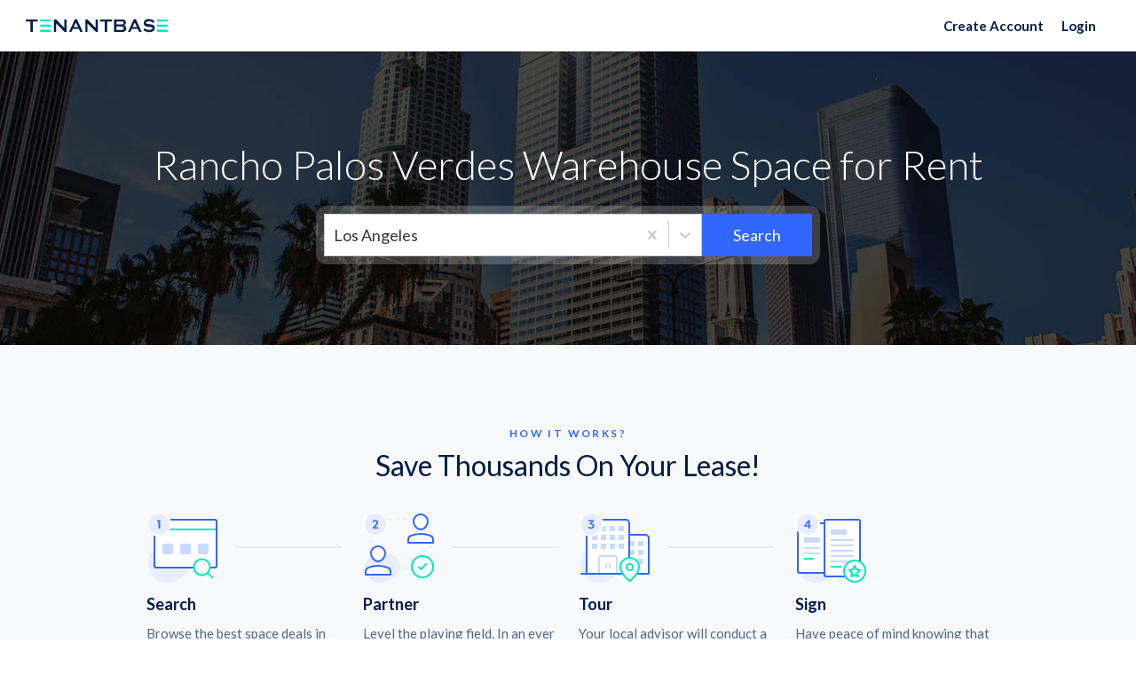

--- FILE ---
content_type: text/html; charset=utf-8
request_url: https://www.tenantbase.com/los-angeles/rancho-palos-verdes/industrial-warehouse/
body_size: 74248
content:






<!DOCTYPE html>
<html lang="en">
<head>
  <meta charset="utf-8">
  <meta name="viewport" content="width=device-width, initial-scale=1">

  <meta name="google" content="notranslate">
  <meta http-equiv="Content-Language" content="en">
  

  <meta name="robots" content="noodp, noydir">

  <script type="application/ld+json">
{
  "@context": "http://schema.org/",
  "@type": "Organization",
  "name": "TenantBase",
  "url": "http://www.tenantbase.com",
  "logo": "https://cdn2.hubspot.net/hubfs/1722023/logo/pinterest%20icon.png",
  "contactPoint": [{
    "@type": "ContactPoint",
    "telephone": "+1 (310) 461-8049",
    "contactType": "customer service"
  }],
  "sameAs": [
    "https://www.linkedin.com/company/tenantbase/",
    "https://www.facebook.com/tenantbase/",
    "https://www.instagram.com/tenantbaseinc/",
    "https://twitter.com/tenantbase",
    "https://www.pinterest.com/tenantbase/",
    "https://www.youtube.com/channel/UCxNgAox2F3f6d6TPVGUWHZg"
  ]
}
</script>

  


<link rel="apple-touch-icon" href="/static/favicons/apple-touch-icon.png">
<link rel="icon" type="image/png" sizes="32x32" href="/static/favicons/favicon-32x32.png">
<link rel="icon" type="image/png" sizes="16x16" href="/static/favicons/favicon-16x16.png">
<link rel="icon" type="image/svg+xml" href="/static/favicons/icon.svg">
<link rel="manifest" href="/static/favicons/site.webmanifest">


  
  <meta name="description" content="Find Rancho Palos Verdes Warehouse Space for rent. TenantBase provides information on every neighborhood to help you find and lease office space and commercial real estate in Rancho Palos Verdes, CA.">


  
  <title>
    
      Find Your Space | Rancho Palos Verdes Warehouse Space | TenantBase
    
  </title>

  <style data-description="font-awesome">/*!
 *  Font Awesome 4.7.0 by @davegandy - http://fontawesome.io - @fontawesome
 *  License - http://fontawesome.io/license (Font: SIL OFL 1.1, CSS: MIT License)
 */
 @font-face{font-family:'FontAwesome';src:url('https://maxcdn.bootstrapcdn.com/font-awesome/4.7.0/fonts/fontawesome-webfont.eot?v=4.7.0');src:url('https://maxcdn.bootstrapcdn.com/font-awesome/4.7.0/fonts/fontawesome-webfont.eot?#iefix&v=4.7.0') format('embedded-opentype'),url('https://maxcdn.bootstrapcdn.com/font-awesome/4.7.0/fonts/fontawesome-webfont.woff2?v=4.7.0') format('woff2'),url('https://maxcdn.bootstrapcdn.com/font-awesome/4.7.0/fonts/fontawesome-webfont.woff?v=4.7.0') format('woff'),url('https://maxcdn.bootstrapcdn.com/font-awesome/4.7.0/fonts/fontawesome-webfont.ttf?v=4.7.0') format('truetype'),url('https://maxcdn.bootstrapcdn.com/font-awesome/4.7.0/fonts/fontawesome-webfont.svg?v=4.7.0#fontawesomeregular') format('svg');font-weight:normal;font-style:normal;font-display:swap;}.fa{display:inline-block;font:normal normal normal 14px/1 FontAwesome;font-size:inherit;text-rendering:auto;-webkit-font-smoothing:antialiased;-moz-osx-font-smoothing:grayscale}.fa-lg{font-size:1.33333333em;line-height:.75em;vertical-align:-15%}.fa-2x{font-size:2em}.fa-3x{font-size:3em}.fa-4x{font-size:4em}.fa-5x{font-size:5em}.fa-fw{width:1.28571429em;text-align:center}.fa-ul{padding-left:0;margin-left:2.14285714em;list-style-type:none}.fa-ul>li{position:relative}.fa-li{position:absolute;left:-2.14285714em;width:2.14285714em;top:.14285714em;text-align:center}.fa-li.fa-lg{left:-1.85714286em}.fa-border{padding:.2em .25em .15em;border:solid .08em #eee;border-radius:.1em}.fa-pull-left{float:left}.fa-pull-right{float:right}.fa.fa-pull-left{margin-right:.3em}.fa.fa-pull-right{margin-left:.3em}.pull-right{float:right}.pull-left{float:left}.fa.pull-left{margin-right:.3em}.fa.pull-right{margin-left:.3em}.fa-spin{-webkit-animation:fa-spin 2s infinite linear;animation:fa-spin 2s infinite linear}.fa-pulse{-webkit-animation:fa-spin 1s infinite steps(8);animation:fa-spin 1s infinite steps(8)}@-webkit-keyframes fa-spin{0%{-webkit-transform:rotate(0deg);transform:rotate(0deg)}100%{-webkit-transform:rotate(359deg);transform:rotate(359deg)}}@keyframes fa-spin{0%{-webkit-transform:rotate(0deg);transform:rotate(0deg)}100%{-webkit-transform:rotate(359deg);transform:rotate(359deg)}}.fa-rotate-90{-ms-filter:"progid:DXImageTransform.Microsoft.BasicImage(rotation=1)";-webkit-transform:rotate(90deg);-ms-transform:rotate(90deg);transform:rotate(90deg)}.fa-rotate-180{-ms-filter:"progid:DXImageTransform.Microsoft.BasicImage(rotation=2)";-webkit-transform:rotate(180deg);-ms-transform:rotate(180deg);transform:rotate(180deg)}.fa-rotate-270{-ms-filter:"progid:DXImageTransform.Microsoft.BasicImage(rotation=3)";-webkit-transform:rotate(270deg);-ms-transform:rotate(270deg);transform:rotate(270deg)}.fa-flip-horizontal{-ms-filter:"progid:DXImageTransform.Microsoft.BasicImage(rotation=0, mirror=1)";-webkit-transform:scale(-1, 1);-ms-transform:scale(-1, 1);transform:scale(-1, 1)}.fa-flip-vertical{-ms-filter:"progid:DXImageTransform.Microsoft.BasicImage(rotation=2, mirror=1)";-webkit-transform:scale(1, -1);-ms-transform:scale(1, -1);transform:scale(1, -1)}:root .fa-rotate-90,:root .fa-rotate-180,:root .fa-rotate-270,:root .fa-flip-horizontal,:root .fa-flip-vertical{filter:none}.fa-stack{position:relative;display:inline-block;width:2em;height:2em;line-height:2em;vertical-align:middle}.fa-stack-1x,.fa-stack-2x{position:absolute;left:0;width:100%;text-align:center}.fa-stack-1x{line-height:inherit}.fa-stack-2x{font-size:2em}.fa-inverse{color:#fff}.fa-glass:before{content:"\f000"}.fa-music:before{content:"\f001"}.fa-search:before{content:"\f002"}.fa-envelope-o:before{content:"\f003"}.fa-heart:before{content:"\f004"}.fa-star:before{content:"\f005"}.fa-star-o:before{content:"\f006"}.fa-user:before{content:"\f007"}.fa-film:before{content:"\f008"}.fa-th-large:before{content:"\f009"}.fa-th:before{content:"\f00a"}.fa-th-list:before{content:"\f00b"}.fa-check:before{content:"\f00c"}.fa-remove:before,.fa-close:before,.fa-times:before{content:"\f00d"}.fa-search-plus:before{content:"\f00e"}.fa-search-minus:before{content:"\f010"}.fa-power-off:before{content:"\f011"}.fa-signal:before{content:"\f012"}.fa-gear:before,.fa-cog:before{content:"\f013"}.fa-trash-o:before{content:"\f014"}.fa-home:before{content:"\f015"}.fa-file-o:before{content:"\f016"}.fa-clock-o:before{content:"\f017"}.fa-road:before{content:"\f018"}.fa-download:before{content:"\f019"}.fa-arrow-circle-o-down:before{content:"\f01a"}.fa-arrow-circle-o-up:before{content:"\f01b"}.fa-inbox:before{content:"\f01c"}.fa-play-circle-o:before{content:"\f01d"}.fa-rotate-right:before,.fa-repeat:before{content:"\f01e"}.fa-refresh:before{content:"\f021"}.fa-list-alt:before{content:"\f022"}.fa-lock:before{content:"\f023"}.fa-flag:before{content:"\f024"}.fa-headphones:before{content:"\f025"}.fa-volume-off:before{content:"\f026"}.fa-volume-down:before{content:"\f027"}.fa-volume-up:before{content:"\f028"}.fa-qrcode:before{content:"\f029"}.fa-barcode:before{content:"\f02a"}.fa-tag:before{content:"\f02b"}.fa-tags:before{content:"\f02c"}.fa-book:before{content:"\f02d"}.fa-bookmark:before{content:"\f02e"}.fa-print:before{content:"\f02f"}.fa-camera:before{content:"\f030"}.fa-font:before{content:"\f031"}.fa-bold:before{content:"\f032"}.fa-italic:before{content:"\f033"}.fa-text-height:before{content:"\f034"}.fa-text-width:before{content:"\f035"}.fa-align-left:before{content:"\f036"}.fa-align-center:before{content:"\f037"}.fa-align-right:before{content:"\f038"}.fa-align-justify:before{content:"\f039"}.fa-list:before{content:"\f03a"}.fa-dedent:before,.fa-outdent:before{content:"\f03b"}.fa-indent:before{content:"\f03c"}.fa-video-camera:before{content:"\f03d"}.fa-photo:before,.fa-image:before,.fa-picture-o:before{content:"\f03e"}.fa-pencil:before{content:"\f040"}.fa-map-marker:before{content:"\f041"}.fa-adjust:before{content:"\f042"}.fa-tint:before{content:"\f043"}.fa-edit:before,.fa-pencil-square-o:before{content:"\f044"}.fa-share-square-o:before{content:"\f045"}.fa-check-square-o:before{content:"\f046"}.fa-arrows:before{content:"\f047"}.fa-step-backward:before{content:"\f048"}.fa-fast-backward:before{content:"\f049"}.fa-backward:before{content:"\f04a"}.fa-play:before{content:"\f04b"}.fa-pause:before{content:"\f04c"}.fa-stop:before{content:"\f04d"}.fa-forward:before{content:"\f04e"}.fa-fast-forward:before{content:"\f050"}.fa-step-forward:before{content:"\f051"}.fa-eject:before{content:"\f052"}.fa-chevron-left:before{content:"\f053"}.fa-chevron-right:before{content:"\f054"}.fa-plus-circle:before{content:"\f055"}.fa-minus-circle:before{content:"\f056"}.fa-times-circle:before{content:"\f057"}.fa-check-circle:before{content:"\f058"}.fa-question-circle:before{content:"\f059"}.fa-info-circle:before{content:"\f05a"}.fa-crosshairs:before{content:"\f05b"}.fa-times-circle-o:before{content:"\f05c"}.fa-check-circle-o:before{content:"\f05d"}.fa-ban:before{content:"\f05e"}.fa-arrow-left:before{content:"\f060"}.fa-arrow-right:before{content:"\f061"}.fa-arrow-up:before{content:"\f062"}.fa-arrow-down:before{content:"\f063"}.fa-mail-forward:before,.fa-share:before{content:"\f064"}.fa-expand:before{content:"\f065"}.fa-compress:before{content:"\f066"}.fa-plus:before{content:"\f067"}.fa-minus:before{content:"\f068"}.fa-asterisk:before{content:"\f069"}.fa-exclamation-circle:before{content:"\f06a"}.fa-gift:before{content:"\f06b"}.fa-leaf:before{content:"\f06c"}.fa-fire:before{content:"\f06d"}.fa-eye:before{content:"\f06e"}.fa-eye-slash:before{content:"\f070"}.fa-warning:before,.fa-exclamation-triangle:before{content:"\f071"}.fa-plane:before{content:"\f072"}.fa-calendar:before{content:"\f073"}.fa-random:before{content:"\f074"}.fa-comment:before{content:"\f075"}.fa-magnet:before{content:"\f076"}.fa-chevron-up:before{content:"\f077"}.fa-chevron-down:before{content:"\f078"}.fa-retweet:before{content:"\f079"}.fa-shopping-cart:before{content:"\f07a"}.fa-folder:before{content:"\f07b"}.fa-folder-open:before{content:"\f07c"}.fa-arrows-v:before{content:"\f07d"}.fa-arrows-h:before{content:"\f07e"}.fa-bar-chart-o:before,.fa-bar-chart:before{content:"\f080"}.fa-twitter-square:before{content:"\f081"}.fa-facebook-square:before{content:"\f082"}.fa-camera-retro:before{content:"\f083"}.fa-key:before{content:"\f084"}.fa-gears:before,.fa-cogs:before{content:"\f085"}.fa-comments:before{content:"\f086"}.fa-thumbs-o-up:before{content:"\f087"}.fa-thumbs-o-down:before{content:"\f088"}.fa-star-half:before{content:"\f089"}.fa-heart-o:before{content:"\f08a"}.fa-sign-out:before{content:"\f08b"}.fa-linkedin-square:before{content:"\f08c"}.fa-thumb-tack:before{content:"\f08d"}.fa-external-link:before{content:"\f08e"}.fa-sign-in:before{content:"\f090"}.fa-trophy:before{content:"\f091"}.fa-github-square:before{content:"\f092"}.fa-upload:before{content:"\f093"}.fa-lemon-o:before{content:"\f094"}.fa-phone:before{content:"\f095"}.fa-square-o:before{content:"\f096"}.fa-bookmark-o:before{content:"\f097"}.fa-phone-square:before{content:"\f098"}.fa-twitter:before{content:"\f099"}.fa-facebook-f:before,.fa-facebook:before{content:"\f09a"}.fa-github:before{content:"\f09b"}.fa-unlock:before{content:"\f09c"}.fa-credit-card:before{content:"\f09d"}.fa-feed:before,.fa-rss:before{content:"\f09e"}.fa-hdd-o:before{content:"\f0a0"}.fa-bullhorn:before{content:"\f0a1"}.fa-bell:before{content:"\f0f3"}.fa-certificate:before{content:"\f0a3"}.fa-hand-o-right:before{content:"\f0a4"}.fa-hand-o-left:before{content:"\f0a5"}.fa-hand-o-up:before{content:"\f0a6"}.fa-hand-o-down:before{content:"\f0a7"}.fa-arrow-circle-left:before{content:"\f0a8"}.fa-arrow-circle-right:before{content:"\f0a9"}.fa-arrow-circle-up:before{content:"\f0aa"}.fa-arrow-circle-down:before{content:"\f0ab"}.fa-globe:before{content:"\f0ac"}.fa-wrench:before{content:"\f0ad"}.fa-tasks:before{content:"\f0ae"}.fa-filter:before{content:"\f0b0"}.fa-briefcase:before{content:"\f0b1"}.fa-arrows-alt:before{content:"\f0b2"}.fa-group:before,.fa-users:before{content:"\f0c0"}.fa-chain:before,.fa-link:before{content:"\f0c1"}.fa-cloud:before{content:"\f0c2"}.fa-flask:before{content:"\f0c3"}.fa-cut:before,.fa-scissors:before{content:"\f0c4"}.fa-copy:before,.fa-files-o:before{content:"\f0c5"}.fa-paperclip:before{content:"\f0c6"}.fa-save:before,.fa-floppy-o:before{content:"\f0c7"}.fa-square:before{content:"\f0c8"}.fa-navicon:before,.fa-reorder:before,.fa-bars:before{content:"\f0c9"}.fa-list-ul:before{content:"\f0ca"}.fa-list-ol:before{content:"\f0cb"}.fa-strikethrough:before{content:"\f0cc"}.fa-underline:before{content:"\f0cd"}.fa-table:before{content:"\f0ce"}.fa-magic:before{content:"\f0d0"}.fa-truck:before{content:"\f0d1"}.fa-pinterest:before{content:"\f0d2"}.fa-pinterest-square:before{content:"\f0d3"}.fa-google-plus-square:before{content:"\f0d4"}.fa-google-plus:before{content:"\f0d5"}.fa-money:before{content:"\f0d6"}.fa-caret-down:before{content:"\f0d7"}.fa-caret-up:before{content:"\f0d8"}.fa-caret-left:before{content:"\f0d9"}.fa-caret-right:before{content:"\f0da"}.fa-columns:before{content:"\f0db"}.fa-unsorted:before,.fa-sort:before{content:"\f0dc"}.fa-sort-down:before,.fa-sort-desc:before{content:"\f0dd"}.fa-sort-up:before,.fa-sort-asc:before{content:"\f0de"}.fa-envelope:before{content:"\f0e0"}.fa-linkedin:before{content:"\f0e1"}.fa-rotate-left:before,.fa-undo:before{content:"\f0e2"}.fa-legal:before,.fa-gavel:before{content:"\f0e3"}.fa-dashboard:before,.fa-tachometer:before{content:"\f0e4"}.fa-comment-o:before{content:"\f0e5"}.fa-comments-o:before{content:"\f0e6"}.fa-flash:before,.fa-bolt:before{content:"\f0e7"}.fa-sitemap:before{content:"\f0e8"}.fa-umbrella:before{content:"\f0e9"}.fa-paste:before,.fa-clipboard:before{content:"\f0ea"}.fa-lightbulb-o:before{content:"\f0eb"}.fa-exchange:before{content:"\f0ec"}.fa-cloud-download:before{content:"\f0ed"}.fa-cloud-upload:before{content:"\f0ee"}.fa-user-md:before{content:"\f0f0"}.fa-stethoscope:before{content:"\f0f1"}.fa-suitcase:before{content:"\f0f2"}.fa-bell-o:before{content:"\f0a2"}.fa-coffee:before{content:"\f0f4"}.fa-cutlery:before{content:"\f0f5"}.fa-file-text-o:before{content:"\f0f6"}.fa-building-o:before{content:"\f0f7"}.fa-hospital-o:before{content:"\f0f8"}.fa-ambulance:before{content:"\f0f9"}.fa-medkit:before{content:"\f0fa"}.fa-fighter-jet:before{content:"\f0fb"}.fa-beer:before{content:"\f0fc"}.fa-h-square:before{content:"\f0fd"}.fa-plus-square:before{content:"\f0fe"}.fa-angle-double-left:before{content:"\f100"}.fa-angle-double-right:before{content:"\f101"}.fa-angle-double-up:before{content:"\f102"}.fa-angle-double-down:before{content:"\f103"}.fa-angle-left:before{content:"\f104"}.fa-angle-right:before{content:"\f105"}.fa-angle-up:before{content:"\f106"}.fa-angle-down:before{content:"\f107"}.fa-desktop:before{content:"\f108"}.fa-laptop:before{content:"\f109"}.fa-tablet:before{content:"\f10a"}.fa-mobile-phone:before,.fa-mobile:before{content:"\f10b"}.fa-circle-o:before{content:"\f10c"}.fa-quote-left:before{content:"\f10d"}.fa-quote-right:before{content:"\f10e"}.fa-spinner:before{content:"\f110"}.fa-circle:before{content:"\f111"}.fa-mail-reply:before,.fa-reply:before{content:"\f112"}.fa-github-alt:before{content:"\f113"}.fa-folder-o:before{content:"\f114"}.fa-folder-open-o:before{content:"\f115"}.fa-smile-o:before{content:"\f118"}.fa-frown-o:before{content:"\f119"}.fa-meh-o:before{content:"\f11a"}.fa-gamepad:before{content:"\f11b"}.fa-keyboard-o:before{content:"\f11c"}.fa-flag-o:before{content:"\f11d"}.fa-flag-checkered:before{content:"\f11e"}.fa-terminal:before{content:"\f120"}.fa-code:before{content:"\f121"}.fa-mail-reply-all:before,.fa-reply-all:before{content:"\f122"}.fa-star-half-empty:before,.fa-star-half-full:before,.fa-star-half-o:before{content:"\f123"}.fa-location-arrow:before{content:"\f124"}.fa-crop:before{content:"\f125"}.fa-code-fork:before{content:"\f126"}.fa-unlink:before,.fa-chain-broken:before{content:"\f127"}.fa-question:before{content:"\f128"}.fa-info:before{content:"\f129"}.fa-exclamation:before{content:"\f12a"}.fa-superscript:before{content:"\f12b"}.fa-subscript:before{content:"\f12c"}.fa-eraser:before{content:"\f12d"}.fa-puzzle-piece:before{content:"\f12e"}.fa-microphone:before{content:"\f130"}.fa-microphone-slash:before{content:"\f131"}.fa-shield:before{content:"\f132"}.fa-calendar-o:before{content:"\f133"}.fa-fire-extinguisher:before{content:"\f134"}.fa-rocket:before{content:"\f135"}.fa-maxcdn:before{content:"\f136"}.fa-chevron-circle-left:before{content:"\f137"}.fa-chevron-circle-right:before{content:"\f138"}.fa-chevron-circle-up:before{content:"\f139"}.fa-chevron-circle-down:before{content:"\f13a"}.fa-html5:before{content:"\f13b"}.fa-css3:before{content:"\f13c"}.fa-anchor:before{content:"\f13d"}.fa-unlock-alt:before{content:"\f13e"}.fa-bullseye:before{content:"\f140"}.fa-ellipsis-h:before{content:"\f141"}.fa-ellipsis-v:before{content:"\f142"}.fa-rss-square:before{content:"\f143"}.fa-play-circle:before{content:"\f144"}.fa-ticket:before{content:"\f145"}.fa-minus-square:before{content:"\f146"}.fa-minus-square-o:before{content:"\f147"}.fa-level-up:before{content:"\f148"}.fa-level-down:before{content:"\f149"}.fa-check-square:before{content:"\f14a"}.fa-pencil-square:before{content:"\f14b"}.fa-external-link-square:before{content:"\f14c"}.fa-share-square:before{content:"\f14d"}.fa-compass:before{content:"\f14e"}.fa-toggle-down:before,.fa-caret-square-o-down:before{content:"\f150"}.fa-toggle-up:before,.fa-caret-square-o-up:before{content:"\f151"}.fa-toggle-right:before,.fa-caret-square-o-right:before{content:"\f152"}.fa-euro:before,.fa-eur:before{content:"\f153"}.fa-gbp:before{content:"\f154"}.fa-dollar:before,.fa-usd:before{content:"\f155"}.fa-rupee:before,.fa-inr:before{content:"\f156"}.fa-cny:before,.fa-rmb:before,.fa-yen:before,.fa-jpy:before{content:"\f157"}.fa-ruble:before,.fa-rouble:before,.fa-rub:before{content:"\f158"}.fa-won:before,.fa-krw:before{content:"\f159"}.fa-bitcoin:before,.fa-btc:before{content:"\f15a"}.fa-file:before{content:"\f15b"}.fa-file-text:before{content:"\f15c"}.fa-sort-alpha-asc:before{content:"\f15d"}.fa-sort-alpha-desc:before{content:"\f15e"}.fa-sort-amount-asc:before{content:"\f160"}.fa-sort-amount-desc:before{content:"\f161"}.fa-sort-numeric-asc:before{content:"\f162"}.fa-sort-numeric-desc:before{content:"\f163"}.fa-thumbs-up:before{content:"\f164"}.fa-thumbs-down:before{content:"\f165"}.fa-youtube-square:before{content:"\f166"}.fa-youtube:before{content:"\f167"}.fa-xing:before{content:"\f168"}.fa-xing-square:before{content:"\f169"}.fa-youtube-play:before{content:"\f16a"}.fa-dropbox:before{content:"\f16b"}.fa-stack-overflow:before{content:"\f16c"}.fa-instagram:before{content:"\f16d"}.fa-flickr:before{content:"\f16e"}.fa-adn:before{content:"\f170"}.fa-bitbucket:before{content:"\f171"}.fa-bitbucket-square:before{content:"\f172"}.fa-tumblr:before{content:"\f173"}.fa-tumblr-square:before{content:"\f174"}.fa-long-arrow-down:before{content:"\f175"}.fa-long-arrow-up:before{content:"\f176"}.fa-long-arrow-left:before{content:"\f177"}.fa-long-arrow-right:before{content:"\f178"}.fa-apple:before{content:"\f179"}.fa-windows:before{content:"\f17a"}.fa-android:before{content:"\f17b"}.fa-linux:before{content:"\f17c"}.fa-dribbble:before{content:"\f17d"}.fa-skype:before{content:"\f17e"}.fa-foursquare:before{content:"\f180"}.fa-trello:before{content:"\f181"}.fa-female:before{content:"\f182"}.fa-male:before{content:"\f183"}.fa-gittip:before,.fa-gratipay:before{content:"\f184"}.fa-sun-o:before{content:"\f185"}.fa-moon-o:before{content:"\f186"}.fa-archive:before{content:"\f187"}.fa-bug:before{content:"\f188"}.fa-vk:before{content:"\f189"}.fa-weibo:before{content:"\f18a"}.fa-renren:before{content:"\f18b"}.fa-pagelines:before{content:"\f18c"}.fa-stack-exchange:before{content:"\f18d"}.fa-arrow-circle-o-right:before{content:"\f18e"}.fa-arrow-circle-o-left:before{content:"\f190"}.fa-toggle-left:before,.fa-caret-square-o-left:before{content:"\f191"}.fa-dot-circle-o:before{content:"\f192"}.fa-wheelchair:before{content:"\f193"}.fa-vimeo-square:before{content:"\f194"}.fa-turkish-lira:before,.fa-try:before{content:"\f195"}.fa-plus-square-o:before{content:"\f196"}.fa-space-shuttle:before{content:"\f197"}.fa-slack:before{content:"\f198"}.fa-envelope-square:before{content:"\f199"}.fa-wordpress:before{content:"\f19a"}.fa-openid:before{content:"\f19b"}.fa-institution:before,.fa-bank:before,.fa-university:before{content:"\f19c"}.fa-mortar-board:before,.fa-graduation-cap:before{content:"\f19d"}.fa-yahoo:before{content:"\f19e"}.fa-google:before{content:"\f1a0"}.fa-reddit:before{content:"\f1a1"}.fa-reddit-square:before{content:"\f1a2"}.fa-stumbleupon-circle:before{content:"\f1a3"}.fa-stumbleupon:before{content:"\f1a4"}.fa-delicious:before{content:"\f1a5"}.fa-digg:before{content:"\f1a6"}.fa-pied-piper-pp:before{content:"\f1a7"}.fa-pied-piper-alt:before{content:"\f1a8"}.fa-drupal:before{content:"\f1a9"}.fa-joomla:before{content:"\f1aa"}.fa-language:before{content:"\f1ab"}.fa-fax:before{content:"\f1ac"}.fa-building:before{content:"\f1ad"}.fa-child:before{content:"\f1ae"}.fa-paw:before{content:"\f1b0"}.fa-spoon:before{content:"\f1b1"}.fa-cube:before{content:"\f1b2"}.fa-cubes:before{content:"\f1b3"}.fa-behance:before{content:"\f1b4"}.fa-behance-square:before{content:"\f1b5"}.fa-steam:before{content:"\f1b6"}.fa-steam-square:before{content:"\f1b7"}.fa-recycle:before{content:"\f1b8"}.fa-automobile:before,.fa-car:before{content:"\f1b9"}.fa-cab:before,.fa-taxi:before{content:"\f1ba"}.fa-tree:before{content:"\f1bb"}.fa-spotify:before{content:"\f1bc"}.fa-deviantart:before{content:"\f1bd"}.fa-soundcloud:before{content:"\f1be"}.fa-database:before{content:"\f1c0"}.fa-file-pdf-o:before{content:"\f1c1"}.fa-file-word-o:before{content:"\f1c2"}.fa-file-excel-o:before{content:"\f1c3"}.fa-file-powerpoint-o:before{content:"\f1c4"}.fa-file-photo-o:before,.fa-file-picture-o:before,.fa-file-image-o:before{content:"\f1c5"}.fa-file-zip-o:before,.fa-file-archive-o:before{content:"\f1c6"}.fa-file-sound-o:before,.fa-file-audio-o:before{content:"\f1c7"}.fa-file-movie-o:before,.fa-file-video-o:before{content:"\f1c8"}.fa-file-code-o:before{content:"\f1c9"}.fa-vine:before{content:"\f1ca"}.fa-codepen:before{content:"\f1cb"}.fa-jsfiddle:before{content:"\f1cc"}.fa-life-bouy:before,.fa-life-buoy:before,.fa-life-saver:before,.fa-support:before,.fa-life-ring:before{content:"\f1cd"}.fa-circle-o-notch:before{content:"\f1ce"}.fa-ra:before,.fa-resistance:before,.fa-rebel:before{content:"\f1d0"}.fa-ge:before,.fa-empire:before{content:"\f1d1"}.fa-git-square:before{content:"\f1d2"}.fa-git:before{content:"\f1d3"}.fa-y-combinator-square:before,.fa-yc-square:before,.fa-hacker-news:before{content:"\f1d4"}.fa-tencent-weibo:before{content:"\f1d5"}.fa-qq:before{content:"\f1d6"}.fa-wechat:before,.fa-weixin:before{content:"\f1d7"}.fa-send:before,.fa-paper-plane:before{content:"\f1d8"}.fa-send-o:before,.fa-paper-plane-o:before{content:"\f1d9"}.fa-history:before{content:"\f1da"}.fa-circle-thin:before{content:"\f1db"}.fa-header:before{content:"\f1dc"}.fa-paragraph:before{content:"\f1dd"}.fa-sliders:before{content:"\f1de"}.fa-share-alt:before{content:"\f1e0"}.fa-share-alt-square:before{content:"\f1e1"}.fa-bomb:before{content:"\f1e2"}.fa-soccer-ball-o:before,.fa-futbol-o:before{content:"\f1e3"}.fa-tty:before{content:"\f1e4"}.fa-binoculars:before{content:"\f1e5"}.fa-plug:before{content:"\f1e6"}.fa-slideshare:before{content:"\f1e7"}.fa-twitch:before{content:"\f1e8"}.fa-yelp:before{content:"\f1e9"}.fa-newspaper-o:before{content:"\f1ea"}.fa-wifi:before{content:"\f1eb"}.fa-calculator:before{content:"\f1ec"}.fa-paypal:before{content:"\f1ed"}.fa-google-wallet:before{content:"\f1ee"}.fa-cc-visa:before{content:"\f1f0"}.fa-cc-mastercard:before{content:"\f1f1"}.fa-cc-discover:before{content:"\f1f2"}.fa-cc-amex:before{content:"\f1f3"}.fa-cc-paypal:before{content:"\f1f4"}.fa-cc-stripe:before{content:"\f1f5"}.fa-bell-slash:before{content:"\f1f6"}.fa-bell-slash-o:before{content:"\f1f7"}.fa-trash:before{content:"\f1f8"}.fa-copyright:before{content:"\f1f9"}.fa-at:before{content:"\f1fa"}.fa-eyedropper:before{content:"\f1fb"}.fa-paint-brush:before{content:"\f1fc"}.fa-birthday-cake:before{content:"\f1fd"}.fa-area-chart:before{content:"\f1fe"}.fa-pie-chart:before{content:"\f200"}.fa-line-chart:before{content:"\f201"}.fa-lastfm:before{content:"\f202"}.fa-lastfm-square:before{content:"\f203"}.fa-toggle-off:before{content:"\f204"}.fa-toggle-on:before{content:"\f205"}.fa-bicycle:before{content:"\f206"}.fa-bus:before{content:"\f207"}.fa-ioxhost:before{content:"\f208"}.fa-angellist:before{content:"\f209"}.fa-cc:before{content:"\f20a"}.fa-shekel:before,.fa-sheqel:before,.fa-ils:before{content:"\f20b"}.fa-meanpath:before{content:"\f20c"}.fa-buysellads:before{content:"\f20d"}.fa-connectdevelop:before{content:"\f20e"}.fa-dashcube:before{content:"\f210"}.fa-forumbee:before{content:"\f211"}.fa-leanpub:before{content:"\f212"}.fa-sellsy:before{content:"\f213"}.fa-shirtsinbulk:before{content:"\f214"}.fa-simplybuilt:before{content:"\f215"}.fa-skyatlas:before{content:"\f216"}.fa-cart-plus:before{content:"\f217"}.fa-cart-arrow-down:before{content:"\f218"}.fa-diamond:before{content:"\f219"}.fa-ship:before{content:"\f21a"}.fa-user-secret:before{content:"\f21b"}.fa-motorcycle:before{content:"\f21c"}.fa-street-view:before{content:"\f21d"}.fa-heartbeat:before{content:"\f21e"}.fa-venus:before{content:"\f221"}.fa-mars:before{content:"\f222"}.fa-mercury:before{content:"\f223"}.fa-intersex:before,.fa-transgender:before{content:"\f224"}.fa-transgender-alt:before{content:"\f225"}.fa-venus-double:before{content:"\f226"}.fa-mars-double:before{content:"\f227"}.fa-venus-mars:before{content:"\f228"}.fa-mars-stroke:before{content:"\f229"}.fa-mars-stroke-v:before{content:"\f22a"}.fa-mars-stroke-h:before{content:"\f22b"}.fa-neuter:before{content:"\f22c"}.fa-genderless:before{content:"\f22d"}.fa-facebook-official:before{content:"\f230"}.fa-pinterest-p:before{content:"\f231"}.fa-whatsapp:before{content:"\f232"}.fa-server:before{content:"\f233"}.fa-user-plus:before{content:"\f234"}.fa-user-times:before{content:"\f235"}.fa-hotel:before,.fa-bed:before{content:"\f236"}.fa-viacoin:before{content:"\f237"}.fa-train:before{content:"\f238"}.fa-subway:before{content:"\f239"}.fa-medium:before{content:"\f23a"}.fa-yc:before,.fa-y-combinator:before{content:"\f23b"}.fa-optin-monster:before{content:"\f23c"}.fa-opencart:before{content:"\f23d"}.fa-expeditedssl:before{content:"\f23e"}.fa-battery-4:before,.fa-battery:before,.fa-battery-full:before{content:"\f240"}.fa-battery-3:before,.fa-battery-three-quarters:before{content:"\f241"}.fa-battery-2:before,.fa-battery-half:before{content:"\f242"}.fa-battery-1:before,.fa-battery-quarter:before{content:"\f243"}.fa-battery-0:before,.fa-battery-empty:before{content:"\f244"}.fa-mouse-pointer:before{content:"\f245"}.fa-i-cursor:before{content:"\f246"}.fa-object-group:before{content:"\f247"}.fa-object-ungroup:before{content:"\f248"}.fa-sticky-note:before{content:"\f249"}.fa-sticky-note-o:before{content:"\f24a"}.fa-cc-jcb:before{content:"\f24b"}.fa-cc-diners-club:before{content:"\f24c"}.fa-clone:before{content:"\f24d"}.fa-balance-scale:before{content:"\f24e"}.fa-hourglass-o:before{content:"\f250"}.fa-hourglass-1:before,.fa-hourglass-start:before{content:"\f251"}.fa-hourglass-2:before,.fa-hourglass-half:before{content:"\f252"}.fa-hourglass-3:before,.fa-hourglass-end:before{content:"\f253"}.fa-hourglass:before{content:"\f254"}.fa-hand-grab-o:before,.fa-hand-rock-o:before{content:"\f255"}.fa-hand-stop-o:before,.fa-hand-paper-o:before{content:"\f256"}.fa-hand-scissors-o:before{content:"\f257"}.fa-hand-lizard-o:before{content:"\f258"}.fa-hand-spock-o:before{content:"\f259"}.fa-hand-pointer-o:before{content:"\f25a"}.fa-hand-peace-o:before{content:"\f25b"}.fa-trademark:before{content:"\f25c"}.fa-registered:before{content:"\f25d"}.fa-creative-commons:before{content:"\f25e"}.fa-gg:before{content:"\f260"}.fa-gg-circle:before{content:"\f261"}.fa-tripadvisor:before{content:"\f262"}.fa-odnoklassniki:before{content:"\f263"}.fa-odnoklassniki-square:before{content:"\f264"}.fa-get-pocket:before{content:"\f265"}.fa-wikipedia-w:before{content:"\f266"}.fa-safari:before{content:"\f267"}.fa-chrome:before{content:"\f268"}.fa-firefox:before{content:"\f269"}.fa-opera:before{content:"\f26a"}.fa-internet-explorer:before{content:"\f26b"}.fa-tv:before,.fa-television:before{content:"\f26c"}.fa-contao:before{content:"\f26d"}.fa-500px:before{content:"\f26e"}.fa-amazon:before{content:"\f270"}.fa-calendar-plus-o:before{content:"\f271"}.fa-calendar-minus-o:before{content:"\f272"}.fa-calendar-times-o:before{content:"\f273"}.fa-calendar-check-o:before{content:"\f274"}.fa-industry:before{content:"\f275"}.fa-map-pin:before{content:"\f276"}.fa-map-signs:before{content:"\f277"}.fa-map-o:before{content:"\f278"}.fa-map:before{content:"\f279"}.fa-commenting:before{content:"\f27a"}.fa-commenting-o:before{content:"\f27b"}.fa-houzz:before{content:"\f27c"}.fa-vimeo:before{content:"\f27d"}.fa-black-tie:before{content:"\f27e"}.fa-fonticons:before{content:"\f280"}.fa-reddit-alien:before{content:"\f281"}.fa-edge:before{content:"\f282"}.fa-credit-card-alt:before{content:"\f283"}.fa-codiepie:before{content:"\f284"}.fa-modx:before{content:"\f285"}.fa-fort-awesome:before{content:"\f286"}.fa-usb:before{content:"\f287"}.fa-product-hunt:before{content:"\f288"}.fa-mixcloud:before{content:"\f289"}.fa-scribd:before{content:"\f28a"}.fa-pause-circle:before{content:"\f28b"}.fa-pause-circle-o:before{content:"\f28c"}.fa-stop-circle:before{content:"\f28d"}.fa-stop-circle-o:before{content:"\f28e"}.fa-shopping-bag:before{content:"\f290"}.fa-shopping-basket:before{content:"\f291"}.fa-hashtag:before{content:"\f292"}.fa-bluetooth:before{content:"\f293"}.fa-bluetooth-b:before{content:"\f294"}.fa-percent:before{content:"\f295"}.fa-gitlab:before{content:"\f296"}.fa-wpbeginner:before{content:"\f297"}.fa-wpforms:before{content:"\f298"}.fa-envira:before{content:"\f299"}.fa-universal-access:before{content:"\f29a"}.fa-wheelchair-alt:before{content:"\f29b"}.fa-question-circle-o:before{content:"\f29c"}.fa-blind:before{content:"\f29d"}.fa-audio-description:before{content:"\f29e"}.fa-volume-control-phone:before{content:"\f2a0"}.fa-braille:before{content:"\f2a1"}.fa-assistive-listening-systems:before{content:"\f2a2"}.fa-asl-interpreting:before,.fa-american-sign-language-interpreting:before{content:"\f2a3"}.fa-deafness:before,.fa-hard-of-hearing:before,.fa-deaf:before{content:"\f2a4"}.fa-glide:before{content:"\f2a5"}.fa-glide-g:before{content:"\f2a6"}.fa-signing:before,.fa-sign-language:before{content:"\f2a7"}.fa-low-vision:before{content:"\f2a8"}.fa-viadeo:before{content:"\f2a9"}.fa-viadeo-square:before{content:"\f2aa"}.fa-snapchat:before{content:"\f2ab"}.fa-snapchat-ghost:before{content:"\f2ac"}.fa-snapchat-square:before{content:"\f2ad"}.fa-pied-piper:before{content:"\f2ae"}.fa-first-order:before{content:"\f2b0"}.fa-yoast:before{content:"\f2b1"}.fa-themeisle:before{content:"\f2b2"}.fa-google-plus-circle:before,.fa-google-plus-official:before{content:"\f2b3"}.fa-fa:before,.fa-font-awesome:before{content:"\f2b4"}.fa-handshake-o:before{content:"\f2b5"}.fa-envelope-open:before{content:"\f2b6"}.fa-envelope-open-o:before{content:"\f2b7"}.fa-linode:before{content:"\f2b8"}.fa-address-book:before{content:"\f2b9"}.fa-address-book-o:before{content:"\f2ba"}.fa-vcard:before,.fa-address-card:before{content:"\f2bb"}.fa-vcard-o:before,.fa-address-card-o:before{content:"\f2bc"}.fa-user-circle:before{content:"\f2bd"}.fa-user-circle-o:before{content:"\f2be"}.fa-user-o:before{content:"\f2c0"}.fa-id-badge:before{content:"\f2c1"}.fa-drivers-license:before,.fa-id-card:before{content:"\f2c2"}.fa-drivers-license-o:before,.fa-id-card-o:before{content:"\f2c3"}.fa-quora:before{content:"\f2c4"}.fa-free-code-camp:before{content:"\f2c5"}.fa-telegram:before{content:"\f2c6"}.fa-thermometer-4:before,.fa-thermometer:before,.fa-thermometer-full:before{content:"\f2c7"}.fa-thermometer-3:before,.fa-thermometer-three-quarters:before{content:"\f2c8"}.fa-thermometer-2:before,.fa-thermometer-half:before{content:"\f2c9"}.fa-thermometer-1:before,.fa-thermometer-quarter:before{content:"\f2ca"}.fa-thermometer-0:before,.fa-thermometer-empty:before{content:"\f2cb"}.fa-shower:before{content:"\f2cc"}.fa-bathtub:before,.fa-s15:before,.fa-bath:before{content:"\f2cd"}.fa-podcast:before{content:"\f2ce"}.fa-window-maximize:before{content:"\f2d0"}.fa-window-minimize:before{content:"\f2d1"}.fa-window-restore:before{content:"\f2d2"}.fa-times-rectangle:before,.fa-window-close:before{content:"\f2d3"}.fa-times-rectangle-o:before,.fa-window-close-o:before{content:"\f2d4"}.fa-bandcamp:before{content:"\f2d5"}.fa-grav:before{content:"\f2d6"}.fa-etsy:before{content:"\f2d7"}.fa-imdb:before{content:"\f2d8"}.fa-ravelry:before{content:"\f2d9"}.fa-eercast:before{content:"\f2da"}.fa-microchip:before{content:"\f2db"}.fa-snowflake-o:before{content:"\f2dc"}.fa-superpowers:before{content:"\f2dd"}.fa-wpexplorer:before{content:"\f2de"}.fa-meetup:before{content:"\f2e0"}.sr-only{position:absolute;width:1px;height:1px;padding:0;margin:-1px;overflow:hidden;clip:rect(0, 0, 0, 0);border:0}.sr-only-focusable:active,.sr-only-focusable:focus{position:static;width:auto;height:auto;margin:0;overflow:visible;clip:auto}</style>

  <link type="text/css" href="/static/dist/redesign_style-5af254bb74303d11093e.css" rel="stylesheet" />

  
  <link rel="stylesheet" type="text/css" href="//cdnjs.cloudflare.com/ajax/libs/SlickNav/1.0.10/slicknav.css"/>
  <link type="text/css" href="/static/dist/neighborhoods_style-5af254bb74303d11093e.css" rel="stylesheet" />


  <script>
    this.Urls=(function(){"use strict";var data={"urls":[["about",[["about/",[]]]],["account-settings-preferences",[["api/web/settings/preferences/",[]]]],["account-settings-profile",[["api/web/settings/profile/",[]]]],["account_change_password",[["accounts/password/change/",[]]]],["account_confirm_email",[["accounts/confirm-email/%(key)s/",["key"]]]],["account_email",[["accounts/email/",[]]]],["account_email_verification_sent",[["accounts/confirm-email/",[]]]],["account_inactive",[["accounts/inactive/",[]]]],["account_login",[["accounts/login/",[]]]],["account_logout",[["accounts/logout/",[]]]],["account_reset_password",[["accounts/password/reset/",[]]]],["account_reset_password_done",[["accounts/password/reset/done/",[]]]],["account_reset_password_from_key",[["accounts/password/reset/key/%(uidb36)s-%(key)s/",["uidb36","key"]]]],["account_reset_password_from_key_done",[["accounts/password/reset/key/done/",[]]]],["account_set_password",[["accounts/password/set/",[]]]],["account_settings",[["accounts/settings/",[]]]],["account_signup",[["accounts/signup/",[]],["accounts/signup/",[]]]],["admin-advisor-autocomplete",[["admin/advisor_autocomplete/",[]]]],["admin-advisor-user-autocomplete",[["admin/advisor_user_autocomplete/",[]]]],["admin-api:advisor-list",[["admin/api/advisors.%(format)s",["format"]],["admin/api/advisors/",[]]]],["admin-api:api-root",[["admin/api/.%(format)s",["format"]],["admin/api/",[]]]],["admin-api:building-detail",[["admin/api/buildings/%(pk)s.%(format)s",["pk","format"]],["admin/api/buildings/%(pk)s/",["pk"]]]],["admin-api:building-list",[["admin/api/buildings.%(format)s",["format"]],["admin/api/buildings/",[]]]],["admin-api:building-location-detail",[["admin/api/building_locations/%(pk)s.%(format)s",["pk","format"]],["admin/api/building_locations/%(pk)s/",["pk"]]]],["admin-api:building-location-list",[["admin/api/building_locations.%(format)s",["format"]],["admin/api/building_locations/",[]]]],["admin-api:listing-detail",[["admin/api/listings/%(pk)s.%(format)s",["pk","format"]],["admin/api/listings/%(pk)s/",["pk"]]]],["admin-api:listing-list",[["admin/api/listings.%(format)s",["format"]],["admin/api/listings/",[]]]],["admin-api:savedsearch-detail",[["admin/api/saved_searches/%(pk)s.%(format)s",["pk","format"]],["admin/api/saved_searches/%(pk)s/",["pk"]]]],["admin-api:savedsearch-list",[["admin/api/saved_searches.%(format)s",["format"]],["admin/api/saved_searches/",[]]]],["admin-api:savedsearch-seen",[["admin/api/saved_searches/%(pk)s/seen.%(format)s",["pk","format"]],["admin/api/saved_searches/%(pk)s/seen/",["pk"]]]],["admin-billingcustomer-autocomplete",[["admin/billingcustomer_autocomplete/",[]]]],["admin-broker-team-advisor-autocomplete",[["admin/broker_team_advisor_autocomplete/",[]]]],["admin-broker-team-autocomplete",[["admin/broker_team_autocomplete/",[]]]],["admin-broker-user-autocomplete",[["admin/broker_user_autocomplete/",[]]]],["admin-building-autocomplete",[["admin/building_autocomplete/",[]]]],["admin-building-contact-autocomplete",[["admin/building_contact_autocomplete/",[]]]],["admin-company-autocomplete",[["admin/company_autocomplete/",[]]]],["admin-deal-autocomplete",[["admin/deal_autocomplete/",[]]]],["admin-listing-autocomplete",[["admin/listing_autocomplete/",[]]]],["admin-owner-autocomplete",[["admin/owner_autocomplete/",[]]]],["admin-unconnected-partner-pipeline-deal-autocomplete",[["admin/unconnected_partner_pipeline_deal_autocomplete/",[]]]],["admin-user-autocomplete",[["admin/user_autocomplete/",[]]]],["admin:account_emailaddress_add",[["admin/account/emailaddress/add/",[]]]],["admin:account_emailaddress_change",[["admin/account/emailaddress/%(object_id)s/change/",["object_id"]]]],["admin:account_emailaddress_changelist",[["admin/account/emailaddress/",[]]]],["admin:account_emailaddress_delete",[["admin/account/emailaddress/%(object_id)s/delete/",["object_id"]]]],["admin:account_emailaddress_history",[["admin/account/emailaddress/%(object_id)s/history/",["object_id"]]]],["admin:app_list",[["admin/%(app_label)s/",["app_label"]]]],["admin:auth_group_add",[["admin/auth/group/add/",[]]]],["admin:auth_group_change",[["admin/auth/group/%(object_id)s/change/",["object_id"]]]],["admin:auth_group_changelist",[["admin/auth/group/",[]]]],["admin:auth_group_delete",[["admin/auth/group/%(object_id)s/delete/",["object_id"]]]],["admin:auth_group_history",[["admin/auth/group/%(object_id)s/history/",["object_id"]]]],["admin:auth_user_add",[["admin/auth/user/add/",[]]]],["admin:auth_user_change",[["admin/auth/user/%(object_id)s/change/",["object_id"]]]],["admin:auth_user_changelist",[["admin/auth/user/",[]]]],["admin:auth_user_delete",[["admin/auth/user/%(object_id)s/delete/",["object_id"]]]],["admin:auth_user_history",[["admin/auth/user/%(object_id)s/history/",["object_id"]]]],["admin:auth_user_password_change",[["admin/auth/user/%(id)s/password/",["id"]]]],["admin:autocomplete",[["admin/autocomplete/",[]]]],["admin:billing_billingcustomer_add",[["admin/billing/billingcustomer/add/",[]]]],["admin:billing_billingcustomer_change",[["admin/billing/billingcustomer/%(object_id)s/change/",["object_id"]]]],["admin:billing_billingcustomer_changelist",[["admin/billing/billingcustomer/",[]]]],["admin:billing_billingcustomer_delete",[["admin/billing/billingcustomer/%(object_id)s/delete/",["object_id"]]]],["admin:billing_billingcustomer_history",[["admin/billing/billingcustomer/%(object_id)s/history/",["object_id"]]]],["admin:broker_brokerteam_add",[["admin/broker/brokerteam/add/",[]]]],["admin:broker_brokerteam_change",[["admin/broker/brokerteam/%(object_id)s/change/",["object_id"]]]],["admin:broker_brokerteam_changelist",[["admin/broker/brokerteam/",[]]]],["admin:broker_brokerteam_delete",[["admin/broker/brokerteam/%(object_id)s/delete/",["object_id"]]]],["admin:broker_brokerteam_history",[["admin/broker/brokerteam/%(object_id)s/history/",["object_id"]]]],["admin:broker_brokerteam_permissions",[["admin/broker/brokerteam/%(object_pk)s/permissions/",["object_pk"]]]],["admin:broker_brokerteam_permissions_manage_group",[["admin/broker/brokerteam/%(object_pk)s/permissions/group-manage/%(group_id)s/",["object_pk","group_id"]]]],["admin:broker_brokerteam_permissions_manage_user",[["admin/broker/brokerteam/%(object_pk)s/permissions/user-manage/%(user_id)s/",["object_pk","user_id"]]]],["admin:broker_brokerteam_simple_history",[["admin/broker/brokerteam/%(_0)s/history/%(_1)s/",["_0","_1"]]]],["admin:broker_deals_redirect",[["admin/broker_deals_redirect/",[]]]],["admin:broker_handoffemail_add",[["admin/broker/handoffemail/add/",[]]]],["admin:broker_handoffemail_change",[["admin/broker/handoffemail/%(object_id)s/change/",["object_id"]]]],["admin:broker_handoffemail_changelist",[["admin/broker/handoffemail/",[]]]],["admin:broker_handoffemail_delete",[["admin/broker/handoffemail/%(object_id)s/delete/",["object_id"]]]],["admin:broker_handoffemail_history",[["admin/broker/handoffemail/%(object_id)s/history/",["object_id"]]]],["admin:broker_handoffemail_simple_history",[["admin/broker/handoffemail/%(_0)s/history/%(_1)s/",["_0","_1"]]]],["admin:broker_introductionrequest_add",[["admin/broker/introductionrequest/add/",[]]]],["admin:broker_introductionrequest_change",[["admin/broker/introductionrequest/%(object_id)s/change/",["object_id"]]]],["admin:broker_introductionrequest_changelist",[["admin/broker/introductionrequest/",[]]]],["admin:broker_introductionrequest_delete",[["admin/broker/introductionrequest/%(object_id)s/delete/",["object_id"]]]],["admin:broker_introductionrequest_history",[["admin/broker/introductionrequest/%(object_id)s/history/",["object_id"]]]],["admin:broker_introductionrequest_simple_history",[["admin/broker/introductionrequest/%(_0)s/history/%(_1)s/",["_0","_1"]]]],["admin:broker_prospectconversation_add",[["admin/broker/prospectconversation/add/",[]]]],["admin:broker_prospectconversation_change",[["admin/broker/prospectconversation/%(object_id)s/change/",["object_id"]]]],["admin:broker_prospectconversation_changelist",[["admin/broker/prospectconversation/",[]]]],["admin:broker_prospectconversation_delete",[["admin/broker/prospectconversation/%(object_id)s/delete/",["object_id"]]]],["admin:broker_prospectconversation_history",[["admin/broker/prospectconversation/%(object_id)s/history/",["object_id"]]]],["admin:broker_prospectconversation_simple_history",[["admin/broker/prospectconversation/%(_0)s/history/%(_1)s/",["_0","_1"]]]],["admin:broker_search",[["admin/broker_search/",[]]]],["admin:conversation_conversation_add",[["admin/conversation/conversation/add/",[]]]],["admin:conversation_conversation_change",[["admin/conversation/conversation/%(object_id)s/change/",["object_id"]]]],["admin:conversation_conversation_changelist",[["admin/conversation/conversation/",[]]]],["admin:conversation_conversation_delete",[["admin/conversation/conversation/%(object_id)s/delete/",["object_id"]]]],["admin:conversation_conversation_history",[["admin/conversation/conversation/%(object_id)s/history/",["object_id"]]]],["admin:conversation_conversation_simple_history",[["admin/conversation/conversation/%(_0)s/history/%(_1)s/",["_0","_1"]]]],["admin:conversation_message_add",[["admin/conversation/message/add/",[]]]],["admin:conversation_message_change",[["admin/conversation/message/%(object_id)s/change/",["object_id"]]]],["admin:conversation_message_changelist",[["admin/conversation/message/",[]]]],["admin:conversation_message_delete",[["admin/conversation/message/%(object_id)s/delete/",["object_id"]]]],["admin:conversation_message_history",[["admin/conversation/message/%(object_id)s/history/",["object_id"]]]],["admin:deal_proposals",[["admin/deal_proposals/",[]]]],["admin:djstripe_apikey_add",[["admin/djstripe/apikey/add/",[]]]],["admin:djstripe_apikey_change",[["admin/djstripe/apikey/%(object_id)s/change/",["object_id"]]]],["admin:djstripe_apikey_changelist",[["admin/djstripe/apikey/",[]]]],["admin:djstripe_apikey_delete",[["admin/djstripe/apikey/%(object_id)s/delete/",["object_id"]]]],["admin:djstripe_apikey_history",[["admin/djstripe/apikey/%(object_id)s/history/",["object_id"]]]],["admin:djstripe_customer_add",[["admin/djstripe/customer/add/",[]]]],["admin:djstripe_customer_change",[["admin/djstripe/customer/%(object_id)s/change/",["object_id"]]]],["admin:djstripe_customer_changelist",[["admin/djstripe/customer/",[]]]],["admin:djstripe_customer_delete",[["admin/djstripe/customer/%(object_id)s/delete/",["object_id"]]]],["admin:djstripe_customer_history",[["admin/djstripe/customer/%(object_id)s/history/",["object_id"]]]],["admin:djstripe_event_add",[["admin/djstripe/event/add/",[]]]],["admin:djstripe_event_change",[["admin/djstripe/event/%(object_id)s/change/",["object_id"]]]],["admin:djstripe_event_changelist",[["admin/djstripe/event/",[]]]],["admin:djstripe_event_delete",[["admin/djstripe/event/%(object_id)s/delete/",["object_id"]]]],["admin:djstripe_event_history",[["admin/djstripe/event/%(object_id)s/history/",["object_id"]]]],["admin:djstripe_invoice_add",[["admin/djstripe/invoice/add/",[]]]],["admin:djstripe_invoice_change",[["admin/djstripe/invoice/%(object_id)s/change/",["object_id"]]]],["admin:djstripe_invoice_changelist",[["admin/djstripe/invoice/",[]]]],["admin:djstripe_invoice_delete",[["admin/djstripe/invoice/%(object_id)s/delete/",["object_id"]]]],["admin:djstripe_invoice_history",[["admin/djstripe/invoice/%(object_id)s/history/",["object_id"]]]],["admin:djstripe_plan_add",[["admin/djstripe/plan/add/",[]]]],["admin:djstripe_plan_change",[["admin/djstripe/plan/%(object_id)s/change/",["object_id"]]]],["admin:djstripe_plan_changelist",[["admin/djstripe/plan/",[]]]],["admin:djstripe_plan_delete",[["admin/djstripe/plan/%(object_id)s/delete/",["object_id"]]]],["admin:djstripe_plan_history",[["admin/djstripe/plan/%(object_id)s/history/",["object_id"]]]],["admin:djstripe_price_add",[["admin/djstripe/price/add/",[]]]],["admin:djstripe_price_change",[["admin/djstripe/price/%(object_id)s/change/",["object_id"]]]],["admin:djstripe_price_changelist",[["admin/djstripe/price/",[]]]],["admin:djstripe_price_delete",[["admin/djstripe/price/%(object_id)s/delete/",["object_id"]]]],["admin:djstripe_price_history",[["admin/djstripe/price/%(object_id)s/history/",["object_id"]]]],["admin:djstripe_product_add",[["admin/djstripe/product/add/",[]]]],["admin:djstripe_product_change",[["admin/djstripe/product/%(object_id)s/change/",["object_id"]]]],["admin:djstripe_product_changelist",[["admin/djstripe/product/",[]]]],["admin:djstripe_product_delete",[["admin/djstripe/product/%(object_id)s/delete/",["object_id"]]]],["admin:djstripe_product_history",[["admin/djstripe/product/%(object_id)s/history/",["object_id"]]]],["admin:djstripe_refund_add",[["admin/djstripe/refund/add/",[]]]],["admin:djstripe_refund_change",[["admin/djstripe/refund/%(object_id)s/change/",["object_id"]]]],["admin:djstripe_refund_changelist",[["admin/djstripe/refund/",[]]]],["admin:djstripe_refund_delete",[["admin/djstripe/refund/%(object_id)s/delete/",["object_id"]]]],["admin:djstripe_refund_history",[["admin/djstripe/refund/%(object_id)s/history/",["object_id"]]]],["admin:djstripe_subscription_add",[["admin/djstripe/subscription/add/",[]]]],["admin:djstripe_subscription_change",[["admin/djstripe/subscription/%(object_id)s/change/",["object_id"]]]],["admin:djstripe_subscription_changelist",[["admin/djstripe/subscription/",[]]]],["admin:djstripe_subscription_delete",[["admin/djstripe/subscription/%(object_id)s/delete/",["object_id"]]]],["admin:djstripe_subscription_history",[["admin/djstripe/subscription/%(object_id)s/history/",["object_id"]]]],["admin:eventrecord_eventrecord_add",[["admin/eventrecord/eventrecord/add/",[]]]],["admin:eventrecord_eventrecord_change",[["admin/eventrecord/eventrecord/%(object_id)s/change/",["object_id"]]]],["admin:eventrecord_eventrecord_changelist",[["admin/eventrecord/eventrecord/",[]]]],["admin:eventrecord_eventrecord_delete",[["admin/eventrecord/eventrecord/%(object_id)s/delete/",["object_id"]]]],["admin:eventrecord_eventrecord_history",[["admin/eventrecord/eventrecord/%(object_id)s/history/",["object_id"]]]],["admin:external_explorer",[["admin/external_explorer/%(building_snapshot_id)s/",["building_snapshot_id"]],["admin/external_explorer/%(building_snapshot_id)s/%(suite_source_id)s/",["building_snapshot_id","suite_source_id"]]]],["admin:findoffice_advisor_add",[["admin/findoffice/advisor/add/",[]]]],["admin:findoffice_advisor_change",[["admin/findoffice/advisor/%(object_id)s/change/",["object_id"]]]],["admin:findoffice_advisor_changelist",[["admin/findoffice/advisor/",[]]]],["admin:findoffice_advisor_delete",[["admin/findoffice/advisor/%(object_id)s/delete/",["object_id"]]]],["admin:findoffice_advisor_history",[["admin/findoffice/advisor/%(object_id)s/history/",["object_id"]]]],["admin:findoffice_advisor_recover",[["admin/findoffice/advisor/recover/%(_0)s/",["_0"]]]],["admin:findoffice_advisor_recoverlist",[["admin/findoffice/advisor/recover/",[]]]],["admin:findoffice_advisor_revision",[["admin/findoffice/advisor/%(_0)s/history/%(_1)s/",["_0","_1"]]]],["admin:findoffice_alertpreference_add",[["admin/findoffice/alertpreference/add/",[]]]],["admin:findoffice_alertpreference_change",[["admin/findoffice/alertpreference/%(object_id)s/change/",["object_id"]]]],["admin:findoffice_alertpreference_changelist",[["admin/findoffice/alertpreference/",[]]]],["admin:findoffice_alertpreference_delete",[["admin/findoffice/alertpreference/%(object_id)s/delete/",["object_id"]]]],["admin:findoffice_alertpreference_history",[["admin/findoffice/alertpreference/%(object_id)s/history/",["object_id"]]]],["admin:findoffice_availabilityverificationconversation_add",[["admin/findoffice/availabilityverificationconversation/add/",[]]]],["admin:findoffice_availabilityverificationconversation_change",[["admin/findoffice/availabilityverificationconversation/%(object_id)s/change/",["object_id"]]]],["admin:findoffice_availabilityverificationconversation_changelist",[["admin/findoffice/availabilityverificationconversation/",[]]]],["admin:findoffice_availabilityverificationconversation_delete",[["admin/findoffice/availabilityverificationconversation/%(object_id)s/delete/",["object_id"]]]],["admin:findoffice_availabilityverificationconversation_history",[["admin/findoffice/availabilityverificationconversation/%(object_id)s/history/",["object_id"]]]],["admin:findoffice_availabilityverificationconversation_simple_history",[["admin/findoffice/availabilityverificationconversation/%(_0)s/history/%(_1)s/",["_0","_1"]]]],["admin:findoffice_buildinginforequest_add",[["admin/findoffice/buildinginforequest/add/",[]]]],["admin:findoffice_buildinginforequest_change",[["admin/findoffice/buildinginforequest/%(object_id)s/change/",["object_id"]]]],["admin:findoffice_buildinginforequest_changelist",[["admin/findoffice/buildinginforequest/",[]]]],["admin:findoffice_buildinginforequest_delete",[["admin/findoffice/buildinginforequest/%(object_id)s/delete/",["object_id"]]]],["admin:findoffice_buildinginforequest_history",[["admin/findoffice/buildinginforequest/%(object_id)s/history/",["object_id"]]]],["admin:findoffice_companyclientregistration_add",[["admin/findoffice/companyclientregistration/add/",[]]]],["admin:findoffice_companyclientregistration_change",[["admin/findoffice/companyclientregistration/%(object_id)s/change/",["object_id"]]]],["admin:findoffice_companyclientregistration_changelist",[["admin/findoffice/companyclientregistration/",[]]]],["admin:findoffice_companyclientregistration_delete",[["admin/findoffice/companyclientregistration/%(object_id)s/delete/",["object_id"]]]],["admin:findoffice_companyclientregistration_history",[["admin/findoffice/companyclientregistration/%(object_id)s/history/",["object_id"]]]],["admin:findoffice_dealprofile_add",[["admin/findoffice/dealprofile/add/",[]]]],["admin:findoffice_dealprofile_change",[["admin/findoffice/dealprofile/%(object_id)s/change/",["object_id"]]]],["admin:findoffice_dealprofile_changelist",[["admin/findoffice/dealprofile/",[]]]],["admin:findoffice_dealprofile_delete",[["admin/findoffice/dealprofile/%(object_id)s/delete/",["object_id"]]]],["admin:findoffice_dealprofile_history",[["admin/findoffice/dealprofile/%(object_id)s/history/",["object_id"]]]],["admin:findoffice_favorite_add",[["admin/findoffice/favorite/add/",[]]]],["admin:findoffice_favorite_change",[["admin/findoffice/favorite/%(object_id)s/change/",["object_id"]]]],["admin:findoffice_favorite_changelist",[["admin/findoffice/favorite/",[]]]],["admin:findoffice_favorite_delete",[["admin/findoffice/favorite/%(object_id)s/delete/",["object_id"]]]],["admin:findoffice_favorite_history",[["admin/findoffice/favorite/%(object_id)s/history/",["object_id"]]]],["admin:findoffice_informationrequestconversation_add",[["admin/findoffice/informationrequestconversation/add/",[]]]],["admin:findoffice_informationrequestconversation_change",[["admin/findoffice/informationrequestconversation/%(object_id)s/change/",["object_id"]]]],["admin:findoffice_informationrequestconversation_changelist",[["admin/findoffice/informationrequestconversation/",[]]]],["admin:findoffice_informationrequestconversation_delete",[["admin/findoffice/informationrequestconversation/%(object_id)s/delete/",["object_id"]]]],["admin:findoffice_informationrequestconversation_history",[["admin/findoffice/informationrequestconversation/%(object_id)s/history/",["object_id"]]]],["admin:findoffice_informationrequestconversation_simple_history",[["admin/findoffice/informationrequestconversation/%(_0)s/history/%(_1)s/",["_0","_1"]]]],["admin:findoffice_leaseproposal_add",[["admin/findoffice/leaseproposal/add/",[]]]],["admin:findoffice_leaseproposal_change",[["admin/findoffice/leaseproposal/%(object_id)s/change/",["object_id"]]]],["admin:findoffice_leaseproposal_changelist",[["admin/findoffice/leaseproposal/",[]]]],["admin:findoffice_leaseproposal_delete",[["admin/findoffice/leaseproposal/%(object_id)s/delete/",["object_id"]]]],["admin:findoffice_leaseproposal_history",[["admin/findoffice/leaseproposal/%(object_id)s/history/",["object_id"]]]],["admin:findoffice_market_add",[["admin/findoffice/market/add/",[]]]],["admin:findoffice_market_change",[["admin/findoffice/market/%(object_id)s/change/",["object_id"]]]],["admin:findoffice_market_changelist",[["admin/findoffice/market/",[]]]],["admin:findoffice_market_delete",[["admin/findoffice/market/%(object_id)s/delete/",["object_id"]]]],["admin:findoffice_market_history",[["admin/findoffice/market/%(object_id)s/history/",["object_id"]]]],["admin:findoffice_offer_add",[["admin/findoffice/offer/add/",[]]]],["admin:findoffice_offer_change",[["admin/findoffice/offer/%(object_id)s/change/",["object_id"]]]],["admin:findoffice_offer_changelist",[["admin/findoffice/offer/",[]]]],["admin:findoffice_offer_delete",[["admin/findoffice/offer/%(object_id)s/delete/",["object_id"]]]],["admin:findoffice_offer_history",[["admin/findoffice/offer/%(object_id)s/history/",["object_id"]]]],["admin:findoffice_offerconversation_add",[["admin/findoffice/offerconversation/add/",[]]]],["admin:findoffice_offerconversation_change",[["admin/findoffice/offerconversation/%(object_id)s/change/",["object_id"]]]],["admin:findoffice_offerconversation_changelist",[["admin/findoffice/offerconversation/",[]]]],["admin:findoffice_offerconversation_delete",[["admin/findoffice/offerconversation/%(object_id)s/delete/",["object_id"]]]],["admin:findoffice_offerconversation_history",[["admin/findoffice/offerconversation/%(object_id)s/history/",["object_id"]]]],["admin:findoffice_offerconversation_simple_history",[["admin/findoffice/offerconversation/%(_0)s/history/%(_1)s/",["_0","_1"]]]],["admin:findoffice_recommendationgroup_add",[["admin/findoffice/recommendationgroup/add/",[]]]],["admin:findoffice_recommendationgroup_change",[["admin/findoffice/recommendationgroup/%(object_id)s/change/",["object_id"]]]],["admin:findoffice_recommendationgroup_changelist",[["admin/findoffice/recommendationgroup/",[]]]],["admin:findoffice_recommendationgroup_delete",[["admin/findoffice/recommendationgroup/%(object_id)s/delete/",["object_id"]]]],["admin:findoffice_recommendationgroup_history",[["admin/findoffice/recommendationgroup/%(object_id)s/history/",["object_id"]]]],["admin:findoffice_searchparameters_add",[["admin/findoffice/searchparameters/add/",[]]]],["admin:findoffice_searchparameters_change",[["admin/findoffice/searchparameters/%(object_id)s/change/",["object_id"]]]],["admin:findoffice_searchparameters_changelist",[["admin/findoffice/searchparameters/",[]]]],["admin:findoffice_searchparameters_delete",[["admin/findoffice/searchparameters/%(object_id)s/delete/",["object_id"]]]],["admin:findoffice_searchparameters_history",[["admin/findoffice/searchparameters/%(object_id)s/history/",["object_id"]]]],["admin:findoffice_submarket_add",[["admin/findoffice/submarket/add/",[]]]],["admin:findoffice_submarket_change",[["admin/findoffice/submarket/%(object_id)s/change/",["object_id"]]]],["admin:findoffice_submarket_changelist",[["admin/findoffice/submarket/",[]]]],["admin:findoffice_submarket_delete",[["admin/findoffice/submarket/%(object_id)s/delete/",["object_id"]]]],["admin:findoffice_submarket_history",[["admin/findoffice/submarket/%(object_id)s/history/",["object_id"]]]],["admin:findoffice_thirdpartyonboardingflow_add",[["admin/findoffice/thirdpartyonboardingflow/add/",[]]]],["admin:findoffice_thirdpartyonboardingflow_change",[["admin/findoffice/thirdpartyonboardingflow/%(object_id)s/change/",["object_id"]]]],["admin:findoffice_thirdpartyonboardingflow_changelist",[["admin/findoffice/thirdpartyonboardingflow/",[]]]],["admin:findoffice_thirdpartyonboardingflow_delete",[["admin/findoffice/thirdpartyonboardingflow/%(object_id)s/delete/",["object_id"]]]],["admin:findoffice_thirdpartyonboardingflow_history",[["admin/findoffice/thirdpartyonboardingflow/%(object_id)s/history/",["object_id"]]]],["admin:findoffice_tour_add",[["admin/findoffice/tour/add/",[]]]],["admin:findoffice_tour_change",[["admin/findoffice/tour/%(object_id)s/change/",["object_id"]]]],["admin:findoffice_tour_changelist",[["admin/findoffice/tour/",[]]]],["admin:findoffice_tour_delete",[["admin/findoffice/tour/%(object_id)s/delete/",["object_id"]]]],["admin:findoffice_tour_history",[["admin/findoffice/tour/%(object_id)s/history/",["object_id"]]]],["admin:findoffice_tourrequestconversation_add",[["admin/findoffice/tourrequestconversation/add/",[]]]],["admin:findoffice_tourrequestconversation_change",[["admin/findoffice/tourrequestconversation/%(object_id)s/change/",["object_id"]]]],["admin:findoffice_tourrequestconversation_changelist",[["admin/findoffice/tourrequestconversation/",[]]]],["admin:findoffice_tourrequestconversation_delete",[["admin/findoffice/tourrequestconversation/%(object_id)s/delete/",["object_id"]]]],["admin:findoffice_tourrequestconversation_history",[["admin/findoffice/tourrequestconversation/%(object_id)s/history/",["object_id"]]]],["admin:findoffice_tourrequestconversation_simple_history",[["admin/findoffice/tourrequestconversation/%(_0)s/history/%(_1)s/",["_0","_1"]]]],["admin:findoffice_userdata_add",[["admin/findoffice/userdata/add/",[]]]],["admin:findoffice_userdata_change",[["admin/findoffice/userdata/%(object_id)s/change/",["object_id"]]]],["admin:findoffice_userdata_changelist",[["admin/findoffice/userdata/",[]]]],["admin:findoffice_userdata_delete",[["admin/findoffice/userdata/%(object_id)s/delete/",["object_id"]]]],["admin:findoffice_userdata_history",[["admin/findoffice/userdata/%(object_id)s/history/",["object_id"]]]],["admin:gpt_chatconversation_add",[["admin/gpt/chatconversation/add/",[]]]],["admin:gpt_chatconversation_change",[["admin/gpt/chatconversation/%(object_id)s/change/",["object_id"]]]],["admin:gpt_chatconversation_changelist",[["admin/gpt/chatconversation/",[]]]],["admin:gpt_chatconversation_delete",[["admin/gpt/chatconversation/%(object_id)s/delete/",["object_id"]]]],["admin:gpt_chatconversation_history",[["admin/gpt/chatconversation/%(object_id)s/history/",["object_id"]]]],["admin:gpt_completionapicall_add",[["admin/gpt/completionapicall/add/",[]]]],["admin:gpt_completionapicall_change",[["admin/gpt/completionapicall/%(object_id)s/change/",["object_id"]]]],["admin:gpt_completionapicall_changelist",[["admin/gpt/completionapicall/",[]]]],["admin:gpt_completionapicall_delete",[["admin/gpt/completionapicall/%(object_id)s/delete/",["object_id"]]]],["admin:gpt_completionapicall_history",[["admin/gpt/completionapicall/%(object_id)s/history/",["object_id"]]]],["admin:gpt_offeremailcompletion_add",[["admin/gpt/offeremailcompletion/add/",[]]]],["admin:gpt_offeremailcompletion_change",[["admin/gpt/offeremailcompletion/%(object_id)s/change/",["object_id"]]]],["admin:gpt_offeremailcompletion_changelist",[["admin/gpt/offeremailcompletion/",[]]]],["admin:gpt_offeremailcompletion_delete",[["admin/gpt/offeremailcompletion/%(object_id)s/delete/",["object_id"]]]],["admin:gpt_offeremailcompletion_history",[["admin/gpt/offeremailcompletion/%(object_id)s/history/",["object_id"]]]],["admin:index",[["admin/",[]]]],["admin:jsi18n",[["admin/jsi18n/",[]]]],["admin:leadallocation_assignedlead_add",[["admin/leadallocation/assignedlead/add/",[]]]],["admin:leadallocation_assignedlead_change",[["admin/leadallocation/assignedlead/%(object_id)s/change/",["object_id"]]]],["admin:leadallocation_assignedlead_changelist",[["admin/leadallocation/assignedlead/",[]]]],["admin:leadallocation_assignedlead_delete",[["admin/leadallocation/assignedlead/%(object_id)s/delete/",["object_id"]]]],["admin:leadallocation_assignedlead_history",[["admin/leadallocation/assignedlead/%(object_id)s/history/",["object_id"]]]],["admin:leadallocation_dealproposal_add",[["admin/leadallocation/dealproposal/add/",[]]]],["admin:leadallocation_dealproposal_change",[["admin/leadallocation/dealproposal/%(object_id)s/change/",["object_id"]]]],["admin:leadallocation_dealproposal_changelist",[["admin/leadallocation/dealproposal/",[]]]],["admin:leadallocation_dealproposal_delete",[["admin/leadallocation/dealproposal/%(object_id)s/delete/",["object_id"]]]],["admin:leadallocation_dealproposal_history",[["admin/leadallocation/dealproposal/%(object_id)s/history/",["object_id"]]]],["admin:leasing_leasingalertpreference_add",[["admin/leasing/leasingalertpreference/add/",[]]]],["admin:leasing_leasingalertpreference_change",[["admin/leasing/leasingalertpreference/%(object_id)s/change/",["object_id"]]]],["admin:leasing_leasingalertpreference_changelist",[["admin/leasing/leasingalertpreference/",[]]]],["admin:leasing_leasingalertpreference_delete",[["admin/leasing/leasingalertpreference/%(object_id)s/delete/",["object_id"]]]],["admin:leasing_leasingalertpreference_history",[["admin/leasing/leasingalertpreference/%(object_id)s/history/",["object_id"]]]],["admin:leasing_leasingbulkupload_add",[["admin/leasing/leasingbulkupload/add/",[]]]],["admin:leasing_leasingbulkupload_change",[["admin/leasing/leasingbulkupload/%(object_id)s/change/",["object_id"]]]],["admin:leasing_leasingbulkupload_changelist",[["admin/leasing/leasingbulkupload/",[]]]],["admin:leasing_leasingbulkupload_delete",[["admin/leasing/leasingbulkupload/%(object_id)s/delete/",["object_id"]]]],["admin:leasing_leasingbulkupload_history",[["admin/leasing/leasingbulkupload/%(object_id)s/history/",["object_id"]]]],["admin:leasing_leasingbulkupload_simple_history",[["admin/leasing/leasingbulkupload/%(_0)s/history/%(_1)s/",["_0","_1"]]]],["admin:leasing_leasingusermarketassociation_add",[["admin/leasing/leasingusermarketassociation/add/",[]]]],["admin:leasing_leasingusermarketassociation_change",[["admin/leasing/leasingusermarketassociation/%(object_id)s/change/",["object_id"]]]],["admin:leasing_leasingusermarketassociation_changelist",[["admin/leasing/leasingusermarketassociation/",[]]]],["admin:leasing_leasingusermarketassociation_delete",[["admin/leasing/leasingusermarketassociation/%(object_id)s/delete/",["object_id"]]]],["admin:leasing_leasingusermarketassociation_history",[["admin/leasing/leasingusermarketassociation/%(object_id)s/history/",["object_id"]]]],["admin:leasing_listingclaim_add",[["admin/leasing/listingclaim/add/",[]]]],["admin:leasing_listingclaim_change",[["admin/leasing/listingclaim/%(object_id)s/change/",["object_id"]]]],["admin:leasing_listingclaim_changelist",[["admin/leasing/listingclaim/",[]]]],["admin:leasing_listingclaim_delete",[["admin/leasing/listingclaim/%(object_id)s/delete/",["object_id"]]]],["admin:leasing_listingclaim_history",[["admin/leasing/listingclaim/%(object_id)s/history/",["object_id"]]]],["admin:list_hubspot_owners",[["admin/list_hubspot_owners/",[]]]],["admin:login",[["admin/login/",[]]]],["admin:logout",[["admin/logout/",[]]]],["admin:merge_tool",[["admin/merge_tool/",[]]]],["admin:neighborhoods_seoareasnippet_add",[["admin/neighborhoods/seoareasnippet/add/",[]]]],["admin:neighborhoods_seoareasnippet_change",[["admin/neighborhoods/seoareasnippet/%(object_id)s/change/",["object_id"]]]],["admin:neighborhoods_seoareasnippet_changelist",[["admin/neighborhoods/seoareasnippet/",[]]]],["admin:neighborhoods_seoareasnippet_delete",[["admin/neighborhoods/seoareasnippet/%(object_id)s/delete/",["object_id"]]]],["admin:neighborhoods_seoareasnippet_history",[["admin/neighborhoods/seoareasnippet/%(object_id)s/history/",["object_id"]]]],["admin:organizations_organizationinvitation_add",[["admin/organizations/organizationinvitation/add/",[]]]],["admin:organizations_organizationinvitation_change",[["admin/organizations/organizationinvitation/%(object_id)s/change/",["object_id"]]]],["admin:organizations_organizationinvitation_changelist",[["admin/organizations/organizationinvitation/",[]]]],["admin:organizations_organizationinvitation_delete",[["admin/organizations/organizationinvitation/%(object_id)s/delete/",["object_id"]]]],["admin:organizations_organizationinvitation_history",[["admin/organizations/organizationinvitation/%(object_id)s/history/",["object_id"]]]],["admin:partner_tenantlead_add",[["admin/partner/tenantlead/add/",[]]]],["admin:partner_tenantlead_change",[["admin/partner/tenantlead/%(object_id)s/change/",["object_id"]]]],["admin:partner_tenantlead_changelist",[["admin/partner/tenantlead/",[]]]],["admin:partner_tenantlead_delete",[["admin/partner/tenantlead/%(object_id)s/delete/",["object_id"]]]],["admin:partner_tenantlead_history",[["admin/partner/tenantlead/%(object_id)s/history/",["object_id"]]]],["admin:partner_tenantleademailsummary_add",[["admin/partner/tenantleademailsummary/add/",[]]]],["admin:partner_tenantleademailsummary_change",[["admin/partner/tenantleademailsummary/%(object_id)s/change/",["object_id"]]]],["admin:partner_tenantleademailsummary_changelist",[["admin/partner/tenantleademailsummary/",[]]]],["admin:partner_tenantleademailsummary_delete",[["admin/partner/tenantleademailsummary/%(object_id)s/delete/",["object_id"]]]],["admin:partner_tenantleademailsummary_history",[["admin/partner/tenantleademailsummary/%(object_id)s/history/",["object_id"]]]],["admin:password_change",[["admin/password_change/",[]]]],["admin:password_change_done",[["admin/password_change/done/",[]]]],["admin:press_pressitem_add",[["admin/press/pressitem/add/",[]]]],["admin:press_pressitem_change",[["admin/press/pressitem/%(object_id)s/change/",["object_id"]]]],["admin:press_pressitem_changelist",[["admin/press/pressitem/",[]]]],["admin:press_pressitem_delete",[["admin/press/pressitem/%(object_id)s/delete/",["object_id"]]]],["admin:press_pressitem_history",[["admin/press/pressitem/%(object_id)s/history/",["object_id"]]]],["admin:realestate_db_address_actions",[["admin/realestate_db/address/actions/%(tool)s/",["tool"]],["admin/realestate_db/address/%(pk)s/actions/%(tool)s/",["pk","tool"]]]],["admin:realestate_db_address_add",[["admin/realestate_db/address/add/",[]]]],["admin:realestate_db_address_change",[["admin/realestate_db/address/%(object_id)s/change/",["object_id"]]]],["admin:realestate_db_address_changelist",[["admin/realestate_db/address/",[]]]],["admin:realestate_db_address_delete",[["admin/realestate_db/address/%(object_id)s/delete/",["object_id"]]]],["admin:realestate_db_address_history",[["admin/realestate_db/address/%(object_id)s/history/",["object_id"]]]],["admin:realestate_db_building_actions",[["admin/realestate_db/building/actions/%(tool)s/",["tool"]],["admin/realestate_db/building/%(pk)s/actions/%(tool)s/",["pk","tool"]]]],["admin:realestate_db_building_add",[["admin/realestate_db/building/add/",[]]]],["admin:realestate_db_building_change",[["admin/realestate_db/building/%(object_id)s/change/",["object_id"]]]],["admin:realestate_db_building_changelist",[["admin/realestate_db/building/",[]]]],["admin:realestate_db_building_delete",[["admin/realestate_db/building/%(object_id)s/delete/",["object_id"]]]],["admin:realestate_db_building_history",[["admin/realestate_db/building/%(object_id)s/history/",["object_id"]]]],["admin:realestate_db_building_recover",[["admin/realestate_db/building/recover/%(_0)s/",["_0"]]]],["admin:realestate_db_building_recoverlist",[["admin/realestate_db/building/recover/",[]]]],["admin:realestate_db_building_revision",[["admin/realestate_db/building/%(_0)s/history/%(_1)s/",["_0","_1"]]]],["admin:realestate_db_buildingbrochure_add",[["admin/realestate_db/buildingbrochure/add/",[]]]],["admin:realestate_db_buildingbrochure_change",[["admin/realestate_db/buildingbrochure/%(object_id)s/change/",["object_id"]]]],["admin:realestate_db_buildingbrochure_changelist",[["admin/realestate_db/buildingbrochure/",[]]]],["admin:realestate_db_buildingbrochure_delete",[["admin/realestate_db/buildingbrochure/%(object_id)s/delete/",["object_id"]]]],["admin:realestate_db_buildingbrochure_history",[["admin/realestate_db/buildingbrochure/%(object_id)s/history/",["object_id"]]]],["admin:realestate_db_buildingcontact_add",[["admin/realestate_db/buildingcontact/add/",[]]]],["admin:realestate_db_buildingcontact_change",[["admin/realestate_db/buildingcontact/%(object_id)s/change/",["object_id"]]]],["admin:realestate_db_buildingcontact_changelist",[["admin/realestate_db/buildingcontact/",[]]]],["admin:realestate_db_buildingcontact_delete",[["admin/realestate_db/buildingcontact/%(object_id)s/delete/",["object_id"]]]],["admin:realestate_db_buildingcontact_history",[["admin/realestate_db/buildingcontact/%(object_id)s/history/",["object_id"]]]],["admin:realestate_db_buildingcontact_recover",[["admin/realestate_db/buildingcontact/recover/%(_0)s/",["_0"]]]],["admin:realestate_db_buildingcontact_recoverlist",[["admin/realestate_db/buildingcontact/recover/",[]]]],["admin:realestate_db_buildingcontact_revision",[["admin/realestate_db/buildingcontact/%(_0)s/history/%(_1)s/",["_0","_1"]]]],["admin:realestate_db_buildingphoto_add",[["admin/realestate_db/buildingphoto/add/",[]]]],["admin:realestate_db_buildingphoto_change",[["admin/realestate_db/buildingphoto/%(object_id)s/change/",["object_id"]]]],["admin:realestate_db_buildingphoto_changelist",[["admin/realestate_db/buildingphoto/",[]]]],["admin:realestate_db_buildingphoto_delete",[["admin/realestate_db/buildingphoto/%(object_id)s/delete/",["object_id"]]]],["admin:realestate_db_buildingphoto_history",[["admin/realestate_db/buildingphoto/%(object_id)s/history/",["object_id"]]]],["admin:realestate_db_buildingphoto_simple_history",[["admin/realestate_db/buildingphoto/%(_0)s/history/%(_1)s/",["_0","_1"]]]],["admin:realestate_db_company_add",[["admin/realestate_db/company/add/",[]]]],["admin:realestate_db_company_change",[["admin/realestate_db/company/%(object_id)s/change/",["object_id"]]]],["admin:realestate_db_company_changelist",[["admin/realestate_db/company/",[]]]],["admin:realestate_db_company_delete",[["admin/realestate_db/company/%(object_id)s/delete/",["object_id"]]]],["admin:realestate_db_company_history",[["admin/realestate_db/company/%(object_id)s/history/",["object_id"]]]],["admin:realestate_db_company_recover",[["admin/realestate_db/company/recover/%(_0)s/",["_0"]]]],["admin:realestate_db_company_recoverlist",[["admin/realestate_db/company/recover/",[]]]],["admin:realestate_db_company_revision",[["admin/realestate_db/company/%(_0)s/history/%(_1)s/",["_0","_1"]]]],["admin:realestate_db_floorplanphoto_add",[["admin/realestate_db/floorplanphoto/add/",[]]]],["admin:realestate_db_floorplanphoto_change",[["admin/realestate_db/floorplanphoto/%(object_id)s/change/",["object_id"]]]],["admin:realestate_db_floorplanphoto_changelist",[["admin/realestate_db/floorplanphoto/",[]]]],["admin:realestate_db_floorplanphoto_delete",[["admin/realestate_db/floorplanphoto/%(object_id)s/delete/",["object_id"]]]],["admin:realestate_db_floorplanphoto_history",[["admin/realestate_db/floorplanphoto/%(object_id)s/history/",["object_id"]]]],["admin:realestate_db_floorplanphoto_simple_history",[["admin/realestate_db/floorplanphoto/%(_0)s/history/%(_1)s/",["_0","_1"]]]],["admin:realestate_db_listing_actions",[["admin/realestate_db/listing/actions/%(tool)s/",["tool"]],["admin/realestate_db/listing/%(pk)s/actions/%(tool)s/",["pk","tool"]]]],["admin:realestate_db_listing_add",[["admin/realestate_db/listing/add/",[]]]],["admin:realestate_db_listing_change",[["admin/realestate_db/listing/%(object_id)s/change/",["object_id"]]]],["admin:realestate_db_listing_changelist",[["admin/realestate_db/listing/",[]]]],["admin:realestate_db_listing_delete",[["admin/realestate_db/listing/%(object_id)s/delete/",["object_id"]]]],["admin:realestate_db_listing_history",[["admin/realestate_db/listing/%(object_id)s/history/",["object_id"]]]],["admin:realestate_db_listing_recover",[["admin/realestate_db/listing/recover/%(_0)s/",["_0"]]]],["admin:realestate_db_listing_recoverlist",[["admin/realestate_db/listing/recover/",[]]]],["admin:realestate_db_listing_revision",[["admin/realestate_db/listing/%(_0)s/history/%(_1)s/",["_0","_1"]]]],["admin:realestate_db_listingbrochure_add",[["admin/realestate_db/listingbrochure/add/",[]]]],["admin:realestate_db_listingbrochure_change",[["admin/realestate_db/listingbrochure/%(object_id)s/change/",["object_id"]]]],["admin:realestate_db_listingbrochure_changelist",[["admin/realestate_db/listingbrochure/",[]]]],["admin:realestate_db_listingbrochure_delete",[["admin/realestate_db/listingbrochure/%(object_id)s/delete/",["object_id"]]]],["admin:realestate_db_listingbrochure_history",[["admin/realestate_db/listingbrochure/%(object_id)s/history/",["object_id"]]]],["admin:realestate_db_listingcontact_add",[["admin/realestate_db/listingcontact/add/",[]]]],["admin:realestate_db_listingcontact_change",[["admin/realestate_db/listingcontact/%(object_id)s/change/",["object_id"]]]],["admin:realestate_db_listingcontact_changelist",[["admin/realestate_db/listingcontact/",[]]]],["admin:realestate_db_listingcontact_delete",[["admin/realestate_db/listingcontact/%(object_id)s/delete/",["object_id"]]]],["admin:realestate_db_listingcontact_history",[["admin/realestate_db/listingcontact/%(object_id)s/history/",["object_id"]]]],["admin:realestate_db_listingcontact_recover",[["admin/realestate_db/listingcontact/recover/%(_0)s/",["_0"]]]],["admin:realestate_db_listingcontact_recoverlist",[["admin/realestate_db/listingcontact/recover/",[]]]],["admin:realestate_db_listingcontact_revision",[["admin/realestate_db/listingcontact/%(_0)s/history/%(_1)s/",["_0","_1"]]]],["admin:realestate_db_suite_actions",[["admin/realestate_db/suite/actions/%(tool)s/",["tool"]],["admin/realestate_db/suite/%(pk)s/actions/%(tool)s/",["pk","tool"]]]],["admin:realestate_db_suite_add",[["admin/realestate_db/suite/add/",[]]]],["admin:realestate_db_suite_change",[["admin/realestate_db/suite/%(object_id)s/change/",["object_id"]]]],["admin:realestate_db_suite_changelist",[["admin/realestate_db/suite/",[]]]],["admin:realestate_db_suite_delete",[["admin/realestate_db/suite/%(object_id)s/delete/",["object_id"]]]],["admin:realestate_db_suite_history",[["admin/realestate_db/suite/%(object_id)s/history/",["object_id"]]]],["admin:realestate_db_suite_recover",[["admin/realestate_db/suite/recover/%(_0)s/",["_0"]]]],["admin:realestate_db_suite_recoverlist",[["admin/realestate_db/suite/recover/",[]]]],["admin:realestate_db_suite_revision",[["admin/realestate_db/suite/%(_0)s/history/%(_1)s/",["_0","_1"]]]],["admin:realestate_db_suiteattachment_add",[["admin/realestate_db/suiteattachment/add/",[]]]],["admin:realestate_db_suiteattachment_change",[["admin/realestate_db/suiteattachment/%(object_id)s/change/",["object_id"]]]],["admin:realestate_db_suiteattachment_changelist",[["admin/realestate_db/suiteattachment/",[]]]],["admin:realestate_db_suiteattachment_delete",[["admin/realestate_db/suiteattachment/%(object_id)s/delete/",["object_id"]]]],["admin:realestate_db_suiteattachment_history",[["admin/realestate_db/suiteattachment/%(object_id)s/history/",["object_id"]]]],["admin:realestate_db_suitephoto_add",[["admin/realestate_db/suitephoto/add/",[]]]],["admin:realestate_db_suitephoto_change",[["admin/realestate_db/suitephoto/%(object_id)s/change/",["object_id"]]]],["admin:realestate_db_suitephoto_changelist",[["admin/realestate_db/suitephoto/",[]]]],["admin:realestate_db_suitephoto_delete",[["admin/realestate_db/suitephoto/%(object_id)s/delete/",["object_id"]]]],["admin:realestate_db_suitephoto_history",[["admin/realestate_db/suitephoto/%(object_id)s/history/",["object_id"]]]],["admin:realestate_db_suitephoto_simple_history",[["admin/realestate_db/suitephoto/%(_0)s/history/%(_1)s/",["_0","_1"]]]],["admin:realestate_db_watermarkautodetectioncheck_add",[["admin/realestate_db/watermarkautodetectioncheck/add/",[]]]],["admin:realestate_db_watermarkautodetectioncheck_change",[["admin/realestate_db/watermarkautodetectioncheck/%(object_id)s/change/",["object_id"]]]],["admin:realestate_db_watermarkautodetectioncheck_changelist",[["admin/realestate_db/watermarkautodetectioncheck/",[]]]],["admin:realestate_db_watermarkautodetectioncheck_delete",[["admin/realestate_db/watermarkautodetectioncheck/%(object_id)s/delete/",["object_id"]]]],["admin:realestate_db_watermarkautodetectioncheck_history",[["admin/realestate_db/watermarkautodetectioncheck/%(object_id)s/history/",["object_id"]]]],["admin:realestate_db_watermarkstatus_add",[["admin/realestate_db/watermarkstatus/add/",[]]]],["admin:realestate_db_watermarkstatus_change",[["admin/realestate_db/watermarkstatus/%(object_id)s/change/",["object_id"]]]],["admin:realestate_db_watermarkstatus_changelist",[["admin/realestate_db/watermarkstatus/",[]]]],["admin:realestate_db_watermarkstatus_delete",[["admin/realestate_db/watermarkstatus/%(object_id)s/delete/",["object_id"]]]],["admin:realestate_db_watermarkstatus_history",[["admin/realestate_db/watermarkstatus/%(object_id)s/history/",["object_id"]]]],["admin:refresh_token_refreshtoken_add",[["admin/refresh_token/refreshtoken/add/",[]]]],["admin:refresh_token_refreshtoken_change",[["admin/refresh_token/refreshtoken/%(object_id)s/change/",["object_id"]]]],["admin:refresh_token_refreshtoken_changelist",[["admin/refresh_token/refreshtoken/",[]]]],["admin:refresh_token_refreshtoken_delete",[["admin/refresh_token/refreshtoken/%(object_id)s/delete/",["object_id"]]]],["admin:refresh_token_refreshtoken_history",[["admin/refresh_token/refreshtoken/%(object_id)s/history/",["object_id"]]]],["admin:saved_searches",[["admin/saved_searches/",[]]]],["admin:scrape_buildingmatch_add",[["admin/scrape/buildingmatch/add/",[]]]],["admin:scrape_buildingmatch_change",[["admin/scrape/buildingmatch/%(object_id)s/change/",["object_id"]]]],["admin:scrape_buildingmatch_changelist",[["admin/scrape/buildingmatch/",[]]]],["admin:scrape_buildingmatch_delete",[["admin/scrape/buildingmatch/%(object_id)s/delete/",["object_id"]]]],["admin:scrape_buildingmatch_history",[["admin/scrape/buildingmatch/%(object_id)s/history/",["object_id"]]]],["admin:scrape_buildoutsyndicationevent_actions",[["admin/scrape/buildoutsyndicationevent/actions/%(tool)s/",["tool"]],["admin/scrape/buildoutsyndicationevent/%(pk)s/actions/%(tool)s/",["pk","tool"]]]],["admin:scrape_buildoutsyndicationevent_add",[["admin/scrape/buildoutsyndicationevent/add/",[]]]],["admin:scrape_buildoutsyndicationevent_change",[["admin/scrape/buildoutsyndicationevent/%(object_id)s/change/",["object_id"]]]],["admin:scrape_buildoutsyndicationevent_changelist",[["admin/scrape/buildoutsyndicationevent/",[]]]],["admin:scrape_buildoutsyndicationevent_delete",[["admin/scrape/buildoutsyndicationevent/%(object_id)s/delete/",["object_id"]]]],["admin:scrape_buildoutsyndicationevent_history",[["admin/scrape/buildoutsyndicationevent/%(object_id)s/history/",["object_id"]]]],["admin:scrape_buildoutsyndicationevent_simple_history",[["admin/scrape/buildoutsyndicationevent/%(_0)s/history/%(_1)s/",["_0","_1"]]]],["admin:scrape_buildoutuser_add",[["admin/scrape/buildoutuser/add/",[]]]],["admin:scrape_buildoutuser_change",[["admin/scrape/buildoutuser/%(object_id)s/change/",["object_id"]]]],["admin:scrape_buildoutuser_changelist",[["admin/scrape/buildoutuser/",[]]]],["admin:scrape_buildoutuser_delete",[["admin/scrape/buildoutuser/%(object_id)s/delete/",["object_id"]]]],["admin:scrape_buildoutuser_history",[["admin/scrape/buildoutuser/%(object_id)s/history/",["object_id"]]]],["admin:scrape_buildoutuser_simple_history",[["admin/scrape/buildoutuser/%(_0)s/history/%(_1)s/",["_0","_1"]]]],["admin:scrape_listingdatasnapshot_actions",[["admin/scrape/listingdatasnapshot/actions/%(tool)s/",["tool"]],["admin/scrape/listingdatasnapshot/%(pk)s/actions/%(tool)s/",["pk","tool"]]]],["admin:scrape_listingdatasnapshot_add",[["admin/scrape/listingdatasnapshot/add/",[]]]],["admin:scrape_listingdatasnapshot_change",[["admin/scrape/listingdatasnapshot/%(object_id)s/change/",["object_id"]]]],["admin:scrape_listingdatasnapshot_changelist",[["admin/scrape/listingdatasnapshot/",[]]]],["admin:scrape_listingdatasnapshot_delete",[["admin/scrape/listingdatasnapshot/%(object_id)s/delete/",["object_id"]]]],["admin:scrape_listingdatasnapshot_history",[["admin/scrape/listingdatasnapshot/%(object_id)s/history/",["object_id"]]]],["admin:sites_site_add",[["admin/sites/site/add/",[]]]],["admin:sites_site_change",[["admin/sites/site/%(object_id)s/change/",["object_id"]]]],["admin:sites_site_changelist",[["admin/sites/site/",[]]]],["admin:sites_site_delete",[["admin/sites/site/%(object_id)s/delete/",["object_id"]]]],["admin:sites_site_history",[["admin/sites/site/%(object_id)s/history/",["object_id"]]]],["admin:socialaccount_socialaccount_add",[["admin/socialaccount/socialaccount/add/",[]]]],["admin:socialaccount_socialaccount_change",[["admin/socialaccount/socialaccount/%(object_id)s/change/",["object_id"]]]],["admin:socialaccount_socialaccount_changelist",[["admin/socialaccount/socialaccount/",[]]]],["admin:socialaccount_socialaccount_delete",[["admin/socialaccount/socialaccount/%(object_id)s/delete/",["object_id"]]]],["admin:socialaccount_socialaccount_history",[["admin/socialaccount/socialaccount/%(object_id)s/history/",["object_id"]]]],["admin:socialaccount_socialapp_add",[["admin/socialaccount/socialapp/add/",[]]]],["admin:socialaccount_socialapp_change",[["admin/socialaccount/socialapp/%(object_id)s/change/",["object_id"]]]],["admin:socialaccount_socialapp_changelist",[["admin/socialaccount/socialapp/",[]]]],["admin:socialaccount_socialapp_delete",[["admin/socialaccount/socialapp/%(object_id)s/delete/",["object_id"]]]],["admin:socialaccount_socialapp_history",[["admin/socialaccount/socialapp/%(object_id)s/history/",["object_id"]]]],["admin:socialaccount_socialtoken_add",[["admin/socialaccount/socialtoken/add/",[]]]],["admin:socialaccount_socialtoken_change",[["admin/socialaccount/socialtoken/%(object_id)s/change/",["object_id"]]]],["admin:socialaccount_socialtoken_changelist",[["admin/socialaccount/socialtoken/",[]]]],["admin:socialaccount_socialtoken_delete",[["admin/socialaccount/socialtoken/%(object_id)s/delete/",["object_id"]]]],["admin:socialaccount_socialtoken_history",[["admin/socialaccount/socialtoken/%(object_id)s/history/",["object_id"]]]],["admin:taggit_tag_add",[["admin/taggit/tag/add/",[]]]],["admin:taggit_tag_change",[["admin/taggit/tag/%(object_id)s/change/",["object_id"]]]],["admin:taggit_tag_changelist",[["admin/taggit/tag/",[]]]],["admin:taggit_tag_delete",[["admin/taggit/tag/%(object_id)s/delete/",["object_id"]]]],["admin:taggit_tag_history",[["admin/taggit/tag/%(object_id)s/history/",["object_id"]]]],["admin:view_on_site",[["admin/r/%(content_type_id)s/%(object_id)s/",["content_type_id","object_id"]]]],["admin:waffle_flag_add",[["admin/waffle/flag/add/",[]]]],["admin:waffle_flag_change",[["admin/waffle/flag/%(object_id)s/change/",["object_id"]]]],["admin:waffle_flag_changelist",[["admin/waffle/flag/",[]]]],["admin:waffle_flag_delete",[["admin/waffle/flag/%(object_id)s/delete/",["object_id"]]]],["admin:waffle_flag_history",[["admin/waffle/flag/%(object_id)s/history/",["object_id"]]]],["admin:waffle_sample_add",[["admin/waffle/sample/add/",[]]]],["admin:waffle_sample_change",[["admin/waffle/sample/%(object_id)s/change/",["object_id"]]]],["admin:waffle_sample_changelist",[["admin/waffle/sample/",[]]]],["admin:waffle_sample_delete",[["admin/waffle/sample/%(object_id)s/delete/",["object_id"]]]],["admin:waffle_sample_history",[["admin/waffle/sample/%(object_id)s/history/",["object_id"]]]],["admin:waffle_switch_add",[["admin/waffle/switch/add/",[]]]],["admin:waffle_switch_change",[["admin/waffle/switch/%(object_id)s/change/",["object_id"]]]],["admin:waffle_switch_changelist",[["admin/waffle/switch/",[]]]],["admin:waffle_switch_delete",[["admin/waffle/switch/%(object_id)s/delete/",["object_id"]]]],["admin:waffle_switch_history",[["admin/waffle/switch/%(object_id)s/history/",["object_id"]]]],["admin:wagtaildocs_document_add",[["admin/wagtaildocs/document/add/",[]]]],["admin:wagtaildocs_document_change",[["admin/wagtaildocs/document/%(object_id)s/change/",["object_id"]]]],["admin:wagtaildocs_document_changelist",[["admin/wagtaildocs/document/",[]]]],["admin:wagtaildocs_document_delete",[["admin/wagtaildocs/document/%(object_id)s/delete/",["object_id"]]]],["admin:wagtaildocs_document_history",[["admin/wagtaildocs/document/%(object_id)s/history/",["object_id"]]]],["admin:wagtailimages_image_add",[["admin/wagtailimages/image/add/",[]]]],["admin:wagtailimages_image_change",[["admin/wagtailimages/image/%(object_id)s/change/",["object_id"]]]],["admin:wagtailimages_image_changelist",[["admin/wagtailimages/image/",[]]]],["admin:wagtailimages_image_delete",[["admin/wagtailimages/image/%(object_id)s/delete/",["object_id"]]]],["admin:wagtailimages_image_history",[["admin/wagtailimages/image/%(object_id)s/history/",["object_id"]]]],["admin:watermark_detection",[["admin/watermark_detection/",[]]]],["alerts",[["accounts/alerts/",[]]]],["alerts-detail",[["api/web/alerts/",[]]]],["api-root",[["api/broker/.%(format)s",["format"]],["api/broker/",[]],["api/web/.%(format)s",["format"]],["api/web/",[]]]],["billing-stripe-billing-portal",[["billing/team/%(team_id)s/billing_portal_redirect/",["team_id"]]]],["billing-update-service-tier",[["billing/team/%(team_id)s/update_service_tier/%(target_service_tier)s/",["team_id","target_service_tier"]]]],["billing-update-service-tier-for-best-team",[["billing/team/update_service_tier/%(target_service_tier)s/",["target_service_tier"]]]],["block-conversation",[["conversation/block/%(encrypted_id)s/",["encrypted_id"]]]],["broker-activity-api",[["api/broker/activity/",[]]]],["broker-billing",[["broker/settings/billing/",[]]]],["broker-blast",[["admin/api/broker_blast/",[]]]],["broker-building-detail",[["api/broker/buildings/%(pk)s.%(format)s",["pk","format"]],["api/broker/buildings/%(pk)s/",["pk"]]]],["broker-chat-tb",[["broker/chat/",[]]]],["broker-client-detail",[["broker/clients/%(pk)s/",["pk"]]]],["broker-client-histogram-api",[["api/broker/client/%(user_pk)s/histogram/",["user_pk"]]]],["broker-client-list",[["broker/clients/",[]]]],["broker-client-profile",[["broker/clients/%(pk)s/profile/",["pk"]]]],["broker-deal-autocomplete",[["api/broker/deal_autocomplete/",[]]]],["broker-deal-client-activity",[["broker/deals/%(deal_id)s/client_activity/",["deal_id"]]]],["broker-deal-detail",[["broker/deals/%(deal_id)s/",["deal_id"]]]],["broker-deal-list",[["broker/deals/",[]]]],["broker-leasing-alerts",[["broker/settings/leasing-alerts/",[]]]],["broker-preferences",[["broker/settings/preferences/",[]]]],["broker-profile",[["broker/settings/profile/",[]]]],["broker-prospects-list",[["broker/prospects/",[]]]],["broker-settings",[["broker/settings/",[]]]],["broker-task-list",[["broker/tasks/",[]]]],["broker-team",[["broker/settings/team/",[]]]],["broker-team-invitation",[["broker/team_invitation/%(email)s/",["email"]]]],["broker_api:api-root",[["api/broker/.%(format)s",["format"]],["api/broker/",[]]]],["broker_bio",[["advisors/%(slug)s/",["slug"]]]],["building-detail",[["api/web/buildings/%(pk)s.%(format)s",["pk","format"]],["api/web/buildings/%(pk)s/",["pk"]]]],["building-favorite",[["api/web/buildings/%(pk)s/favorite.%(format)s",["pk","format"]],["api/web/buildings/%(pk)s/favorite/",["pk"]]]],["building-hidden",[["api/web/buildings/hidden.%(format)s",["format"]],["api/web/buildings/hidden/",[]]]],["building-hide",[["api/web/buildings/%(pk)s/hide.%(format)s",["pk","format"]],["api/web/buildings/%(pk)s/hide/",["pk"]]]],["building-list",[["api/web/buildings.%(format)s",["format"]],["api/web/buildings/",[]]]],["building-nearby",[["api/web/buildings/nearby.%(format)s",["format"]],["api/web/buildings/nearby/",[]]]],["building-request-info",[["api/web/buildings/%(pk)s/request_info.%(format)s",["pk","format"]],["api/web/buildings/%(pk)s/request_info/",["pk"]]]],["building-schedule-tour",[["api/web/buildings/%(pk)s/schedule_tour.%(format)s",["pk","format"]],["api/web/buildings/%(pk)s/schedule_tour/",["pk"]]]],["building-send-verification-message",[["api/web/buildings/%(pk)s/send_verification_message.%(format)s",["pk","format"]],["api/web/buildings/%(pk)s/send_verification_message/",["pk"]]]],["building-similar-buildings",[["api/web/buildings/%(pk)s/similar_buildings.%(format)s",["pk","format"]],["api/web/buildings/%(pk)s/similar_buildings/",["pk"]]]],["building-suite-price-comparison",[["api/web/buildings/%(pk)s/suite_price_comparison.%(format)s",["pk","format"]],["api/web/buildings/%(pk)s/suite_price_comparison/",["pk"]]]],["building-unhide",[["api/web/buildings/%(pk)s/unhide.%(format)s",["pk","format"]],["api/web/buildings/%(pk)s/unhide/",["pk"]]]],["building-verify-info",[["api/web/buildings/%(pk)s/verify_info.%(format)s",["pk","format"]],["api/web/buildings/%(pk)s/verify_info/",["pk"]]]],["building_detail_page",[["building/%(building_pk)s/",["building_pk"]]]],["bypass_seo_account_wall",[["api/bypass_seo_account_wall/",[]]]],["calculator",[["resources/office-space-calculator/",[]]]],["calculator-submit",[["resources/office-space-calculator/submit/",[]]]],["careers",[["careers/",[]]]],["contact_page",[["contact/",[]]]],["deal_match_spreadsheet",[["api/lead_allocation/deal_match_spreadsheet/",[]]]],["deals_public",[["broker/deals_public/",[]]]],["django.contrib.sitemaps.views.sitemap",[["sitemap.xml",[]]]],["djstripe:djstripe_webhook_by_uuid",[["stripe/webhook/%(uuid)s/",["uuid"]]]],["djstripe:webhook",[["stripe/webhook/",[]]]],["ensure_csrf_cookie_view",[["api/ensure_csrf_cookie/",[]]]],["eventrecord-create",[["api/eventrecord/",[]]]],["explore",[["explore/",[]]]],["facebook_callback",[["accounts/facebook/login/callback/",[]]]],["facebook_login",[["accounts/facebook/login/",[]]]],["facebook_login_by_token",[["accounts/facebook/login/token/",[]]]],["favorite-detail",[["api/web/favorites/%(pk)s.%(format)s",["pk","format"]],["api/web/favorites/%(pk)s/",["pk"]]]],["favorite-list",[["api/web/favorites.%(format)s",["format"]],["api/web/favorites/",[]]]],["favorites",[["favorites/",[]]]],["google_callback",[["accounts/google/login/callback/",[]]]],["google_login",[["accounts/google/login/",[]]]],["gpt:generate-chat-response",[["api/gpt/sse/generate-chat-response",[]]]],["gpt:generate-offer-email",[["api/gpt/sse/generate-offer-email",[]]]],["gpt:sse-test-async",[["api/gpt/sse/test/async",[]]]],["gpt:sse-test-sync",[["api/gpt/sse/test/sync",[]]]],["graphql",[["api/graphql/",[]]]],["hidden-buildings",[["hidden-buildings/",[]]]],["home",[["",[]]]],["how_it_works",[["how-it-works/",[]]]],["hubspot_update_contact",[["api/hubspot/update_contact/",[]]]],["hubspot_upsert_contact",[["api/hubspot/upsert_contact/",[]]]],["hubspot_webhook",[["api/hubspot_replica/hubspot_webhook/",[]]]],["inbound-email-outcome-webhook",[["conversation/api/inbound_email_outcome_webhook/",[]]]],["inbound-email-webhook",[["conversation/api/inbound_email_webhook/",[]]]],["leasing:account_change_password",[["leasing/accounts/password/change/",[]]]],["leasing:account_confirm_email",[["leasing/accounts/confirm-email/%(key)s/",["key"]]]],["leasing:account_email",[["leasing/accounts/email/",[]]]],["leasing:account_email_verification_sent",[["leasing/accounts/confirm-email/",[]]]],["leasing:account_inactive",[["leasing/accounts/inactive/",[]]]],["leasing:account_login",[["leasing/accounts/login/",[]]]],["leasing:account_logout",[["leasing/accounts/logout/",[]]]],["leasing:account_reset_password",[["leasing/accounts/password/reset/",[]]]],["leasing:account_reset_password_done",[["leasing/accounts/password/reset/done/",[]]]],["leasing:account_reset_password_from_key",[["leasing/accounts/password/reset/key/%(uidb36)s-%(key)s/",["uidb36","key"]]]],["leasing:account_reset_password_from_key_done",[["leasing/accounts/password/reset/key/done/",[]]]],["leasing:account_set_password",[["leasing/accounts/password/set/",[]]]],["leasing:account_signup",[["leasing/accounts/signup/",[]],["leasing/accounts/signup/",[]]]],["leasing:facebook_callback",[["leasing/accounts/facebook/login/callback/",[]]]],["leasing:facebook_login",[["leasing/accounts/facebook/login/",[]]]],["leasing:facebook_login_by_token",[["leasing/accounts/facebook/login/token/",[]]]],["leasing:google_callback",[["leasing/accounts/google/login/callback/",[]]]],["leasing:google_login",[["leasing/accounts/google/login/",[]]]],["leasing:leasing_advisors",[["leasing/api/advisors/",[]]]],["leasing:leasing_api:api-root",[["leasing/api/.%(format)s",["format"]],["leasing/api/",[]]]],["leasing:leasing_api:building-detail",[["leasing/api/buildings/%(pk)s.%(format)s",["pk","format"]],["leasing/api/buildings/%(pk)s/",["pk"]]]],["leasing:leasing_api:building-list",[["leasing/api/buildings.%(format)s",["format"]],["leasing/api/buildings/",[]]]],["leasing:leasing_api:building-nearby",[["leasing/api/buildings/nearby.%(format)s",["format"]],["leasing/api/buildings/nearby/",[]]]],["leasing:leasing_api:building-photos",[["leasing/api/buildings/%(pk)s/photos.%(format)s",["pk","format"]],["leasing/api/buildings/%(pk)s/photos/",["pk"]]]],["leasing:leasing_api:market_association-detail",[["leasing/api/marketassociation/%(user)s.%(format)s",["user","format"]],["leasing/api/marketassociation/%(user)s/",["user"]]]],["leasing:leasing_api:market_association-list",[["leasing/api/marketassociation.%(format)s",["format"]],["leasing/api/marketassociation/",[]]]],["leasing:leasing_api:suite-detail",[["leasing/api/suites/%(pk)s.%(format)s",["pk","format"]],["leasing/api/suites/%(pk)s/",["pk"]]]],["leasing:leasing_api:suite-floorplans",[["leasing/api/suites/%(pk)s/floorplans.%(format)s",["pk","format"]],["leasing/api/suites/%(pk)s/floorplans/",["pk"]]]],["leasing:leasing_api:suite-photos",[["leasing/api/suites/%(pk)s/photos.%(format)s",["pk","format"]],["leasing/api/suites/%(pk)s/photos/",["pk"]]]],["leasing:leasing_bulk_upload",[["leasing/api/bulk_upload/",[]]]],["leasing:leasing_dashboard",[["leasing/dashboard/",[]]]],["leasing:leasing_home",[["leasing/",[]]]],["leasing:leasing_listings",[["leasing/listings/",[]]]],["leasing:leasing_offers",[["leasing/offers/",[]]]],["leasing:leasing_payments",[["leasing/payments/",[]]]],["leasing:leasing_presign_upload",[["leasing/api/presign_upload/",[]]]],["leasing:linkedin_oauth2_callback",[["leasing/accounts/linkedin_oauth2/login/callback/",[]]]],["leasing:linkedin_oauth2_login",[["leasing/accounts/linkedin_oauth2/login/",[]]]],["leasing:listing_contact_signup",[["leasing/listing_contact_signup/%(listing_contact_id)s/",["listing_contact_id"]]]],["leasing:listing_detail",[["leasing/listing/%(listing_id)s/%(item)s/",["listing_id","item"]],["leasing/listing/%(listing_id)s/",["listing_id"]]]],["leasing:socialaccount_connections",[["leasing/accounts/social/connections/",[]]]],["leasing:socialaccount_login_cancelled",[["leasing/accounts/social/login/cancelled/",[]]]],["leasing:socialaccount_login_error",[["leasing/accounts/social/login/error/",[]]]],["leasing:socialaccount_signup",[["leasing/accounts/social/signup/",[]]]],["legal",[["legal/",[]]]],["legal_consent",[["legal/consent/",[]]]],["linkedin_oauth2_callback",[["accounts/linkedin_oauth2/login/callback/",[]]]],["linkedin_oauth2_login",[["accounts/linkedin_oauth2/login/",[]]]],["loginas-user-login",[["admin/login/user/%(user_id)s/",["user_id"]]]],["merge-result",[["admin/api/merge_result/",[]]]],["merge-tool",[["admin/api/merge_tool/",[]]]],["merge-verify",[["admin/api/merge_verify/",[]]]],["onboarding",[["signup/%(step)s/",["step"]],["signup%(flow_suffix)s/%(step)s/",["flow_suffix","step"]]]],["partner:graphiql",[["partner/graphql/interactive/",[]]]],["partner:graphql_api",[["partner/graphql/api/",[]]]],["partner:legacy_graphql_api",[["partner/graphql/",[]]]],["partner_broker_home",[["broker/",[]]]],["partner_broker_signup",[["broker/signup/",[]]]],["partytown_proxy",[["partytown-proxy/%(url)s",["url"]]]],["press",[["press/",[]]]],["ptrack",[["conversation/ptrack/%(ptrack_encoded_data)s/",["ptrack_encoded_data"]]]],["recommendation-detail",[["api/web/recommendations/%(pk)s.%(format)s",["pk","format"]],["api/web/recommendations/%(pk)s/",["pk"]]]],["recommendationgroup-list",[["api/web/recommendation_groups.%(format)s",["format"]],["api/web/recommendation_groups/",[]]]],["recommendations",[["recommendations/",[]]]],["redirect-deal-detail",[["redirect/deals/%(deal_id)s/",["deal_id"]]]],["redirect-listing-detail",[["redirect/listings/%(listing_id)s/",["listing_id"]]]],["report-watermark-status",[["admin/api/report_watermark_status/",[]]]],["report_problem",[["admin/api/report_problem/",[]]]],["science_api",[["science-api/%(path)s",["path"]]]],["scrape:buildout-user-detail",[["api/buildout/user/%(buildout_id)s",["buildout_id"]]]],["scrape:buildout-user-list",[["api/buildout/user",[]]]],["scrape:buildout_optin_error",[["api/buildout/auth_optin_error/%(request_uuid)s/",["request_uuid"]]]],["scrape:buildout_syndicate",[["api/buildout/syndicate/",[]]]],["search",[["search/",[]]]],["search-parameters-detail",[["api/web/searchparameters/",[]]]],["search_update",[["search/update/",[]]]],["select_market",[["search/select_market/",[]]]],["send-recommendations",[["admin/api/send_recommendations/",[]]]],["set_user_has_confirmed_number",[["api/web/set-user-has-confirmed-number/",[]]]],["set_user_has_seen_welcome",[["signup/set_user_has_seen_welcome/",[]]]],["signup",[["signup/",[]],["signup%(flow_suffix)s/",["flow_suffix"]]]],["signup_existing_user",[["signup/existing_user/",[]]]],["signup_market_from_ip",[["signup/market_from_ip/",[]]]],["signup_success",[["signup/success/",[]]]],["socialaccount_connections",[["accounts/social/connections/",[]]]],["socialaccount_login_cancelled",[["accounts/social/login/cancelled/",[]]]],["socialaccount_login_error",[["accounts/social/login/error/",[]]]],["socialaccount_signup",[["accounts/social/signup/",[]]]],["team",[["team/",[]]]],["tech_blog",[["tech/%(path)s",["path"]]]],["tenant-deal-detail",[["tenant/deals/%(deal_id)s/",["deal_id"]]]],["tenant-deal-latest",[["tenant/deals/latest/",[]]]],["tenant-deal-list",[["tenant/deals/",[]]]],["tenant-deal-new",[["tenant/deals/new/",[]]]],["tenant_api:api-root",[["api/.%(format)s",["format"]],["api/",[]]]],["tenant_api:market-detail",[["api/market/%(pk)s.%(format)s",["pk","format"]],["api/market/%(pk)s/",["pk"]]]],["tenant_api:market-list",[["api/market.%(format)s",["format"]],["api/market/",[]]]],["third_party_onboarding_form_by_step",[["tpof/%(third_party_onboarding_flow_id)s/%(contact_id)s/%(step)s/",["third_party_onboarding_flow_id","contact_id","step"]]]],["third_party_onboarding_form_start",[["tpof/%(third_party_onboarding_flow_id)s/%(contact_id)s/",["third_party_onboarding_flow_id","contact_id"]]]],["third_party_onboarding_form_submission",[["tpof/%(third_party_onboarding_flow_id)s/",["third_party_onboarding_flow_id"]]]],["token_obtain_pair",[["api/token/",[]]]],["token_refresh",[["api/token/refresh/",[]]]],["token_verify",[["api/token/verify/",[]]]],["tour-detail",[["api/web/tours/%(pk)s.%(format)s",["pk","format"]],["api/web/tours/%(pk)s/",["pk"]]]],["tour-list",[["api/web/tours.%(format)s",["format"]],["api/web/tours/",[]]]],["tours",[["tours/",[]]]],["update_contact_information",[["api/web/update-contact-information/",[]]]],["validate_email",[["signup/validate_email/",[]]]],["validate_phone_number",[["signup/validate_phone_number/",[]]]],["waffle_status",[["api/waffle/waffle_status",[]]]],["wafflejs",[["api/waffle/wafflejs",[]]]],["wagtail_serve",[["%(_0)s",["_0"]]]],["wagtailadmin_account",[["cms_admin/account/",[]]]],["wagtailadmin_api:documents:detail",[["cms_admin/api/main/documents/%(pk)s/",["pk"]]]],["wagtailadmin_api:documents:find",[["cms_admin/api/main/documents/find/",[]]]],["wagtailadmin_api:documents:listing",[["cms_admin/api/main/documents/",[]]]],["wagtailadmin_api:images:detail",[["cms_admin/api/main/images/%(pk)s/",["pk"]]]],["wagtailadmin_api:images:find",[["cms_admin/api/main/images/find/",[]]]],["wagtailadmin_api:images:listing",[["cms_admin/api/main/images/",[]]]],["wagtailadmin_api:pages:detail",[["cms_admin/api/main/pages/%(pk)s/",["pk"]]]],["wagtailadmin_api:pages:find",[["cms_admin/api/main/pages/find/",[]]]],["wagtailadmin_api:pages:listing",[["cms_admin/api/main/pages/",[]]]],["wagtailadmin_choose_page",[["cms_admin/choose-page/",[]]]],["wagtailadmin_choose_page_anchor_link",[["cms_admin/choose-anchor-link/",[]]]],["wagtailadmin_choose_page_child",[["cms_admin/choose-page/%(parent_page_id)s/",["parent_page_id"]]]],["wagtailadmin_choose_page_email_link",[["cms_admin/choose-email-link/",[]]]],["wagtailadmin_choose_page_external_link",[["cms_admin/choose-external-link/",[]]]],["wagtailadmin_choose_page_phone_link",[["cms_admin/choose-phone-link/",[]]]],["wagtailadmin_choose_page_search",[["cms_admin/choose-page/search/",[]]]],["wagtailadmin_collections:add",[["cms_admin/collections/add/",[]]]],["wagtailadmin_collections:delete",[["cms_admin/collections/%(pk)s/delete/",["pk"]]]],["wagtailadmin_collections:edit",[["cms_admin/collections/%(pk)s/",["pk"]]]],["wagtailadmin_collections:index",[["cms_admin/collections/",[]]]],["wagtailadmin_collections:set_privacy",[["cms_admin/collections/%(collection_id)s/privacy/",["collection_id"]]]],["wagtailadmin_error_test",[["cms_admin/failwhale/",[]]]],["wagtailadmin_explore",[["cms_admin/pages/%(parent_page_id)s/",["parent_page_id"]]]],["wagtailadmin_explore_root",[["cms_admin/pages/",[]]]],["wagtailadmin_home",[["cms_admin/",[]]]],["wagtailadmin_login",[["cms_admin/login/",[]]]],["wagtailadmin_logout",[["cms_admin/logout/",[]]]],["wagtailadmin_pages:add",[["cms_admin/pages/add/%(content_type_app_name)s/%(content_type_model_name)s/%(parent_page_id)s/",["content_type_app_name","content_type_model_name","parent_page_id"]]]],["wagtailadmin_pages:add_subpage",[["cms_admin/pages/%(parent_page_id)s/add_subpage/",["parent_page_id"]]]],["wagtailadmin_pages:approve_moderation",[["cms_admin/pages/moderation/%(revision_id)s/approve/",["revision_id"]]]],["wagtailadmin_pages:collect_workflow_action_data",[["cms_admin/pages/workflow/collect_action_data/%(page_id)s/%(action_name)s/%(task_state_id)s/",["page_id","action_name","task_state_id"]]]],["wagtailadmin_pages:confirm_workflow_cancellation",[["cms_admin/pages/workflow/confirm_cancellation/%(page_id)s/",["page_id"]]]],["wagtailadmin_pages:convert_alias",[["cms_admin/pages/%(page_id)s/convert_alias/",["page_id"]]]],["wagtailadmin_pages:copy",[["cms_admin/pages/%(page_id)s/copy/",["page_id"]]]],["wagtailadmin_pages:delete",[["cms_admin/pages/%(page_id)s/delete/",["page_id"]]]],["wagtailadmin_pages:edit",[["cms_admin/pages/%(page_id)s/edit/",["page_id"]]]],["wagtailadmin_pages:history",[["cms_admin/pages/%(page_id)s/history/",["page_id"]]]],["wagtailadmin_pages:lock",[["cms_admin/pages/%(page_id)s/lock/",["page_id"]]]],["wagtailadmin_pages:move",[["cms_admin/pages/%(page_to_move_id)s/move/",["page_to_move_id"]]]],["wagtailadmin_pages:move_choose_destination",[["cms_admin/pages/%(page_to_move_id)s/move/%(viewed_page_id)s/",["page_to_move_id","viewed_page_id"]]]],["wagtailadmin_pages:move_confirm",[["cms_admin/pages/%(page_to_move_id)s/move/%(destination_id)s/confirm/",["page_to_move_id","destination_id"]]]],["wagtailadmin_pages:preview_for_moderation",[["cms_admin/pages/moderation/%(revision_id)s/preview/",["revision_id"]]]],["wagtailadmin_pages:preview_on_add",[["cms_admin/pages/add/%(content_type_app_name)s/%(content_type_model_name)s/%(parent_page_id)s/preview/",["content_type_app_name","content_type_model_name","parent_page_id"]]]],["wagtailadmin_pages:preview_on_edit",[["cms_admin/pages/%(page_id)s/edit/preview/",["page_id"]]]],["wagtailadmin_pages:reject_moderation",[["cms_admin/pages/moderation/%(revision_id)s/reject/",["revision_id"]]]],["wagtailadmin_pages:revisions_compare",[["cms_admin/pages/%(_0)s/revisions/compare/%(_1)s...%(_2)s/",["_0","_1","_2"]]]],["wagtailadmin_pages:revisions_index",[["cms_admin/pages/%(page_id)s/revisions/",["page_id"]]]],["wagtailadmin_pages:revisions_revert",[["cms_admin/pages/%(page_id)s/revisions/%(revision_id)s/revert/",["page_id","revision_id"]]]],["wagtailadmin_pages:revisions_unschedule",[["cms_admin/pages/%(page_id)s/revisions/%(revision_id)s/unschedule/",["page_id","revision_id"]]]],["wagtailadmin_pages:revisions_view",[["cms_admin/pages/%(page_id)s/revisions/%(revision_id)s/view/",["page_id","revision_id"]]]],["wagtailadmin_pages:search",[["cms_admin/pages/search/",[]]]],["wagtailadmin_pages:set_page_position",[["cms_admin/pages/%(page_to_move_id)s/set_position/",["page_to_move_id"]]]],["wagtailadmin_pages:set_privacy",[["cms_admin/pages/%(page_id)s/privacy/",["page_id"]]]],["wagtailadmin_pages:type_use",[["cms_admin/pages/usage/%(content_type_app_name)s/%(content_type_model_name)s/",["content_type_app_name","content_type_model_name"]]]],["wagtailadmin_pages:unlock",[["cms_admin/pages/%(page_id)s/unlock/",["page_id"]]]],["wagtailadmin_pages:unpublish",[["cms_admin/pages/%(page_id)s/unpublish/",["page_id"]]]],["wagtailadmin_pages:view_draft",[["cms_admin/pages/%(page_id)s/view_draft/",["page_id"]]]],["wagtailadmin_pages:workflow_action",[["cms_admin/pages/workflow/action/%(page_id)s/%(action_name)s/%(task_state_id)s/",["page_id","action_name","task_state_id"]]]],["wagtailadmin_pages:workflow_history",[["cms_admin/pages/%(page_id)s/workflow_history/",["page_id"]]]],["wagtailadmin_pages:workflow_history_detail",[["cms_admin/pages/%(page_id)s/workflow_history/detail/%(workflow_state_id)s/",["page_id","workflow_state_id"]]]],["wagtailadmin_pages:workflow_preview",[["cms_admin/pages/workflow/preview/%(page_id)s/%(task_id)s/",["page_id","task_id"]]]],["wagtailadmin_pages:workflow_status",[["cms_admin/pages/workflow/status/%(page_id)s/",["page_id"]]]],["wagtailadmin_password_reset",[["cms_admin/password_reset/",[]]]],["wagtailadmin_password_reset_complete",[["cms_admin/password_reset/complete/",[]]]],["wagtailadmin_password_reset_confirm",[["cms_admin/password_reset/confirm/%(uidb64)s/%(token)s/",["uidb64","token"]]]],["wagtailadmin_password_reset_done",[["cms_admin/password_reset/done/",[]]]],["wagtailadmin_reports:locked_pages",[["cms_admin/reports/locked/",[]]]],["wagtailadmin_reports:site_history",[["cms_admin/reports/site-history/",[]]]],["wagtailadmin_reports:workflow",[["cms_admin/reports/workflow/",[]]]],["wagtailadmin_reports:workflow_tasks",[["cms_admin/reports/workflow_tasks/",[]]]],["wagtailadmin_sprite",[["cms_admin/sprite-a15d63d7/",[]]]],["wagtailadmin_tag_autocomplete",[["cms_admin/tag-autocomplete/",[]]]],["wagtailadmin_tag_model_autocomplete",[["cms_admin/tag-autocomplete/%(app_name)s/%(model_name)s/",["app_name","model_name"]]]],["wagtailadmin_userbar_frontend",[["cms_admin/userbar/%(page_id)s/",["page_id"]]]],["wagtailadmin_userbar_moderation",[["cms_admin/userbar/moderation/%(revision_id)s/",["revision_id"]]]],["wagtailadmin_workflows:add",[["cms_admin/workflows/add/",[]]]],["wagtailadmin_workflows:add_task",[["cms_admin/workflows/tasks/add/%(app_label)s/%(model_name)s/",["app_label","model_name"]]]],["wagtailadmin_workflows:disable",[["cms_admin/workflows/disable/%(pk)s/",["pk"]]]],["wagtailadmin_workflows:disable_task",[["cms_admin/workflows/tasks/disable/%(pk)s/",["pk"]]]],["wagtailadmin_workflows:edit",[["cms_admin/workflows/edit/%(pk)s/",["pk"]]]],["wagtailadmin_workflows:edit_task",[["cms_admin/workflows/tasks/edit/%(pk)s/",["pk"]]]],["wagtailadmin_workflows:enable",[["cms_admin/workflows/enable/%(pk)s/",["pk"]]]],["wagtailadmin_workflows:enable_task",[["cms_admin/workflows/tasks/enable/%(pk)s/",["pk"]]]],["wagtailadmin_workflows:index",[["cms_admin/workflows/list/",[]]]],["wagtailadmin_workflows:remove",[["cms_admin/workflows/remove/%(page_pk)s/%(workflow_pk)s/",["page_pk","workflow_pk"]],["cms_admin/workflows/remove/%(page_pk)s/",["page_pk"]]]],["wagtailadmin_workflows:select_task_type",[["cms_admin/workflows/tasks/select_type/",[]]]],["wagtailadmin_workflows:task_chooser",[["cms_admin/workflows/task_chooser/",[]]]],["wagtailadmin_workflows:task_chosen",[["cms_admin/workflows/task_chooser/%(task_id)s/",["task_id"]]]],["wagtailadmin_workflows:task_index",[["cms_admin/workflows/tasks/index/",[]]]],["wagtailadmin_workflows:usage",[["cms_admin/workflows/usage/%(pk)s/",["pk"]]]],["wagtailcore_authenticate_with_password",[["_util/authenticate_with_password/%(page_view_restriction_id)s/%(page_id)s/",["page_view_restriction_id","page_id"]]]],["wagtailcore_login",[["_util/login/",[]]]],["wagtaildocs:add",[["cms_admin/documents/add/",[]]]],["wagtaildocs:add_multiple",[["cms_admin/documents/multiple/add/",[]]]],["wagtaildocs:chooser",[["cms_admin/documents/chooser/",[]]]],["wagtaildocs:chooser_upload",[["cms_admin/documents/chooser/upload/",[]]]],["wagtaildocs:create_multiple_from_uploaded_document",[["cms_admin/documents/multiple/create_from_uploaded_document/%(uploaded_document_id)s/",["uploaded_document_id"]]]],["wagtaildocs:delete",[["cms_admin/documents/delete/%(document_id)s/",["document_id"]]]],["wagtaildocs:delete_multiple",[["cms_admin/documents/multiple/%(doc_id)s/delete/",["doc_id"]]]],["wagtaildocs:delete_upload_multiple",[["cms_admin/documents/multiple/delete_upload/%(uploaded_document_id)s/",["uploaded_document_id"]]]],["wagtaildocs:document_chosen",[["cms_admin/documents/chooser/%(document_id)s/",["document_id"]]]],["wagtaildocs:document_usage",[["cms_admin/documents/usage/%(document_id)s/",["document_id"]]]],["wagtaildocs:edit",[["cms_admin/documents/edit/%(document_id)s/",["document_id"]]]],["wagtaildocs:edit_multiple",[["cms_admin/documents/multiple/%(doc_id)s/",["doc_id"]]]],["wagtaildocs:index",[["cms_admin/documents/",[]]]],["wagtailembeds:chooser",[["cms_admin/embeds/chooser/",[]]]],["wagtailembeds:chooser_upload",[["cms_admin/embeds/chooser/upload/",[]]]],["wagtailforms:delete_submissions",[["cms_admin/forms/submissions/%(page_id)s/delete/",["page_id"]]]],["wagtailforms:index",[["cms_admin/forms/",[]]]],["wagtailforms:list_submissions",[["cms_admin/forms/submissions/%(page_id)s/",["page_id"]]]],["wagtailimages:add",[["cms_admin/images/add/",[]]]],["wagtailimages:add_multiple",[["cms_admin/images/multiple/add/",[]]]],["wagtailimages:chooser",[["cms_admin/images/chooser/",[]]]],["wagtailimages:chooser_select_format",[["cms_admin/images/chooser/%(image_id)s/select_format/",["image_id"]]]],["wagtailimages:chooser_upload",[["cms_admin/images/chooser/upload/",[]]]],["wagtailimages:create_multiple_from_uploaded_image",[["cms_admin/images/multiple/create_from_uploaded_image/%(uploaded_image_id)s/",["uploaded_image_id"]]]],["wagtailimages:delete",[["cms_admin/images/%(image_id)s/delete/",["image_id"]]]],["wagtailimages:delete_multiple",[["cms_admin/images/multiple/%(image_id)s/delete/",["image_id"]]]],["wagtailimages:delete_upload_multiple",[["cms_admin/images/multiple/delete_upload/%(uploaded_image_id)s/",["uploaded_image_id"]]]],["wagtailimages:edit",[["cms_admin/images/%(image_id)s/",["image_id"]]]],["wagtailimages:edit_multiple",[["cms_admin/images/multiple/%(image_id)s/",["image_id"]]]],["wagtailimages:generate_url",[["cms_admin/images/%(image_id)s/generate_url/%(filter_spec)s/",["image_id","filter_spec"]]]],["wagtailimages:image_chosen",[["cms_admin/images/chooser/%(image_id)s/",["image_id"]]]],["wagtailimages:image_usage",[["cms_admin/images/usage/%(image_id)s/",["image_id"]]]],["wagtailimages:index",[["cms_admin/images/",[]]]],["wagtailimages:preview",[["cms_admin/images/%(image_id)s/preview/%(filter_spec)s/",["image_id","filter_spec"]]]],["wagtailimages:url_generator",[["cms_admin/images/%(image_id)s/generate_url/",["image_id"]]]],["wagtailredirects:add",[["cms_admin/redirects/add/",[]]]],["wagtailredirects:delete",[["cms_admin/redirects/%(redirect_id)s/delete/",["redirect_id"]]]],["wagtailredirects:edit",[["cms_admin/redirects/%(redirect_id)s/",["redirect_id"]]]],["wagtailredirects:index",[["cms_admin/redirects/",[]]]],["wagtailredirects:process_import",[["cms_admin/redirects/import/process/",[]]]],["wagtailredirects:report",[["cms_admin/redirects/report",[]]]],["wagtailredirects:start_import",[["cms_admin/redirects/import/",[]]]],["wagtailsearch_admin:queries_chooser",[["cms_admin/search/queries/chooser/",[]]]],["wagtailsearch_admin:queries_chooserresults",[["cms_admin/search/queries/chooser/results/",[]]]],["wagtailsites:add",[["cms_admin/sites/new/",[]]]],["wagtailsites:delete",[["cms_admin/sites/%(pk)s/delete/",["pk"]]]],["wagtailsites:edit",[["cms_admin/sites/%(pk)s/",["pk"]]]],["wagtailsites:index",[["cms_admin/sites/",[]]]],["wagtailsnippets:add",[["cms_admin/snippets/%(app_label)s/%(model_name)s/add/",["app_label","model_name"]]]],["wagtailsnippets:choose",[["cms_admin/snippets/choose/%(app_label)s/%(model_name)s/",["app_label","model_name"]]]],["wagtailsnippets:choose_generic",[["cms_admin/snippets/choose/",[]]]],["wagtailsnippets:chosen",[["cms_admin/snippets/choose/%(app_label)s/%(model_name)s/%(pk)s/",["app_label","model_name","pk"]]]],["wagtailsnippets:delete",[["cms_admin/snippets/%(app_label)s/%(model_name)s/%(pk)s/delete/",["app_label","model_name","pk"]]]],["wagtailsnippets:delete-multiple",[["cms_admin/snippets/%(app_label)s/%(model_name)s/multiple/delete/",["app_label","model_name"]]]],["wagtailsnippets:edit",[["cms_admin/snippets/%(app_label)s/%(model_name)s/%(pk)s/",["app_label","model_name","pk"]]]],["wagtailsnippets:index",[["cms_admin/snippets/",[]]]],["wagtailsnippets:list",[["cms_admin/snippets/%(app_label)s/%(model_name)s/",["app_label","model_name"]]]],["wagtailsnippets:usage",[["cms_admin/snippets/%(app_label)s/%(model_name)s/%(pk)s/usage/",["app_label","model_name","pk"]]]],["wagtailusers_groups:add",[["cms_admin/groups/new/",[]]]],["wagtailusers_groups:delete",[["cms_admin/groups/%(pk)s/delete/",["pk"]]]],["wagtailusers_groups:edit",[["cms_admin/groups/%(pk)s/",["pk"]]]],["wagtailusers_groups:index",[["cms_admin/groups/",[]]]],["wagtailusers_groups:users",[["cms_admin/groups/%(_0)s/users/",["_0"]]]],["wagtailusers_users:add",[["cms_admin/users/add/",[]]]],["wagtailusers_users:delete",[["cms_admin/users/%(user_id)s/delete/",["user_id"]]]],["wagtailusers_users:edit",[["cms_admin/users/%(user_id)s/",["user_id"]]]],["wagtailusers_users:index",[["cms_admin/users/",[]]]]],"prefix":"/"};function factory(d){var url_patterns=d.urls;var url_prefix=d.prefix;var Urls={};var self_url_patterns={};var _get_url=function(url_pattern){return function(){var _arguments,index,url,url_arg,url_args,_i,_len,_ref,_ref_list,match_ref,provided_keys,build_kwargs;_arguments=arguments;_ref_list=self_url_patterns[url_pattern];if(arguments.length==1&&typeof(arguments[0])=="object"){var provided_keys_list=Object.keys(arguments[0]);provided_keys={};for(_i=0;_i<provided_keys_list.length;_i++)
provided_keys[provided_keys_list[_i]]=1;match_ref=function(ref)
{var _i;if(ref[1].length!=provided_keys_list.length)
return false;for(_i=0;_i<ref[1].length&&ref[1][_i]in provided_keys;_i++);return _i==ref[1].length;}
build_kwargs=function(keys){return _arguments[0];}}else{match_ref=function(ref)
{return ref[1].length==_arguments.length;}
build_kwargs=function(keys){var kwargs={};for(var i=0;i<keys.length;i++){kwargs[keys[i]]=_arguments[i];}
return kwargs;}}
for(_i=0;_i<_ref_list.length&&!match_ref(_ref_list[_i]);_i++);if(_i==_ref_list.length)
return null;_ref=_ref_list[_i];url=_ref[0],url_args=build_kwargs(_ref[1]);for(url_arg in url_args){var url_arg_value=url_args[url_arg];if(url_arg_value===undefined||url_arg_value===null){url_arg_value='';}else{url_arg_value=url_arg_value.toString();}
url=url.replace("%("+url_arg+")s",url_arg_value);}
return url_prefix+url;};};var name,pattern,url,_i,_len,_ref;for(_i=0,_len=url_patterns.length;_i<_len;_i++){_ref=url_patterns[_i],name=_ref[0],pattern=_ref[1];self_url_patterns[name]=pattern;url=_get_url(name);Urls[name.replace(/[-_]+(.)/g,function(_m,p1){return p1.toUpperCase();})]=url;Urls[name.replace(/-/g,'_')]=url;Urls[name]=url;}
return Urls;}
return data?factory(data):factory;})();
    var CONFIG_JSON = {"USER_EMAIL": "", "USER_ID": null, "USER_FIRST_NAME": null, "USER_LAST_NAME": null, "USER_IS_AUTHENTICATED": false, "USER_IS_STAFF": false, "USER_HAS_SEEN_WELCOME": false, "USER_PHONE_NUMBER": null, "USER_COMPANY": null, "USER_CONTACT_PREFERENCE": null, "USER_HAS_CONFIRMED_NUMBER": null, "USER_HUBSPOT_VID": null, "USER_ALERT_FREQUENCY": null, "USER_HAS_TENANT_ACCESS": false};
    var CSRF_TOKEN = 'lOzJceHMUp8jF0OqoiXgietVKJMrlgoxkmcWaGhRYBMbnwUWealrwM33HNebLLza';

    
    var MARKET_JSON = {"id": 1, "name": "Nashville", "state": "TN", "timezone": "US/Central", "phone_number": "(615) 564-4123", "map_position": "36.117825835415715,-86.60560132337359", "map_zoom": 9, "bounds": {"type": "Polygon", "coordinates": [[[-87.06120478815545, 35.83405578124611], [-87.02258097834101, 35.75868536104929], [-86.89517708768518, 35.727915549039324], [-86.78416950901419, 35.72010341781457], [-86.66366523404987, 35.73472430661525], [-86.56832276185425, 35.75338355593921], [-86.4333290261534, 35.77086381415789], [-86.35372810339004, 35.78314719760105], [-86.25810483743817, 35.823191283261295], [-86.22227270429403, 35.93391590365843], [-86.16713620995552, 36.050516349451755], [-86.1177884584565, 36.170753745463486], [-86.19307501940064, 36.35497681383664], [-86.34395825435712, 36.45843168952146], [-86.52205693294599, 36.49169449448489], [-86.63494817671669, 36.50071220173716], [-86.71281563808515, 36.50312698744116], [-86.7486142436166, 36.51063915745435], [-86.83898380337477, 36.516222567367535], [-86.89791788658322, 36.527471904915686], [-86.95252172407999, 36.461327229840876], [-86.96451413204267, 36.42855018589107], [-86.9757794099052, 36.397352091670555], [-86.9835757533212, 36.33899019058143], [-86.98849903178704, 36.29007833009345], [-86.990668687423, 36.270330130417534], [-86.98152528834834, 36.24097232520248], [-86.98272934279689, 36.232994227449524], [-86.98284557791547, 36.22470748792736], [-86.98046437352085, 36.21748622094202], [-86.98337755635501, 36.21388795829057], [-87.00974216631349, 36.0804423450674], [-86.92320817666774, 36.01501933967006], [-87.00245848442142, 35.91710758437351], [-87.06120478815545, 35.83405578124611]]]}, "submarkets": [{"id": 6, "name": "Cool Springs/Franklin", "map_position": ["35.93617408586006", "-86.81243255990456"], "map_zoom": 10, "bounds": {"type": "Polygon", "coordinates": [[[-86.9903430778527, 35.895939598748626], [-86.6730028826737, 35.885074791088016], [-86.66277830190893, 35.9254517520052], [-86.69187222309348, 35.98439744664623], [-86.84096012897731, 35.99027462198427], [-86.91140298433538, 35.98995993942039], [-86.9903430778527, 35.895939598748626]]]}}, {"id": 2, "name": "West End", "map_position": ["36.14475107934066", "-86.80380970494969"], "map_zoom": 13, "bounds": {"type": "Polygon", "coordinates": [[[-86.79263541583683, 36.15932504915992], [-86.82257316416842, 36.15422454049053], [-86.80719230898437, 36.12206162593259], [-86.7849449987222, 36.14956729876414], [-86.79263541583683, 36.15932504915992]]]}}, {"id": 5, "name": "Brentwood", "map_position": ["36.01487589633176", "-86.79227119598231"], "map_zoom": 11, "bounds": {"type": "Polygon", "coordinates": [[[-86.74070265139336, 36.051187677621], [-86.77502553905244, 36.05167342982553], [-86.78923588241332, 36.03657901451035], [-86.86047065998311, 36.04472623656666], [-86.88519190992112, 35.98870072004769], [-86.84092875565285, 35.98724337461613], [-86.71451825643773, 35.98420651828101], [-86.71794611955876, 36.01852589416437], [-86.72240998591178, 36.050847215583644], [-86.74070265139336, 36.051187677621]]]}}, {"id": 14, "name": "Midtown", "map_position": ["36.14220917031594", "-86.7985336697833"], "map_zoom": 12, "bounds": {"type": "Polygon", "coordinates": [[[-86.81221590061553, 36.12474135420521], [-86.80657320340045, 36.123938114612926], [-86.79883368928797, 36.11647512220925], [-86.77386165280706, 36.116093774473086], [-86.77243136484988, 36.12660832641322], [-86.77495264132388, 36.13344755401381], [-86.77607179303534, 36.1387552893851], [-86.7770997496403, 36.146493942569805], [-86.77781053502925, 36.14827971885242], [-86.7896396268472, 36.16094305657212], [-86.79509804268245, 36.16689582864065], [-86.79983817656402, 36.17277128870728], [-86.81319624801044, 36.16903679033379], [-86.81806445737247, 36.16548454833328], [-86.82216354329948, 36.15903845825798], [-86.82223462183839, 36.150703284696775], [-86.82280257959731, 36.13903309484725], [-86.81705661733515, 36.13042445927417], [-86.81221590061553, 36.12474135420521]]]}}, {"id": 1, "name": "Downtown", "map_position": ["36.162177608265935", "-86.78092717664097"], "map_zoom": 13, "bounds": {"type": "Polygon", "coordinates": [[[-86.78078697873076, 36.176003994225155], [-86.79151983810394, 36.173001214346016], [-86.79868670059172, 36.17142061521534], [-86.79347885651319, 36.16382030301058], [-86.79343305465108, 36.16236474002582], [-86.79347684485643, 36.16132892919117], [-86.78758369637453, 36.15393013254075], [-86.78418667865718, 36.15537248165289], [-86.78125938279354, 36.15317564994247], [-86.77462560934744, 36.14890498459668], [-86.76728272689307, 36.152173451929144], [-86.76133761061155, 36.15471844675446], [-86.76015777392112, 36.157890302660334], [-86.76504945261203, 36.1578529460532], [-86.77212545526945, 36.16179126312787], [-86.78078697873076, 36.176003994225155]]]}}, {"id": 11, "name": "Gulch/SoBro", "map_position": ["36.153711838258346", "-86.7842122002231"], "map_zoom": 14, "bounds": {"type": "Polygon", "coordinates": [[[-86.78427835796997, 36.15540350873289], [-86.78632236887738, 36.158766990609124], [-86.7869622433655, 36.16022874056887], [-86.79104640950486, 36.158217473853654], [-86.78454657887137, 36.15010014846263], [-86.78018983324085, 36.148951445895335], [-86.7779548825792, 36.149075169794344], [-86.77528658752358, 36.14919158378805], [-86.77961651106392, 36.152180115505615], [-86.78427835796997, 36.15540350873289]]]}}, {"id": 12, "name": "Music Row", "map_position": ["36.14638186607142", "-86.79437637009819"], "map_zoom": 14, "bounds": {"type": "Polygon", "coordinates": [[[-86.79977808350745, 36.14404483103449], [-86.79567564481917, 36.14356032638288], [-86.79687073657345, 36.13723705650297], [-86.79522620717121, 36.1366735794538], [-86.79376088285876, 36.13614042517088], [-86.7924781163973, 36.143273737562396], [-86.79186439344707, 36.143239352248585], [-86.7908236963493, 36.14870778148095], [-86.79011928120677, 36.14856727160952], [-86.78951846638745, 36.151748851562274], [-86.788597630505, 36.15234023977088], [-86.78975030982916, 36.154256907915524], [-86.79351797530475, 36.15269880646261], [-86.79401552507706, 36.15332808771993], [-86.79913133585879, 36.14861234850322], [-86.79977808350745, 36.14404483103449]]]}}, {"id": 8, "name": "Green Hills", "map_position": ["36.09157610592764", "-86.85130890578678"], "map_zoom": 11, "bounds": {"type": "Polygon", "coordinates": [[[-86.86228450537003, 36.04747277986601], [-86.87387365997118, 36.05002523442663], [-86.89347054958625, 36.0525439943889], [-86.90078627467439, 36.05487022477135], [-86.93760160506052, 36.063331030060155], [-86.94349575937075, 36.06751176744032], [-86.95533368885798, 36.073038043647], [-86.96114000082297, 36.07880184604787], [-86.94028582573218, 36.08896917147378], [-86.93569120168965, 36.098888118286666], [-86.93235788643644, 36.104349344097855], [-86.92179199457452, 36.11165097331444], [-86.90841112435149, 36.123193616965665], [-86.88150856793213, 36.144347203323804], [-86.87385555506043, 36.149139815666516], [-86.8483028203278, 36.15376862395178], [-86.83508690595924, 36.15390777093586], [-86.82325098812876, 36.156541771353375], [-86.82201717198193, 36.14759338954339], [-86.82274941504299, 36.14004329511488], [-86.81419115662874, 36.12574361412776], [-86.80740516782105, 36.12326348842497], [-86.80636782348454, 36.123578180040454], [-86.80172223747074, 36.119378757565244], [-86.798527726534, 36.11635187084971], [-86.7876225352317, 36.11589306090819], [-86.77314061820778, 36.11587139331215], [-86.76317487061294, 36.09787655791118], [-86.76276650429043, 36.085097917639246], [-86.77022773921762, 36.07149445437808], [-86.77224543094908, 36.060364864621334], [-86.77538897991455, 36.05563676523582], [-86.77604343891419, 36.048338064728796], [-86.78260814547814, 36.042927167338135], [-86.7825042098788, 36.042183817612326], [-86.8162021428374, 36.04055070079113], [-86.82785231769358, 36.04263600931003], [-86.83253612518585, 36.04179180760025], [-86.84111718237675, 36.0426902287637], [-86.86228450537003, 36.04747277986601]]]}}, {"id": 89, "name": "Wedgewood-Houston", "map_position": ["36.13665101000449", "-86.75399041580287"], "map_zoom": 13, "bounds": {"type": "Polygon", "coordinates": [[[-86.77689219517703, 36.1482992471757], [-86.76013803849999, 36.15561779425481], [-86.7263550711337, 36.140092770828474], [-86.72827769112841, 36.1270050353657], [-86.73234927917433, 36.12523567523813], [-86.74443933630897, 36.124219579466484], [-86.75277832413626, 36.122517752077755], [-86.76354605222656, 36.12222634699867], [-86.77187968087452, 36.116466702384145], [-86.77689219517703, 36.1482992471757]]]}}, {"id": 9, "name": "Germantown", "map_position": ["36.18107877400249", "-86.78954863726014"], "map_zoom": 14, "bounds": {"type": "Polygon", "coordinates": [[[-86.79849913270833, 36.17142079571616], [-86.77843192140969, 36.17550863177692], [-86.78007986643749, 36.180164357882745], [-86.78145315745311, 36.192356601745914], [-86.79003622630073, 36.19030621822496], [-86.79616453955339, 36.18588663637064], [-86.79946043746702, 36.182450548171104], [-86.80110838773352, 36.176021332703954], [-86.79849913270833, 36.17142079571616]]]}}, {"id": 90, "name": "Metrocenter", "map_position": ["36.182611537997744", "-86.81376619218854"], "map_zoom": 13, "bounds": {"type": "Polygon", "coordinates": [[[-86.83763613801325, 36.16802061654721], [-86.82939572136725, 36.1552755892954], [-86.82208831007937, 36.15753424809289], [-86.81906707403594, 36.16440845486716], [-86.8131676862749, 36.169659746692616], [-86.8053341534023, 36.1701734532776], [-86.8003903183189, 36.173499222960984], [-86.80011564335199, 36.181702186384825], [-86.79874235233633, 36.18258894499827], [-86.79846769832417, 36.18303232054072], [-86.79709440730856, 36.18414074418928], [-86.79627044527203, 36.184362423654235], [-86.79681975329638, 36.18414074418928], [-86.79173858072951, 36.18954408274881], [-86.78658873942092, 36.19134511346809], [-86.7829838505049, 36.191760730059556], [-86.7852154484053, 36.19702501595323], [-86.7913952579756, 36.20048816891442], [-86.80220992472364, 36.20284302542136], [-86.80770308878616, 36.20284302542136], [-86.81594283487992, 36.200765214533206], [-86.82246596720412, 36.1973020738277], [-86.82624251749708, 36.19342317436687], [-86.83763613801325, 36.16802061654721]]]}}, {"id": 13, "name": "Berry Hill", "map_position": ["36.110394694061995", "-86.75902643706878"], "map_zoom": 12, "bounds": {"type": "Polygon", "coordinates": [[[-86.76515660887846, 36.13295024722888], [-86.79124912769795, 36.132062943962225], [-86.7961929837361, 36.11919572462945], [-86.79591831924657, 36.106548304236725], [-86.78630528213718, 36.09301106877005], [-86.7514236987222, 36.09034774096526], [-86.74524469067154, 36.0916534027846], [-86.72970665384827, 36.09094248320325], [-86.71745566417275, 36.09791160179829], [-86.7086727707535, 36.09752799666468], [-86.72168953110275, 36.11052401553982], [-86.73549351455905, 36.124964055127364], [-86.76515660887846, 36.13295024722888]]]}}, {"id": 15, "name": "Airport", "map_position": ["36.124252606465454", "-86.65702468762983"], "map_zoom": 11, "bounds": {"type": "Polygon", "coordinates": [[[-86.64930604136399, 36.04572251354608], [-86.64569176471643, 36.048430081287904], [-86.64181999600342, 36.05105298261864], [-86.63262270129137, 36.05876070561122], [-86.61399207747392, 36.072839527010714], [-86.5864209804578, 36.09893467402017], [-86.55591454095075, 36.145010054657675], [-86.56865101045798, 36.168485499292444], [-86.58323820418546, 36.21679700663621], [-86.60463016218372, 36.215252997576556], [-86.65541242546261, 36.19430469853515], [-86.66274692601384, 36.19245178442358], [-86.66946854180516, 36.19323971120302], [-86.6699142914158, 36.19328668393338], [-86.67204798868715, 36.194002088176944], [-86.67436944058953, 36.19381701448347], [-86.6767230790001, 36.19395013771067], [-86.67778523377, 36.19406486161104], [-86.67817415407715, 36.19340032649649], [-86.68000207952082, 36.192933849781724], [-86.68109507969437, 36.19324663841947], [-86.68168918899121, 36.192569108512046], [-86.68407099059645, 36.19218163669683], [-86.68507413676802, 36.19214700225129], [-86.68886761850538, 36.19133698436484], [-86.6999639172, 36.18025630790518], [-86.71328376716794, 36.16708886369385], [-86.72510023898305, 36.16387759008845], [-86.73559354356348, 36.162777975152224], [-86.74654768518032, 36.160872342886904], [-86.75811202934803, 36.15636252292525], [-86.74419136456073, 36.149023901303664], [-86.72618116921608, 36.139811047448575], [-86.72807614988507, 36.126659557494946], [-86.72255951649369, 36.10994081368753], [-86.70806418842496, 36.09671550792004], [-86.71855363733002, 36.09733914266545], [-86.72726545221039, 36.091653642982834], [-86.73445176071341, 36.09089991630296], [-86.7470239449186, 36.09194353593507], [-86.7522374886913, 36.08908519890977], [-86.75756569689938, 36.08330372522545], [-86.76067840046117, 36.081831329619746], [-86.76487840450226, 36.0778505760553], [-86.77433855569774, 36.05325402707885], [-86.71945251262595, 36.05305452607813], [-86.71821333206108, 36.04145657712802], [-86.689834219579, 36.039704158033416], [-86.67526446021014, 36.040336378082515], [-86.66362769639903, 36.039938394526956], [-86.65789045131618, 36.03917061675298], [-86.64930604136399, 36.04572251354608]]]}}, {"id": 16, "name": "East Nashville", "map_position": ["36.2181100414442", "-86.72767390444918"], "map_zoom": 11, "bounds": {"type": "Polygon", "coordinates": [[[-86.7433559717456, 36.16298895734853], [-86.73011807059719, 36.16429309845013], [-86.70869472237153, 36.17050155180205], [-86.68919399414062, 36.190453969063284], [-86.68585153389098, 36.19186218798238], [-86.68407591152312, 36.19244339735721], [-86.6823606388581, 36.192775669679975], [-86.68050723242881, 36.193002956124545], [-86.67929889726761, 36.193456444725925], [-86.67746694851043, 36.193537617826166], [-86.67614998388412, 36.193653424636764], [-86.6735898153794, 36.19357116934967], [-86.67114364075782, 36.193506230904035], [-86.6695544319165, 36.19333847300359], [-86.66866125631454, 36.193214007232356], [-86.66765676903847, 36.19304841333428], [-86.66703047323352, 36.19281029229917], [-86.65825964975483, 36.193722680631794], [-86.64817454385883, 36.19885696666], [-86.63868086505062, 36.20722002359098], [-86.64140867161876, 36.21586675314941], [-86.64450662303096, 36.22520168118905], [-86.64847092795499, 36.23412010575437], [-86.65675493049747, 36.2437989719309], [-86.66265042591219, 36.251080046843185], [-86.66841985750324, 36.25426178902636], [-86.6764061348451, 36.26321366411578], [-86.69447617697841, 36.26395438095564], [-86.71098115015155, 36.26282005406087], [-86.73644604253894, 36.264275536292786], [-86.75441416072971, 36.26912730825653], [-86.8173723118317, 36.2333758607995], [-86.79621772933125, 36.207420215219116], [-86.78149374294398, 36.1915574997775], [-86.78186254668351, 36.184393197983866], [-86.77998287694847, 36.177127047073895], [-86.77516200962324, 36.167175654901826], [-86.77126167433654, 36.16226406657576], [-86.76538763659393, 36.15922854749843], [-86.7545454772035, 36.1601705617158], [-86.7433559717456, 36.16298895734853]]]}}, {"id": 146, "name": "La Vergne / Smyrna", "map_position": ["35.96237280796774", "-86.54968882450945"], "map_zoom": 10, "bounds": {"type": "Polygon", "coordinates": [[[-86.68021127132418, 36.00961166407255], [-86.6042135610962, 36.06082135487661], [-86.45868762878418, 36.02988479236332], [-86.4328472271347, 35.999589237428225], [-86.44835039524078, 35.96693320176905], [-86.43604978469848, 35.919307499910275], [-86.44145175365448, 35.90549997692021], [-86.47954985050201, 35.88431043335106], [-86.50979443935394, 35.8661931367585], [-86.56421109584808, 35.86120232832553], [-86.59391387847899, 35.85783726791939], [-86.64533182529449, 35.945634171949735], [-86.68021127132418, 36.00961166407255]]]}}], "email": "team@tenantbase.com"};

    var MESSAGES = [
      
    ];

    var TENANTBASE_GROUP_NAME = null;
  </script>

  


<meta name="msvalidate.01" content="0720386A23689C07218F50525FE07148">


<script>
  var _hsq = window._hsq = window._hsq || [];
  var TBident = "" || "";
  if (TBident !== '') {
    _hsq.push(['identify', {email: TBident}]);
  }
</script>


<script>
  var SEGMENT_IDENTIFY_INCLUDE_VARIABLES = {
    email: '',
    phone_number: '',
    company: '',
    first_name: '',
    last_name: '',
    
    tenantbase_id: 'None'
  };
</script>



<script>
  !function(){var analytics=window.analytics=window.analytics||[];if(!analytics.initialize)if(analytics.invoked)window.console&&console.error&&console.error("Segment snippet included twice.");else{analytics.invoked=!0;analytics.methods=["trackSubmit","trackClick","trackLink","trackForm","pageview","identify","reset","group","track","ready","alias","debug","page","once","off","on","addSourceMiddleware","addIntegrationMiddleware","setAnonymousId","addDestinationMiddleware"];analytics.factory=function(e){return function(){var t=Array.prototype.slice.call(arguments);t.unshift(e);analytics.push(t);return analytics}};for(var e=0;e<analytics.methods.length;e++){var key=analytics.methods[e];analytics[key]=analytics.factory(key)}analytics.load=function(key,e){var t=document.createElement("script");t.type="text/javascript";t.async=!0;t.src="https://cdn.segment.com/analytics.js/v1/" + key + "/analytics.min.js";var n=document.getElementsByTagName("script")[0];n.parentNode.insertBefore(t,n);analytics._loadOptions=e};analytics._writeKey="YOUR_WRITE_KEY";analytics.SNIPPET_VERSION="4.15.2";
  analytics.load("3h1q5WwYfzQC3xb2ePgjt6X6Tcy0yhmh");

    
    var shouldBlockReferrer = false;
    var onLoginPage = /^\/(accounts|signup)\//.test(window.location.pathname);
    if (onLoginPage) {
      var blockedReferrers = [
        '^accounts.google.com$',
        '^facebook.com$',
        '^m.facebook.com$',
        '^www.facebook.com$',
        '^linkedin.com$',
        '^www.linkedin.com$'
      ];
      var matches = new RegExp('https?://([^/:]+)').exec(document.referrer);
      if (matches && matches.length === 2) {
        for (var i = blockedReferrers.length; i--;) {
          if (new RegExp(blockedReferrers[i]).test(matches[1])) {
            shouldBlockReferrer = true;
            break;
          }
        }
      }
    }

    var properties = shouldBlockReferrer ? { referrer: null } : {};
    var options = {
      
        anonymousId: 'd228c787-1b22-4e4a-985b-a40836992489'
      
    };

    
    analytics.page(properties, options);

  
    analytics.identify(SEGMENT_IDENTIFY_INCLUDE_VARIABLES, options);
  

  
  analytics.track('Frontend registration event', {'url': window.location.pathname});

  }}();
</script>


<script>
  window.dataLayer = window.dataLayer || [];
  gtag = function () { dataLayer.push(arguments); }
  gtag('js', new Date());
  // Set Google Tag manager and Google Optimize container IDs
  gtag('config', 'UA-47074010-1', { 'optimize_id': 'GTM-P9LZWN5'});
</script>



<script>
  !function() {
    var e = ["identify", "page", "startAutoPage", "stopAutoPage", "startAutoIdentify", "stopAutoIdentify"];

    function t(o) {
      return Object.assign([], e.reduce(function(r, n) {
        return r[n] = function() {
          return o.push([n, [].slice.call(arguments)]), o
        }, r
      }, {}))
    }
    window.unify || (window.unify = t(window.unify)), window.unifyBrowser || (window.unifyBrowser = t(window.unifyBrowser));
    var n = document.createElement("script");
    n.async = !0, n.setAttribute("src", "https://tag.unifyintent.com/v1/4ZMp87vLakqkNrMTymT9dM/script.js"), n.setAttribute("data-api-key", "wk_ZZjgWsz8_2sLbDGxDeJT2EqAsxH7UJ4czLcmJoXKs"), n.setAttribute("id", "unifytag"), (document.body || document.head).appendChild(n)
  }();
</script>

  <script>
    (function(){
  var FLAGS = {
    'show_suite_rent_prediction': false,'show_input_search_fields': true,'show_new_search_filters': false,'stripe_demo_2018_05': false,'fake_conversation_messaging_for_demos': false,'show_chat_tb_page': false,'show_tenant_suite_price_comparison': true,'predicted_rate_on_broker_search': false,'show_building_typeahead_listing_modal': true,'show_search_input_field': true,'show_request_lease_button': false,'show_seo_page_buildout_lead_form': true
    },
    SWITCHES = {
    'open_onboarding': false,'open_onboarding_v2': true,'WAFFLE_EXCLUDE_ACTIVITY_STREAM_OBJECT_TYPE_BUILDING_VIEW': false,'WAFFLE_ENABLE_RUN_BUILDOUT_SYNC': true
    },
    SAMPLES = {
    
    };
  window.waffle = {
    "flag_is_active": function waffle_flag(flag_name) {
      
      return !!FLAGS[flag_name];
    },
    "switch_is_active": function waffle_switch(switch_name) {
      
      return !!SWITCHES[switch_name];
    },
    "sample_is_active": function waffle_sample(sample_name) {
      
      return !!SAMPLES[sample_name];
    },
    "FLAGS": FLAGS,
    "SWITCHES": SWITCHES,
    "SAMPLES": SAMPLES
  };
})();

  </script>

  
  <script src="/static/js/redesign/modernizr.js" defer></script>

  
  
  <script src="//widget.trustpilot.com/bootstrap/v5/tp.widget.sync.bootstrap.min.js" defer></script>
  <script type="application/ld+json">
{"@context": "https://schema.org", "@type": "BreadcrumbList", "itemListElement": [{"@type": "ListItem", "position": 1, "name": "Home", "item": "https://www.tenantbase.com/"}, {"@type": "ListItem", "position": 2, "name": "Los Angeles", "item": "https://www.tenantbase.com/los-angeles/"}, {"@type": "ListItem", "position": 3, "name": "Rancho Palos Verdes", "item": "https://www.tenantbase.com/los-angeles/rancho-palos-verdes/"}, {"@type": "ListItem", "position": 4, "name": "Industrial & Warehouse", "item": "https://www.tenantbase.com/los-angeles/rancho-palos-verdes/industrial-warehouse/"}]}
</script>


</head>

<body>
  <div id="wrapper" class="">
    
      
      
        







<script type="text/javascript" async>
  
  document.addEventListener("DOMContentLoaded", function() {
    var secondaryNavLinks = document.getElementsByClassName('secondary-nav__link');

    for (var i = 0; i < secondaryNavLinks.length; i++) {
      secondaryNavLinks[i].addEventListener('click', function(event) {
        event.stopPropagation();
      }, false);
    }
  });
</script>
<header class="main-header row">
  <div class="main-header__logo-wrapper col-xs-5 col-sm-3 col-md-3 col-lg-2">
    <a class="main-header__logo-link" href="/">
      <img src="/static/img/redesign/logo-black.svg" class="main-header__logo" alt="TenantBase logo" />
    </a>
  </div>

  
    <nav class="main-header__unauthenticated-nav-wrapper">
      <ul class="main-header__nav">
        <li class="main-header__nav-item" id="navbar-create-account-link-container">
          <a class="main-header__unauthenticated-nav-link" href="/signup-v2/start/">Create Account</a>
        </li>
        <li class="main-header__nav-item">
          <a class="main-header__unauthenticated-nav-link main-header__nav-item--last" href="/accounts/login/">Login</a>
        </li>
      </ul>
    </nav>
  
</header>

      
    

    <!-- IE11 warning overlay -->
    <div class="ie11" style="display: none;">
      <div class="ie11__content">
        <h4 class="ie11__header">We have detected that you are running an unsupported browser.</h4>
        <p>We currently support
          <a href="https://www.google.com/chrome/" target="_blank">Chrome</a>,
          <a href="https://www.mozilla.org/en-US/firefox/new/" target="_blank">Firefox</a>,
          <a href="https://www.microsoft.com/en-us/windows/microsoft-edge" target="_blank">Microsoft Edge</a>,
          and <a href="https://support.apple.com/downloads/safari" target="_blank">Safari</a>.
        </p>
      </div>
    </div>
    
  
    
      
        
        
        <div class="market-wrapper">

                <ul id="menu">
      
        <li><a class="scroll" href="/los-angeles/alhambra/industrial-warehouse/">Alhambra</a>
      
        <li><a class="scroll" href="/los-angeles/bel-air/industrial-warehouse/">Bel Air</a>
      
        <li><a class="scroll" href="/los-angeles/beverly-hills/industrial-warehouse/">Beverly Hills</a>
      
        <li><a class="scroll" href="/los-angeles/brentwood/industrial-warehouse/">Brentwood</a>
      
        <li><a class="scroll" href="/los-angeles/burbank/industrial-warehouse/">Burbank</a>
      
        <li><a class="scroll" href="/los-angeles/canoga-park/industrial-warehouse/">Canoga Park</a>
      
        <li><a class="scroll" href="/los-angeles/carson/industrial-warehouse/">Carson</a>
      
        <li><a class="scroll" href="/los-angeles/central-la/industrial-warehouse/">Central LA</a>
      
        <li><a class="scroll" href="/los-angeles/century-city/industrial-warehouse/">Century City</a>
      
        <li><a class="scroll" href="/los-angeles/cerritos/industrial-warehouse/">Cerritos</a>
      
        <li><a class="scroll" href="/los-angeles/chatsworth/industrial-warehouse/">Chatsworth</a>
      
        <li><a class="scroll" href="/los-angeles/chinatown/industrial-warehouse/">Chinatown</a>
      
        <li><a class="scroll" href="/los-angeles/compton/industrial-warehouse/">Compton</a>
      
        <li><a class="scroll" href="/los-angeles/culver-city/industrial-warehouse/">Culver City</a>
      
        <li><a class="scroll" href="/los-angeles/downey/industrial-warehouse/">Downey</a>
      
        <li><a class="scroll" href="/los-angeles/downtown/industrial-warehouse/">Downtown LA</a>
      
        <li><a class="scroll" href="/los-angeles/east-la/industrial-warehouse/">East LA</a>
      
        <li><a class="scroll" href="/los-angeles/el-segundo/industrial-warehouse/">El Segundo</a>
      
        <li><a class="scroll" href="/los-angeles/encino/industrial-warehouse/">Encino</a>
      
        <li><a class="scroll" href="/los-angeles/fashion-district/industrial-warehouse/">Fashion District</a>
      
        <li><a class="scroll" href="/los-angeles/gardena/industrial-warehouse/">Gardena</a>
      
        <li><a class="scroll" href="/los-angeles/glendale/industrial-warehouse/">Glendale</a>
      
        <li><a class="scroll" href="/los-angeles/granada-hills/industrial-warehouse/">Granada Hills</a>
      
        <li><a class="scroll" href="/los-angeles/hawthorne/industrial-warehouse/">Hawthorne</a>
      
        <li><a class="scroll" href="/los-angeles/hermosa-beach/industrial-warehouse/">Hermosa Beach</a>
      
        <li><a class="scroll" href="/los-angeles/hollywood/industrial-warehouse/">Hollywood</a>
      
        <li><a class="scroll" href="/los-angeles/huntington-park/industrial-warehouse/">Huntington Park</a>
      
        <li><a class="scroll" href="/los-angeles/inglewood/industrial-warehouse/">Inglewood</a>
      
        <li><a class="scroll" href="/los-angeles/ladera-heights/industrial-warehouse/">Ladera Heights</a>
      
        <li><a class="scroll" href="/los-angeles/lakewood/industrial-warehouse/">Lakewood</a>
      
        <li><a class="scroll" href="/los-angeles/little-armenia/industrial-warehouse/">Little Armenia</a>
      
        <li><a class="scroll" href="/los-angeles/long-beach/industrial-warehouse/">Long Beach</a>
      
        <li><a class="scroll" href="/los-angeles/manhattan-beach/industrial-warehouse/">Manhattan Beach</a>
      
        <li><a class="scroll" href="/los-angeles/mar-vista/industrial-warehouse/">Mar Vista</a>
      
        <li><a class="scroll" href="/los-angeles/marina-del-rey/industrial-warehouse/">Marina Del Rey</a>
      
        <li><a class="scroll" href="/los-angeles/mid-city/industrial-warehouse/">Mid City</a>
      
        <li><a class="scroll" href="/los-angeles/north-hollywood/industrial-warehouse/">North Hollywood</a>
      
        <li><a class="scroll" href="/los-angeles/northridge/industrial-warehouse/">Northridge</a>
      
        <li><a class="scroll" href="/los-angeles/pasadena/industrial-warehouse/">Pasadena</a>
      
        <li><a class="scroll" href="/los-angeles/playa-vista/industrial-warehouse/">Playa Vista</a>
      
        <li><a class="scroll" href="/los-angeles/rancho-palos-verdes/industrial-warehouse/">Rancho Palos Verdes</a>
      
        <li><a class="scroll" href="/los-angeles/redondo-beach/industrial-warehouse/">Redondo Beach</a>
      
        <li><a class="scroll" href="/los-angeles/reseda/industrial-warehouse/">Reseda</a>
      
        <li><a class="scroll" href="/los-angeles/san-fernando-valley/industrial-warehouse/">San Fernando Valley</a>
      
        <li><a class="scroll" href="/los-angeles/san-gabriel/industrial-warehouse/">San Gabriel</a>
      
        <li><a class="scroll" href="/los-angeles/santa-monica/industrial-warehouse/">Santa Monica</a>
      
        <li><a class="scroll" href="/los-angeles/sherman-oaks/industrial-warehouse/">Sherman Oaks</a>
      
        <li><a class="scroll" href="/los-angeles/south-gate/industrial-warehouse/">South Gate</a>
      
        <li><a class="scroll" href="/los-angeles/south-la/industrial-warehouse/">South LA</a>
      
        <li><a class="scroll" href="/los-angeles/studio-city/industrial-warehouse/">Studio City</a>
      
        <li><a class="scroll" href="/los-angeles/sun-valley/industrial-warehouse/">Sun Valley</a>
      
        <li><a class="scroll" href="/los-angeles/toluca-lake/industrial-warehouse/">Toluca Lake</a>
      
        <li><a class="scroll" href="/los-angeles/torrance/industrial-warehouse/">Torrance</a>
      
        <li><a class="scroll" href="/los-angeles/universal-city/industrial-warehouse/">Universal City</a>
      
        <li><a class="scroll" href="/los-angeles/van-nuys/industrial-warehouse/">Van Nuys</a>
      
        <li><a class="scroll" href="/los-angeles/venice/industrial-warehouse/">Venice</a>
      
        <li><a class="scroll" href="/los-angeles/west-hollywood/industrial-warehouse/">West Hollywood</a>
      
        <li><a class="scroll" href="/los-angeles/westchester/industrial-warehouse/">Westchester</a>
      
        <li><a class="scroll" href="/los-angeles/westwood/industrial-warehouse/">Westwood</a>
      
        <li><a class="scroll" href="/los-angeles/woodland-hills/industrial-warehouse/">Woodland Hills</a>
      
      </ul>

                <div class="market-hero" style="background-image: url(https://cdn2.hubspot.net/hubfs/1722023/Cityscape%20Hero%20Images/Los%20Angeles_Cityscape_Gradient%2070.jpg)">
        <div class="market-hero__content">
          <h1 class="market-hero__content_tagline">
            
              Rancho Palos Verdes Warehouse Space for Rent
            
          </h1>
            <div class="js-search-block-embed" data-market="Los Angeles"  data-submarket="Rancho Palos Verdes" >
            </div>
        </div>
      </div>

          <div class="container market-wrapper__how-it-works-module-container">
            

<section class="homepage__section">
  <p class="homepage__caption--small text-center">How it works?</p>
  <h2 class="styleguide-subtitle text-center">Save Thousands On Your Lease!</h2>
  <section class="row">
    <div class="col-xs-12 col-sm-6 col-md-3 how-it-works__item">
      <div class="how-it-works__item-icon-wrapper">
        <img src="/static/img/how-it-works-module/search.svg" />
        <span class="homepage__line-divider hidden-md-down"></span>
      </div>
      <h4 class="text--bold styleguide-subheader">Search</h4>
      <p class="text--gray styleguide-text">
        Browse the best space deals in the entire market on your own time.
      </p>
    </div>
    <div class="col-xs-12 col-sm-6 col-md-3 how-it-works__item">
      <div class="how-it-works__item-icon-wrapper">
        <img src="/static/img/how-it-works-module/partner.svg" />
        <span class="homepage__line-divider hidden-md-down"></span>
      </div>
      <h4 class="text--bold styleguide-subheader">Partner</h4>
      <p class="text--gray styleguide-text">
        Level the playing field. In an ever changing market, you need an expert on your side.
      </p>
    </div>
    <div class="col-xs-12 col-sm-6 col-md-3 how-it-works__item">
      <div class="how-it-works__item-icon-wrapper">
        <img src="/static/img/how-it-works-module/tour.svg" />
        <span class="homepage__line-divider hidden-md-down"></span>
      </div>
      <div class="">
        <h4 class="text--bold styleguide-subheader">Tour</h4>
        <p class="text--gray styleguide-text">
          Your local advisor will conduct a comprehensive survey and schedule tours.
        </p>
      </div>
    </div>
    <div class="col-xs-12 col-sm-6 col-md-3 how-it-works__item">
      <div class="how-it-works__item-icon-wrapper">
        <img src="/static/img/how-it-works-module/sign.svg" />
      </div>
      <h4 class="text--bold styleguide-subheader">Sign</h4>
      <p class="text--gray styleguide-text">
        Have peace of mind knowing that your advisor will get you the best possible deal.
      </p>
    </div>
  </section>
</section>

          </div>
                <div class="market-trustpilot">
        <div class="trustpilot-widget" data-locale="en-US" data-template-id="53aa8912dec7e10d38f59f36" data-businessunit-id="57ec19fb0000ff0005955106" data-style-height="140px" data-style-width="100%" data-theme="light" data-stars="5" data-review-languages="en">
          <a href="https://www.trustpilot.com/review/tenantbase.com" target="_blank">Trustpilot</a>
        </div>
      </div>


          <div class="market-content-wrapper">

                  <div class="market-sticky-sidebar">
        <ul class="market-sticky-sidebar__menu">
          <li class="market-sticky-sidebar__menu__li"><a class="market-sticky-sidebar__a" href="/los-angeles/">Los Angeles Neighborhoods</a></li>
          <ul class="market-sticky-sidebar__menu__ul">
          
            
              <li class="market-sticky-sidebar__menu__ul__li"><a class="market-sticky-sidebar__a" href="/los-angeles/alhambra/industrial-warehouse/">Alhambra</a></li>
            
          
            
              <li class="market-sticky-sidebar__menu__ul__li"><a class="market-sticky-sidebar__a" href="/los-angeles/bel-air/industrial-warehouse/">Bel Air</a></li>
            
          
            
              <li class="market-sticky-sidebar__menu__ul__li"><a class="market-sticky-sidebar__a" href="/los-angeles/beverly-hills/industrial-warehouse/">Beverly Hills</a></li>
            
          
            
              <li class="market-sticky-sidebar__menu__ul__li"><a class="market-sticky-sidebar__a" href="/los-angeles/brentwood/industrial-warehouse/">Brentwood</a></li>
            
          
            
              <li class="market-sticky-sidebar__menu__ul__li"><a class="market-sticky-sidebar__a" href="/los-angeles/burbank/industrial-warehouse/">Burbank</a></li>
            
          
            
              <li class="market-sticky-sidebar__menu__ul__li"><a class="market-sticky-sidebar__a" href="/los-angeles/canoga-park/industrial-warehouse/">Canoga Park</a></li>
            
          
            
              <li class="market-sticky-sidebar__menu__ul__li"><a class="market-sticky-sidebar__a" href="/los-angeles/carson/industrial-warehouse/">Carson</a></li>
            
          
            
              <li class="market-sticky-sidebar__menu__ul__li"><a class="market-sticky-sidebar__a" href="/los-angeles/central-la/industrial-warehouse/">Central LA</a></li>
            
          
            
              <li class="market-sticky-sidebar__menu__ul__li"><a class="market-sticky-sidebar__a" href="/los-angeles/century-city/industrial-warehouse/">Century City</a></li>
            
          
            
              <li class="market-sticky-sidebar__menu__ul__li"><a class="market-sticky-sidebar__a" href="/los-angeles/cerritos/industrial-warehouse/">Cerritos</a></li>
            
          
            
              <li class="market-sticky-sidebar__menu__ul__li"><a class="market-sticky-sidebar__a" href="/los-angeles/chatsworth/industrial-warehouse/">Chatsworth</a></li>
            
          
            
              <li class="market-sticky-sidebar__menu__ul__li"><a class="market-sticky-sidebar__a" href="/los-angeles/chinatown/industrial-warehouse/">Chinatown</a></li>
            
          
            
              <li class="market-sticky-sidebar__menu__ul__li"><a class="market-sticky-sidebar__a" href="/los-angeles/compton/industrial-warehouse/">Compton</a></li>
            
          
            
              <li class="market-sticky-sidebar__menu__ul__li"><a class="market-sticky-sidebar__a" href="/los-angeles/culver-city/industrial-warehouse/">Culver City</a></li>
            
          
            
              <li class="market-sticky-sidebar__menu__ul__li"><a class="market-sticky-sidebar__a" href="/los-angeles/downey/industrial-warehouse/">Downey</a></li>
            
          
            
              <li class="market-sticky-sidebar__menu__ul__li"><a class="market-sticky-sidebar__a" href="/los-angeles/downtown/industrial-warehouse/">Downtown LA</a></li>
            
          
            
              <li class="market-sticky-sidebar__menu__ul__li"><a class="market-sticky-sidebar__a" href="/los-angeles/east-la/industrial-warehouse/">East LA</a></li>
            
          
            
              <li class="market-sticky-sidebar__menu__ul__li"><a class="market-sticky-sidebar__a" href="/los-angeles/el-segundo/industrial-warehouse/">El Segundo</a></li>
            
          
            
              <li class="market-sticky-sidebar__menu__ul__li"><a class="market-sticky-sidebar__a" href="/los-angeles/encino/industrial-warehouse/">Encino</a></li>
            
          
            
              <li class="market-sticky-sidebar__menu__ul__li"><a class="market-sticky-sidebar__a" href="/los-angeles/fashion-district/industrial-warehouse/">Fashion District</a></li>
            
          
            
              <li class="market-sticky-sidebar__menu__ul__li"><a class="market-sticky-sidebar__a" href="/los-angeles/gardena/industrial-warehouse/">Gardena</a></li>
            
          
            
              <li class="market-sticky-sidebar__menu__ul__li"><a class="market-sticky-sidebar__a" href="/los-angeles/glendale/industrial-warehouse/">Glendale</a></li>
            
          
            
              <li class="market-sticky-sidebar__menu__ul__li"><a class="market-sticky-sidebar__a" href="/los-angeles/granada-hills/industrial-warehouse/">Granada Hills</a></li>
            
          
            
              <li class="market-sticky-sidebar__menu__ul__li"><a class="market-sticky-sidebar__a" href="/los-angeles/hawthorne/industrial-warehouse/">Hawthorne</a></li>
            
          
            
              <li class="market-sticky-sidebar__menu__ul__li"><a class="market-sticky-sidebar__a" href="/los-angeles/hermosa-beach/industrial-warehouse/">Hermosa Beach</a></li>
            
          
            
              <li class="market-sticky-sidebar__menu__ul__li"><a class="market-sticky-sidebar__a" href="/los-angeles/hollywood/industrial-warehouse/">Hollywood</a></li>
            
          
            
              <li class="market-sticky-sidebar__menu__ul__li"><a class="market-sticky-sidebar__a" href="/los-angeles/huntington-park/industrial-warehouse/">Huntington Park</a></li>
            
          
            
              <li class="market-sticky-sidebar__menu__ul__li"><a class="market-sticky-sidebar__a" href="/los-angeles/inglewood/industrial-warehouse/">Inglewood</a></li>
            
          
            
              <li class="market-sticky-sidebar__menu__ul__li"><a class="market-sticky-sidebar__a" href="/los-angeles/ladera-heights/industrial-warehouse/">Ladera Heights</a></li>
            
          
            
              <li class="market-sticky-sidebar__menu__ul__li"><a class="market-sticky-sidebar__a" href="/los-angeles/lakewood/industrial-warehouse/">Lakewood</a></li>
            
          
            
              <li class="market-sticky-sidebar__menu__ul__li"><a class="market-sticky-sidebar__a" href="/los-angeles/little-armenia/industrial-warehouse/">Little Armenia</a></li>
            
          
            
              <li class="market-sticky-sidebar__menu__ul__li"><a class="market-sticky-sidebar__a" href="/los-angeles/long-beach/industrial-warehouse/">Long Beach</a></li>
            
          
            
              <li class="market-sticky-sidebar__menu__ul__li"><a class="market-sticky-sidebar__a" href="/los-angeles/manhattan-beach/industrial-warehouse/">Manhattan Beach</a></li>
            
          
            
              <li class="market-sticky-sidebar__menu__ul__li"><a class="market-sticky-sidebar__a" href="/los-angeles/mar-vista/industrial-warehouse/">Mar Vista</a></li>
            
          
            
              <li class="market-sticky-sidebar__menu__ul__li"><a class="market-sticky-sidebar__a" href="/los-angeles/marina-del-rey/industrial-warehouse/">Marina Del Rey</a></li>
            
          
            
              <li class="market-sticky-sidebar__menu__ul__li"><a class="market-sticky-sidebar__a" href="/los-angeles/mid-city/industrial-warehouse/">Mid City</a></li>
            
          
            
              <li class="market-sticky-sidebar__menu__ul__li"><a class="market-sticky-sidebar__a" href="/los-angeles/north-hollywood/industrial-warehouse/">North Hollywood</a></li>
            
          
            
              <li class="market-sticky-sidebar__menu__ul__li"><a class="market-sticky-sidebar__a" href="/los-angeles/northridge/industrial-warehouse/">Northridge</a></li>
            
          
            
              <li class="market-sticky-sidebar__menu__ul__li"><a class="market-sticky-sidebar__a" href="/los-angeles/pasadena/industrial-warehouse/">Pasadena</a></li>
            
          
            
              <li class="market-sticky-sidebar__menu__ul__li"><a class="market-sticky-sidebar__a" href="/los-angeles/playa-vista/industrial-warehouse/">Playa Vista</a></li>
            
          
            
              <li class="market-sticky-sidebar__menu__ul__li"><a href="#about"><b>Rancho Palos Verdes</b></a></li>
            
          
            
              <li class="market-sticky-sidebar__menu__ul__li"><a class="market-sticky-sidebar__a" href="/los-angeles/redondo-beach/industrial-warehouse/">Redondo Beach</a></li>
            
          
            
              <li class="market-sticky-sidebar__menu__ul__li"><a class="market-sticky-sidebar__a" href="/los-angeles/reseda/industrial-warehouse/">Reseda</a></li>
            
          
            
              <li class="market-sticky-sidebar__menu__ul__li"><a class="market-sticky-sidebar__a" href="/los-angeles/san-fernando-valley/industrial-warehouse/">San Fernando Valley</a></li>
            
          
            
              <li class="market-sticky-sidebar__menu__ul__li"><a class="market-sticky-sidebar__a" href="/los-angeles/san-gabriel/industrial-warehouse/">San Gabriel</a></li>
            
          
            
              <li class="market-sticky-sidebar__menu__ul__li"><a class="market-sticky-sidebar__a" href="/los-angeles/santa-monica/industrial-warehouse/">Santa Monica</a></li>
            
          
            
              <li class="market-sticky-sidebar__menu__ul__li"><a class="market-sticky-sidebar__a" href="/los-angeles/sherman-oaks/industrial-warehouse/">Sherman Oaks</a></li>
            
          
            
              <li class="market-sticky-sidebar__menu__ul__li"><a class="market-sticky-sidebar__a" href="/los-angeles/south-gate/industrial-warehouse/">South Gate</a></li>
            
          
            
              <li class="market-sticky-sidebar__menu__ul__li"><a class="market-sticky-sidebar__a" href="/los-angeles/south-la/industrial-warehouse/">South LA</a></li>
            
          
            
              <li class="market-sticky-sidebar__menu__ul__li"><a class="market-sticky-sidebar__a" href="/los-angeles/studio-city/industrial-warehouse/">Studio City</a></li>
            
          
            
              <li class="market-sticky-sidebar__menu__ul__li"><a class="market-sticky-sidebar__a" href="/los-angeles/sun-valley/industrial-warehouse/">Sun Valley</a></li>
            
          
            
              <li class="market-sticky-sidebar__menu__ul__li"><a class="market-sticky-sidebar__a" href="/los-angeles/toluca-lake/industrial-warehouse/">Toluca Lake</a></li>
            
          
            
              <li class="market-sticky-sidebar__menu__ul__li"><a class="market-sticky-sidebar__a" href="/los-angeles/torrance/industrial-warehouse/">Torrance</a></li>
            
          
            
              <li class="market-sticky-sidebar__menu__ul__li"><a class="market-sticky-sidebar__a" href="/los-angeles/universal-city/industrial-warehouse/">Universal City</a></li>
            
          
            
              <li class="market-sticky-sidebar__menu__ul__li"><a class="market-sticky-sidebar__a" href="/los-angeles/van-nuys/industrial-warehouse/">Van Nuys</a></li>
            
          
            
              <li class="market-sticky-sidebar__menu__ul__li"><a class="market-sticky-sidebar__a" href="/los-angeles/venice/industrial-warehouse/">Venice</a></li>
            
          
            
              <li class="market-sticky-sidebar__menu__ul__li"><a class="market-sticky-sidebar__a" href="/los-angeles/west-hollywood/industrial-warehouse/">West Hollywood</a></li>
            
          
            
              <li class="market-sticky-sidebar__menu__ul__li"><a class="market-sticky-sidebar__a" href="/los-angeles/westchester/industrial-warehouse/">Westchester</a></li>
            
          
            
              <li class="market-sticky-sidebar__menu__ul__li"><a class="market-sticky-sidebar__a" href="/los-angeles/westwood/industrial-warehouse/">Westwood</a></li>
            
          
            
              <li class="market-sticky-sidebar__menu__ul__li"><a class="market-sticky-sidebar__a" href="/los-angeles/woodland-hills/industrial-warehouse/">Woodland Hills</a></li>
            
          
          </ul>
          <li class="market-sticky-sidebar__menu__li"><a class="market-sticky-sidebar__a" href="#browse_by_type">Browse by Type of Property</a></li>
        </ul>
      </div>


            <div class="market-content-area">

              

  <a name="about"></a>
  
    <div class="market-content-section">
      <h5>
        <ul class="marketing-breadcrumb-list">
          <li>
            <a href="/">Home</a>
            <span class="marketing-breadcrumb-list__arrow"> &gt; </span>
          </li>
          <li>
            
              <a href="/los-angeles/">
                Los Angeles
              </a>
              <span class="marketing-breadcrumb-list__arrow"> &gt; </span>
            
          </li>
          
            <li>
              
                <a href="/los-angeles/rancho-palos-verdes/">
                  Rancho Palos Verdes
                </a>
                <span class="marketing-breadcrumb-list__arrow"> &gt; </span>
              
            </li>
          
          <li>
            Warehouse Space
          </li>
        </ul>
      </h5>
      <h3 class="market-main-headline">
        
          Renting Warehouse Space in Rancho Palos Verdes
        
      </h3>
      
    </div>
  

                      <div class="market-about-block">
          <div class="mkting-about-video">
            <iframe width="100%" height="252" src="https://www.youtube.com/embed/UQDq5bLR7k4" frameborder="0" allow="accelerometer; autoplay; encrypted-media; gyroscope; picture-in-picture" allowfullscreen></iframe>
          </div>

          <div class="market-about-content">
            <h1 class="market-about-headline">About TenantBase</h1>
            <p>TenantBase is a technology platform built specifically for tenants. We make the process to find and lease space easier by combining our unique technology with experienced local commercial real estate brokers.
          </div>
        </div> 


                      
            <div class="market-content-section">
                



            </div>

            
  <div class="neighborhood-graph-container" style="background-image: linear-gradient(rgba(44,91,208,.4), rgba(103,202,255,.4)),url(https://cdn2.hubspot.net/hubfs/1722023/Cityscape%20Hero%20Images/Los%20Angeles_Cityscape_Gradient%2070.jpg)">
    <div class="neighborhood-graph">
      <h4 class="stats-chart__heading">Suite Rates in Rancho Palos Verdes</h4>
      <div class="neighborhood-graph-body">
        <canvas class="js-stats-chart__rate-chart"></canvas>
      </div>
    </div>
    <div class="neighborhood-graph">
      <h4 class="stats-chart__heading">Suite Sizes in Rancho Palos Verdes</h4>
      <div class="neighborhood-graph-body">
        <canvas class="js-stats-chart__size-chart"></canvas>
      </div>
    </div>
  </div>



            <div class="market-content-section">
                <h3 class="market-main-headline">Neighborhood Comparison </h3>
<table class="neighborhood_comparisons">
    <tr>
        <th>
            Neighborhood
        </th>
        <th>
            Average Available SQFT
        </th>
        <th>
            Average Rate / SQFT PER Month
        </th>
        <th>
            NUMBER OF AVAILABLE SUITES
        </th>
    </tr>
    
    <tr>
        <td>
            <a href="/los-angeles/alhambra/industrial-warehouse/">Alhambra</a>
        </td>
        <td>
            13,000
        </td>
        <td>
            $1.17 / SF
        </td>
        <td>
            &lt; 30
        </td>
    </tr>
    
    <tr>
        <td>
            <a href="/los-angeles/bel-air/industrial-warehouse/">Bel Air</a>
        </td>
        <td>
            -
        </td>
        <td>
            -
        </td>
        <td>
            &lt; 30
        </td>
    </tr>
    
    <tr>
        <td>
            <a href="/los-angeles/beverly-hills/industrial-warehouse/">Beverly Hills</a>
        </td>
        <td>
            800
        </td>
        <td>
            $4.45 / SF
        </td>
        <td>
            &lt; 30
        </td>
    </tr>
    
    <tr>
        <td>
            <a href="/los-angeles/brentwood/industrial-warehouse/">Brentwood</a>
        </td>
        <td>
            -
        </td>
        <td>
            -
        </td>
        <td>
            &lt; 30
        </td>
    </tr>
    
    <tr>
        <td>
            <a href="/los-angeles/burbank/industrial-warehouse/">Burbank</a>
        </td>
        <td>
            -
        </td>
        <td>
            -
        </td>
        <td>
            &lt; 30
        </td>
    </tr>
    
    <tr>
        <td>
            <a href="/los-angeles/canoga-park/industrial-warehouse/">Canoga Park</a>
        </td>
        <td>
            3,200
        </td>
        <td>
            $1.44 / SF
        </td>
        <td>
            &lt; 30
        </td>
    </tr>
    
    <tr>
        <td>
            <a href="/los-angeles/carson/industrial-warehouse/">Carson</a>
        </td>
        <td>
            4,100
        </td>
        <td>
            $1.57 / SF
        </td>
        <td>
            65
        </td>
    </tr>
    
    <tr>
        <td>
            <a href="/los-angeles/central-la/industrial-warehouse/">Central LA</a>
        </td>
        <td>
            4,500
        </td>
        <td>
            $1.96 / SF
        </td>
        <td>
            336
        </td>
    </tr>
    
    <tr>
        <td>
            <a href="/los-angeles/century-city/industrial-warehouse/">Century City</a>
        </td>
        <td>
            -
        </td>
        <td>
            -
        </td>
        <td>
            &lt; 30
        </td>
    </tr>
    
    <tr>
        <td>
            <a href="/los-angeles/cerritos/industrial-warehouse/">Cerritos</a>
        </td>
        <td>
            3,100
        </td>
        <td>
            $1.52 / SF
        </td>
        <td>
            37
        </td>
    </tr>
    
    <tr>
        <td>
            <a href="/los-angeles/chatsworth/industrial-warehouse/">Chatsworth</a>
        </td>
        <td>
            3,400
        </td>
        <td>
            $1.47 / SF
        </td>
        <td>
            77
        </td>
    </tr>
    
    <tr>
        <td>
            <a href="/los-angeles/chinatown/industrial-warehouse/">Chinatown</a>
        </td>
        <td>
            6,700
        </td>
        <td>
            $1.65 / SF
        </td>
        <td>
            &lt; 30
        </td>
    </tr>
    
    <tr>
        <td>
            <a href="/los-angeles/compton/industrial-warehouse/">Compton</a>
        </td>
        <td>
            9,300
        </td>
        <td>
            $1.43 / SF
        </td>
        <td>
            73
        </td>
    </tr>
    
    <tr>
        <td>
            <a href="/los-angeles/culver-city/industrial-warehouse/">Culver City</a>
        </td>
        <td>
            3,700
        </td>
        <td>
            $3.36 / SF
        </td>
        <td>
            48
        </td>
    </tr>
    
    <tr>
        <td>
            <a href="/los-angeles/downey/industrial-warehouse/">Downey</a>
        </td>
        <td>
            11,000
        </td>
        <td>
            $1.32 / SF
        </td>
        <td>
            47
        </td>
    </tr>
    
    <tr>
        <td>
            <a href="/los-angeles/downtown/industrial-warehouse/">Downtown LA</a>
        </td>
        <td>
            4,900
        </td>
        <td>
            $2.06 / SF
        </td>
        <td>
            207
        </td>
    </tr>
    
    <tr>
        <td>
            <a href="/los-angeles/east-la/industrial-warehouse/">East LA</a>
        </td>
        <td>
            13,000
        </td>
        <td>
            $1.45 / SF
        </td>
        <td>
            40
        </td>
    </tr>
    
    <tr>
        <td>
            <a href="/los-angeles/el-segundo/industrial-warehouse/">El Segundo</a>
        </td>
        <td>
            3,200
        </td>
        <td>
            $2.67 / SF
        </td>
        <td>
            &lt; 30
        </td>
    </tr>
    
    <tr>
        <td>
            <a href="/los-angeles/encino/industrial-warehouse/">Encino</a>
        </td>
        <td>
            1,900
        </td>
        <td>
            $2.04 / SF
        </td>
        <td>
            &lt; 30
        </td>
    </tr>
    
    <tr>
        <td>
            <a href="/los-angeles/fashion-district/industrial-warehouse/">Fashion District</a>
        </td>
        <td>
            4,300
        </td>
        <td>
            $1.57 / SF
        </td>
        <td>
            142
        </td>
    </tr>
    
    <tr>
        <td>
            <a href="/los-angeles/gardena/industrial-warehouse/">Gardena</a>
        </td>
        <td>
            7,700
        </td>
        <td>
            $1.33 / SF
        </td>
        <td>
            &lt; 30
        </td>
    </tr>
    
    <tr>
        <td>
            <a href="/los-angeles/glendale/industrial-warehouse/">Glendale</a>
        </td>
        <td>
            6,500
        </td>
        <td>
            $1.54 / SF
        </td>
        <td>
            &lt; 30
        </td>
    </tr>
    
    <tr>
        <td>
            <a href="/los-angeles/granada-hills/industrial-warehouse/">Granada Hills</a>
        </td>
        <td>
            -
        </td>
        <td>
            -
        </td>
        <td>
            &lt; 30
        </td>
    </tr>
    
    <tr>
        <td>
            <a href="/los-angeles/hawthorne/industrial-warehouse/">Hawthorne</a>
        </td>
        <td>
            3,100
        </td>
        <td>
            $1.76 / SF
        </td>
        <td>
            &lt; 30
        </td>
    </tr>
    
    <tr>
        <td>
            <a href="/los-angeles/hermosa-beach/industrial-warehouse/">Hermosa Beach</a>
        </td>
        <td>
            -
        </td>
        <td>
            -
        </td>
        <td>
            &lt; 30
        </td>
    </tr>
    
    <tr>
        <td>
            <a href="/los-angeles/hollywood/industrial-warehouse/">Hollywood</a>
        </td>
        <td>
            2,200
        </td>
        <td>
            $3.45 / SF
        </td>
        <td>
            &lt; 30
        </td>
    </tr>
    
    <tr>
        <td>
            <a href="/los-angeles/huntington-park/industrial-warehouse/">Huntington Park</a>
        </td>
        <td>
            15,000
        </td>
        <td>
            $1.28 / SF
        </td>
        <td>
            58
        </td>
    </tr>
    
    <tr>
        <td>
            <a href="/los-angeles/inglewood/industrial-warehouse/">Inglewood</a>
        </td>
        <td>
            3,100
        </td>
        <td>
            $1.82 / SF
        </td>
        <td>
            43
        </td>
    </tr>
    
    <tr>
        <td>
            <a href="/los-angeles/ladera-heights/industrial-warehouse/">Ladera Heights</a>
        </td>
        <td>
            3,800
        </td>
        <td>
            $2.96 / SF
        </td>
        <td>
            &lt; 30
        </td>
    </tr>
    
    <tr>
        <td>
            <a href="/los-angeles/lakewood/industrial-warehouse/">Lakewood</a>
        </td>
        <td>
            1,900
        </td>
        <td>
            $1.52 / SF
        </td>
        <td>
            &lt; 30
        </td>
    </tr>
    
    <tr>
        <td>
            <a href="/los-angeles/little-armenia/industrial-warehouse/">Little Armenia</a>
        </td>
        <td>
            700
        </td>
        <td>
            $12.83 / SF
        </td>
        <td>
            &lt; 30
        </td>
    </tr>
    
    <tr>
        <td>
            <a href="/los-angeles/long-beach/industrial-warehouse/">Long Beach</a>
        </td>
        <td>
            3,600
        </td>
        <td>
            $1.54 / SF
        </td>
        <td>
            132
        </td>
    </tr>
    
    <tr>
        <td>
            <a href="/los-angeles/manhattan-beach/industrial-warehouse/">Manhattan Beach</a>
        </td>
        <td>
            60,000
        </td>
        <td>
            $1.25 / SF
        </td>
        <td>
            &lt; 30
        </td>
    </tr>
    
    <tr>
        <td>
            <a href="/los-angeles/mar-vista/industrial-warehouse/">Mar Vista</a>
        </td>
        <td>
            4,300
        </td>
        <td>
            $4.59 / SF
        </td>
        <td>
            &lt; 30
        </td>
    </tr>
    
    <tr>
        <td>
            <a href="/los-angeles/marina-del-rey/industrial-warehouse/">Marina Del Rey</a>
        </td>
        <td>
            2,100
        </td>
        <td>
            $3.35 / SF
        </td>
        <td>
            &lt; 30
        </td>
    </tr>
    
    <tr>
        <td>
            <a href="/los-angeles/mid-city/industrial-warehouse/">Mid City</a>
        </td>
        <td>
            3,400
        </td>
        <td>
            $2.88 / SF
        </td>
        <td>
            &lt; 30
        </td>
    </tr>
    
    <tr>
        <td>
            <a href="/los-angeles/north-hollywood/industrial-warehouse/">North Hollywood</a>
        </td>
        <td>
            5,500
        </td>
        <td>
            $2.18 / SF
        </td>
        <td>
            38
        </td>
    </tr>
    
    <tr>
        <td>
            <a href="/los-angeles/northridge/industrial-warehouse/">Northridge</a>
        </td>
        <td>
            11,000
        </td>
        <td>
            $1.66 / SF
        </td>
        <td>
            &lt; 30
        </td>
    </tr>
    
    <tr>
        <td>
            <a href="/los-angeles/pasadena/industrial-warehouse/">Pasadena</a>
        </td>
        <td>
            1,500
        </td>
        <td>
            $2.05 / SF
        </td>
        <td>
            &lt; 30
        </td>
    </tr>
    
    <tr>
        <td>
            <a href="/los-angeles/playa-vista/industrial-warehouse/">Playa Vista</a>
        </td>
        <td>
            9,500
        </td>
        <td>
            $2.35 / SF
        </td>
        <td>
            &lt; 30
        </td>
    </tr>
    
    <tr>
        <td>
            <a href="/los-angeles/rancho-palos-verdes/industrial-warehouse/">Rancho Palos Verdes</a>
        </td>
        <td>
            1,200
        </td>
        <td>
            $1.35 / SF
        </td>
        <td>
            &lt; 30
        </td>
    </tr>
    
    <tr>
        <td>
            <a href="/los-angeles/redondo-beach/industrial-warehouse/">Redondo Beach</a>
        </td>
        <td>
            3,200
        </td>
        <td>
            $1.93 / SF
        </td>
        <td>
            &lt; 30
        </td>
    </tr>
    
    <tr>
        <td>
            <a href="/los-angeles/reseda/industrial-warehouse/">Reseda</a>
        </td>
        <td>
            2,800
        </td>
        <td>
            $1.72 / SF
        </td>
        <td>
            &lt; 30
        </td>
    </tr>
    
    <tr>
        <td>
            <a href="/los-angeles/san-fernando-valley/industrial-warehouse/">San Fernando Valley</a>
        </td>
        <td>
            3,600
        </td>
        <td>
            $1.69 / SF
        </td>
        <td>
            231
        </td>
    </tr>
    
    <tr>
        <td>
            <a href="/los-angeles/san-gabriel/industrial-warehouse/">San Gabriel</a>
        </td>
        <td>
            7,400
        </td>
        <td>
            $1.44 / SF
        </td>
        <td>
            &lt; 30
        </td>
    </tr>
    
    <tr>
        <td>
            <a href="/los-angeles/santa-monica/industrial-warehouse/">Santa Monica</a>
        </td>
        <td>
            3,400
        </td>
        <td>
            $3.79 / SF
        </td>
        <td>
            32
        </td>
    </tr>
    
    <tr>
        <td>
            <a href="/los-angeles/sherman-oaks/industrial-warehouse/">Sherman Oaks</a>
        </td>
        <td>
            1,500
        </td>
        <td>
            $2.02 / SF
        </td>
        <td>
            &lt; 30
        </td>
    </tr>
    
    <tr>
        <td>
            <a href="/los-angeles/south-gate/industrial-warehouse/">South Gate</a>
        </td>
        <td>
            8,400
        </td>
        <td>
            $1.26 / SF
        </td>
        <td>
            34
        </td>
    </tr>
    
    <tr>
        <td>
            <a href="/los-angeles/south-la/industrial-warehouse/">South LA</a>
        </td>
        <td>
            5,400
        </td>
        <td>
            $1.40 / SF
        </td>
        <td>
            206
        </td>
    </tr>
    
    <tr>
        <td>
            <a href="/los-angeles/studio-city/industrial-warehouse/">Studio City</a>
        </td>
        <td>
            -
        </td>
        <td>
            -
        </td>
        <td>
            &lt; 30
        </td>
    </tr>
    
    <tr>
        <td>
            <a href="/los-angeles/sun-valley/industrial-warehouse/">Sun Valley</a>
        </td>
        <td>
            -
        </td>
        <td>
            -
        </td>
        <td>
            &lt; 30
        </td>
    </tr>
    
    <tr>
        <td>
            <a href="/los-angeles/toluca-lake/industrial-warehouse/">Toluca Lake</a>
        </td>
        <td>
            5,800
        </td>
        <td>
            $2.50 / SF
        </td>
        <td>
            &lt; 30
        </td>
    </tr>
    
    <tr>
        <td>
            <a href="/los-angeles/torrance/industrial-warehouse/">Torrance</a>
        </td>
        <td>
            4,600
        </td>
        <td>
            $1.62 / SF
        </td>
        <td>
            122
        </td>
    </tr>
    
    <tr>
        <td>
            <a href="/los-angeles/universal-city/industrial-warehouse/">Universal City</a>
        </td>
        <td>
            -
        </td>
        <td>
            -
        </td>
        <td>
            &lt; 30
        </td>
    </tr>
    
    <tr>
        <td>
            <a href="/los-angeles/van-nuys/industrial-warehouse/">Van Nuys</a>
        </td>
        <td>
            2,900
        </td>
        <td>
            $1.97 / SF
        </td>
        <td>
            38
        </td>
    </tr>
    
    <tr>
        <td>
            <a href="/los-angeles/venice/industrial-warehouse/">Venice</a>
        </td>
        <td>
            1,900
        </td>
        <td>
            $3.76 / SF
        </td>
        <td>
            &lt; 30
        </td>
    </tr>
    
    <tr>
        <td>
            <a href="/los-angeles/west-hollywood/industrial-warehouse/">West Hollywood</a>
        </td>
        <td>
            3,400
        </td>
        <td>
            $4.57 / SF
        </td>
        <td>
            &lt; 30
        </td>
    </tr>
    
    <tr>
        <td>
            <a href="/los-angeles/westchester/industrial-warehouse/">Westchester</a>
        </td>
        <td>
            2,600
        </td>
        <td>
            $2.36 / SF
        </td>
        <td>
            &lt; 30
        </td>
    </tr>
    
    <tr>
        <td>
            <a href="/los-angeles/westwood/industrial-warehouse/">Westwood</a>
        </td>
        <td>
            4,200
        </td>
        <td>
            $3.47 / SF
        </td>
        <td>
            &lt; 30
        </td>
    </tr>
    
    <tr>
        <td>
            <a href="/los-angeles/woodland-hills/industrial-warehouse/">Woodland Hills</a>
        </td>
        <td>
            2,200
        </td>
        <td>
            $1.79 / SF
        </td>
        <td>
            &lt; 30
        </td>
    </tr>
    
</table>
<div class="data_disclaimer">
*All data is from sources we deem reliable and is tracked to provide tenants an understanding of market and submarket conditions, however we cannot guarantee accuracy and all data should be confirmed prior to any use in the lease or purchase of real property.
</div>

            </div>
        


              <div class="market-content-section">
                
<a name="browse_by_type"></a>


  
    
      <!-- /.container -->
  <div class="inline-block-div width-100">
    <h3 class="market-main-headline">Browse by Type of Commercial Property</h3>
  </div>
  <br>
  <div>
    
      <div class="col-lg-6 col-xs-12">
        <div class="col-lg-12 col-xs-12 thumbnail img-responsive market-all-properties" style="background-image:url('https://www.tenantbase.com/media/images/office-space.original.jpg');">
          <a class="market-all-properties__a" href="/los-angeles/rancho-palos-verdes/office-space/">
          Office Space
          </a>
        </div>
      </div>
    
      <div class="col-lg-6 col-xs-12">
        <div class="col-lg-12 col-xs-12 thumbnail img-responsive market-all-properties" style="background-image:url('https://www.tenantbase.com/media/images/retail.original.jpg');">
          <a class="market-all-properties__a" href="/los-angeles/rancho-palos-verdes/retail-storefront/">
          Retail Space
          </a>
        </div>
      </div>
    
      <div class="col-lg-6 col-xs-12">
        <div class="col-lg-12 col-xs-12 thumbnail img-responsive market-all-properties" style="background-image:url('https://www.tenantbase.com/media/images/warehouse2_tint55.original.jpg');">
          <a class="market-all-properties__a" href="/los-angeles/rancho-palos-verdes/industrial-warehouse/">
          Warehouse Space
          </a>
        </div>
      </div>
    
      <div class="col-lg-6 col-xs-12">
        <div class="col-lg-12 col-xs-12 thumbnail img-responsive market-all-properties" style="background-image:url('https://www.tenantbase.com/media/images/coworking_DoSfhXQ.original.jpg');">
          <a class="market-all-properties__a" href="/los-angeles/rancho-palos-verdes/coworking-executive-suite/">
          Coworking Space
          </a>
        </div>
      </div>
    
  </div>

    
  


  <br><br><br>


              </div>
            </div>
          </div>
        </div>
      
    
  


    
  



<footer class="prefooter">
  <div class="container">
    <div class="row">
      <div class="col-sm-12">
        <h3 class="styleguide-header mb-4">Market Guides</h3>
        <div class="market-guide__states-container">
          
            <div class="market-guide__state-container">
              <h5 class="market-guide__state-heading">Alabama</h5>
              
                <p>
                  <a href="/birmingham/">Birmingham</a>
                </p>
              
                <p>
                  <a href="/huntsville/">Huntsville</a>
                </p>
              
            </div>
          
            <div class="market-guide__state-container">
              <h5 class="market-guide__state-heading">Arizona</h5>
              
                <p>
                  <a href="/phoenix/">Phoenix</a>
                </p>
              
                <p>
                  <a href="/tucson/">Tucson</a>
                </p>
              
            </div>
          
            <div class="market-guide__state-container">
              <h5 class="market-guide__state-heading">Arkansas</h5>
              
                <p>
                  <a href="/northwest-arkansas/">Northwest Arkansas</a>
                </p>
              
            </div>
          
            <div class="market-guide__state-container">
              <h5 class="market-guide__state-heading">California</h5>
              
                <p>
                  <a href="/fresno/">Fresno</a>
                </p>
              
                <p>
                  <a href="/inland-empire/">Inland Empire</a>
                </p>
              
                <p>
                  <a href="/los-angeles/">Los Angeles</a>
                </p>
              
                <p>
                  <a href="/oakland-east-bay/">Oakland (East Bay)</a>
                </p>
              
                <p>
                  <a href="/orange-county/">Orange County</a>
                </p>
              
                <p>
                  <a href="/sacramento/">Sacramento</a>
                </p>
              
                <p>
                  <a href="/san-diego/">San Diego</a>
                </p>
              
                <p>
                  <a href="/san-francisco/">San Francisco</a>
                </p>
              
                <p>
                  <a href="/silicon-valley/">Silicon Valley</a>
                </p>
              
            </div>
          
            <div class="market-guide__state-container">
              <h5 class="market-guide__state-heading">Colorado</h5>
              
                <p>
                  <a href="/denver/">Denver</a>
                </p>
              
            </div>
          
            <div class="market-guide__state-container">
              <h5 class="market-guide__state-heading">District of Columbia</h5>
              
                <p>
                  <a href="/washington-dc/">Washington DC</a>
                </p>
              
            </div>
          
            <div class="market-guide__state-container">
              <h5 class="market-guide__state-heading">Florida</h5>
              
                <p>
                  <a href="/jacksonville/">Jacksonville</a>
                </p>
              
                <p>
                  <a href="/miami-fort-lauderdale/">Miami</a>
                </p>
              
                <p>
                  <a href="/orlando/">Orlando</a>
                </p>
              
                <p>
                  <a href="/tampa/">Tampa</a>
                </p>
              
                <p>
                  <a href="/treasure-coast/">Treasure Coast</a>
                </p>
              
            </div>
          
            <div class="market-guide__state-container">
              <h5 class="market-guide__state-heading">Georgia</h5>
              
                <p>
                  <a href="/atlanta/">Atlanta</a>
                </p>
              
                <p>
                  <a href="/augusta/">Augusta</a>
                </p>
              
                <p>
                  <a href="/savannah/">Savannah</a>
                </p>
              
            </div>
          
            <div class="market-guide__state-container">
              <h5 class="market-guide__state-heading">Idaho</h5>
              
                <p>
                  <a href="/boise/">Boise</a>
                </p>
              
            </div>
          
            <div class="market-guide__state-container">
              <h5 class="market-guide__state-heading">Illinois</h5>
              
                <p>
                  <a href="/chicago/">Chicago</a>
                </p>
              
            </div>
          
            <div class="market-guide__state-container">
              <h5 class="market-guide__state-heading">Indiana</h5>
              
                <p>
                  <a href="/indianapolis/">Indianapolis</a>
                </p>
              
            </div>
          
            <div class="market-guide__state-container">
              <h5 class="market-guide__state-heading">Kentucky</h5>
              
                <p>
                  <a href="/lexington/">Lexington</a>
                </p>
              
                <p>
                  <a href="/louisville/">Louisville</a>
                </p>
              
            </div>
          
            <div class="market-guide__state-container">
              <h5 class="market-guide__state-heading">Louisiana</h5>
              
                <p>
                  <a href="/baton-rouge/">Baton Rouge</a>
                </p>
              
                <p>
                  <a href="/lafayette/">Lafayette</a>
                </p>
              
                <p>
                  <a href="/new-orleans/">New Orleans</a>
                </p>
              
            </div>
          
            <div class="market-guide__state-container">
              <h5 class="market-guide__state-heading">Maryland</h5>
              
                <p>
                  <a href="/baltimore/">Baltimore</a>
                </p>
              
            </div>
          
            <div class="market-guide__state-container">
              <h5 class="market-guide__state-heading">Massachusetts</h5>
              
                <p>
                  <a href="/boston/">Boston</a>
                </p>
              
            </div>
          
            <div class="market-guide__state-container">
              <h5 class="market-guide__state-heading">Michigan</h5>
              
                <p>
                  <a href="/detroit/">Detroit</a>
                </p>
              
            </div>
          
            <div class="market-guide__state-container">
              <h5 class="market-guide__state-heading">Minnesota</h5>
              
                <p>
                  <a href="/minneapolis/">Minneapolis</a>
                </p>
              
            </div>
          
            <div class="market-guide__state-container">
              <h5 class="market-guide__state-heading">Missouri</h5>
              
                <p>
                  <a href="/kansas-city/">Kansas City</a>
                </p>
              
                <p>
                  <a href="/st-louis/">St Louis</a>
                </p>
              
            </div>
          
            <div class="market-guide__state-container">
              <h5 class="market-guide__state-heading">Nebraska</h5>
              
                <p>
                  <a href="/omaha/">Omaha</a>
                </p>
              
            </div>
          
            <div class="market-guide__state-container">
              <h5 class="market-guide__state-heading">Nevada</h5>
              
                <p>
                  <a href="/las-vegas/">Las Vegas</a>
                </p>
              
                <p>
                  <a href="/reno/">Reno</a>
                </p>
              
            </div>
          
            <div class="market-guide__state-container">
              <h5 class="market-guide__state-heading">New Jersey</h5>
              
                <p>
                  <a href="/north-central-new-jersey/">New Jersey</a>
                </p>
              
            </div>
          
            <div class="market-guide__state-container">
              <h5 class="market-guide__state-heading">New Mexico</h5>
              
                <p>
                  <a href="/albuquerque/">Albuquerque</a>
                </p>
              
            </div>
          
            <div class="market-guide__state-container">
              <h5 class="market-guide__state-heading">New York</h5>
              
                <p>
                  <a href="/albany/">Albany</a>
                </p>
              
                <p>
                  <a href="/long-island/">Long Island</a>
                </p>
              
                <p>
                  <a href="/new-york-city/">New York City</a>
                </p>
              
                <p>
                  <a href="/rochester/">Rochester</a>
                </p>
              
            </div>
          
            <div class="market-guide__state-container">
              <h5 class="market-guide__state-heading">North Carolina</h5>
              
                <p>
                  <a href="/asheville/">Asheville</a>
                </p>
              
                <p>
                  <a href="/charlotte/">Charlotte</a>
                </p>
              
                <p>
                  <a href="/raleigh-durham/">Raleigh-Durham</a>
                </p>
              
            </div>
          
            <div class="market-guide__state-container">
              <h5 class="market-guide__state-heading">Ohio</h5>
              
                <p>
                  <a href="/cincinnati/">Cincinnati</a>
                </p>
              
                <p>
                  <a href="/cleveland/">Cleveland</a>
                </p>
              
                <p>
                  <a href="/columbus/">Columbus</a>
                </p>
              
            </div>
          
            <div class="market-guide__state-container">
              <h5 class="market-guide__state-heading">Oklahoma</h5>
              
                <p>
                  <a href="/oklahoma-city/">Oklahoma City</a>
                </p>
              
                <p>
                  <a href="/tulsa/">Tulsa</a>
                </p>
              
            </div>
          
            <div class="market-guide__state-container">
              <h5 class="market-guide__state-heading">Oregon</h5>
              
                <p>
                  <a href="/portland/">Portland</a>
                </p>
              
            </div>
          
            <div class="market-guide__state-container">
              <h5 class="market-guide__state-heading">Pennsylvania</h5>
              
                <p>
                  <a href="/philadelphia/">Philadelphia</a>
                </p>
              
                <p>
                  <a href="/pittsburgh/">Pittsburgh</a>
                </p>
              
            </div>
          
            <div class="market-guide__state-container">
              <h5 class="market-guide__state-heading">South Carolina</h5>
              
                <p>
                  <a href="/charleston/">Charleston</a>
                </p>
              
                <p>
                  <a href="/greenville/">Greenville</a>
                </p>
              
            </div>
          
            <div class="market-guide__state-container">
              <h5 class="market-guide__state-heading">Tennessee</h5>
              
                <p>
                  <a href="/chattanooga/">Chattanooga</a>
                </p>
              
                <p>
                  <a href="/knoxville/">Knoxville</a>
                </p>
              
                <p>
                  <a href="/memphis/">Memphis</a>
                </p>
              
                <p>
                  <a href="/nashville/">Nashville</a>
                </p>
              
            </div>
          
            <div class="market-guide__state-container">
              <h5 class="market-guide__state-heading">Texas</h5>
              
                <p>
                  <a href="/austin/">Austin</a>
                </p>
              
                <p>
                  <a href="/dallas/">Dallas</a>
                </p>
              
                <p>
                  <a href="/fort-worth/">Fort Worth</a>
                </p>
              
                <p>
                  <a href="/houston/">Houston</a>
                </p>
              
                <p>
                  <a href="/san-antonio/">San Antonio</a>
                </p>
              
            </div>
          
            <div class="market-guide__state-container">
              <h5 class="market-guide__state-heading">Utah</h5>
              
                <p>
                  <a href="/salt-lake-city/">Salt Lake City</a>
                </p>
              
            </div>
          
            <div class="market-guide__state-container">
              <h5 class="market-guide__state-heading">Virginia</h5>
              
                <p>
                  <a href="/richmond/">Richmond</a>
                </p>
              
                <p>
                  <a href="/virginia-beach/">Virginia Beach</a>
                </p>
              
            </div>
          
            <div class="market-guide__state-container">
              <h5 class="market-guide__state-heading">Washington</h5>
              
                <p>
                  <a href="/seattle/">Seattle</a>
                </p>
              
                <p>
                  <a href="/spokane/">Spokane</a>
                </p>
              
            </div>
          
            <div class="market-guide__state-container">
              <h5 class="market-guide__state-heading">Wisconsin</h5>
              
                <p>
                  <a href="/milwaukee/">Milwaukee</a>
                </p>
              
            </div>
          
        </div>
      </div>
    </div>
  </div>
</footer>

<footer class="leasing-cta-footer">
  <div class="container-fluid">
    <h4 class="styleguide-subheader leasing-cta-footer__heading">Want to show your property on TenantBase?</h4>
    <a class="leasing-cta-footer__content-item" href="/leasing/">
      Submit space directly to active tenants through our TenantBoard
      <i class="fa fa-chevron-right homepage__chevron" aria-hidden="true"></i>
    </a>
  </div>
</footer>


  

<footer id="footer">
  <div class="container-fluid">
    
    <div class="row">
      <div class="col-sm-8">
        <nav>
          <ul>
            <li><a href="/about/">About</a></li>
            <li><a href="/how-it-works/">How It Works</a></li>
            <li><a href="/contact/">Contact</a></li>
            <li><a href="/press/">Press</a></li>
            <li><a href="/team/">Team</a></li>
            <li><a href="https://resources.tenantbase.com">Resources</a></li>
            
            <li><a href="/legal/">Legal</a></li>
            <li><a href="http://blog.tenantbase.com">Blog</a></li>
          </ul>
        </nav>
      </div>
      <div class="col-sm-4">
        <ul class="socials">
         <li>
           <a target="_blank" class="socials__twitter-icon" href="https://twitter.com/tenantbase">
             <i class="fa fa-twitter"></i>
           </a>
         </li>
         <li>
           <a target="_blank" class="socials__linkedin-icon" href="https://www.linkedin.com/company/5044595">
             <i class="fa fa-linkedin"></i>
           </a>
         </li>
        </ul>
      </div>
    </div>
    
    <div class="footer__bottom-area">
      <div class="row">
        <div class="col-sm-6 col-xs-12">
          <p>© 2026 TenantBase, Inc.</p>
        </div>

        <div class="col-sm-6 col-xs-12">
          <p class="text-start text-sm-end">
            California DRE #01992064
            <br>
            TREC:
              <a href="https://1722023.fs1.hubspotusercontent-na1.net/hubfs/1722023/TB%20IABS%201-0.pdf">Information about brokerage services</a>,
              <a href="https://1722023.fs1.hubspotusercontent-na1.net/hubfs/1722023/CN%201-3.pdf">Consumer protection notice</a>
          </p>
        </div>
        
      </div>
    </div>
  </div>
</footer><!-- footer -->



  </div><!-- wrapper -->

  

<script src="//d2wy8f7a9ursnm.cloudfront.net/bugsnag-3.min.js"
      data-apikey="6bc302f4522ea4933b4b909af57156a7">
</script>
<script>
  Bugsnag.releaseStage = 'production';
  Bugsnag.notifyReleaseStages = ["production", "staging"];
  Bugsnag.beforeNotify = function(payload) {
    // Block reporting of adroll error messages.
    var adRollError = payload.message.indexOf('AFMA_ReceiveMessage') > -1;
    return !adRollError;
  };
  
</script>

  
  <script>
    var MARKET_IS_DEFAULT = true;
    var SIMPLE_MARKETS_JSON = [{"id": 147, "name": "Albany", "state": "NY", "timezone": "US/Eastern", "phone_number": "6155644123", "map_position": "42.7145449569016,-73.78427343712052", "map_zoom": 9, "submarkets": [{"id": 958, "name": "Albany", "map_position": ["42.65020124695194", "-73.7441446119353"], "map_zoom": 11}, {"id": 960, "name": "Schenectady", "map_position": ["42.810736944915384", "-73.93968598221582"], "map_zoom": 11}, {"id": 959, "name": "Troy", "map_position": ["42.72529936711675", "-73.69062355518457"], "map_zoom": 12}], "state_display": "New York", "email": "team@tenantbase.com"}, {"id": 105, "name": "Albuquerque", "state": "NM", "timezone": "US/Mountain", "phone_number": "6155644123", "map_position": "35.112566257594764,-106.57102900176079", "map_zoom": 9, "submarkets": [], "state_display": "New Mexico", "email": "team@tenantbase.com"}, {"id": 97, "name": "Amarillo", "state": "TX", "timezone": "US/Central", "phone_number": "6155644123", "map_position": "35.19916212632782,-101.89468406411139", "map_zoom": 9, "submarkets": [], "state_display": "Texas", "email": "team@tenantbase.com"}, {"id": 162, "name": "Ann Arbor", "state": "MI", "timezone": "US/Eastern", "phone_number": "(310) 461-8049", "map_position": "42.27604717608794,-83.7293963183609", "map_zoom": 11, "submarkets": [], "state_display": "Michigan", "email": ""}, {"id": 127, "name": "Asheville", "state": "NC", "timezone": "US/Eastern", "phone_number": "6155644123", "map_position": "35.556602084405924,-82.52506796649655", "map_zoom": 10, "submarkets": [], "state_display": "North Carolina", "email": "team@tenantbase.com"}, {"id": 12, "name": "Atlanta", "state": "GA", "timezone": "America/New_York", "phone_number": "(404) 369-0041", "map_position": "33.85974706064318,-84.35342572514237", "map_zoom": 9, "submarkets": [{"id": 50, "name": "Buckhead", "map_position": ["33.84357532626866", "-84.40257116485745"], "map_zoom": 12}, {"id": 145, "name": "Johnson Ferry", "map_position": ["33.98592410173818", "-84.43465605297348"], "map_zoom": 11}, {"id": 51, "name": "Cumberland", "map_position": ["33.892669333266866", "-84.49122274436615"], "map_zoom": 11}, {"id": 91, "name": "I-75 North / Marietta", "map_position": ["34.043707673331554", "-84.57973987110566"], "map_zoom": 10}, {"id": 49, "name": "Midtown", "map_position": ["33.79004011187799", "-84.37483658851556"], "map_zoom": 12}, {"id": 48, "name": "Downtown", "map_position": ["33.75711026333369", "-84.3764969457615"], "map_zoom": 12}, {"id": 94, "name": "Peachtree Corners", "map_position": ["33.97176469205882", "-84.22105024725933"], "map_zoom": 11}, {"id": 95, "name": "Gwinnett / I-85 NE", "map_position": ["34.028123750780274", "-84.01875138411769"], "map_zoom": 10}, {"id": 55, "name": "Decatur", "map_position": ["33.75447233505677", "-84.28722774187986"], "map_zoom": 11}, {"id": 92, "name": "Brookhaven", "map_position": ["33.867807601618324", "-84.29664220473941"], "map_zoom": 12}, {"id": 93, "name": "Chamblee", "map_position": ["33.896058450464814", "-84.30257274820934"], "map_zoom": 13}, {"id": 52, "name": "Central Perimeter", "map_position": ["33.941297164673294", "-84.35025644658688"], "map_zoom": 11}, {"id": 129, "name": "Northlake /Stone Mountain", "map_position": ["33.8260135274269", "-84.08169255485295"], "map_zoom": 9}, {"id": 54, "name": "I-20 West", "map_position": ["33.72323787004095", "-84.69444603918257"], "map_zoom": 9}, {"id": 53, "name": "Alpharetta / GA 400", "map_position": ["34.16828967321375", "-84.18689983535305"], "map_zoom": 9}, {"id": 56, "name": "Airport / South Atlanta", "map_position": ["33.628192155373384", "-84.43661068895766"], "map_zoom": 9}], "state_display": "Georgia", "email": "contactatlanta@tenantbase.com"}, {"id": 111, "name": "Augusta", "state": "GA", "timezone": "US/Eastern", "phone_number": "6155644123", "map_position": "33.46159437162769,-81.98368945851436", "map_zoom": 10, "submarkets": [], "state_display": "Georgia", "email": "team@tenantbase.com"}, {"id": 13, "name": "Austin", "state": "TX", "timezone": "US/Central", "phone_number": "(512) 580-9474", "map_position": "30.308074533714517,-97.7316104483543", "map_zoom": 9, "submarkets": [{"id": 119, "name": "Downtown", "map_position": ["30.27075988096291", "-97.7423004096948"], "map_zoom": 13}, {"id": 127, "name": "Georgetown", "map_position": ["30.65975010335282", "-97.66690747551694"], "map_zoom": 11}, {"id": 136, "name": "South", "map_position": ["30.217615531747985", "-97.79528834351896"], "map_zoom": 11}, {"id": 156, "name": "The Domain", "map_position": ["30.399943256896886", "-97.71863036351104"], "map_zoom": 14}, {"id": 126, "name": "Round Rock", "map_position": ["30.545145528575592", "-97.6580021986651"], "map_zoom": 11}, {"id": 125, "name": "Cedar Park / Leander", "map_position": ["30.52098393116174", "-97.80618965641861"], "map_zoom": 11}, {"id": 123, "name": "Arboretum", "map_position": ["30.38732991683253", "-97.7898049055888"], "map_zoom": 11}, {"id": 135, "name": "Central", "map_position": ["30.31948769951191", "-97.740614640551"], "map_zoom": 11}, {"id": 137, "name": "Southwest", "map_position": ["30.28035844103706", "-97.87223128984209"], "map_zoom": 11}, {"id": 120, "name": "Airport SE Austin", "map_position": ["30.221601930584058", "-97.67461599506585"], "map_zoom": 11}, {"id": 122, "name": "North Austin", "map_position": ["30.408283087872004", "-97.69552526909565"], "map_zoom": 11}, {"id": 121, "name": "NE Austin / Pflugerville", "map_position": ["30.35286424837106", "-97.62068996495312"], "map_zoom": 10}, {"id": 139, "name": "South Congress (SOCO)", "map_position": ["30.248403377359963", "-97.75275904010591"], "map_zoom": 14}], "state_display": "Texas", "email": "contactaustin@tenantbase.com"}, {"id": 106, "name": "Bakersfield", "state": "CA", "timezone": "US/Pacific", "phone_number": "6155644123", "map_position": "35.33656464500186,-119.00141512341078", "map_zoom": 9, "submarkets": [], "state_display": "California", "email": "team@tenantbase.com"}, {"id": 70, "name": "Baltimore", "state": "MD", "timezone": "US/Eastern", "phone_number": "(310) 461-8049", "map_position": "39.291210052812986,-76.6255380146055", "map_zoom": 9, "submarkets": [], "state_display": "Maryland", "email": "team@tenantbase.com"}, {"id": 28, "name": "Baton Rouge", "state": "LA", "timezone": "US/Central", "phone_number": "(310) 461-8049", "map_position": "30.44874255830446,-91.1287884898158", "map_zoom": 10, "submarkets": [{"id": 283, "name": "Downtown", "map_position": ["30.44517262905715", "-91.18781647601644"], "map_zoom": 13}, {"id": 288, "name": "West Baton Rouge", "map_position": ["30.464133112466744", "-91.31283468012664"], "map_zoom": 10}, {"id": 289, "name": "Ascension", "map_position": ["30.202590767236792", "-90.91153291175753"], "map_zoom": 9}, {"id": 290, "name": "Iberville", "map_position": ["30.266940382456752", "-91.36361843683753"], "map_zoom": 9}, {"id": 291, "name": "Pointe Coupee", "map_position": ["30.710125992950562", "-91.60077976818806"], "map_zoom": 9}, {"id": 286, "name": "Airline", "map_position": ["30.421381302328744", "-91.01419658961905"], "map_zoom": 11}, {"id": 285, "name": "College / Acadian", "map_position": ["30.41236886984762", "-91.14922019404418"], "map_zoom": 11}, {"id": 307, "name": "Gardere", "map_position": ["30.37092525683353", "-91.18635424973971"], "map_zoom": 11}, {"id": 292, "name": "Livingston", "map_position": ["30.442862832302655", "-90.7311863678025"], "map_zoom": 9}, {"id": 293, "name": "East Feliciana", "map_position": ["30.844536047617538", "-91.0452699708666"], "map_zoom": 9}, {"id": 294, "name": "West Feliciana", "map_position": ["30.87227305745612", "-91.40862684670927"], "map_zoom": 9}, {"id": 284, "name": "Essen / Bluebonnet", "map_position": ["30.386617377550817", "-91.09513004915642"], "map_zoom": 12}, {"id": 295, "name": "East Baton Rouge", "map_position": ["30.60515744885541", "-91.10191890193374"], "map_zoom": 9}, {"id": 308, "name": "South Baton Rouge", "map_position": ["30.35386197926572", "-91.02976552099287"], "map_zoom": 10}, {"id": 287, "name": "Florida Blvd Corridor", "map_position": ["30.455354631464804", "-91.07643981101334"], "map_zoom": 11}], "state_display": "Louisiana", "email": "team@tenantbase.com"}, {"id": 148, "name": "Billings", "state": "MT", "timezone": "US/Mountain", "phone_number": "6155644123", "map_position": "45.80930063237599,-108.51909532201435", "map_zoom": 10, "submarkets": [], "state_display": "Montana", "email": "team@tenantbase.com"}, {"id": 37, "name": "Birmingham", "state": "AL", "timezone": "US/Central", "phone_number": "(310) 461-8049", "map_position": "33.43310418950594,-86.78739958983182", "map_zoom": 9, "submarkets": [{"id": 368, "name": "Trussville / East", "map_position": ["33.59273141066769", "-86.68193345101112"], "map_zoom": 11}, {"id": 395, "name": "Fultondale / North", "map_position": ["33.60477329185084", "-86.85113622131354"], "map_zoom": 11}, {"id": 362, "name": "Downtown / Southside", "map_position": ["33.52537252503724", "-86.81262988822773"], "map_zoom": 11}, {"id": 364, "name": "Highway 280", "map_position": ["33.41694912150244", "-86.69358289880485"], "map_zoom": 12}, {"id": 394, "name": "Hoover / Riverchase", "map_position": ["33.36617284123259", "-86.84455439683656"], "map_zoom": 10}, {"id": 363, "name": "Vestavia / Homewood", "map_position": ["33.469671259660046", "-86.72234716210257"], "map_zoom": 11}, {"id": 365, "name": "I-65 South", "map_position": ["33.29108377510665", "-86.79435736964709"], "map_zoom": 11}, {"id": 366, "name": "Homewood / Oxmoor", "map_position": ["33.44704421251452", "-86.83065883100384"], "map_zoom": 11}, {"id": 367, "name": "Bessemer / West", "map_position": ["33.328690461936596", "-87.04217242818902"], "map_zoom": 10}], "state_display": "Alabama", "email": "teams@tenantbase.com"}, {"id": 54, "name": "Boise", "state": "ID", "timezone": "US/Pacific", "phone_number": "(310) 461-8049", "map_position": "43.599423813261005,-116.39970224024314", "map_zoom": 9, "submarkets": [{"id": 528, "name": "Downtown", "map_position": ["43.613976031162586", "-116.20485434220735"], "map_zoom": 14}, {"id": 529, "name": "Southeast Boise", "map_position": ["43.563784659823106", "-116.14565359949518"], "map_zoom": 12}, {"id": 530, "name": "Central", "map_position": ["43.59446191796823", "-116.23327085905937"], "map_zoom": 12}, {"id": 531, "name": "North End", "map_position": ["43.64930960595179", "-116.24904535799514"], "map_zoom": 12}, {"id": 532, "name": "Eagle", "map_position": ["43.69262319351546", "-116.36935158589891"], "map_zoom": 11}, {"id": 534, "name": "Middleton", "map_position": ["43.713908437803276", "-116.63601863800864"], "map_zoom": 11}, {"id": 535, "name": "Caldwell", "map_position": ["43.65215081721672", "-116.6482129710001"], "map_zoom": 11}, {"id": 537, "name": "West Boise", "map_position": ["43.629377378736095", "-116.30425662312108"], "map_zoom": 12}, {"id": 539, "name": "Southwest", "map_position": ["43.563670985902554", "-116.30004773355043"], "map_zoom": 12}, {"id": 540, "name": "South Meridan", "map_position": ["43.563692229428234", "-116.40518136764196"], "map_zoom": 11}, {"id": 542, "name": "Idaho Center", "map_position": ["43.62809674445493", "-116.50883962956665"], "map_zoom": 11}, {"id": 541, "name": "South Nampa", "map_position": ["43.53308848210446", "-116.55459143826212"], "map_zoom": 11}, {"id": 543, "name": "Caldwell Blvd", "map_position": ["43.61407808341325", "-116.58596071111545"], "map_zoom": 11}, {"id": 533, "name": "Star", "map_position": ["43.70155841051487", "-116.51673321967085"], "map_zoom": 12}, {"id": 536, "name": "Meridan", "map_position": ["43.63324335664926", "-116.41388071913228"], "map_zoom": 12}, {"id": 538, "name": "Airport", "map_position": ["43.5498590445824", "-116.2165408080431"], "map_zoom": 12}], "state_display": "Idaho", "email": "team@tenantbase.com"}, {"id": 68, "name": "Boston", "state": "MA", "timezone": "US/Eastern", "phone_number": "(310) 461-8049", "map_position": "42.37081823185921,-71.20356418652061", "map_zoom": 9, "submarkets": [{"id": 697, "name": "Mid Cambridge / Harvard", "map_position": ["42.373081995316646", "-71.10770533275709"], "map_zoom": 13}, {"id": 700, "name": "Route 3 North", "map_position": ["42.57804610484039", "-71.32935767266171"], "map_zoom": 10}, {"id": 701, "name": "495 Northeast", "map_position": ["42.709940021595564", "-71.12986643842909"], "map_zoom": 10}, {"id": 708, "name": "Framingham/Natick", "map_position": ["42.299601225957844", "-71.40401514172775"], "map_zoom": 11}, {"id": 696, "name": "East Cambridge / Kendall Square", "map_position": ["42.36541453750124", "-71.08553656646673"], "map_zoom": 13}, {"id": 689, "name": "North End", "map_position": ["42.36576981433444", "-71.05309395650814"], "map_zoom": 15}, {"id": 690, "name": "North Station / Government Center", "map_position": ["42.364413376982284", "-71.06549870535319"], "map_zoom": 15}, {"id": 691, "name": "Financial District", "map_position": ["42.358205229463664", "-71.05949076927652"], "map_zoom": 14}, {"id": 692, "name": "Back Bay", "map_position": ["42.344042301504516", "-71.09170564896667"], "map_zoom": 13}, {"id": 693, "name": "Seaport", "map_position": ["42.34705667421566", "-71.03969237041844"], "map_zoom": 13}, {"id": 694, "name": "Midtown", "map_position": ["42.350289800335815", "-71.06025194143687"], "map_zoom": 15}, {"id": 698, "name": "West Cambridge / Alewife", "map_position": ["42.383786802046316", "-71.13816198678893"], "map_zoom": 13}, {"id": 699, "name": "495 Route 2 West", "map_position": ["42.45111354462821", "-71.46328679750609"], "map_zoom": 10}, {"id": 702, "name": "128 North", "map_position": ["42.53526024931774", "-71.03927404446591"], "map_zoom": 10}, {"id": 704, "name": "Charlestown/East Boston", "map_position": ["42.37161101663218", "-71.02144768295383"], "map_zoom": 12}, {"id": 706, "name": "Allston/Watertown", "map_position": ["42.368040367003445", "-71.16549697263332"], "map_zoom": 12}, {"id": 703, "name": "Near North", "map_position": ["42.41610451573417", "-71.07334885006917"], "map_zoom": 10}, {"id": 709, "name": "495 Mass Pike West", "map_position": ["42.30271585908039", "-71.56728885427088"], "map_zoom": 10}, {"id": 707, "name": "128 South", "map_position": ["42.20380128041108", "-71.10572787275156"], "map_zoom": 10}, {"id": 705, "name": "128 West", "map_position": ["42.356740375547574", "-71.24964213394195"], "map_zoom": 10}, {"id": 713, "name": "Fenway/Kenmore", "map_position": ["42.32450531294826", "-71.14046942922836"], "map_zoom": 12}, {"id": 712, "name": "Crosstown Corridor", "map_position": ["42.29088362987087", "-71.10375802865444"], "map_zoom": 11}, {"id": 710, "name": "495 South", "map_position": ["42.04611611408189", "-71.23825457497672"], "map_zoom": 9}, {"id": 711, "name": "South Shore", "map_position": ["42.168951117561356", "-70.88881844286739"], "map_zoom": 11}], "state_display": "Massachusetts", "email": "team@tenantbase.com"}, {"id": 163, "name": "Bozeman", "state": "MT", "timezone": "US/Mountain", "phone_number": "615-564-4123", "map_position": "45.729436209469625,-111.18692229526656", "map_zoom": 9, "submarkets": [], "state_display": "Montana", "email": "team@tenantbase.com"}, {"id": 85, "name": "Buffalo", "state": "NY", "timezone": "US/Eastern", "phone_number": "(310) 461-8049", "map_position": "42.932299250640554,-78.79397448681233", "map_zoom": 10, "submarkets": [], "state_display": "New York", "email": "team@tenantbase.com"}, {"id": 144, "name": "Central Michigan", "state": "MI", "timezone": "US/Central", "phone_number": "6155644123", "map_position": "42.65347474745815,-84.54199368889778", "map_zoom": 8, "submarkets": [], "state_display": "Michigan", "email": "team@tenantbase.com"}, {"id": 91, "name": "Central Pennsylvania", "state": "PA", "timezone": "US/Eastern", "phone_number": "(615) 564-4123", "map_position": "40.566994655509454,-77.59875730780104", "map_zoom": 7, "submarkets": [{"id": 791, "name": "York", "map_position": ["39.959157916871696", "-76.7159239001906"], "map_zoom": 12}, {"id": 792, "name": "Lancaster", "map_position": ["40.04084522280058", "-76.29098556325246"], "map_zoom": 12}, {"id": 793, "name": "Harrisburg", "map_position": ["40.27760066373396", "-76.86348163969875"], "map_zoom": 12}], "state_display": "Pennsylvania", "email": "team@tenantbase.com"}, {"id": 114, "name": "Charleston", "state": "SC", "timezone": "US/Central", "phone_number": "6155644123", "map_position": "32.849422461371894,-79.98867958510833", "map_zoom": 9, "submarkets": [{"id": 948, "name": "Downtown", "map_position": ["32.7915703877358", "-79.9432479283594"], "map_zoom": 12}, {"id": 949, "name": "North Charleston", "map_position": ["32.91096727131588", "-80.05111485568399"], "map_zoom": 10}, {"id": 951, "name": "North Suburbs", "map_position": ["33.08430535387725", "-80.02504401078832"], "map_zoom": 9}, {"id": 950, "name": "East Suburbs", "map_position": ["32.86195855489488", "-79.84532141595571"], "map_zoom": 10}, {"id": 952, "name": "West Suburbs", "map_position": ["32.76294537706948", "-80.19079145796913"], "map_zoom": 9}], "state_display": "South Carolina", "email": "team@tenantbase.com"}, {"id": 41, "name": "Charlotte", "state": "NC", "timezone": "US/Eastern", "phone_number": "(310) 461-8049", "map_position": "35.2425223948223,-80.79267660338898", "map_zoom": 9, "submarkets": [{"id": 396, "name": "Downtown", "map_position": ["35.228634220976474", "-80.84513262046667"], "map_zoom": 13}, {"id": 398, "name": "Cotswold", "map_position": ["35.16777040728355", "-80.77536307661768"], "map_zoom": 12}, {"id": 403, "name": "Northwest", "map_position": ["35.32041061718511", "-80.91795674316776"], "map_zoom": 10}, {"id": 397, "name": "Midtown", "map_position": ["35.20491471375779", "-80.83431454579915"], "map_zoom": 12}, {"id": 404, "name": "North / I-77", "map_position": ["35.59483406197693", "-80.82346954904187"], "map_zoom": 9}, {"id": 401, "name": "South Park", "map_position": ["35.138568594825585", "-80.81811694870437"], "map_zoom": 12}, {"id": 399, "name": "Plaza / Midwood", "map_position": ["35.25816031822878", "-80.80945884942238"], "map_zoom": 12}, {"id": 405, "name": "University", "map_position": ["35.313208591448515", "-80.72700636669887"], "map_zoom": 11}, {"id": 408, "name": "South Charlotte", "map_position": ["35.115761460030825", "-80.84959995987634"], "map_zoom": 11}, {"id": 400, "name": "Park Road", "map_position": ["35.178250802196324", "-80.85190506475872"], "map_zoom": 12}, {"id": 406, "name": "East Charlotte", "map_position": ["35.205077292720524", "-80.67181074922271"], "map_zoom": 10}, {"id": 411, "name": "South 485", "map_position": ["35.062988406008856", "-80.8412588875561"], "map_zoom": 11}, {"id": 402, "name": "Airport", "map_position": ["35.15513224048246", "-80.96954145428722"], "map_zoom": 11}, {"id": 407, "name": "Matthews", "map_position": ["35.11955002879122", "-80.71005974028397"], "map_zoom": 12}], "state_display": "North Carolina", "email": "team@tenantbase.com"}, {"id": 110, "name": "Chattanooga", "state": "TN", "timezone": "US/Central", "phone_number": "6155644123", "map_position": "35.04923698178647,-85.24639956711789", "map_zoom": 10, "submarkets": [], "state_display": "Tennessee", "email": "team@tenantbase.com"}, {"id": 4, "name": "Chicago", "state": "IL", "timezone": "America/Chicago", "phone_number": "(312) 525-8480", "map_position": "41.95416907400626,-87.99577251087369", "map_zoom": 8, "submarkets": [{"id": 62, "name": "Central Loop", "map_position": ["41.86999738159551", "-87.62757040530975"], "map_zoom": 13}, {"id": 63, "name": "East Loop", "map_position": ["41.87157241438087", "-87.61150733009362"], "map_zoom": 13}, {"id": 65, "name": "Far West Loop/Fulton", "map_position": ["41.869806758596866", "-87.65586888567415"], "map_zoom": 13}, {"id": 67, "name": "North Michigan Ave", "map_position": ["41.900229652920416", "-87.61268094505691"], "map_zoom": 13}, {"id": 70, "name": "River North", "map_position": ["41.90035725537109", "-87.63752201674266"], "map_zoom": 14}, {"id": 72, "name": "West Loop", "map_position": ["41.86981788310796", "-87.63817695270384"], "map_zoom": 13}, {"id": 69, "name": "O'Hare Suburban", "map_position": ["41.96896890333808", "-87.87686751594238"], "map_zoom": 11}, {"id": 64, "name": "Western Suburbs", "map_position": ["41.81827135551345", "-88.29333202673486"], "map_zoom": 9}, {"id": 71, "name": "South Suburbs", "map_position": ["41.72118083346491", "-87.71169981750104"], "map_zoom": 10}, {"id": 68, "name": "Northwest Suburbs", "map_position": ["42.19612639600916", "-88.16984539295939"], "map_zoom": 9}, {"id": 66, "name": "North Suburbs", "map_position": ["42.23402356448787", "-87.83658831236286"], "map_zoom": 9}, {"id": 138, "name": "Oak Brook", "map_position": ["41.83628213386878", "-87.96673394270893"], "map_zoom": 10}], "state_display": "Illinois", "email": "contactchicago@tenantbase.com"}, {"id": 57, "name": "Cincinnati", "state": "OH", "timezone": "US/Eastern", "phone_number": "(615) 564-4123", "map_position": "39.197063273709816,-84.5029628778109", "map_zoom": 9, "submarkets": [{"id": 579, "name": "Downtown", "map_position": ["39.09923921677403", "-84.51301373062029"], "map_zoom": 14}, {"id": 580, "name": "Midtown", "map_position": ["39.16284099486331", "-84.47303224961252"], "map_zoom": 11}, {"id": 583, "name": "I-71 Corridor North", "map_position": ["39.32017198085325", "-84.29282183945638"], "map_zoom": 11}, {"id": 582, "name": "Kenwood / Montgomery", "map_position": ["39.21627968272394", "-84.36292080790159"], "map_zoom": 12}, {"id": 581, "name": "Blue Ash", "map_position": ["39.251948225038454", "-84.39429531751043"], "map_zoom": 12}, {"id": 585, "name": "Tri County", "map_position": ["39.285931618889656", "-84.49677052510182"], "map_zoom": 11}, {"id": 584, "name": "I-75 North Corridor", "map_position": ["39.37201921005159", "-84.41075035501251"], "map_zoom": 11}, {"id": 587, "name": "Northern Kentucky", "map_position": ["39.05922981228834", "-84.51989751391116"], "map_zoom": 11}, {"id": 588, "name": "Northern Kentucky Riverfront", "map_position": ["39.08668844478835", "-84.50294980044706"], "map_zoom": 13}, {"id": 586, "name": "West", "map_position": ["39.178959729876546", "-84.67403182571923"], "map_zoom": 10}], "state_display": "Ohio", "email": "cincinnati@tenantbase.com"}, {"id": 76, "name": "Cleveland", "state": "OH", "timezone": "US/Eastern", "phone_number": "(310) 461-8049", "map_position": "41.44369603470108,-81.56435513187677", "map_zoom": 9, "submarkets": [], "state_display": "Ohio", "email": "team@tenantbase.com"}, {"id": 142, "name": "College Station", "state": "TX", "timezone": "US/Central", "phone_number": "6155644123", "map_position": "30.685343365029127,-96.3670873123086", "map_zoom": 8, "submarkets": [{"id": 961, "name": "College Station", "map_position": ["30.569108736270653", "-96.28420038736654"], "map_zoom": 11}, {"id": 962, "name": "Bryan", "map_position": ["30.66498464785701", "-96.38000861184017"], "map_zoom": 11}], "state_display": "Texas", "email": "team@tenantbase.com"}, {"id": 104, "name": "Colorado Springs", "state": "CO", "timezone": "US/Mountain", "phone_number": "6155644123", "map_position": "38.865018762460295,-104.79387284028745", "map_zoom": 9, "submarkets": [], "state_display": "Colorado", "email": "team@tenantbase.com"}, {"id": 113, "name": "Columbia", "state": "SC", "timezone": "US/Eastern", "phone_number": "6155644123", "map_position": "33.99078899731344,-81.02574834774141", "map_zoom": 10, "submarkets": [], "state_display": "South Carolina", "email": "team@tenantbase.com"}, {"id": 59, "name": "Columbus", "state": "OH", "timezone": "US/Eastern", "phone_number": "(615) 564-4123", "map_position": "40.03006632471622,-82.87786911027031", "map_zoom": 9, "submarkets": [{"id": 602, "name": "Grandview", "map_position": ["39.98030930333607", "-83.04321660999767"], "map_zoom": 13}, {"id": 589, "name": "Downtown", "map_position": ["39.964641368066886", "-82.9998020071515"], "map_zoom": 13}, {"id": 590, "name": "Near East Side", "map_position": ["39.966560851160395", "-82.96368785277609"], "map_zoom": 13}, {"id": 592, "name": "Gahanna", "map_position": ["40.02086428221309", "-82.8332882580265"], "map_zoom": 11}, {"id": 593, "name": "New Albany", "map_position": ["40.08799284428116", "-82.77948162764234"], "map_zoom": 11}, {"id": 594, "name": "Westerville", "map_position": ["40.09794821841894", "-82.92159111910975"], "map_zoom": 12}, {"id": 595, "name": "Easton", "map_position": ["40.03602322352645", "-82.93412153022572"], "map_zoom": 12}, {"id": 591, "name": "Airport", "map_position": ["39.9933258978876", "-82.90539630249633"], "map_zoom": 12}, {"id": 597, "name": "Reynoldsburg", "map_position": ["39.919756525279155", "-82.82852671750146"], "map_zoom": 11}, {"id": 596, "name": "Bexley / Whitehall", "map_position": ["39.946012868024866", "-82.89483238505701"], "map_zoom": 12}, {"id": 598, "name": "Worthington", "map_position": ["40.082778129807295", "-83.00026357505146"], "map_zoom": 11}, {"id": 599, "name": "Dublin", "map_position": ["40.097424285689826", "-83.125616063828"], "map_zoom": 11}, {"id": 600, "name": "Hilliard", "map_position": ["40.01986959961219", "-83.15058498866989"], "map_zoom": 11}, {"id": 601, "name": "Upper Arlington", "map_position": ["40.028569162918714", "-83.06008673873204"], "map_zoom": 12}, {"id": 604, "name": "Southwest", "map_position": ["39.88106570138984", "-83.0632785154443"], "map_zoom": 11}, {"id": 603, "name": "Southeast", "map_position": ["39.863321141692204", "-82.93218255581063"], "map_zoom": 11}, {"id": 605, "name": "North Central", "map_position": ["39.997339926790055", "-82.98658004929692"], "map_zoom": 12}, {"id": 606, "name": "West", "map_position": ["39.969006329977525", "-83.10849908180225"], "map_zoom": 11}], "state_display": "Ohio", "email": "team@tenantbase.com"}, {"id": 139, "name": "Columbus, GA", "state": "GA", "timezone": "US/Eastern", "phone_number": "(615) 564-4123", "map_position": "32.45563664876728,-84.92662781867935", "map_zoom": 9, "submarkets": [], "state_display": "Georgia", "email": "team@tenantbase.com"}, {"id": 100, "name": "Corpus Christi", "state": "TX", "timezone": "US/Central", "phone_number": "6155644123", "map_position": "27.78774219578781,-97.35020345610802", "map_zoom": 8, "submarkets": [], "state_display": "Texas", "email": "team@tenantbase.com"}, {"id": 5, "name": "Dallas", "state": "TX", "timezone": "US/Central", "phone_number": "(214) 296-9246", "map_position": "32.927259101604335,-96.87786948582938", "map_zoom": 9, "submarkets": [{"id": 39, "name": "Carrollton", "map_position": ["32.98839907068056", "-96.90016493979662"], "map_zoom": 11}, {"id": 36, "name": "Preston Center", "map_position": ["32.86720636693235", "-96.79867911050253"], "map_zoom": 11}, {"id": 40, "name": "Frisco", "map_position": ["33.156470592393546", "-96.82127521034435"], "map_zoom": 11}, {"id": 76, "name": "Garland", "map_position": ["32.910080272825745", "-96.63042590784305"], "map_zoom": 11}, {"id": 77, "name": "Mckinney", "map_position": ["33.19859965252376", "-96.66798566167712"], "map_zoom": 11}, {"id": 38, "name": "Richardson", "map_position": ["32.97165651647427", "-96.7093052457071"], "map_zoom": 11}, {"id": 34, "name": "Uptown", "map_position": ["32.80856031742512", "-96.79948547706871"], "map_zoom": 13}, {"id": 33, "name": "Downtown Dallas", "map_position": ["32.7748678399842", "-96.75975612455915"], "map_zoom": 12}, {"id": 75, "name": "Plano", "map_position": ["33.05021263337266", "-96.74863674334796"], "map_zoom": 10}, {"id": 78, "name": "Mesquite", "map_position": ["32.76212275810876", "-96.58878233269287"], "map_zoom": 10}, {"id": 79, "name": "Oak Cliff", "map_position": ["32.72294507969824", "-96.79461817031343"], "map_zoom": 12}, {"id": 87, "name": "LBJ Corridor", "map_position": ["32.91968371706472", "-96.79891690614008"], "map_zoom": 11}, {"id": 86, "name": "Addison", "map_position": ["32.96656005742083", "-96.80918334648484"], "map_zoom": 12}, {"id": 74, "name": "Stemmons", "map_position": ["32.815046741558845", "-96.8703780043912"], "map_zoom": 12}, {"id": 80, "name": "Las Colinas", "map_position": ["32.88686954851354", "-96.96619841432891"], "map_zoom": 11}], "state_display": "Texas", "email": "contactdallas@tenantbase.com"}, {"id": 58, "name": "Dayton", "state": "OH", "timezone": "US/Eastern", "phone_number": "(615) 564-4123", "map_position": "39.74140637915021,-84.12592083233508", "map_zoom": 10, "submarkets": [{"id": 574, "name": "Downtown", "map_position": ["39.76108595115845", "-84.18932586829422"], "map_zoom": 14}, {"id": 575, "name": "East", "map_position": ["39.77205497285475", "-84.06596753844582"], "map_zoom": 11}, {"id": 576, "name": "South", "map_position": ["39.636583276910464", "-84.21197335388824"], "map_zoom": 10}, {"id": 577, "name": "West", "map_position": ["39.73399648166871", "-84.37759726018213"], "map_zoom": 10}, {"id": 578, "name": "North", "map_position": ["39.86490741123091", "-84.24232637751885"], "map_zoom": 10}], "state_display": "Ohio", "email": "team@tenantbase.com"}, {"id": 17, "name": "Denver", "state": "CO", "timezone": "US/Mountain", "phone_number": "(310) 461-8049", "map_position": "40.07427443315188,-104.93266453940811", "map_zoom": 8, "submarkets": [{"id": 160, "name": "Golden Triangle", "map_position": ["39.73459438658692", "-105.00176424200227"], "map_zoom": 14}, {"id": 162, "name": "Northwest Corridor", "map_position": ["39.90491984062745", "-105.1073002362242"], "map_zoom": 10}, {"id": 163, "name": "Northeast", "map_position": ["39.87908617399857", "-104.7811490970033"], "map_zoom": 10}, {"id": 164, "name": "Aurora", "map_position": ["39.702455118186975", "-104.77172476905793"], "map_zoom": 11}, {"id": 166, "name": "Southwest", "map_position": ["39.62164556040949", "-105.15343687333365"], "map_zoom": 10}, {"id": 167, "name": "West", "map_position": ["39.76295895814086", "-105.13474599993812"], "map_zoom": 11}, {"id": 170, "name": "Denver Tech Center", "map_position": ["39.62475096975357", "-104.8908789424751"], "map_zoom": 13}, {"id": 171, "name": "Lone Tree / Highlands Ranch", "map_position": ["39.53149111425102", "-104.88120898877285"], "map_zoom": 12}, {"id": 165, "name": "Southeast Denver", "map_position": ["39.690074344900594", "-104.92064018849527"], "map_zoom": 11}, {"id": 174, "name": "Uptown", "map_position": ["39.7446133079388", "-104.96285135445358"], "map_zoom": 13}, {"id": 161, "name": "CBD", "map_position": ["39.744752233892115", "-104.99065460942757"], "map_zoom": 14}, {"id": 158, "name": "LoDo", "map_position": ["39.75180428499376", "-105.00606350145802"], "map_zoom": 14}, {"id": 159, "name": "RiNo / Brighton Blvd", "map_position": ["39.76340300297162", "-104.98658441385415"], "map_zoom": 13}, {"id": 173, "name": "Greenwood Village", "map_position": ["39.60854560483307", "-104.91091252280155"], "map_zoom": 13}, {"id": 169, "name": "Inverness", "map_position": ["39.57502276362636", "-104.8659371204483"], "map_zoom": 13}, {"id": 172, "name": "Panorama / Highland Park", "map_position": ["39.57959054676525", "-104.89044178781805"], "map_zoom": 13}, {"id": 175, "name": "Boulder", "map_position": ["40.0177251163948", "-105.24316505190299"], "map_zoom": 11}, {"id": 168, "name": "Meridian", "map_position": ["39.5446405260255", "-104.83138077598197"], "map_zoom": 12}, {"id": 176, "name": "Arapahoe Road", "map_position": ["39.59156616633457", "-104.84077613475058"], "map_zoom": 12}, {"id": 889, "name": "Fort Collins", "map_position": ["40.52024614138984", "-105.06724683879776"], "map_zoom": 10}, {"id": 890, "name": "Greeley", "map_position": ["40.407130618673555", "-104.70101182288053"], "map_zoom": 11}], "state_display": "Colorado", "email": "contactdenver@tenantbase.com"}, {"id": 52, "name": "Des Moines", "state": "IA", "timezone": "US/Central", "phone_number": "(310) 461-8049", "map_position": "41.62471368564757,-93.63949697185194", "map_zoom": 9, "submarkets": [{"id": 523, "name": "Downtown", "map_position": ["41.58850387698515", "-93.6312057724855"], "map_zoom": 14}, {"id": 524, "name": "East Village", "map_position": ["41.58957123384855", "-93.60684305185458"], "map_zoom": 14}, {"id": 526, "name": "West Des Moines", "map_position": ["41.55462900806036", "-93.77937545620179"], "map_zoom": 11}, {"id": 527, "name": "Waukee", "map_position": ["41.61027179472104", "-93.8878372304425"], "map_zoom": 12}, {"id": 525, "name": "Clive", "map_position": ["41.60882808231388", "-93.77020838567877"], "map_zoom": 11}, {"id": 545, "name": "Airport", "map_position": ["41.5485431892403", "-93.65043973509046"], "map_zoom": 12}, {"id": 544, "name": "Urbandale", "map_position": ["41.633665227236136", "-93.73672921986811"], "map_zoom": 12}, {"id": 546, "name": "Ankey", "map_position": ["41.73390342921123", "-93.61127243469936"], "map_zoom": 11}, {"id": 547, "name": "North Des Moines", "map_position": ["41.65291900537138", "-93.62480198156965"], "map_zoom": 11}], "state_display": "Iowa", "email": "team@tenantbase.com"}, {"id": 16, "name": "Detroit", "state": "MI", "timezone": "US/Eastern", "phone_number": "(310) 461-8049", "map_position": "42.454371063323904,-83.23977243072156", "map_zoom": 9, "submarkets": [{"id": 840, "name": "Downtown", "map_position": ["42.33291509310261", "-83.04799996168532"], "map_zoom": 14}, {"id": 841, "name": "Midtown", "map_position": ["42.351544964689445", "-83.06014374664936"], "map_zoom": 13}, {"id": 844, "name": "Farmington Hills/W Bloomfield", "map_position": ["42.528547440055256", "-83.3789528367227"], "map_zoom": 11}, {"id": 845, "name": "Dearborn", "map_position": ["42.312679834152846", "-83.21295155630058"], "map_zoom": 11}, {"id": 843, "name": "I-275 Corridor", "map_position": ["42.373799832203915", "-83.4865843146473"], "map_zoom": 10}, {"id": 846, "name": "Auburn Hills", "map_position": ["42.6733601963077", "-83.24453074363022"], "map_zoom": 12}, {"id": 848, "name": "Macomb County", "map_position": ["42.67136502241491", "-82.90790650997315"], "map_zoom": 9}, {"id": 847, "name": "Birmingham/Bloomfield", "map_position": ["42.531789048869896", "-83.20903588556665"], "map_zoom": 11}, {"id": 849, "name": "Rochester", "map_position": ["42.666714829661075", "-83.15229236009255"], "map_zoom": 12}, {"id": 850, "name": "Troy", "map_position": ["42.5815955136672", "-83.14548750827839"], "map_zoom": 12}, {"id": 851, "name": "Southfield /Lathrup Village", "map_position": ["42.477530585351836", "-83.25852869425334"], "map_zoom": 12}, {"id": 852, "name": "Detroit", "map_position": ["42.38503364841801", "-83.10226900457745"], "map_zoom": 10}], "state_display": "Michigan", "email": "team@tenantbase.com"}, {"id": 136, "name": "Eastern Shore", "state": "MD", "timezone": "US/Eastern", "phone_number": "6155644123", "map_position": "38.30568266490597,-75.83709728130029", "map_zoom": 7, "submarkets": [], "state_display": "Maryland", "email": "team@tenantbase.com"}, {"id": 103, "name": "El Paso", "state": "TX", "timezone": "US/Mountain", "phone_number": "6155644123", "map_position": "31.778223319343997,-106.27400149137166", "map_zoom": 9, "submarkets": [], "state_display": "Texas", "email": "team@tenantbase.com"}, {"id": 159, "name": "Fargo", "state": "ND", "timezone": "US/Mountain", "phone_number": "6155644123", "map_position": "46.867080772507784,-96.78962159289138", "map_zoom": 9, "submarkets": [], "state_display": "North Dakota", "email": "team@tenantbase.com"}, {"id": 112, "name": "Fayetteville, NC", "state": "NC", "timezone": "US/Eastern", "phone_number": "6155644123", "map_position": "35.05669194882227,-78.9015603340819", "map_zoom": 9, "submarkets": [], "state_display": "North Carolina", "email": "team@tenantbase.com"}, {"id": 143, "name": "Fort Wayne", "state": "IN", "timezone": "US/Central", "phone_number": "6155644123", "map_position": "41.06490884049726,-85.19045712847823", "map_zoom": 9, "submarkets": [], "state_display": "Indiana", "email": "team@tenantbase.com"}, {"id": 14, "name": "Fort Worth", "state": "TX", "timezone": "US/Central", "phone_number": "(817) 663-7479", "map_position": "32.89104993313972,-97.30260792700162", "map_zoom": 8, "submarkets": [{"id": 104, "name": "Alliance", "map_position": ["32.99130913988133", "-97.29338860909763"], "map_zoom": 10}, {"id": 96, "name": "Arlington", "map_position": ["32.69986766420791", "-97.12593012241413"], "map_zoom": 10}, {"id": 103, "name": "Lewisville", "map_position": ["33.036656819954224", "-96.98167500166025"], "map_zoom": 11}, {"id": 100, "name": "Downtown Fort Worth", "map_position": ["32.76072890121481", "-97.33188963252323"], "map_zoom": 13}, {"id": 101, "name": "Mid-Cities (HEB)", "map_position": ["32.833934321822134", "-97.16406326269558"], "map_zoom": 11}, {"id": 102, "name": "Denton", "map_position": ["33.207645055144674", "-97.14755137787266"], "map_zoom": 10}, {"id": 107, "name": "Flower Mound/Highland Village", "map_position": ["33.04909403421673", "-97.08110144331549"], "map_zoom": 11}, {"id": 97, "name": "Grand Prairie", "map_position": ["32.67608896687805", "-97.022300827057"], "map_zoom": 10}, {"id": 106, "name": "Southlake/Westlake", "map_position": ["32.986401268592736", "-97.15157322922441"], "map_zoom": 10}, {"id": 109, "name": "South Fort Worth", "map_position": ["32.625473256670624", "-97.34681454299692"], "map_zoom": 10}, {"id": 133, "name": "West Fort Worth", "map_position": ["32.77518049157057", "-97.56718888084944"], "map_zoom": 9}, {"id": 99, "name": "DFW Freeport/Coppell/Grapevine", "map_position": ["32.94940289265596", "-96.96439212249089"], "map_zoom": 11}, {"id": 130, "name": "East Fort Worth", "map_position": ["32.7773113788366", "-97.26326035962892"], "map_zoom": 11}, {"id": 131, "name": "North Fort Worth", "map_position": ["32.879741787213796", "-97.38188746204062"], "map_zoom": 10}, {"id": 132, "name": "Keller", "map_position": ["32.933659574949516", "-97.22555390366225"], "map_zoom": 12}, {"id": 108, "name": "North Richland Hills", "map_position": ["32.860527334671374", "-97.217876307504"], "map_zoom": 12}], "state_display": "Texas", "email": "contactfortworth@tenantbase.com"}, {"id": 55, "name": "Fresno", "state": "CA", "timezone": "US/Pacific", "phone_number": "(310) 461-8049", "map_position": "36.580605276750866,-119.5735680655157", "map_zoom": 8, "submarkets": [{"id": 626, "name": "West Shaw", "map_position": ["36.808688061895985", "-119.83849715633583"], "map_zoom": 12}, {"id": 623, "name": "Downtown", "map_position": ["36.74005747240784", "-119.79106432506053"], "map_zoom": 13}, {"id": 624, "name": "Midtown", "map_position": ["36.77854803848877", "-119.79325520941137"], "map_zoom": 11}, {"id": 625, "name": "East Shaw", "map_position": ["36.80834705325022", "-119.75830473074632"], "map_zoom": 12}, {"id": 628, "name": "Clovis", "map_position": ["36.83040124938854", "-119.6965501930928"], "map_zoom": 12}, {"id": 627, "name": "Airport", "map_position": ["36.77313579420369", "-119.7086006287598"], "map_zoom": 13}, {"id": 629, "name": "Northeast", "map_position": ["36.826536467331444", "-119.75965559746281"], "map_zoom": 12}, {"id": 630, "name": "Woodward", "map_position": ["36.86731040705933", "-119.76008530952905"], "map_zoom": 12}, {"id": 631, "name": "Palm Bluffs", "map_position": ["36.84439297630503", "-119.79662930955418"], "map_zoom": 14}, {"id": 632, "name": "Northwest", "map_position": ["36.836153655330406", "-119.85264460164144"], "map_zoom": 11}, {"id": 953, "name": "Visalia", "map_position": ["36.31981408843816", "-119.29830017340963"], "map_zoom": 10}], "state_display": "California", "email": ""}, {"id": 86, "name": "Grand Rapids", "state": "MI", "timezone": "US/Eastern", "phone_number": "(310) 461-8049", "map_position": "42.93431619831234,-85.87885857230036", "map_zoom": 8, "submarkets": [{"id": 921, "name": "Northeast", "map_position": ["43.141322647157175", "-85.48799195750472"], "map_zoom": 10}, {"id": 922, "name": "Northwest", "map_position": ["43.13286313744637", "-85.84908250627889"], "map_zoom": 10}, {"id": 923, "name": "Kalamazoo", "map_position": ["42.26929068354068", "-85.60773994141913"], "map_zoom": 10}, {"id": 918, "name": "Downtown", "map_position": ["42.98666131435564", "-85.64395716174778"], "map_zoom": 12}, {"id": 919, "name": "Southwest", "map_position": ["42.86868109556234", "-85.84997497176008"], "map_zoom": 10}, {"id": 920, "name": "Southeast", "map_position": ["42.872169664464124", "-85.55089931212322"], "map_zoom": 10}], "state_display": "Michigan", "email": "team@tenantbase.com"}, {"id": 130, "name": "Green Bay", "state": "WI", "timezone": "US/Central", "phone_number": "6155644123", "map_position": "44.51024873340581,-88.0110060146076", "map_zoom": 10, "submarkets": [], "state_display": "Wisconsin", "email": "team@tenantbase.com"}, {"id": 95, "name": "Greenville", "state": "SC", "timezone": "US/Eastern", "phone_number": "6155644123", "map_position": "34.79573977021044,-82.5206519943417", "map_zoom": 8, "submarkets": [{"id": 859, "name": "City Center", "map_position": ["34.84798272684555", "-82.39750198802437"], "map_zoom": 15}, {"id": 860, "name": "West End", "map_position": ["34.828044588985364", "-82.42144945123177"], "map_zoom": 12}, {"id": 861, "name": "North End", "map_position": ["34.868891157982866", "-82.3818338800304"], "map_zoom": 13}, {"id": 862, "name": "Airport", "map_position": ["34.893817086280954", "-82.19773473347938"], "map_zoom": 11}, {"id": 863, "name": "Spartanburg", "map_position": ["34.9404984721787", "-81.94664805291741"], "map_zoom": 10}], "state_display": "South Carolina", "email": "team@tenantbase.com"}, {"id": 84, "name": "Hartford", "state": "CT", "timezone": "US/Eastern", "phone_number": "(310) 461-8049", "map_position": "41.71677677097583,-72.55542192239652", "map_zoom": 8, "submarkets": [{"id": 818, "name": "Downtown", "map_position": ["41.766561135521115", "-72.68378497762691"], "map_zoom": 12}, {"id": 819, "name": "Hartford West", "map_position": ["41.76429123137254", "-72.75453196148398"], "map_zoom": 12}, {"id": 820, "name": "Hartford North / Airport", "map_position": ["41.92920323327375", "-72.65631046025909"], "map_zoom": 10}, {"id": 821, "name": "Hartford East", "map_position": ["41.75318536747078", "-72.55808744402825"], "map_zoom": 10}, {"id": 822, "name": "Hartford South / New Britain", "map_position": ["41.63778312976395", "-72.7678770546431"], "map_zoom": 10}, {"id": 823, "name": "Meriden", "map_position": ["41.537863387497445", "-72.7953506773091"], "map_zoom": 12}, {"id": 824, "name": "Hamden / Wallingford", "map_position": ["41.43025821151599", "-72.85733442460798"], "map_zoom": 11}, {"id": 817, "name": "New Haven", "map_position": ["41.29041106639502", "-72.91801443530707"], "map_zoom": 11}, {"id": 825, "name": "Middlesex County", "map_position": ["41.456704348697556", "-72.53196277890811"], "map_zoom": 10}, {"id": 839, "name": "Springfield, MA", "map_position": ["42.107136342321986", "-72.59513155821476"], "map_zoom": 11}], "state_display": "Connecticut", "email": "team@tenantbase.com"}, {"id": 107, "name": "Honolulu", "state": "HI", "timezone": "US/Hawaii", "phone_number": "6155644123", "map_position": "21.3630713461436,-157.8778123326311", "map_zoom": 9, "submarkets": [], "state_display": "Hawaii", "email": "team@tenantbase.com"}, {"id": 6, "name": "Houston", "state": "TX", "timezone": "US/Central", "phone_number": "(713) 391-8314", "map_position": "29.899666723081754,-95.43592734762217", "map_zoom": 8, "submarkets": [{"id": 116, "name": "Northwest Houston", "map_position": ["29.85935524865005", "-95.4936769125031"], "map_zoom": 11}, {"id": 115, "name": "Westchase", "map_position": ["29.73601507704737", "-95.56241607618708"], "map_zoom": 12}, {"id": 142, "name": "Midtown", "map_position": ["29.75560041570715", "-95.40800755590604"], "map_zoom": 12}, {"id": 144, "name": "Hwy 249 / 290 Corridor", "map_position": ["30.001898415466137", "-95.6766442406489"], "map_zoom": 9}, {"id": 111, "name": "Downtown", "map_position": ["29.758628055916095", "-95.36174087915963"], "map_zoom": 13}, {"id": 118, "name": "East Houston", "map_position": ["29.77892279492935", "-95.21182121259616"], "map_zoom": 11}, {"id": 113, "name": "The Woodlands", "map_position": ["30.253492553765533", "-95.47872224096808"], "map_zoom": 9}, {"id": 112, "name": "Galleria / Uptown", "map_position": ["29.73997698262486", "-95.46781248817872"], "map_zoom": 12}, {"id": 140, "name": "North Loop / Hwy 290", "map_position": ["29.79497803043825", "-95.4176830749828"], "map_zoom": 11}, {"id": 141, "name": "Greenspoint / IAH", "map_position": ["29.9555991160005", "-95.3678130706753"], "map_zoom": 11}, {"id": 114, "name": "Energy Corridor / Katy Freeway", "map_position": ["29.819469170619804", "-95.65556073792531"], "map_zoom": 11}, {"id": 143, "name": "Northeast", "map_position": ["29.859542978588102", "-95.29984796309559"], "map_zoom": 10}, {"id": 157, "name": "Southwest Houston", "map_position": ["29.694386615357686", "-95.37149581056065"], "map_zoom": 11}, {"id": 117, "name": "Southeast Houston", "map_position": ["29.57988248415051", "-95.12560571811383"], "map_zoom": 9}, {"id": 180, "name": "Galveston County", "map_position": ["29.379969608048984", "-94.86267749224052"], "map_zoom": 9}, {"id": 181, "name": "Brazoria County", "map_position": ["29.16782528770797", "-95.43425756308935"], "map_zoom": 8}, {"id": 182, "name": "Fort Bend County", "map_position": ["29.52749161219996", "-95.77088615355174"], "map_zoom": 9}, {"id": 216, "name": "Beaumont / Port Arthur", "map_position": ["30.047481415400433", "-94.47412998720628"], "map_zoom": 8}, {"id": 217, "name": "Far North College Station", "map_position": ["30.57888504185765", "-95.92400801660112"], "map_zoom": 7}, {"id": 218, "name": "Far West", "map_position": ["29.931454372812013", "-96.28308516358716"], "map_zoom": 9}], "state_display": "Texas", "email": "contacthouston@tenantbase.com"}, {"id": 96, "name": "Hudson Valley", "state": "NY", "timezone": "US/Eastern", "phone_number": "6155644123", "map_position": "41.68810349360789,-74.29827937725965", "map_zoom": 8, "submarkets": [{"id": 884, "name": "Putnam County", "map_position": ["41.42626155068946", "-73.74950471153153"], "map_zoom": 10}, {"id": 885, "name": "Dutchess County", "map_position": ["41.76484111617864", "-73.74277754999575"], "map_zoom": 9}, {"id": 886, "name": "Ulster County", "map_position": ["41.887900488764004", "-74.25853789014694"], "map_zoom": 9}, {"id": 887, "name": "Orange County", "map_position": ["41.40203756451451", "-74.30590107026998"], "map_zoom": 9}, {"id": 888, "name": "Rockland County", "map_position": ["41.15190570769509", "-74.02358822727646"], "map_zoom": 10}], "state_display": "New York", "email": "team@tenantbase.com"}, {"id": 93, "name": "Huntsville", "state": "AL", "timezone": "US/Central", "phone_number": "(615) 564-4123", "map_position": "34.59179960326887,-86.80155239684304", "map_zoom": 8, "submarkets": [{"id": 811, "name": "Jetplex / Madison", "map_position": ["34.657104241894544", "-86.74962980936472"], "map_zoom": 10}, {"id": 812, "name": "Cummings Research Park", "map_position": ["34.72445205823428", "-86.67487955350903"], "map_zoom": 12}, {"id": 813, "name": "North / Central", "map_position": ["34.780872250065606", "-86.62213030545749"], "map_zoom": 11}, {"id": 814, "name": "Decatur", "map_position": ["34.586995055457635", "-86.98702373466547"], "map_zoom": 11}, {"id": 815, "name": "South", "map_position": ["34.68534358108796", "-86.57144060418823"], "map_zoom": 12}, {"id": 810, "name": "Downtown", "map_position": ["34.73120570889435", "-86.585871036759"], "map_zoom": 14}], "state_display": "Alabama", "email": "team@tenantbase.com"}, {"id": 75, "name": "Indianapolis", "state": "IN", "timezone": "US/Central", "phone_number": "(310) 461-8049", "map_position": "39.7912483157911,-86.2044784730602", "map_zoom": 8, "submarkets": [{"id": 864, "name": "Downtown", "map_position": ["39.76976099336196", "-86.1612861724161"], "map_zoom": 13}, {"id": 866, "name": "Castleton", "map_position": ["39.90203685067406", "-86.06920251611508"], "map_zoom": 12}, {"id": 865, "name": "Midtown", "map_position": ["39.829891026939855", "-86.15227585418201"], "map_zoom": 11}, {"id": 867, "name": "Keystone", "map_position": ["39.90887262834547", "-86.12192899192478"], "map_zoom": 12}, {"id": 872, "name": "Boone County", "map_position": ["40.05185137564863", "-86.46885404279737"], "map_zoom": 10}, {"id": 873, "name": "Hendricks County", "map_position": ["39.76973681192766", "-86.5101176670061"], "map_zoom": 10}, {"id": 868, "name": "Carmel - Meridian Corridor", "map_position": ["39.96410591514891", "-86.14483249921415"], "map_zoom": 11}, {"id": 869, "name": "Fishers", "map_position": ["39.96245110607067", "-85.95726821165304"], "map_zoom": 11}, {"id": 870, "name": "Outlying Hamilton County", "map_position": ["40.109236741039155", "-86.05190414713425"], "map_zoom": 10}, {"id": 871, "name": "Madison County", "map_position": ["40.161478840032466", "-85.71950371986651"], "map_zoom": 9}, {"id": 874, "name": "Park 100", "map_position": ["39.88862637209992", "-86.2812746743837"], "map_zoom": 12}, {"id": 875, "name": "West", "map_position": ["39.74504990536929", "-86.27019440709334"], "map_zoom": 10}, {"id": 876, "name": "South", "map_position": ["39.683028605017924", "-86.14237402120887"], "map_zoom": 11}, {"id": 877, "name": "East", "map_position": ["39.78224108765813", "-86.01989658185333"], "map_zoom": 10}, {"id": 878, "name": "College Park", "map_position": ["39.89294348298672", "-86.19753610940113"], "map_zoom": 12}], "state_display": "Indiana", "email": "team@tenantbase.com"}, {"id": 11, "name": "Inland Empire", "state": "CA", "timezone": "America/Los_Angeles", "phone_number": "(310) 461-8049", "map_position": "33.92896576785644,-116.88020048496709", "map_zoom": 7, "submarkets": [{"id": 30, "name": "Covina", "map_position": ["34.09684768438697", "-117.87529254479915"], "map_zoom": 11}, {"id": 29, "name": "Pomona", "map_position": ["34.05570313378866", "-117.75831137968764"], "map_zoom": 11}, {"id": 28, "name": "Corona", "map_position": ["33.87479909138076", "-117.56888213746308"], "map_zoom": 11}, {"id": 27, "name": "Fontana", "map_position": ["34.08836981716985", "-117.4294180521575"], "map_zoom": 11}, {"id": 26, "name": "Chino", "map_position": ["34.00624522270137", "-117.70742434285978"], "map_zoom": 11}, {"id": 25, "name": "San Bernardino", "map_position": ["34.11072885061494", "-117.26952711220291"], "map_zoom": 11}, {"id": 31, "name": "City of Industry", "map_position": ["34.02277914591616", "-117.91781920835923"], "map_zoom": 10}, {"id": 24, "name": "Ontario", "map_position": ["34.060266718387524", "-117.64238411775658"], "map_zoom": 11}, {"id": 23, "name": "Riverside", "map_position": ["33.94857963595035", "-117.40372592085636"], "map_zoom": 11}, {"id": 151, "name": "Temecula", "map_position": ["33.493916334607526", "-117.1214852034524"], "map_zoom": 11}, {"id": 150, "name": "Murrieta", "map_position": ["33.57897226907523", "-117.21331447045742"], "map_zoom": 11}, {"id": 200, "name": "Coachella Valley", "map_position": ["33.81338434971435", "-116.4211721445441"], "map_zoom": 9}, {"id": 201, "name": "Indio", "map_position": ["33.698875123480484", "-116.21762838637311"], "map_zoom": 11}, {"id": 202, "name": "Palm Springs", "map_position": ["33.817356695947836", "-116.50136075409134"], "map_zoom": 11}, {"id": 203, "name": "Palm Desert", "map_position": ["33.73677391409651", "-116.36925536796514"], "map_zoom": 10}], "state_display": "California", "email": "contactlosangeles@tenantbase.com"}, {"id": 89, "name": "Jackson", "state": "MS", "timezone": "US/Eastern", "phone_number": "(310) 461-8049", "map_position": "32.306098157891995,-90.14953026522677", "map_zoom": 9, "submarkets": [{"id": 681, "name": "Richland", "map_position": ["32.23146838248123", "-90.15901007644928"], "map_zoom": 12}, {"id": 682, "name": "Pearl", "map_position": ["32.27350201171583", "-90.09223804003926"], "map_zoom": 11}, {"id": 683, "name": "Brandon", "map_position": ["32.27692485191587", "-89.99073394714615"], "map_zoom": 12}, {"id": 684, "name": "Flowood", "map_position": ["32.33632770249951", "-90.07946440730893"], "map_zoom": 11}, {"id": 685, "name": "Ridgeland", "map_position": ["32.42175169906034", "-90.14108768326066"], "map_zoom": 11}, {"id": 686, "name": "Madison", "map_position": ["32.473755016696074", "-90.13006915850757"], "map_zoom": 11}, {"id": 680, "name": "Clinton", "map_position": ["32.354080254830876", "-90.33341668772648"], "map_zoom": 11}, {"id": 688, "name": "Downtown", "map_position": ["32.30032253098129", "-90.17974300952066"], "map_zoom": 13}, {"id": 687, "name": "Jackson", "map_position": ["32.311565888414314", "-90.21631907238735"], "map_zoom": 10}], "state_display": "Mississippi", "email": "team@tenantbase.com"}, {"id": 80, "name": "Jacksonville", "state": "FL", "timezone": "US/Eastern", "phone_number": "(310) 461-8049", "map_position": "30.268361488736645,-81.58537821537577", "map_zoom": 9, "submarkets": [{"id": 655, "name": "Downtown", "map_position": ["30.322216468927003", "-81.6541893948002"], "map_zoom": 12}, {"id": 657, "name": "Westside", "map_position": ["30.299237187493997", "-81.84384885135223"], "map_zoom": 10}, {"id": 656, "name": "Northside", "map_position": ["30.46220291056978", "-81.59885566451435"], "map_zoom": 10}, {"id": 658, "name": "Clay County", "map_position": ["29.99251961199188", "-81.85165149648122"], "map_zoom": 9}, {"id": 662, "name": "Mandarin", "map_position": ["30.170928422948723", "-81.6106247094593"], "map_zoom": 11}, {"id": 663, "name": "I-95 Corridor", "map_position": ["30.20143462924897", "-81.54361385159568"], "map_zoom": 11}, {"id": 664, "name": "East Butler", "map_position": ["30.260142168967565", "-81.47096765890906"], "map_zoom": 12}, {"id": 660, "name": "Arlington", "map_position": ["30.340665299812972", "-81.51953029249981"], "map_zoom": 11}, {"id": 659, "name": "Southside", "map_position": ["30.282050224304886", "-81.6038299651924"], "map_zoom": 11}, {"id": 665, "name": "Ponte Verdsa", "map_position": ["30.221247979867254", "-81.3851068287482"], "map_zoom": 12}, {"id": 661, "name": "Beaches", "map_position": ["30.327076468997955", "-81.40354845895163"], "map_zoom": 11}], "state_display": "Florida", "email": "team@tenantbase.com"}, {"id": 74, "name": "Kansas City", "state": "MO", "timezone": "US/Central", "phone_number": "(310) 461-8049", "map_position": "39.03315549124252,-94.60541783611565", "map_zoom": 9, "submarkets": [{"id": 827, "name": "Crossroads", "map_position": ["39.091336700610526", "-94.58241057262546"], "map_zoom": 14}, {"id": 828, "name": "Crown Center", "map_position": ["39.0788222557495", "-94.58155435014773"], "map_zoom": 14}, {"id": 826, "name": "Downtown", "map_position": ["39.10777040511813", "-94.57911509253854"], "map_zoom": 13}, {"id": 829, "name": "Midtown / Westport", "map_position": ["39.05635636728204", "-94.58655944583955"], "map_zoom": 13}, {"id": 830, "name": "Country Club Plaza", "map_position": ["39.04187867499567", "-94.59324552953602"], "map_zoom": 15}, {"id": 831, "name": "South Kansas City", "map_position": ["38.939379822788155", "-94.57572563961797"], "map_zoom": 11}, {"id": 834, "name": "Airport", "map_position": ["39.29851904853384", "-94.68449925118989"], "map_zoom": 11}, {"id": 833, "name": "Lee's Summit", "map_position": ["38.898046798212626", "-94.3874680313191"], "map_zoom": 11}, {"id": 832, "name": "East Jackson County", "map_position": ["39.06226798286881", "-94.32370906428588"], "map_zoom": 10}, {"id": 836, "name": "Wyandotte County", "map_position": ["39.11444996210712", "-94.76451443739923"], "map_zoom": 10}, {"id": 835, "name": "North Kansas City", "map_position": ["39.20074060134816", "-94.6185980877276"], "map_zoom": 10}, {"id": 837, "name": "North Johnson County", "map_position": ["38.99665035946546", "-94.79203796252997"], "map_zoom": 10}, {"id": 838, "name": "South Johnson County", "map_position": ["38.84772198919541", "-94.83193032427411"], "map_zoom": 10}], "state_display": "Missouri", "email": "team@tenantbase.com"}, {"id": 109, "name": "Knoxville", "state": "TN", "timezone": "US/Eastern", "phone_number": "6155644123", "map_position": "35.985228411562005,-83.91135929351482", "map_zoom": 9, "submarkets": [], "state_display": "Tennessee", "email": "team@tenantbase.com"}, {"id": 29, "name": "Lafayette", "state": "LA", "timezone": "US/Central", "phone_number": "(310) 461-8049", "map_position": "30.196548635778225,-92.02360787015547", "map_zoom": 11, "submarkets": [{"id": 298, "name": "SW Lafayette", "map_position": ["30.21567753195743", "-92.06550193029216"], "map_zoom": 12}, {"id": 299, "name": "Maurice", "map_position": ["30.12055616916436", "-92.06184727285945"], "map_zoom": 11}, {"id": 277, "name": "Downtown", "map_position": ["30.225801345028657", "-92.02045136951094"], "map_zoom": 14}, {"id": 272, "name": "River Ranch", "map_position": ["30.17397383287687", "-92.03241661531236"], "map_zoom": 12}, {"id": 278, "name": "Arbolada Addition", "map_position": ["30.200221983576938", "-92.0443040114643"], "map_zoom": 12}, {"id": 276, "name": "Mouton", "map_position": ["30.26877780618463", "-92.01525413245106"], "map_zoom": 12}, {"id": 274, "name": "Airport", "map_position": ["30.211272799653656", "-91.98595359222924"], "map_zoom": 12}, {"id": 270, "name": "Youngsville", "map_position": ["30.112246663185452", "-91.9955593617996"], "map_zoom": 11}, {"id": 271, "name": "Broussard", "map_position": ["30.142614750692147", "-91.95044153476003"], "map_zoom": 12}, {"id": 297, "name": "Indian Bayou", "map_position": ["30.15624562279487", "-92.16986729538147"], "map_zoom": 11}, {"id": 275, "name": "West Lafayette Parrish", "map_position": ["30.207205603430157", "-92.16388082973292"], "map_zoom": 11}, {"id": 273, "name": "Scott", "map_position": ["30.296372622391466", "-92.07430516890379"], "map_zoom": 11}, {"id": 296, "name": "Duson", "map_position": ["30.262273575751436", "-92.13948415869756"], "map_zoom": 11}], "state_display": "Louisiana", "email": "team@tenantbase.com"}, {"id": 18, "name": "Las Vegas", "state": "NV", "timezone": "US/Pacific", "phone_number": "(310) 461-8049", "map_position": "36.143552770462726,-115.16580302041785", "map_zoom": 10, "submarkets": [{"id": 208, "name": "The Strip", "map_position": ["36.11359301141182", "-115.17365768318854"], "map_zoom": 12}, {"id": 210, "name": "North Las Vegas", "map_position": ["36.24633767197044", "-115.12111399716326"], "map_zoom": 11}, {"id": 207, "name": "Boulder City", "map_position": ["35.95855146834736", "-114.84043651678165"], "map_zoom": 12}, {"id": 209, "name": "Downtown Las Vegas", "map_position": ["36.1707326805113", "-115.13146066335153"], "map_zoom": 13}, {"id": 204, "name": "Spring Valley / Southwest", "map_position": ["36.10122715693266", "-115.2471892109004"], "map_zoom": 12}, {"id": 205, "name": "Airport / Paradise", "map_position": ["36.07873665472882", "-115.14735854274238"], "map_zoom": 12}, {"id": 238, "name": "East Las Vegas", "map_position": ["36.133846431742", "-115.13545301448582"], "map_zoom": 12}, {"id": 206, "name": "Henderson", "map_position": ["36.02298583174697", "-114.98048156055371"], "map_zoom": 11}, {"id": 240, "name": "Northwest", "map_position": ["36.257972795413544", "-115.28425178257285"], "map_zoom": 12}, {"id": 239, "name": "Summerlin", "map_position": ["36.18152597067626", "-115.28391345156764"], "map_zoom": 11}], "state_display": "Nevada", "email": "team@tenantbase.com"}, {"id": 90, "name": "Lehigh Valley", "state": "PA", "timezone": "US/Eastern", "phone_number": "(615) 564-4123", "map_position": "40.53986621179551,-75.7050868483137", "map_zoom": 8, "submarkets": [{"id": 790, "name": "Reading", "map_position": ["40.33745008539424", "-75.91237401429842"], "map_zoom": 12}, {"id": 781, "name": "Allentown", "map_position": ["40.59510413272256", "-75.4699551254315"], "map_zoom": 11}, {"id": 782, "name": "Bethlehem", "map_position": ["40.62652123933067", "-75.3673410899519"], "map_zoom": 11}, {"id": 783, "name": "Easton", "map_position": ["40.69089036353757", "-75.21468706661783"], "map_zoom": 13}], "state_display": "Pennsylvania", "email": "team@tenantbase.com"}, {"id": 121, "name": "Lexington", "state": "KY", "timezone": "US/Eastern", "phone_number": "6155644123", "map_position": "38.05775229191642,-84.58806550584106", "map_zoom": 9, "submarkets": [], "state_display": "Kentucky", "email": "team@tenantbase.com"}, {"id": 116, "name": "Little Rock", "state": "AR", "timezone": "US/Central", "phone_number": "6155644123", "map_position": "34.762852946955235,-92.27731067858956", "map_zoom": 9, "submarkets": [], "state_display": "Arkansas", "email": "team@tenantbase.com"}, {"id": 94, "name": "Long Island", "state": "NY", "timezone": "US/Eastern", "phone_number": "6155644123", "map_position": "40.904331395380105,-72.82514744126789", "map_zoom": 8, "submarkets": [{"id": 751, "name": "Western Nassau County", "map_position": ["40.65355575434238", "-73.69152970876154"], "map_zoom": 10}, {"id": 854, "name": "Eastern Nassau County", "map_position": ["40.733400143463065", "-73.4891824644295"], "map_zoom": 10}, {"id": 853, "name": "Central Nassau County", "map_position": ["40.6839390268011", "-73.58184575145691"], "map_zoom": 10}, {"id": 855, "name": "Western Suffolk County", "map_position": ["40.79850049243978", "-73.2878372467821"], "map_zoom": 9}, {"id": 856, "name": "Central Suffolk County", "map_position": ["40.87998188290591", "-72.99806310179002"], "map_zoom": 9}, {"id": 857, "name": "Eastern Suffolk County", "map_position": ["41.01671465212379", "-72.37601137351925"], "map_zoom": 8}, {"id": 858, "name": "Northern Nassau County", "map_position": ["40.86932749634691", "-73.62477311881892"], "map_zoom": 10}], "state_display": "New York", "email": "team@tenantbase.com"}, {"id": 8, "name": "Los Angeles", "state": "CA", "timezone": "America/Los_Angeles", "phone_number": "(310) 461-8049", "map_position": "34.0180191466322,-118.44668640961669", "map_zoom": 8, "submarkets": [{"id": 47, "name": "Ventura County", "map_position": ["34.13935185373224", "-118.9786471033751"], "map_zoom": 9}, {"id": 45, "name": "Downtown", "map_position": ["34.048808941827374", "-118.23897315994998"], "map_zoom": 12}, {"id": 42, "name": "South Bay", "map_position": ["33.879096887558134", "-118.32092812002992"], "map_zoom": 10}, {"id": 59, "name": "West LA", "map_position": ["34.04283792380268", "-118.4482979513908"], "map_zoom": 11}, {"id": 57, "name": "Silicon Beach", "map_position": ["33.9889596489878", "-118.45155605990568"], "map_zoom": 12}, {"id": 60, "name": "Tri-Cities", "map_position": ["34.15607017598322", "-118.23379517700089"], "map_zoom": 10}, {"id": 43, "name": "Northwest LA/San Fernando Valley", "map_position": ["34.22369272872716", "-118.51644133290439"], "map_zoom": 10}, {"id": 154, "name": "Mid-Counties", "map_position": ["33.928123538028515", "-118.08621426463873"], "map_zoom": 10}, {"id": 61, "name": "San Gabriel Valley", "map_position": ["34.08768376990211", "-118.0537724796423"], "map_zoom": 10}], "state_display": "California", "email": "contactlosangeles@tenantbase.com"}, {"id": 83, "name": "Louisville", "state": "KY", "timezone": "US/Central", "phone_number": "(310) 461-8049", "map_position": "38.212819747562584,-85.71304415350824", "map_zoom": 9, "submarkets": [], "state_display": "Kentucky", "email": "team@tenantbase.com"}, {"id": 99, "name": "Lubbock", "state": "TX", "timezone": "US/Central", "phone_number": "6155644123", "map_position": "33.63801899146978,-101.82163849609098", "map_zoom": 8, "submarkets": [{"id": 897, "name": "Southeast", "map_position": ["33.47966094521304", "-101.72060682403786"], "map_zoom": 10}, {"id": 894, "name": "North", "map_position": ["33.709471001178", "-101.88892052198631"], "map_zoom": 10}, {"id": 899, "name": "West", "map_position": ["33.683318848311295", "-102.01115940354356"], "map_zoom": 10}, {"id": 895, "name": "Northeast", "map_position": ["33.70471850413796", "-101.69834033372112"], "map_zoom": 10}, {"id": 896, "name": "South Inner Loop", "map_position": ["33.562458801975886", "-101.86228583949251"], "map_zoom": 11}, {"id": 898, "name": "Southwest", "map_position": ["33.464615038183005", "-101.99154242303865"], "map_zoom": 11}], "state_display": "Texas", "email": "team@tenantbase.com"}, {"id": 149, "name": "Macon", "state": "GA", "timezone": "US/Eastern", "phone_number": "6155644123", "map_position": "32.70266371972056,-83.61449460799766", "map_zoom": 10, "submarkets": [], "state_display": "Georgia", "email": "team@tenantbase.com"}, {"id": 117, "name": "Madison", "state": "WI", "timezone": "US/Central", "phone_number": "6155644123", "map_position": "43.073678265405974,-89.35505289355211", "map_zoom": 10, "submarkets": [], "state_display": "Wisconsin", "email": "team@tenantbase.com"}, {"id": 79, "name": "Manchester", "state": "NH", "timezone": "US/Central", "phone_number": "(310) 461-8049", "map_position": "42.9890935690645,-71.51167358376779", "map_zoom": 9, "submarkets": [], "state_display": "New Hampshire", "email": "team@tenantbase.com"}, {"id": 102, "name": "McAllen", "state": "TX", "timezone": "US/Central", "phone_number": "6155644123", "map_position": "26.281171481622668,-98.17806196581981", "map_zoom": 9, "submarkets": [], "state_display": "Texas", "email": "team@tenantbase.com"}, {"id": 49, "name": "Memphis", "state": "TN", "timezone": "US/Central", "phone_number": "(310) 461-8049", "map_position": "35.051906592477366,-89.88520226918884", "map_zoom": 9, "submarkets": [{"id": 488, "name": "Downtown", "map_position": ["35.11330500930359", "-90.05198717967579"], "map_zoom": 12}, {"id": 489, "name": "Midtown", "map_position": ["35.11763432792506", "-89.98642197244261"], "map_zoom": 12}, {"id": 490, "name": "Airport", "map_position": ["35.03429556305454", "-89.99709505700669"], "map_zoom": 10}, {"id": 491, "name": "East", "map_position": ["35.10123771569976", "-89.8551751910514"], "map_zoom": 11}, {"id": 492, "name": "385 Corridor", "map_position": ["35.03816531145246", "-89.75586705860091"], "map_zoom": 10}, {"id": 494, "name": "North", "map_position": ["35.291917855061804", "-89.89742580018228"], "map_zoom": 10}, {"id": 495, "name": "Olive Branch", "map_position": ["34.9509416864018", "-89.85070891199474"], "map_zoom": 11}, {"id": 496, "name": "Southaven", "map_position": ["34.98012544108747", "-89.99516084356004"], "map_zoom": 11}, {"id": 493, "name": "Northeast", "map_position": ["35.18218517901116", "-89.73097486783624"], "map_zoom": 10}], "state_display": "Tennessee", "email": "team@tenantbase.com"}, {"id": 135, "name": "Milwaukee", "state": "WI", "timezone": "US/Central", "phone_number": "6155644123", "map_position": "43.05109845687864,-88.200413676863", "map_zoom": 9, "submarkets": [], "state_display": "Wisconsin", "email": "team@tenantbase.com"}, {"id": 30, "name": "Minneapolis", "state": "MN", "timezone": "US/Central", "phone_number": "(310) 461-8049", "map_position": "44.91909519123135,-93.26117122072095", "map_zoom": 9, "submarkets": [{"id": 309, "name": "Downtown Minneapolis", "map_position": ["44.973999924286964", "-93.26917630890821"], "map_zoom": 13}, {"id": 311, "name": "Northeast Minneapolis", "map_position": ["45.010646931287845", "-93.25728470288342"], "map_zoom": 12}, {"id": 315, "name": "NW Suburbs", "map_position": ["45.13949831408501", "-93.43755504720569"], "map_zoom": 10}, {"id": 312, "name": "Uptown / S Minneapolis", "map_position": ["44.9295803516919", "-93.27862229938101"], "map_zoom": 11}, {"id": 320, "name": "East Metro", "map_position": ["44.91788000322983", "-92.95967010063967"], "map_zoom": 10}, {"id": 310, "name": "North Loop", "map_position": ["44.987541810263245", "-93.2768866632988"], "map_zoom": 14}, {"id": 314, "name": "394 Corridor", "map_position": ["44.97570895204484", "-93.4614546800636"], "map_zoom": 10}, {"id": 313, "name": "Midway", "map_position": ["44.98141230034051", "-93.16175393577758"], "map_zoom": 11}, {"id": 316, "name": "494 Corridor / SW Metro", "map_position": ["44.84143845539175", "-93.43354332904926"], "map_zoom": 10}, {"id": 318, "name": "Northeast Suburbs", "map_position": ["45.11389239798625", "-93.0307088531205"], "map_zoom": 10}, {"id": 319, "name": "St Paul Downtown", "map_position": ["44.95102533745771", "-93.09811332168461"], "map_zoom": 13}, {"id": 317, "name": "North Central Suburbs", "map_position": ["45.12120941751436", "-93.22542286545598"], "map_zoom": 10}, {"id": 323, "name": "Burnsville / Lakeville", "map_position": ["44.715520619661845", "-93.33380890688503"], "map_zoom": 10}, {"id": 322, "name": "Eagan / Mendota Heights", "map_position": ["44.824115084723985", "-93.07158365909478"], "map_zoom": 10}, {"id": 321, "name": "St. Paul Mac/Highland", "map_position": ["44.92474754518738", "-93.16502201096179"], "map_zoom": 12}], "state_display": "Minnesota", "email": "minneapolis@tenantbase.com"}, {"id": 123, "name": "Mobile", "state": "AL", "timezone": "US/Eastern", "phone_number": "6155644123", "map_position": "30.590535082159583,-88.02426986455258", "map_zoom": 9, "submarkets": [], "state_display": "Alabama", "email": "team@tenantbase.com"}, {"id": 125, "name": "Myrtle Beach", "state": "SC", "timezone": "US/Eastern", "phone_number": "6155644123", "map_position": "33.754285648923506,-78.89267766395305", "map_zoom": 9, "submarkets": [], "state_display": "South Carolina", "email": "team@tenantbase.com"}, {"id": 1, "name": "Nashville", "state": "TN", "timezone": "US/Central", "phone_number": "(615) 564-4123", "map_position": "36.117825835415715,-86.60560132337359", "map_zoom": 9, "submarkets": [{"id": 6, "name": "Cool Springs/Franklin", "map_position": ["35.93617408586006", "-86.81243255990456"], "map_zoom": 10}, {"id": 2, "name": "West End", "map_position": ["36.14475107934066", "-86.80380970494969"], "map_zoom": 13}, {"id": 5, "name": "Brentwood", "map_position": ["36.01487589633176", "-86.79227119598231"], "map_zoom": 11}, {"id": 14, "name": "Midtown", "map_position": ["36.14220917031594", "-86.7985336697833"], "map_zoom": 12}, {"id": 1, "name": "Downtown", "map_position": ["36.162177608265935", "-86.78092717664097"], "map_zoom": 13}, {"id": 11, "name": "Gulch/SoBro", "map_position": ["36.153711838258346", "-86.7842122002231"], "map_zoom": 14}, {"id": 12, "name": "Music Row", "map_position": ["36.14638186607142", "-86.79437637009819"], "map_zoom": 14}, {"id": 8, "name": "Green Hills", "map_position": ["36.09157610592764", "-86.85130890578678"], "map_zoom": 11}, {"id": 89, "name": "Wedgewood-Houston", "map_position": ["36.13665101000449", "-86.75399041580287"], "map_zoom": 13}, {"id": 9, "name": "Germantown", "map_position": ["36.18107877400249", "-86.78954863726014"], "map_zoom": 14}, {"id": 90, "name": "Metrocenter", "map_position": ["36.182611537997744", "-86.81376619218854"], "map_zoom": 13}, {"id": 13, "name": "Berry Hill", "map_position": ["36.110394694061995", "-86.75902643706878"], "map_zoom": 12}, {"id": 15, "name": "Airport", "map_position": ["36.124252606465454", "-86.65702468762983"], "map_zoom": 11}, {"id": 16, "name": "East Nashville", "map_position": ["36.2181100414442", "-86.72767390444918"], "map_zoom": 11}, {"id": 146, "name": "La Vergne / Smyrna", "map_position": ["35.96237280796774", "-86.54968882450945"], "map_zoom": 10}], "state_display": "Tennessee", "email": "team@tenantbase.com"}, {"id": 27, "name": "New Orleans", "state": "LA", "timezone": "US/Central", "phone_number": "(310) 461-8049", "map_position": "29.958865414453086,-90.1051662050059", "map_zoom": 8, "submarkets": [{"id": 260, "name": "French Quarter", "map_position": ["29.959144055668272", "-90.06340857019387"], "map_zoom": 14}, {"id": 261, "name": "MidCity / City Park", "map_position": ["29.98311007698294", "-90.09253639129564"], "map_zoom": 13}, {"id": 262, "name": "Northshore / East New Orleans", "map_position": ["30.055038896018907", "-89.89756285388727"], "map_zoom": 10}, {"id": 263, "name": "Uptown / Garden District", "map_position": ["29.934502498736162", "-90.10026540831558"], "map_zoom": 12}, {"id": 264, "name": "Airport / Metairie", "map_position": ["29.99721207833307", "-90.2036272319934"], "map_zoom": 11}, {"id": 265, "name": "Outer Jefferson Parish", "map_position": ["29.88511515073548", "-90.1698330611629"], "map_zoom": 11}, {"id": 266, "name": "Westbank", "map_position": ["29.886191552644902", "-90.00658217915075"], "map_zoom": 11}, {"id": 267, "name": "Lakeview", "map_position": ["30.015740217929448", "-90.09807933022955"], "map_zoom": 13}, {"id": 269, "name": "Crescent Park", "map_position": ["29.982240054949507", "-90.04503412493135"], "map_zoom": 12}, {"id": 268, "name": "Gentilly", "map_position": ["30.018605189364152", "-90.0524715762346"], "map_zoom": 13}], "state_display": "Louisiana", "email": "team@tenantbase.com"}, {"id": 60, "name": "New York City", "state": "NY", "timezone": "US/Eastern", "phone_number": "(310) 461-8049", "map_position": "40.67459953185422,-73.93368389649585", "map_zoom": 9, "submarkets": [{"id": 722, "name": "Tribecca", "map_position": ["40.720882785817366", "-74.01087303090056"], "map_zoom": 15}, {"id": 723, "name": "Hudson Yards", "map_position": ["40.75693759583419", "-74.00056493159893"], "map_zoom": 15}, {"id": 724, "name": "Penn Station", "map_position": ["40.75018492054775", "-73.99149263934524"], "map_zoom": 15}, {"id": 725, "name": "Times Square South", "map_position": ["40.75425504755299", "-73.98961385888884"], "map_zoom": 15}, {"id": 726, "name": "Times Square", "map_position": ["40.76210583552323", "-73.9935076775593"], "map_zoom": 14}, {"id": 727, "name": "Sixth Ave", "map_position": ["40.760317721303956", "-73.98052206284937"], "map_zoom": 15}, {"id": 728, "name": "UN Plaza", "map_position": ["40.750099296694806", "-73.96870028646629"], "map_zoom": 15}, {"id": 729, "name": "Grand Central", "map_position": ["40.752452608986815", "-73.97706921171138"], "map_zoom": 15}, {"id": 730, "name": "Midtown / Eastside", "map_position": ["40.75873796957389", "-73.96422039107371"], "map_zoom": 14}, {"id": 731, "name": "Upper East Side", "map_position": ["40.77858957720816", "-73.9523640223493"], "map_zoom": 13}, {"id": 734, "name": "Murray Hill", "map_position": ["40.74593798633025", "-73.97780686157978"], "map_zoom": 14}, {"id": 714, "name": "World Trade Center", "map_position": ["40.71074134796965", "-74.01494218493393"], "map_zoom": 14}, {"id": 732, "name": "Upper West Side", "map_position": ["40.78878785519892", "-73.9755321123358"], "map_zoom": 13}, {"id": 733, "name": "Columbus Circle", "map_position": ["40.76933401281345", "-73.98881429801425"], "map_zoom": 14}, {"id": 715, "name": "Financial District", "map_position": ["40.704024573994715", "-74.01025529672717"], "map_zoom": 15}, {"id": 735, "name": "Madison/Fifth Avenue", "map_position": ["40.761499960432786", "-73.97442374493453"], "map_zoom": 15}, {"id": 716, "name": "City Hall", "map_position": ["40.71205422706334", "-74.0016781813289"], "map_zoom": 14}, {"id": 736, "name": "Park Avenue", "map_position": ["40.75961610954404", "-73.97177131083998"], "map_zoom": 14}, {"id": 717, "name": "SoHo", "map_position": ["40.71738016097355", "-73.98868095835914"], "map_zoom": 13}, {"id": 737, "name": "Brooklyn", "map_position": ["40.6375282707746", "-73.94495681100702"], "map_zoom": 11}, {"id": 739, "name": "Staten Island", "map_position": ["40.57765784767099", "-74.15047181759044"], "map_zoom": 11}, {"id": 718, "name": "Hudson Square", "map_position": ["40.73366544462926", "-74.00746928446914"], "map_zoom": 14}, {"id": 719, "name": "NoHo /Greenwich Village", "map_position": ["40.726616252576434", "-73.9862246592269"], "map_zoom": 13}, {"id": 720, "name": "Gramercy Park/Union Square", "map_position": ["40.73616204377651", "-73.98178539958332"], "map_zoom": 14}, {"id": 721, "name": "Chelsea", "map_position": ["40.746286751067146", "-74.0024731423893"], "map_zoom": 14}, {"id": 740, "name": "Bronx", "map_position": ["40.848434629906734", "-73.85276159734445"], "map_zoom": 11}, {"id": 742, "name": "Harlem", "map_position": ["40.812503941357654", "-73.9475095436266"], "map_zoom": 13}, {"id": 738, "name": "Queens", "map_position": ["40.70025706421531", "-73.82183418599773"], "map_zoom": 10}], "state_display": "New York", "email": "newyork@tenantbase.com"}, {"id": 66, "name": "North & Central NJ", "state": "NJ", "timezone": "US/Eastern", "phone_number": "(310) 461-8049", "map_position": "40.60838858223159,-74.38304471532751", "map_zoom": 8, "submarkets": [{"id": 759, "name": "Western Route 78", "map_position": ["40.58828663901604", "-74.89444871868976"], "map_zoom": 9}, {"id": 747, "name": "Meadowlands", "map_position": ["40.79707729179072", "-74.08884698304578"], "map_zoom": 11}, {"id": 753, "name": "Parsippany", "map_position": ["40.87598651174692", "-74.41473076965636"], "map_zoom": 11}, {"id": 749, "name": "Central Bergen", "map_position": ["40.91162034330326", "-74.07964346666269"], "map_zoom": 11}, {"id": 743, "name": "Waterfront", "map_position": ["40.716452289533116", "-74.06503619251882"], "map_zoom": 11}, {"id": 744, "name": "Palisades", "map_position": ["40.923103721380755", "-73.97262000565019"], "map_zoom": 10}, {"id": 754, "name": "Urban Essex", "map_position": ["40.732432701014595", "-74.1907457908115"], "map_zoom": 11}, {"id": 745, "name": "Montvale/Woodcliff Lake", "map_position": ["41.013475664527924", "-74.04039126300488"], "map_zoom": 11}, {"id": 756, "name": "Morristown", "map_position": ["40.77142998937787", "-74.4948882202705"], "map_zoom": 11}, {"id": 757, "name": "Chatham/Millburn/Short Hills", "map_position": ["40.73439969688257", "-74.37594540493072"], "map_zoom": 11}, {"id": 746, "name": "West Bergen/Rte 17 Corridor", "map_position": ["41.03796708714826", "-74.16597567120336"], "map_zoom": 11}, {"id": 761, "name": "Princeton", "map_position": ["40.31397600867039", "-74.6374541774936"], "map_zoom": 9}, {"id": 762, "name": "Monmouth", "map_position": ["40.29610082936714", "-74.18215201394355"], "map_zoom": 9}, {"id": 755, "name": "Suburban Essex/Eastern Morris", "map_position": ["40.79190287633711", "-74.30633730213172"], "map_zoom": 11}, {"id": 750, "name": "Route 23/Paterson/Wayne", "map_position": ["40.95234929451576", "-74.2599114683589"], "map_zoom": 10}, {"id": 748, "name": "Parkway Corridor", "map_position": ["40.59994153268117", "-74.29683034989473"], "map_zoom": 10}, {"id": 758, "name": "Route 78/287 Interchange", "map_position": ["40.65604367333465", "-74.54725184399686"], "map_zoom": 10}, {"id": 752, "name": "Western I-80 Corridor", "map_position": ["41.06922133916054", "-74.63828666671982"], "map_zoom": 9}, {"id": 760, "name": "Piscataway/Brunswick", "map_position": ["40.49353401749726", "-74.53869399874694"], "map_zoom": 10}], "state_display": "New Jersey", "email": "team@tenantbase.com"}, {"id": 146, "name": "North Central Florida", "state": "FL", "timezone": "US/Eastern", "phone_number": "6155644123", "map_position": "29.516759525190306,-82.31381949449462", "map_zoom": 8, "submarkets": [{"id": 956, "name": "Ocala", "map_position": ["29.156610344085323", "-82.16361802740626"], "map_zoom": 10}, {"id": 957, "name": "Gainesville", "map_position": ["29.61991638048649", "-82.34575278200603"], "map_zoom": 10}], "state_display": "Florida", "email": "team@tenantbase.com"}, {"id": 92, "name": "Northeast Pennsylvania", "state": "PA", "timezone": "US/Eastern", "phone_number": "(615) 564-4123", "map_position": "41.06213859834124,-75.84391946108524", "map_zoom": 8, "submarkets": [{"id": 816, "name": "Pocono Plateau", "map_position": ["41.15599507347356", "-75.79762694472197"], "map_zoom": 10}, {"id": 784, "name": "Scranton", "map_position": ["41.40420958865629", "-75.66466345739038"], "map_zoom": 11}, {"id": 785, "name": "Wilkes-Barre / North River", "map_position": ["41.290572349373384", "-75.8251389511935"], "map_zoom": 10}, {"id": 787, "name": "Southern Crossroads", "map_position": ["40.993865174841595", "-75.99284189656817"], "map_zoom": 10}, {"id": 786, "name": "Carbondale", "map_position": ["41.57193002404243", "-75.50508350137294"], "map_zoom": 13}, {"id": 788, "name": "Dunmore", "map_position": ["41.41520640738022", "-75.60741123595467"], "map_zoom": 12}, {"id": 789, "name": "South Valley", "map_position": ["41.15551341447683", "-76.11619923387234"], "map_zoom": 10}], "state_display": "Pennsylvania", "email": "team@tenantbase.com"}, {"id": 44, "name": "Northwest Arkansas", "state": "AR", "timezone": "US/Central", "phone_number": "(310) 461-8049", "map_position": "36.201444149702446,-94.1607356731128", "map_zoom": 9, "submarkets": [{"id": 412, "name": "Bentonville", "map_position": ["36.380385759142094", "-94.19622955628589"], "map_zoom": 12}, {"id": 413, "name": "Rogers", "map_position": ["36.31348206137448", "-94.15342271542536"], "map_zoom": 11}, {"id": 414, "name": "Springdale", "map_position": ["36.175593350980506", "-94.13138720235958"], "map_zoom": 12}, {"id": 416, "name": "Tontitown", "map_position": ["36.16441150226979", "-94.24658562503497"], "map_zoom": 12}, {"id": 415, "name": "Fayetteville", "map_position": ["36.07933643180796", "-94.16715881609207"], "map_zoom": 12}], "state_display": "Arkansas", "email": "team@tenantbase.com"}, {"id": 134, "name": "Northwest Florida", "state": "FL", "timezone": "US/Central", "phone_number": "6155644123", "map_position": "30.395378329155584,-85.56827923519546", "map_zoom": 7, "submarkets": [{"id": 936, "name": "Destin", "map_position": ["30.389290740787214", "-86.46438861581368"], "map_zoom": 11}, {"id": 937, "name": "Fort Walton Beach", "map_position": ["30.425404399769157", "-86.61297469363733"], "map_zoom": 11}, {"id": 940, "name": "Miramar Beach", "map_position": ["30.384025796978595", "-86.28494633264799"], "map_zoom": 11}, {"id": 938, "name": "Panama City", "map_position": ["30.195157625262883", "-85.63233277029727"], "map_zoom": 11}, {"id": 939, "name": "Panama City Beah", "map_position": ["30.198954373753217", "-85.80503221509251"], "map_zoom": 11}, {"id": 941, "name": "Niceville/Crestview", "map_position": ["30.661647608057766", "-86.5046799420038"], "map_zoom": 10}], "state_display": "Florida", "email": "team@tenantbase.com"}, {"id": 138, "name": "Northwest Indiana", "state": "IN", "timezone": "US/Central", "phone_number": "(615) 564-4123", "map_position": "41.39690915873139,-86.5974965508576", "map_zoom": 8, "submarkets": [{"id": 944, "name": "South Bend", "map_position": ["41.684110358790406", "-86.26980810875084"], "map_zoom": 10}, {"id": 945, "name": "Elkhart", "map_position": ["41.677927864804566", "-85.96601573030922"], "map_zoom": 11}, {"id": 946, "name": "Valparasio", "map_position": ["41.488293143370086", "-87.05478260538307"], "map_zoom": 11}, {"id": 947, "name": "Gary", "map_position": ["41.59222646100034", "-87.32612925762156"], "map_zoom": 11}], "state_display": "Indiana", "email": "team@tenantbase.com"}, {"id": 26, "name": "Oakland / East Bay", "state": "CA", "timezone": "US/Pacific", "phone_number": "(310) 461-8049", "map_position": "37.80539872308117,-121.94536162711705", "map_zoom": 9, "submarkets": [{"id": 303, "name": "San Leandro", "map_position": ["37.70994412617781", "-122.1505205613736"], "map_zoom": 12}, {"id": 305, "name": "Concord", "map_position": ["37.976897558851356", "-121.99951442200116"], "map_zoom": 12}, {"id": 300, "name": "Walnut Creek", "map_position": ["37.89266545884861", "-122.0719002451948"], "map_zoom": 12}, {"id": 306, "name": "Danville / Alamo", "map_position": ["37.83210747375505", "-122.00656107008197"], "map_zoom": 12}, {"id": 301, "name": "Downtown Oakland", "map_position": ["37.79808829681872", "-122.26844548992717"], "map_zoom": 13}, {"id": 304, "name": "Hayward", "map_position": ["37.65055587182845", "-122.0974989528932"], "map_zoom": 11}, {"id": 302, "name": "Oakland Airport", "map_position": ["37.73431289123101", "-122.21460431291581"], "map_zoom": 12}], "state_display": "California", "email": "team@tenantbase.com"}, {"id": 81, "name": "Oklahoma City", "state": "OK", "timezone": "US/Central", "phone_number": "(310) 461-8049", "map_position": "35.48635756676821,-97.48597912613634", "map_zoom": 9, "submarkets": [], "state_display": "Oklahoma", "email": "team@tenantbase.com"}, {"id": 40, "name": "Omaha", "state": "NE", "timezone": "US/Central", "phone_number": "(310) 461-8049", "map_position": "41.22923459530694,-96.04510219984505", "map_zoom": 10, "submarkets": [{"id": 387, "name": "West Omaha", "map_position": ["41.24591585800194", "-96.15276413527887"], "map_zoom": 11}, {"id": 393, "name": "Northwest Omaha", "map_position": ["41.29432992156131", "-96.10957290422968"], "map_zoom": 11}, {"id": 384, "name": "Old Mill", "map_position": ["41.26713756399572", "-96.08175908379094"], "map_zoom": 15}, {"id": 390, "name": "South Omaha", "map_position": ["41.209220177113195", "-95.9715715186363"], "map_zoom": 12}, {"id": 391, "name": "South Central Omaha", "map_position": ["41.21778885327578", "-96.05386508204651"], "map_zoom": 12}, {"id": 385, "name": "Miracle Hills", "map_position": ["41.26729298139979", "-96.09423294926725"], "map_zoom": 14}, {"id": 386, "name": "Regency", "map_position": ["41.251590649425026", "-96.07327182710674"], "map_zoom": 14}, {"id": 392, "name": "Millard / Chalco", "map_position": ["41.20143352897042", "-96.15385841172046"], "map_zoom": 11}, {"id": 379, "name": "Downtown", "map_position": ["41.24682775947312", "-95.93562467198034"], "map_zoom": 13}, {"id": 388, "name": "La Vista / Papillion", "map_position": ["41.16185588734762", "-96.04015432234965"], "map_zoom": 12}, {"id": 389, "name": "North Omaha / Carter Lake", "map_position": ["41.30526835635283", "-95.95967139520353"], "map_zoom": 11}, {"id": 380, "name": "Midtown", "map_position": ["41.245656959804336", "-95.99298542127"], "map_zoom": 12}], "state_display": "Nebraska", "email": "team@tenantbase.com"}, {"id": 7, "name": "Orange County", "state": "CA", "timezone": "America/Los_Angeles", "phone_number": "(949) 432-3112", "map_position": "33.687549549446665,-117.7564411547329", "map_zoom": 9, "submarkets": [{"id": 128, "name": "Fountain Valley", "map_position": ["33.719126152605206", "-117.97623402022488"], "map_zoom": 11}, {"id": 22, "name": "OC South", "map_position": ["33.53379535740511", "-117.65746055768686"], "map_zoom": 10}, {"id": 21, "name": "Anaheim", "map_position": ["33.83890769828841", "-117.85761347737416"], "map_zoom": 10}, {"id": 81, "name": "Yorba Linda", "map_position": ["33.88921433740553", "-117.7719755901439"], "map_zoom": 11}, {"id": 19, "name": "Irvine", "map_position": ["33.677185429163735", "-117.77376947599146"], "map_zoom": 11}, {"id": 18, "name": "Newport Beach", "map_position": ["33.59661164066539", "-117.89325550186399"], "map_zoom": 11}, {"id": 17, "name": "Costa Mesa", "map_position": ["33.66676430025261", "-117.91350580802572"], "map_zoom": 12}, {"id": 20, "name": "Huntington Beach", "map_position": ["33.69126046963742", "-118.00966825267686"], "map_zoom": 11}, {"id": 83, "name": "Tustin", "map_position": ["33.75420374577983", "-117.78367671340416"], "map_zoom": 11}, {"id": 82, "name": "Santa Ana", "map_position": ["33.73669500854856", "-117.88188952618033"], "map_zoom": 12}, {"id": 84, "name": "Fullerton", "map_position": ["33.88403838745581", "-117.92786037204951"], "map_zoom": 11}, {"id": 85, "name": "Garden Grove", "map_position": ["33.778694082088805", "-117.96011117127463"], "map_zoom": 11}, {"id": 88, "name": "Orange", "map_position": ["33.80561239055913", "-117.82119613733072"], "map_zoom": 11}], "state_display": "California", "email": "contactorangecounty@tenantbase.com"}, {"id": 71, "name": "Orlando", "state": "FL", "timezone": "US/Eastern", "phone_number": "(310) 461-8049", "map_position": "28.547144749306554,-81.39076168985108", "map_zoom": 9, "submarkets": [{"id": 642, "name": "Downtown", "map_position": ["28.54570937479817", "-81.3508517835155"], "map_zoom": 12}, {"id": 644, "name": "University / Research Park", "map_position": ["28.585162600495863", "-81.20506052495121"], "map_zoom": 11}, {"id": 646, "name": "Maitland", "map_position": ["28.6255787244192", "-81.38743436041918"], "map_zoom": 11}, {"id": 647, "name": "Altamonte Springs", "map_position": ["28.661249813945147", "-81.39599771379554"], "map_zoom": 11}, {"id": 648, "name": "Longwood", "map_position": ["28.69916559068952", "-81.36026236048453"], "map_zoom": 12}, {"id": 643, "name": "Winter Park", "map_position": ["28.586455074615206", "-81.33179802867794"], "map_zoom": 12}, {"id": 649, "name": "Lake Mary / Heathrow", "map_position": ["28.778468479339562", "-81.3041313946901"], "map_zoom": 11}, {"id": 645, "name": "436 Corridor", "map_position": ["28.642232062753745", "-81.29678845617786"], "map_zoom": 11}, {"id": 650, "name": "Northwest Orange", "map_position": ["28.67112222518633", "-81.55186579951426"], "map_zoom": 10}, {"id": 652, "name": "Airport", "map_position": ["28.430666333766755", "-81.25977076372142"], "map_zoom": 10}, {"id": 653, "name": "Millenia / Metro West", "map_position": ["28.510339045316208", "-81.44499961128889"], "map_zoom": 11}, {"id": 654, "name": "Lee Road", "map_position": ["28.578690280768786", "-81.41666536588743"], "map_zoom": 12}, {"id": 651, "name": "Tourist Corridor", "map_position": ["28.39691740800806", "-81.51970533945189"], "map_zoom": 10}], "state_display": "Florida", "email": "team@tenantbase.com"}, {"id": 122, "name": "Pensacola", "state": "FL", "timezone": "US/Eastern", "phone_number": "6155644123", "map_position": "30.662391234898948,-87.15448121813537", "map_zoom": 9, "submarkets": [{"id": 942, "name": "Downtown", "map_position": ["30.41103700934705", "-87.21657196145837"], "map_zoom": 14}], "state_display": "Florida", "email": "team@tenantbase.com"}, {"id": 69, "name": "Philadelphia", "state": "PA", "timezone": "US/Eastern", "phone_number": "(310) 461-8049", "map_position": "39.990375717520266,-75.19195506388779", "map_zoom": 8, "submarkets": [{"id": 763, "name": "Market Street West", "map_position": ["39.95351604525944", "-75.17233539845182"], "map_zoom": 14}, {"id": 764, "name": "Market Street East", "map_position": ["39.951763951199275", "-75.15796367901942"], "map_zoom": 15}, {"id": 765, "name": "Independence Hall", "map_position": ["39.94967278449432", "-75.1441867081249"], "map_zoom": 14}, {"id": 768, "name": "Horsham / Willow Grove", "map_position": ["40.13943352236757", "-75.1180243140275"], "map_zoom": 11}, {"id": 769, "name": "Fort Washington", "map_position": ["40.16718755745191", "-75.20648591883626"], "map_zoom": 11}, {"id": 770, "name": "Plymouth Meeting", "map_position": ["40.12839109269743", "-75.2698311412309"], "map_zoom": 11}, {"id": 771, "name": "West Montgomery County", "map_position": ["40.26273550150852", "-75.45015410692169"], "map_zoom": 10}, {"id": 772, "name": "King of Prussia", "map_position": ["40.087560635619866", "-75.409301304627"], "map_zoom": 11}, {"id": 774, "name": "Conshohocken", "map_position": ["40.080368212642846", "-75.29000474907672"], "map_zoom": 12}, {"id": 773, "name": "Main Line", "map_position": ["40.03605961696869", "-75.3345959281711"], "map_zoom": 10}, {"id": 779, "name": "Burlington County", "map_position": ["39.876604866495164", "-74.66798726527134"], "map_zoom": 9}, {"id": 766, "name": "Outer Philadelphia", "map_position": ["40.00809628707063", "-75.13392710618903"], "map_zoom": 10}, {"id": 767, "name": "Bucks County", "map_position": ["40.33691412032388", "-75.10641124604543"], "map_zoom": 9}, {"id": 775, "name": "Delaware County", "map_position": ["39.91668687056595", "-75.39911699548101"], "map_zoom": 10}, {"id": 777, "name": "Chester County", "map_position": ["39.97325647855741", "-75.74843123249461"], "map_zoom": 9}, {"id": 780, "name": "Gloucester County", "map_position": ["39.717275808032916", "-75.14118703250749"], "map_zoom": 9}, {"id": 778, "name": "Camden County", "map_position": ["39.803545788510675", "-74.96018402955652"], "map_zoom": 10}], "state_display": "Pennsylvania", "email": "team@tenantbase.com"}, {"id": 67, "name": "Phoenix", "state": "AZ", "timezone": "America/Phoenix", "phone_number": "(310) 461-8049", "map_position": "33.4621459377269,-112.02939466807213", "map_zoom": 8, "submarkets": [{"id": 611, "name": "Glendale", "map_position": ["33.50066306365852", "-112.24249544956336"], "map_zoom": 11}, {"id": 607, "name": "Downtown", "map_position": ["33.44414946894505", "-112.08914191363158"], "map_zoom": 13}, {"id": 610, "name": "Deer Valley Airport", "map_position": ["33.644222953469885", "-112.14322660367726"], "map_zoom": 11}, {"id": 616, "name": "Paradise Valley", "map_position": ["33.61102612965116", "-111.9829119824481"], "map_zoom": 11}, {"id": 617, "name": "Scottsdale Airpark", "map_position": ["33.62168842141226", "-111.87909596282391"], "map_zoom": 12}, {"id": 620, "name": "Downtown Mesa", "map_position": ["33.414971896103644", "-111.8571102958931"], "map_zoom": 13}, {"id": 614, "name": "Tempe", "map_position": ["33.422001917741426", "-111.91327171407707"], "map_zoom": 12}, {"id": 621, "name": "Central Scottsdale", "map_position": ["33.55645216269759", "-111.88682245276533"], "map_zoom": 12}, {"id": 608, "name": "Midtown", "map_position": ["33.48749899784414", "-112.07373466804133"], "map_zoom": 13}, {"id": 609, "name": "Northwest Phoenix", "map_position": ["33.51892669595749", "-112.13457232531405"], "map_zoom": 11}, {"id": 622, "name": "Scottsdale South", "map_position": ["33.49127696580721", "-111.88118270719723"], "map_zoom": 11}, {"id": 619, "name": "Superstition Corridor", "map_position": ["33.37861600742373", "-111.82392281447942"], "map_zoom": 10}, {"id": 613, "name": "Airport", "map_position": ["33.40861958756122", "-111.9990007757252"], "map_zoom": 12}, {"id": 618, "name": "Chandler", "map_position": ["33.298281769872865", "-111.8418076555578"], "map_zoom": 11}, {"id": 633, "name": "44th St Corridor", "map_position": ["33.477878732950664", "-111.98234324858996"], "map_zoom": 12}, {"id": 634, "name": "Piestewa Corridor", "map_position": ["33.56652461398992", "-112.05217586202635"], "map_zoom": 12}, {"id": 612, "name": "East Phoenix", "map_position": ["33.469519202398295", "-112.03565745409954"], "map_zoom": 12}, {"id": 615, "name": "Camelback Corridor", "map_position": ["33.51637128153317", "-111.99323125692857"], "map_zoom": 11}, {"id": 635, "name": "West I-10 Corridor", "map_position": ["33.43039096040145", "-112.37436430479956"], "map_zoom": 11}, {"id": 636, "name": "Loop 303 / Surprise", "map_position": ["33.6019291973698", "-112.37584794822172"], "map_zoom": 10}, {"id": 637, "name": "Arrowhead", "map_position": ["33.639659116130986", "-112.23819317366811"], "map_zoom": 11}, {"id": 638, "name": "S Tempe / Ahwatukee", "map_position": ["33.31109835271191", "-111.94764818401343"], "map_zoom": 11}, {"id": 639, "name": "Gateway / Loop 202", "map_position": ["33.28499133156667", "-111.6862002974658"], "map_zoom": 11}, {"id": 640, "name": "Mesa East", "map_position": ["33.44159202697301", "-111.71286891740132"], "map_zoom": 10}, {"id": 641, "name": "Southwest Phoenix", "map_position": ["33.39507073262122", "-112.15214652291864"], "map_zoom": 11}], "state_display": "Arizona", "email": "team@tenantbase.com"}, {"id": 73, "name": "Pittsburgh", "state": "PA", "timezone": "US/Eastern", "phone_number": "(310) 461-8049", "map_position": "40.516798360302765,-79.8179190021648", "map_zoom": 8, "submarkets": [{"id": 809, "name": "East End", "map_position": ["40.46420562128359", "-79.91184079104146"], "map_zoom": 12}, {"id": 804, "name": "East Parkway", "map_position": ["40.389817329189334", "-79.82877630033325"], "map_zoom": 10}, {"id": 794, "name": "Downtown", "map_position": ["40.44140530090185", "-80.00096053493617"], "map_zoom": 14}, {"id": 795, "name": "North Pittsburgh", "map_position": ["40.57632623419046", "-80.06908280303472"], "map_zoom": 10}, {"id": 796, "name": "Northeast Pittsburgh", "map_position": ["40.59678707262145", "-79.86080295104645"], "map_zoom": 10}, {"id": 797, "name": "Butler County", "map_position": ["40.911667811397436", "-79.9132033646662"], "map_zoom": 9}, {"id": 801, "name": "Beaver County", "map_position": ["40.682023962857365", "-80.34953879968906"], "map_zoom": 10}, {"id": 802, "name": "Parkway West", "map_position": ["40.45999869301974", "-80.19273494036959"], "map_zoom": 10}, {"id": 798, "name": "Armstrong County", "map_position": ["40.813671640903124", "-79.46532834636055"], "map_zoom": 9}, {"id": 803, "name": "South Pittsburgh", "map_position": ["40.34459059196988", "-80.00596517086394"], "map_zoom": 10}, {"id": 805, "name": "North Shore", "map_position": ["40.46391845893912", "-80.00340925343765"], "map_zoom": 12}, {"id": 806, "name": "South Side Flats", "map_position": ["40.425730334326325", "-79.99490357674391"], "map_zoom": 12}, {"id": 800, "name": "Washington County", "map_position": ["40.18957196382974", "-80.24786226629894"], "map_zoom": 9}, {"id": 808, "name": "Oakland", "map_position": ["40.44323619760206", "-79.93201845599144"], "map_zoom": 12}, {"id": 799, "name": "Werstmoreland County", "map_position": ["40.31019169313102", "-79.4665966348425"], "map_zoom": 9}, {"id": 807, "name": "Uptown", "map_position": ["40.4500214300486", "-79.97173267628459"], "map_zoom": 13}], "state_display": "Pennsylvania", "email": "team@tenantbase.com"}, {"id": 48, "name": "Portland", "state": "OR", "timezone": "US/Pacific", "phone_number": "(310) 461-8049", "map_position": "45.557017704894136,-122.55830157427368", "map_zoom": 8, "submarkets": [{"id": 483, "name": "Tualatin", "map_position": ["45.37924744814587", "-122.77330259825496"], "map_zoom": 12}, {"id": 484, "name": "Central Eastside", "map_position": ["45.51401547360787", "-122.66081047985446"], "map_zoom": 13}, {"id": 480, "name": "Outer Eastside", "map_position": ["45.516346070684", "-122.50675291097104"], "map_zoom": 10}, {"id": 486, "name": "Barbur Blvd", "map_position": ["45.45942164064462", "-122.72963786315518"], "map_zoom": 12}, {"id": 476, "name": "Tigard", "map_position": ["45.41711071741939", "-122.7954383411306"], "map_zoom": 12}, {"id": 471, "name": "Downtown", "map_position": ["45.51640805397267", "-122.67848113547875"], "map_zoom": 14}, {"id": 472, "name": "Pearl District", "map_position": ["45.529610605697506", "-122.68206216766445"], "map_zoom": 14}, {"id": 473, "name": "Northwest District", "map_position": ["45.53821658416256", "-122.70755996735478"], "map_zoom": 13}, {"id": 474, "name": "Beaverton", "map_position": ["45.483599528765", "-122.82030993216222"], "map_zoom": 11}, {"id": 475, "name": "Hillsboro", "map_position": ["45.53661933785478", "-122.92849467310029"], "map_zoom": 11}, {"id": 477, "name": "Lake Oswego", "map_position": ["45.40944003520829", "-122.70146938365633"], "map_zoom": 12}, {"id": 478, "name": "Vancouver, WA", "map_position": ["45.675339489277476", "-122.62105704280147"], "map_zoom": 10}, {"id": 479, "name": "Airport", "map_position": ["45.57598980788941", "-122.57000686161993"], "map_zoom": 11}, {"id": 481, "name": "Clackamas", "map_position": ["45.425427605479555", "-122.51751343203836"], "map_zoom": 10}, {"id": 482, "name": "Wilsonville", "map_position": ["45.31093311297725", "-122.76881987688007"], "map_zoom": 12}, {"id": 485, "name": "Washington Square", "map_position": ["45.455849912394974", "-122.77489104370164"], "map_zoom": 13}, {"id": 487, "name": "West Hills", "map_position": ["45.52618264055682", "-122.78004912567667"], "map_zoom": 12}], "state_display": "Oregon", "email": "team@tenantbase.com"}, {"id": 120, "name": "Portland, ME", "state": "ME", "timezone": "US/Eastern", "phone_number": "6155644123", "map_position": "43.666266747068136,-70.21040027713136", "map_zoom": 10, "submarkets": [], "state_display": "Maine", "email": "team@tenantbase.com"}, {"id": 78, "name": "Providence", "state": "RI", "timezone": "US/Eastern", "phone_number": "(310) 461-8049", "map_position": "41.80784664278116,-71.43546223410914", "map_zoom": 11, "submarkets": [], "state_display": "Rhode Island", "email": "team@tenantbase.com"}, {"id": 45, "name": "Raleigh-Durham", "state": "NC", "timezone": "US/Eastern", "phone_number": "(310) 461-8049", "map_position": "35.856422617810196,-78.7493221438275", "map_zoom": 9, "submarkets": [{"id": 911, "name": "Downtown Durham", "map_position": ["36.00209963702249", "-78.89587293696523"], "map_zoom": 12}, {"id": 912, "name": "South Durham", "map_position": ["35.92766126919683", "-78.88075283466398"], "map_zoom": 10}, {"id": 914, "name": "North Durham", "map_position": ["36.09293098890328", "-78.87264857702111"], "map_zoom": 10}, {"id": 913, "name": "Orange County / Chapel Hill", "map_position": ["36.06043254809326", "-79.12117353550501"], "map_zoom": 10}, {"id": 900, "name": "Downtown Raleigh", "map_position": ["35.77935746525941", "-78.61341197833566"], "map_zoom": 12}, {"id": 901, "name": "Cameron Village", "map_position": ["35.81680037811175", "-78.65449975646875"], "map_zoom": 12}, {"id": 902, "name": "West Raleigh", "map_position": ["35.77650316492661", "-78.69233946431771"], "map_zoom": 12}, {"id": 904, "name": "South Wake County", "map_position": ["35.67162516844762", "-78.83230808569448"], "map_zoom": 10}, {"id": 903, "name": "East Wake County", "map_position": ["35.749332311597605", "-78.51744300798198"], "map_zoom": 9}, {"id": 905, "name": "Cary", "map_position": ["35.79148310713168", "-78.83686521434437"], "map_zoom": 11}, {"id": 908, "name": "Wake Forest", "map_position": ["35.93744432045216", "-78.49932453346571"], "map_zoom": 11}, {"id": 910, "name": "Six Forks Road", "map_position": ["35.93083504191837", "-78.60294080330569"], "map_zoom": 10}, {"id": 906, "name": "RTP / I-40 Corridor", "map_position": ["35.852465514250305", "-78.86963578479953"], "map_zoom": 12}, {"id": 907, "name": "US 70 Glenwood", "map_position": ["35.942993526236464", "-78.70630002792188"], "map_zoom": 10}, {"id": 909, "name": "Falls of Neuse Road", "map_position": ["35.88468903804628", "-78.58723219365278"], "map_zoom": 11}], "state_display": "North Carolina", "email": "raleigh@tenantbase.com"}, {"id": 19, "name": "Reno", "state": "NV", "timezone": "US/Pacific", "phone_number": "(310) 461-8049", "map_position": "39.50407648571358,-119.77592432461955", "map_zoom": 10, "submarkets": [{"id": 212, "name": "Downtown", "map_position": ["39.53010492903331", "-119.81430790402896"], "map_zoom": 14}, {"id": 461, "name": "Airport", "map_position": ["39.49973855263425", "-119.75674694231917"], "map_zoom": 12}, {"id": 213, "name": "Sparks", "map_position": ["39.58333308267304", "-119.71465849497646"], "map_zoom": 11}, {"id": 462, "name": "Meadowood", "map_position": ["39.466160761347055", "-119.79200966952875"], "map_zoom": 12}, {"id": 463, "name": "South Reno", "map_position": ["39.42160679452488", "-119.74851176819391"], "map_zoom": 12}, {"id": 464, "name": "Central", "map_position": ["39.50257538776819", "-119.81883691166554"], "map_zoom": 12}, {"id": 211, "name": "West / University", "map_position": ["39.537125281962204", "-119.86441843247279"], "map_zoom": 12}], "state_display": "Nevada", "email": "team@tenantbase.com"}, {"id": 82, "name": "Richmond", "state": "VA", "timezone": "US/Eastern", "phone_number": "(310) 461-8049", "map_position": "37.5465245137436,-77.44901475050357", "map_zoom": 9, "submarkets": [], "state_display": "Virginia", "email": "team@tenantbase.com"}, {"id": 46, "name": "Rochester", "state": "NY", "timezone": "US/Eastern", "phone_number": "(310) 461-8049", "map_position": "43.15185321670701,-77.61908793634952", "map_zoom": 10, "submarkets": [{"id": 465, "name": "Downtown", "map_position": ["43.156314381156726", "-77.60719134453616"], "map_zoom": 14}, {"id": 467, "name": "Central", "map_position": ["43.16605281725505", "-77.6485658108643"], "map_zoom": 12}, {"id": 468, "name": "Gates", "map_position": ["43.151586605525736", "-77.71334554944056"], "map_zoom": 12}, {"id": 469, "name": "Brighton Henrietta", "map_position": ["43.0889883001027", "-77.61939217487809"], "map_zoom": 11}, {"id": 470, "name": "Irondequoit", "map_position": ["43.213127771950674", "-77.571232594835"], "map_zoom": 12}, {"id": 466, "name": "East", "map_position": ["43.15692310031911", "-77.58926917948236"], "map_zoom": 12}], "state_display": "New York", "email": "team@tenantbase.com"}, {"id": 72, "name": "Sacramento", "state": "CA", "timezone": "US/Pacific", "phone_number": "(310) 461-8049", "map_position": "38.60889666453967,-121.39280222755218", "map_zoom": 9, "submarkets": [{"id": 924, "name": "South Sacramento", "map_position": ["38.38253061839065", "-121.38766626684088"], "map_zoom": 10}, {"id": 925, "name": "Lodi", "map_position": ["38.115066727515746", "-121.26955372538767"], "map_zoom": 11}, {"id": 926, "name": "Highway 50 Corridor", "map_position": ["38.56377859290263", "-121.31855303632364"], "map_zoom": 11}, {"id": 927, "name": "Carmichael / Fair Oak", "map_position": ["38.63600949605562", "-121.2940394667459"], "map_zoom": 11}, {"id": 928, "name": "Watt Ave", "map_position": ["38.60733748542576", "-121.37935523157383"], "map_zoom": 12}, {"id": 929, "name": "Howe Ave / Fulton Ave", "map_position": ["38.597444356783015", "-121.41073388964848"], "map_zoom": 12}, {"id": 930, "name": "Campus Commons", "map_position": ["38.566881229454474", "-121.42091212178154"], "map_zoom": 13}, {"id": 931, "name": "Midtown", "map_position": ["38.577368457231074", "-121.46558910404893"], "map_zoom": 13}, {"id": 933, "name": "Woodland / Davis", "map_position": ["38.610941954553965", "-121.73053096210329"], "map_zoom": 10}, {"id": 932, "name": "Downtown", "map_position": ["38.579681139768795", "-121.49833958805927"], "map_zoom": 13}, {"id": 935, "name": "Folsom", "map_position": ["38.67196245619921", "-121.14134761346502"], "map_zoom": 12}, {"id": 934, "name": "Roseville / Rocklin", "map_position": ["38.83693733828753", "-121.26686764873038"], "map_zoom": 10}], "state_display": "California", "email": "team@tenantbase.com"}, {"id": 23, "name": "Salt Lake City", "state": "UT", "timezone": "US/Mountain", "phone_number": "(310) 461-8049", "map_position": "40.352615211685126,-111.82552752997263", "map_zoom": 8, "submarkets": [{"id": 280, "name": "Utah County / Provo", "map_position": ["40.172905466156955", "-111.77170841165687"], "map_zoom": 9}, {"id": 223, "name": "Downtown", "map_position": ["40.75054563078382", "-111.88542405183587"], "map_zoom": 13}, {"id": 281, "name": "Weber County / Ogden", "map_position": ["41.24771728442086", "-112.07915657126604"], "map_zoom": 10}, {"id": 282, "name": "Davis County", "map_position": ["41.00876575833302", "-111.9476388003027"], "map_zoom": 10}, {"id": 242, "name": "Southwest", "map_position": ["40.47105129316544", "-111.98753763482104"], "map_zoom": 10}, {"id": 254, "name": "Park City", "map_position": ["40.64933721903769", "-111.4942214557186"], "map_zoom": 12}, {"id": 255, "name": "Cottonwood Heights", "map_position": ["40.61500793383815", "-111.81571260737046"], "map_zoom": 12}, {"id": 257, "name": "Foothill/University", "map_position": ["40.75514682659054", "-111.83043242956255"], "map_zoom": 12}, {"id": 256, "name": "Draper/Lehi \"Silicon Slopes\"", "map_position": ["40.44612163820847", "-111.86529424531508"], "map_zoom": 11}, {"id": 222, "name": "Airport / Northwest", "map_position": ["40.77800835126198", "-111.97967599464383"], "map_zoom": 11}, {"id": 243, "name": "Old Bingham Highway", "map_position": ["40.60245915814111", "-112.00152100639298"], "map_zoom": 11}, {"id": 259, "name": "Sugar House", "map_position": ["40.722240985830815", "-111.84768976933775"], "map_zoom": 12}, {"id": 241, "name": "Sandy City", "map_position": ["40.57247387263499", "-111.85387128717018"], "map_zoom": 11}, {"id": 279, "name": "Murray / Midvale", "map_position": ["40.66746815485018", "-111.858876925103"], "map_zoom": 11}, {"id": 258, "name": "West Valley", "map_position": ["40.68105586409619", "-112.00747749399916"], "map_zoom": 11}], "state_display": "Utah", "email": "team@tenantbase.com"}, {"id": 15, "name": "San Antonio", "state": "TX", "timezone": "US/Central", "phone_number": "(512) 580-9474", "map_position": "29.499800384889088,-98.48426459243129", "map_zoom": 8, "submarkets": [{"id": 147, "name": "Downtown", "map_position": ["29.420186613970422", "-98.49103982297021"], "map_zoom": 13}, {"id": 148, "name": "Midtown", "map_position": ["29.477471235615802", "-98.47735932553401"], "map_zoom": 12}, {"id": 149, "name": "Northeast", "map_position": ["29.504468087383575", "-98.35058569685816"], "map_zoom": 10}, {"id": 183, "name": "North Central", "map_position": ["29.55454860546789", "-98.47270854143686"], "map_zoom": 11}, {"id": 186, "name": "Far West", "map_position": ["29.44009199029168", "-98.72464809695651"], "map_zoom": 11}, {"id": 187, "name": "Northwest", "map_position": ["29.583222532678224", "-98.66047100191261"], "map_zoom": 10}, {"id": 184, "name": "South", "map_position": ["29.32220066100778", "-98.47249464389222"], "map_zoom": 9}, {"id": 185, "name": "New Braunfels", "map_position": ["29.662193478283843", "-98.15798459129508"], "map_zoom": 10}, {"id": 189, "name": "Boerne", "map_position": ["29.788441295623382", "-98.73875502632292"], "map_zoom": 11}, {"id": 190, "name": "Bulverde / Spring Branch", "map_position": ["29.78973687867107", "-98.42516643750758"], "map_zoom": 11}, {"id": 188, "name": "Far North", "map_position": ["29.67112966204719", "-98.47247412884315"], "map_zoom": 10}], "state_display": "Texas", "email": "team@tenantbase.com"}, {"id": 34, "name": "San Diego", "state": "CA", "timezone": "US/Pacific", "phone_number": "(310) 461-8049", "map_position": "32.91194444231721,-117.14735216511221", "map_zoom": 9, "submarkets": [{"id": 331, "name": "Poway", "map_position": ["32.9872661949583", "-117.02035459275189"], "map_zoom": 11}, {"id": 332, "name": "Rancho Bernardo", "map_position": ["33.03313446609744", "-117.09352137022604"], "map_zoom": 11}, {"id": 333, "name": "Miramar", "map_position": ["32.874892099828934", "-117.15226800523492"], "map_zoom": 12}, {"id": 335, "name": "Kearny Mesa", "map_position": ["32.81078220181009", "-117.1400989556908"], "map_zoom": 12}, {"id": 336, "name": "Mission Valley", "map_position": ["32.77008284150174", "-117.15013193870124"], "map_zoom": 12}, {"id": 337, "name": "Point Loma / Sports Arena", "map_position": ["32.723293237646445", "-117.2285901832516"], "map_zoom": 12}, {"id": 338, "name": "Downtown San Diego", "map_position": ["32.71562414862336", "-117.16358384871737"], "map_zoom": 13}, {"id": 339, "name": "Chula Vista", "map_position": ["32.630004100133846", "-117.01442597187136"], "map_zoom": 11}, {"id": 340, "name": "Otay Mesa", "map_position": ["32.562864086588554", "-116.973072096946"], "map_zoom": 11}, {"id": 341, "name": "University Towne Center", "map_position": ["32.8650978823055", "-117.21247232806056"], "map_zoom": 12}, {"id": 342, "name": "Torrey Pines", "map_position": ["32.8913606065423", "-117.24250429885562"], "map_zoom": 13}, {"id": 343, "name": "La Jolla", "map_position": ["32.834366571052", "-117.25413919225748"], "map_zoom": 12}, {"id": 344, "name": "Carlsbad", "map_position": ["33.12425334490856", "-117.28956433196775"], "map_zoom": 11}, {"id": 345, "name": "Oceanside", "map_position": ["33.22247714508413", "-117.31078086503757"], "map_zoom": 11}, {"id": 346, "name": "Carmel Valley", "map_position": ["32.96024754488986", "-117.22421107526381"], "map_zoom": 12}, {"id": 334, "name": "Sorrento Mesa / Sorrento Valley", "map_position": ["32.90541948816958", "-117.19367426719805"], "map_zoom": 13}, {"id": 347, "name": "Rose Canyon / Morena", "map_position": ["32.80829010846989", "-117.19056082394064"], "map_zoom": 12}, {"id": 348, "name": "Vista / San Marcos", "map_position": ["33.16568853462142", "-117.2031923536777"], "map_zoom": 11}, {"id": 349, "name": "Escondido", "map_position": ["33.12437718885804", "-117.0766282556098"], "map_zoom": 11}, {"id": 350, "name": "El Cajon / East County", "map_position": ["32.78795019957353", "-116.9712556933211"], "map_zoom": 11}], "state_display": "California", "email": "team@tenantbase.com"}, {"id": 24, "name": "San Francisco", "state": "CA", "timezone": "US/Pacific", "phone_number": "(310) 461-8049", "map_position": "37.731645932264044,-122.43621380353201", "map_zoom": 11, "submarkets": [{"id": 234, "name": "North Waterfront", "map_position": ["37.805344335867034", "-122.40854796672502"], "map_zoom": 14}, {"id": 235, "name": "Jackson Square", "map_position": ["37.797382714231574", "-122.40042766880615"], "map_zoom": 15}, {"id": 228, "name": "Financial District", "map_position": ["37.79315368464497", "-122.40029938739973"], "map_zoom": 15}, {"id": 227, "name": "Union Square", "map_position": ["37.79019473359244", "-122.40738735930294"], "map_zoom": 15}, {"id": 229, "name": "Mission Bay", "map_position": ["37.771918645676735", "-122.38858433629632"], "map_zoom": 14}, {"id": 230, "name": "Dogpatch", "map_position": ["37.75833771978102", "-122.3844367860527"], "map_zoom": 14}, {"id": 231, "name": "Portero Hill", "map_position": ["37.75962237521538", "-122.39869523489469"], "map_zoom": 14}, {"id": 232, "name": "Mission District", "map_position": ["37.75901894583866", "-122.41413253543078"], "map_zoom": 14}, {"id": 226, "name": "SOMA", "map_position": ["37.785349626880524", "-122.39515658299258"], "map_zoom": 14}, {"id": 236, "name": "Van Ness Corridor", "map_position": ["37.787875153760474", "-122.4226410247519"], "map_zoom": 15}, {"id": 237, "name": "Mid-Market", "map_position": ["37.7763422438324", "-122.40502760204205"], "map_zoom": 14}, {"id": 891, "name": "South San Francisco", "map_position": ["37.65381043535869", "-122.41013655774879"], "map_zoom": 12}, {"id": 892, "name": "Daly City", "map_position": ["37.69152085094718", "-122.480319749678"], "map_zoom": 13}, {"id": 893, "name": "Northwest", "map_position": ["37.78087673879982", "-122.46928530018344"], "map_zoom": 12}], "state_display": "California", "email": "team@tenantbase.com"}, {"id": 128, "name": "Santa Barbara", "state": "CA", "timezone": "US/Pacific", "phone_number": "6155644123", "map_position": "34.481219697080434,-119.66016955818503", "map_zoom": 10, "submarkets": [], "state_display": "California", "email": "team@tenantbase.com"}, {"id": 132, "name": "Savannah", "state": "GA", "timezone": "US/Eastern", "phone_number": "6155644123", "map_position": "31.948978178838182,-81.10201804178996", "map_zoom": 9, "submarkets": [], "state_display": "Georgia", "email": "team@tenantbase.com"}, {"id": 56, "name": "Seattle", "state": "WA", "timezone": "US/Pacific", "phone_number": "(310) 461-8049", "map_position": "47.595104758082215,-122.15075384617982", "map_zoom": 9, "submarkets": [{"id": 548, "name": "Denny Regrade", "map_position": ["47.615137654240456", "-122.34394276555537"], "map_zoom": 14}, {"id": 549, "name": "Pioneer Square / International District", "map_position": ["47.59641126107735", "-122.32944370935961"], "map_zoom": 15}, {"id": 550, "name": "Financial District", "map_position": ["47.60792737787019", "-122.3338986730619"], "map_zoom": 14}, {"id": 551, "name": "Queen Anne / Lake Union", "map_position": ["47.64236971785579", "-122.35381383261984"], "map_zoom": 13}, {"id": 565, "name": "SeaTac", "map_position": ["47.432046640612704", "-122.32354879818308"], "map_zoom": 11}, {"id": 553, "name": "South Seattle", "map_position": ["47.53656016798494", "-122.35340383217266"], "map_zoom": 11}, {"id": 552, "name": "North Seattle / Northgate", "map_position": ["47.704819725947324", "-122.33494925145602"], "map_zoom": 11}, {"id": 556, "name": "Renton", "map_position": ["47.477278660216065", "-122.2189425663627"], "map_zoom": 12}, {"id": 557, "name": "I-90 Corridor", "map_position": ["47.55170757167792", "-122.08908163141682"], "map_zoom": 10}, {"id": 558, "name": "405 Corridor", "map_position": ["47.626151213245336", "-122.17384045337057"], "map_zoom": 14}, {"id": 559, "name": "Bellevue CBS", "map_position": ["47.61564229893252", "-122.19638740876817"], "map_zoom": 14}, {"id": 564, "name": "Gig Harbor", "map_position": ["47.32690960405164", "-122.61057735434326"], "map_zoom": 11}, {"id": 554, "name": "Federal Way", "map_position": ["47.309911288545194", "-122.33185052578378"], "map_zoom": 11}, {"id": 566, "name": "Bel-Red Corridor", "map_position": ["47.626672852399786", "-122.1216040258287"], "map_zoom": 12}, {"id": 562, "name": "Redmond", "map_position": ["47.68108956576407", "-122.13077085743753"], "map_zoom": 12}, {"id": 561, "name": "Kirkland", "map_position": ["47.695790523774896", "-122.20476892494585"], "map_zoom": 11}, {"id": 567, "name": "Capitol Hill", "map_position": ["47.57801313497181", "-122.28671885024099"], "map_zoom": 11}, {"id": 560, "name": "Bel-Red Corridor", "map_position": ["47.63877183775282", "-122.19310472305492"], "map_zoom": 12}, {"id": 555, "name": "Kent / Auburn", "map_position": ["47.34020778517522", "-122.24911719201867"], "map_zoom": 11}], "state_display": "Washington", "email": "team@tenantbase.com"}, {"id": 25, "name": "Silicon Valley", "state": "CA", "timezone": "US/Pacific", "phone_number": "(310) 461-8049", "map_position": "37.43431470788146,-122.11086710843446", "map_zoom": 9, "submarkets": [{"id": 246, "name": "San Mateo", "map_position": ["37.560056739584915", "-122.32973751943621"], "map_zoom": 10}, {"id": 247, "name": "Redwood City", "map_position": ["37.49050915604056", "-122.2251839295182"], "map_zoom": 11}, {"id": 248, "name": "Palo Alto", "map_position": ["37.43641960441484", "-122.15768054761254"], "map_zoom": 11}, {"id": 249, "name": "Mountain View", "map_position": ["37.39395725617058", "-122.0931396022737"], "map_zoom": 11}, {"id": 251, "name": "Cupertino", "map_position": ["37.315207055694934", "-122.00985511083165"], "map_zoom": 11}, {"id": 252, "name": "San Jose", "map_position": ["37.309557215163125", "-121.87549681152981"], "map_zoom": 10}, {"id": 250, "name": "Sunnyvale", "map_position": ["37.35937514248608", "-122.02625688497643"], "map_zoom": 11}], "state_display": "California", "email": "team@tenantbase.com"}, {"id": 33, "name": "Southeast Florida", "state": "FL", "timezone": "US/Eastern", "phone_number": "(310) 461-8049", "map_position": "26.016230891256242,-80.26734887000768", "map_zoom": 8, "submarkets": [{"id": 425, "name": "Miami Lakes/NW Dade", "map_position": ["25.92677155438152", "-80.3298368185157"], "map_zoom": 11}, {"id": 436, "name": "Delray Beach", "map_position": ["26.453655971153406", "-80.1403570999619"], "map_zoom": 11}, {"id": 417, "name": "Brickell", "map_position": ["25.76112736193597", "-80.19425585777559"], "map_zoom": 14}, {"id": 422, "name": "Gables/Grove/Coral Way", "map_position": ["25.73006352587703", "-80.25181590823784"], "map_zoom": 12}, {"id": 426, "name": "SE Broward", "map_position": ["26.041106459836687", "-80.16382580882579"], "map_zoom": 11}, {"id": 428, "name": "Fort Lauderdale CBD", "map_position": ["26.119156765349686", "-80.1331887027343"], "map_zoom": 12}, {"id": 430, "name": "Plantation/Davie", "map_position": ["26.10544818972211", "-80.2632496159668"], "map_zoom": 11}, {"id": 434, "name": "Coral Springs/NW Broward", "map_position": ["26.284317014415986", "-80.23617715015759"], "map_zoom": 11}, {"id": 437, "name": "Boynton/Lake Worth", "map_position": ["26.548947941772894", "-80.13930216608108"], "map_zoom": 10}, {"id": 438, "name": "West Palm Suburban", "map_position": ["26.686037825595424", "-80.15302894679863"], "map_zoom": 10}, {"id": 439, "name": "North Palm Beach", "map_position": ["26.89203203051327", "-80.15372088561067"], "map_zoom": 10}, {"id": 423, "name": "Biscayne Wynwood", "map_position": ["25.834042414596443", "-80.21669949124637"], "map_zoom": 11}, {"id": 427, "name": "SW Broward", "map_position": ["26.01816877914422", "-80.32985346293192"], "map_zoom": 10}, {"id": 432, "name": "Uptown/Cypress/Commercial", "map_position": ["26.198543519554864", "-80.14861609542449"], "map_zoom": 11}, {"id": 419, "name": "Miami Beach", "map_position": ["25.77306157379729", "-80.14694569810199"], "map_zoom": 10}, {"id": 420, "name": "Kendall / South Dade", "map_position": ["25.584068508808652", "-80.38171033167554"], "map_zoom": 10}, {"id": 424, "name": "Northeast Dade", "map_position": ["25.93009226415618", "-80.18066374950511"], "map_zoom": 11}, {"id": 429, "name": "Central Broward", "map_position": ["26.16747015543568", "-80.18045031264683"], "map_zoom": 11}, {"id": 433, "name": "Pompano/Deefield", "map_position": ["26.26448643485686", "-80.12385258892647"], "map_zoom": 11}, {"id": 435, "name": "Boca Raton", "map_position": ["26.37613343588537", "-80.15137380714371"], "map_zoom": 11}, {"id": 431, "name": "Sunrise/Sawgrass", "map_position": ["26.12744856076567", "-80.34555827322497"], "map_zoom": 11}, {"id": 421, "name": "Airport / Doral", "map_position": ["25.815865196077983", "-80.3829893867288"], "map_zoom": 10}, {"id": 418, "name": "Miami CBD", "map_position": ["25.778907491641732", "-80.19202544174496"], "map_zoom": 14}], "state_display": "Florida", "email": "team@tenantbase.com"}, {"id": 88, "name": "Southwest Florida", "state": "FL", "timezone": "US/Eastern", "phone_number": "(310) 461-8049", "map_position": "26.316788554662303,-81.72099595874032", "map_zoom": 8, "submarkets": [{"id": 677, "name": "Lely", "map_position": ["26.092160154049555", "-81.71071750908952"], "map_zoom": 12}, {"id": 674, "name": "Naples", "map_position": ["26.143974922482144", "-81.79782613706782"], "map_zoom": 11}, {"id": 678, "name": "Golden Gate", "map_position": ["26.2652477242132", "-81.60880217405912"], "map_zoom": 10}, {"id": 672, "name": "Lehigh Acres", "map_position": ["26.612851465626502", "-81.63990016623744"], "map_zoom": 11}, {"id": 675, "name": "East Naples", "map_position": ["26.120998553362593", "-81.76329838404256"], "map_zoom": 12}, {"id": 676, "name": "Marco Island", "map_position": ["25.934379149940938", "-81.70996788676074"], "map_zoom": 12}, {"id": 679, "name": "The Islands", "map_position": ["26.563588680670005", "-82.15736636434627"], "map_zoom": 10}, {"id": 671, "name": "South Fort Myers", "map_position": ["26.498551545155426", "-81.88386953606226"], "map_zoom": 10}, {"id": 666, "name": "Bonita Springs", "map_position": ["26.352726053833294", "-81.78029744747316"], "map_zoom": 11}, {"id": 667, "name": "Cape Coral", "map_position": ["26.64602224703666", "-82.00145565236835"], "map_zoom": 10}, {"id": 668, "name": "North Fort Myers", "map_position": ["26.71820501229439", "-81.85603078999402"], "map_zoom": 11}, {"id": 669, "name": "Estero", "map_position": ["26.422761197858083", "-81.80836354509553"], "map_zoom": 11}, {"id": 670, "name": "City of Fort Myers", "map_position": ["26.609073109502877", "-81.82851455102912"], "map_zoom": 11}, {"id": 673, "name": "North Naples", "map_position": ["26.26996328969976", "-81.8214184126472"], "map_zoom": 11}], "state_display": "Florida", "email": "team@tenantbase.com"}, {"id": 161, "name": "Southwestern Connecticut", "state": "CT", "timezone": "US/Eastern", "phone_number": "6155644123", "map_position": "41.27493762731577,-73.12693739895548", "map_zoom": 8, "submarkets": [{"id": 964, "name": "Stamford", "map_position": ["41.04546333141907", "-73.52918046655296"], "map_zoom": 12}, {"id": 965, "name": "New Haven", "map_position": ["41.31025812311115", "-72.92472410894219"], "map_zoom": 12}], "state_display": "Connecticut", "email": "team@tenantbase.com"}, {"id": 43, "name": "Spokane", "state": "WA", "timezone": "US/Pacific", "phone_number": "(310) 461-8049", "map_position": "47.552131205025205,-117.26314528785359", "map_zoom": 8, "submarkets": [{"id": 452, "name": "Downtown", "map_position": ["47.65908142082009", "-117.42177674739538"], "map_zoom": 14}, {"id": 453, "name": "Spokane Valley", "map_position": ["47.66142858948073", "-117.2448994850088"], "map_zoom": 11}, {"id": 454, "name": "Coeur D'Alene", "map_position": ["47.726228599525676", "-116.80166227964762"], "map_zoom": 11}, {"id": 455, "name": "Post Falls", "map_position": ["47.720082172376735", "-116.96253270642895"], "map_zoom": 11}, {"id": 456, "name": "Liberty Lake", "map_position": ["47.669057817053634", "-117.10304119293411"], "map_zoom": 12}, {"id": 457, "name": "West Central", "map_position": ["47.667053492680864", "-117.44330730975358"], "map_zoom": 13}, {"id": 458, "name": "East Central", "map_position": ["47.6535067384722", "-117.37532688610573"], "map_zoom": 13}, {"id": 459, "name": "Nevada/Lingerwood", "map_position": ["47.71623123822956", "-117.39861061965357"], "map_zoom": 12}, {"id": 460, "name": "Hillyard", "map_position": ["47.712666913812086", "-117.35511380650225"], "map_zoom": 13}], "state_display": "Washington", "email": "team@tenantbase.com"}, {"id": 126, "name": "Springfield, MO", "state": "MO", "timezone": "US/Central", "phone_number": "6155644123", "map_position": "37.20724182648226,-93.34460699271294", "map_zoom": 9, "submarkets": [], "state_display": "Missouri", "email": "team@tenantbase.com"}, {"id": 39, "name": "St Louis", "state": "MO", "timezone": "US/Central", "phone_number": "(310) 461-8049", "map_position": "38.70156667255429,-90.39785218655385", "map_zoom": 8, "submarkets": [{"id": 369, "name": "Downtown", "map_position": ["38.62679045068003", "-90.1990347046785"], "map_zoom": 13}, {"id": 374, "name": "Chesterfield", "map_position": ["38.65852658997726", "-90.5773940550509"], "map_zoom": 11}, {"id": 370, "name": "Midtown", "map_position": ["38.630857857693044", "-90.22954032893277"], "map_zoom": 13}, {"id": 375, "name": "Earth City / Riverport / Bridgeton", "map_position": ["38.767481314283636", "-90.43286380885982"], "map_zoom": 12}, {"id": 371, "name": "Central West End", "map_position": ["38.64162277655918", "-90.25606285447975"], "map_zoom": 13}, {"id": 376, "name": "East St Charles", "map_position": ["38.800228471875535", "-90.52331957737151"], "map_zoom": 11}, {"id": 372, "name": "Clayton", "map_position": ["38.64447808571756", "-90.33032993768391"], "map_zoom": 13}, {"id": 377, "name": "Central St Charles", "map_position": ["38.74219641921089", "-90.63983894122892"], "map_zoom": 11}, {"id": 381, "name": "Maryland Heights / Westport", "map_position": ["38.71564451477509", "-90.4728530814335"], "map_zoom": 11}, {"id": 373, "name": "Creve Coeur", "map_position": ["38.66203942857501", "-90.44282999835494"], "map_zoom": 12}, {"id": 378, "name": "West St Charles", "map_position": ["38.83111345747764", "-90.78985807488542"], "map_zoom": 10}, {"id": 382, "name": "Manchester/270", "map_position": ["38.58636977721151", "-90.47594528696614"], "map_zoom": 12}], "state_display": "Missouri", "email": "team@tenantbase.com"}, {"id": 157, "name": "Stockton", "state": "CA", "timezone": "US/Pacific", "phone_number": "6155644123", "map_position": "37.81426863892703,-121.17822772477925", "map_zoom": 9, "submarkets": [], "state_display": "California", "email": "team@tenantbase.com"}, {"id": 118, "name": "Syracuse", "state": "NY", "timezone": "US/Eastern", "phone_number": "6155644123", "map_position": "43.096764848909814,-76.15345077515387", "map_zoom": 10, "submarkets": [], "state_display": "New York", "email": "team@tenantbase.com"}, {"id": 131, "name": "Tallahassee", "state": "FL", "timezone": "US/Eastern", "phone_number": "6155644123", "map_position": "30.386933374280385,-84.28068367759992", "map_zoom": 8, "submarkets": [{"id": 943, "name": "Downtown", "map_position": ["30.440062388795678", "-84.28457352162869"], "map_zoom": 15}], "state_display": "Florida", "email": "team@tenantbase.com"}, {"id": 31, "name": "Tampa", "state": "FL", "timezone": "US/Eastern", "phone_number": "(310) 461-8049", "map_position": "27.670854915933816,-82.12647417680046", "map_zoom": 8, "submarkets": [{"id": 360, "name": "Pasco County", "map_position": ["28.30649370393725", "-82.43652085826277"], "map_zoom": 9}, {"id": 357, "name": "St. Petersburg", "map_position": ["27.77743988672547", "-82.67905459279585"], "map_zoom": 10}, {"id": 361, "name": "Hernando County", "map_position": ["28.55681643671661", "-82.47758618739701"], "map_zoom": 9}, {"id": 358, "name": "Pinellas Park / Seminole", "map_position": ["27.856753724541203", "-82.76490838022794"], "map_zoom": 11}, {"id": 359, "name": "North Pinellas", "map_position": ["28.079290929184854", "-82.74305375225617"], "map_zoom": 11}, {"id": 324, "name": "Downtown Tampa", "map_position": ["27.948973970212958", "-82.45571598518943"], "map_zoom": 14}, {"id": 325, "name": "Downtown St Petersburg", "map_position": ["27.774854377531522", "-82.63852678123384"], "map_zoom": 14}, {"id": 326, "name": "Downtown Clearwater", "map_position": ["27.964640500280368", "-82.78871893962206"], "map_zoom": 13}, {"id": 327, "name": "Westshore", "map_position": ["27.97604543780088", "-82.52118294165717"], "map_zoom": 11}, {"id": 329, "name": "Bayside", "map_position": ["27.952889856860995", "-82.75156859626149"], "map_zoom": 11}, {"id": 328, "name": "Ybor City", "map_position": ["27.9750376323648", "-82.43267463436719"], "map_zoom": 13}, {"id": 352, "name": "East Tampa / Brandon", "map_position": ["27.930846415114818", "-82.32761139635333"], "map_zoom": 11}, {"id": 356, "name": "Northwest Tampa", "map_position": ["28.08382719230375", "-82.55383938452135"], "map_zoom": 11}, {"id": 353, "name": "USF / Temple Terrace", "map_position": ["28.07489270214904", "-82.40814377428384"], "map_zoom": 11}, {"id": 355, "name": "Apollo Beach / Ruskin", "map_position": ["27.76821831160416", "-82.41591772441373"], "map_zoom": 11}, {"id": 351, "name": "South Tampa", "map_position": ["27.883846823461358", "-82.51142562503527"], "map_zoom": 11}, {"id": 354, "name": "Dover / Plant City", "map_position": ["28.009161416101804", "-82.14614663574756"], "map_zoom": 11}], "state_display": "Florida", "email": "team@tenantbase.com"}, {"id": 150, "name": "Toledo", "state": "OH", "timezone": "US/Eastern", "phone_number": "6155644123", "map_position": "41.51552165778721,-83.52585209306388", "map_zoom": 9, "submarkets": [], "state_display": "Ohio", "email": "team@tenantbase.com"}, {"id": 158, "name": "Treasure Coast", "state": "FL", "timezone": "US/Eastern", "phone_number": "6155644123", "map_position": "27.775939455843705,-80.56212566409468", "map_zoom": 7, "submarkets": [], "state_display": "Florida", "email": "team@tenantbase.com"}, {"id": 115, "name": "Triad", "state": "NC", "timezone": "US/Eastern", "phone_number": "6155644123", "map_position": "36.06552096668388,-79.961639217698", "map_zoom": 9, "submarkets": [{"id": 966, "name": "Winston Salem", "map_position": ["36.11159800055961", "-80.22891550308015"], "map_zoom": 11}, {"id": 967, "name": "Greensboro", "map_position": ["36.07446642697462", "-79.8185414537217"], "map_zoom": 10}, {"id": 968, "name": "High Point", "map_position": ["35.96030075626604", "-80.01059320831534"], "map_zoom": 12}], "state_display": "North Carolina", "email": "team@tenantbase.com"}, {"id": 42, "name": "Tucson", "state": "AZ", "timezone": "US/Pacific", "phone_number": "(310) 461-8049", "map_position": "32.258347029659696,-110.9604552787005", "map_zoom": 10, "submarkets": [{"id": 440, "name": "Downtown", "map_position": ["32.23688438316901", "-110.972383490828"], "map_zoom": 13}, {"id": 443, "name": "Vail", "map_position": ["32.00951725460583", "-110.69659570632288"], "map_zoom": 13}, {"id": 441, "name": "Oro Valley", "map_position": ["32.42141592280453", "-110.97627169068195"], "map_zoom": 11}, {"id": 442, "name": "Marana", "map_position": ["32.418836017548244", "-111.18393336261158"], "map_zoom": 10}, {"id": 445, "name": "Sahuarita/Green Valley", "map_position": ["31.889819622475528", "-110.99413734001214"], "map_zoom": 11}, {"id": 448, "name": "Southwest", "map_position": ["32.144490704456125", "-111.06354825715381"], "map_zoom": 11}, {"id": 446, "name": "Airport/South", "map_position": ["32.131179896468886", "-110.94134345995556"], "map_zoom": 11}, {"id": 449, "name": "West", "map_position": ["32.22515524648361", "-111.06034134883508"], "map_zoom": 11}, {"id": 447, "name": "Foothills", "map_position": ["32.31340852203912", "-110.92280463720834"], "map_zoom": 12}, {"id": 451, "name": "East", "map_position": ["32.23507731808452", "-110.80296857525954"], "map_zoom": 12}, {"id": 450, "name": "Central", "map_position": ["32.26027285902377", "-110.93043218134908"], "map_zoom": 11}, {"id": 444, "name": "Casa Adobes", "map_position": ["32.32901475722045", "-111.00172786023909"], "map_zoom": 12}], "state_display": "Arizona", "email": "team@tenantbase.com"}, {"id": 87, "name": "Tulsa", "state": "OK", "timezone": "US/Central", "phone_number": "(310) 461-8049", "map_position": "36.11423438546909,-95.91114531204092", "map_zoom": 9, "submarkets": [], "state_display": "Oklahoma", "email": "team@tenantbase.com"}, {"id": 137, "name": "Tyler", "state": "TX", "timezone": "US/Central", "phone_number": "6155644123", "map_position": "32.37283835749128,-95.26747984431107", "map_zoom": 9, "submarkets": [{"id": 915, "name": "Tyler", "map_position": ["32.34682101237596", "-95.30458024471582"], "map_zoom": 12}, {"id": 916, "name": "Whitehorse", "map_position": ["32.22218050553468", "-95.21708246071283"], "map_zoom": 12}, {"id": 917, "name": "Lindale", "map_position": ["32.510753163624095", "-95.40684397523535"], "map_zoom": 13}], "state_display": "Texas", "email": "team@tenantbase.com"}, {"id": 77, "name": "Virginia Beach", "state": "VA", "timezone": "US/Eastern", "phone_number": "(310) 461-8049", "map_position": "36.90869153327785,-76.28580364153682", "map_zoom": 9, "submarkets": [], "state_display": "Virginia", "email": "team@tenantbase.com"}, {"id": 98, "name": "Waco", "state": "TX", "timezone": "US/Central", "phone_number": "6155644123", "map_position": "31.551303172592608,-97.20216843960927", "map_zoom": 9, "submarkets": [], "state_display": "Texas", "email": "team@tenantbase.com"}, {"id": 51, "name": "Washington D.C.", "state": "DC", "timezone": "US/Eastern", "phone_number": "(310) 461-8049", "map_position": "38.88859628065485,-77.17818233998625", "map_zoom": 8, "submarkets": [{"id": 500, "name": "Annandale", "map_position": ["38.832875721529554", "-77.18627339958476"], "map_zoom": 11}, {"id": 501, "name": "Arlington", "map_position": ["38.88632069442341", "-77.11252151603138"], "map_zoom": 11}, {"id": 502, "name": "Bethesda", "map_position": ["39.00561536548917", "-77.11713058141979"], "map_zoom": 11}, {"id": 503, "name": "Bowie", "map_position": ["38.946627671083185", "-76.74346088562147"], "map_zoom": 11}, {"id": 504, "name": "Crofton", "map_position": ["39.022167808391366", "-76.70376949053805"], "map_zoom": 11}, {"id": 498, "name": "Adams Morgan", "map_position": ["38.91995729258776", "-77.04220383653372"], "map_zoom": 14}, {"id": 499, "name": "Alexandria", "map_position": ["38.7982358923071", "-77.10474252195498"], "map_zoom": 11}, {"id": 505, "name": "Downtown DC", "map_position": ["38.8887858765617", "-77.02471775871523"], "map_zoom": 12}, {"id": 506, "name": "Dupont Circle", "map_position": ["38.914359996290145", "-77.03948844754409"], "map_zoom": 13}, {"id": 507, "name": "Fairfax", "map_position": ["38.84515748916744", "-77.31089241860822"], "map_zoom": 11}, {"id": 508, "name": "Frederick", "map_position": ["39.39918321493319", "-77.42315317695832"], "map_zoom": 11}, {"id": 509, "name": "Gaithersburg", "map_position": ["39.14795317830391", "-77.1931001339822"], "map_zoom": 11}, {"id": 510, "name": "Georgetown", "map_position": ["38.91357021493696", "-77.07240472542139"], "map_zoom": 13}, {"id": 511, "name": "Germantown", "map_position": ["39.186739009929624", "-77.24690243765433"], "map_zoom": 11}, {"id": 512, "name": "Greenbelt", "map_position": ["39.00690060681314", "-76.87866363256158"], "map_zoom": 11}, {"id": 513, "name": "Hyattsville", "map_position": ["38.9505177045019", "-76.94144248862418"], "map_zoom": 12}, {"id": 514, "name": "Laurel", "map_position": ["39.11076550289926", "-76.87386892825829"], "map_zoom": 11}, {"id": 515, "name": "National Harbor", "map_position": ["38.7764590800937", "-77.01333008380541"], "map_zoom": 13}, {"id": 516, "name": "Potomac", "map_position": ["39.01497360259683", "-77.18814157226663"], "map_zoom": 11}, {"id": 517, "name": "Reston", "map_position": ["38.9905824667116", "-77.37052129555504"], "map_zoom": 11}, {"id": 518, "name": "Rockville", "map_position": ["39.095358760784684", "-77.15044569869032"], "map_zoom": 12}, {"id": 519, "name": "Silver Spring", "map_position": ["39.002949949342046", "-77.02961699958453"], "map_zoom": 11}, {"id": 520, "name": "Tysons", "map_position": ["38.90041399949782", "-77.23781571585306"], "map_zoom": 12}, {"id": 521, "name": "McLean", "map_position": ["38.92446318160318", "-77.150352162592"], "map_zoom": 11}, {"id": 522, "name": "Upper Marlboro", "map_position": ["38.88535303041171", "-76.75243070171743"], "map_zoom": 11}, {"id": 568, "name": "Hill/NoMa", "map_position": ["38.89373083310391", "-77.0023722384769"], "map_zoom": 13}, {"id": 569, "name": "East End", "map_position": ["38.89321651472461", "-76.98745645741391"], "map_zoom": 13}, {"id": 570, "name": "Capitol Riverfront", "map_position": ["38.877884367611756", "-77.03205006150051"], "map_zoom": 12}, {"id": 571, "name": "Georgetown", "map_position": ["38.91048921783274", "-77.07280186247057"], "map_zoom": 13}, {"id": 572, "name": "Southwest", "map_position": ["38.87051349942418", "-77.0369945511827"], "map_zoom": 12}, {"id": 573, "name": "Uptown", "map_position": ["38.92846199749519", "-77.02814268383713"], "map_zoom": 12}], "state_display": "District of Columbia", "email": "team@tenantbase.com"}, {"id": 160, "name": "Westchester County", "state": "NY", "timezone": "US/Eastern", "phone_number": "6155644123", "map_position": "41.15115802130669,-73.75340178333585", "map_zoom": 9, "submarkets": [{"id": 880, "name": "Westchester South", "map_position": ["40.93097007344992", "-73.81098315346422"], "map_zoom": 11}, {"id": 881, "name": "Westchester West", "map_position": ["41.026107214662034", "-73.82970780045137"], "map_zoom": 11}, {"id": 882, "name": "Westchester East", "map_position": ["40.9908454755181", "-73.69500917069267"], "map_zoom": 11}, {"id": 883, "name": "Westchester North", "map_position": ["41.245315697871376", "-73.73229181288244"], "map_zoom": 10}, {"id": 879, "name": "White Plains", "map_position": ["41.02205714624613", "-73.754736760516"], "map_zoom": 12}], "state_display": "New York", "email": "team@tenantbase.com"}, {"id": 119, "name": "Wichita", "state": "KS", "timezone": "US/Central", "phone_number": "6155644123", "map_position": "37.69369895610676,-97.32812130766241", "map_zoom": 9, "submarkets": [], "state_display": "Kansas", "email": "team@tenantbase.com"}, {"id": 140, "name": "Wilmington", "state": "DE", "timezone": "US/Eastern", "phone_number": "6155644123", "map_position": "39.57391686247409,-75.64401957118622", "map_zoom": 9, "submarkets": [{"id": 776, "name": "Wilmington, DE", "map_position": ["39.69761504460874", "-75.63844903797929"], "map_zoom": 10}], "state_display": "Delaware", "email": "team@tenantbase.com"}, {"id": 133, "name": "Wilmington, NC", "state": "NC", "timezone": "US/Eastern", "phone_number": "6155644123", "map_position": "34.8941041209605,-77.09063769860467", "map_zoom": 7, "submarkets": [], "state_display": "North Carolina", "email": "team@tenantbase.com"}, {"id": 108, "name": "Worcester", "state": "MA", "timezone": "US/Eastern", "phone_number": "6155644123", "map_position": "42.213689081176604,-71.9374704271014", "map_zoom": 9, "submarkets": [], "state_display": "Massachusetts", "email": "team@tenantbase.com"}];
  </script>
    
  <script>
    var RATE_HISTOGRAM = [[3, 2, 2, 0, 0, 0, 0, 0, 0], ["$850", "$2.5k", "$4.3k", "$5.8k", "$7.5k", "$9.8k", "$11k", "$13.5k", "$22k+"]];
    var SIZE_HISTOGRAM = [[0, 3, 2, 0, 2, 0, 0, 0], ["500", "1,000", "1,500", "2,250", "3,500", "5,000", "8,000", "12,500+"]];
  </script>
  <script type="text/javascript" src="/static/dist/stats_graph_embed-5af254bb74303d11093e.bundle.js" ></script>



  
  <script src="https://ajax.googleapis.com/ajax/libs/jquery/2.1.0/jquery.min.js"></script>
  <script>
    window.jQuery || document.write('<script src="/static/vendor/jquery/jquery.min.js"><\/script>')
  </script>

  <script>
    // Detect IE11
    if (!!navigator.userAgent.match(/Trident\/7\./)) {
      if (document.getElementsByClassName('ie11')[0]) {
        // show ie11 overlay
        document.getElementsByClassName('ie11')[0].style.display = 'block';
      }
    }
  </script>

  <script type="text/javascript" src="/static/dist/redesign_base-5af254bb74303d11093e.bundle.js" ></script>
  <script type="text/javascript" src="/static/dist/frontend_setup-5af254bb74303d11093e.bundle.js" ></script>

  
  
  <link type="text/css" href="/static/dist/search_block_embed-5af254bb74303d11093e.css" rel="stylesheet" />
<script type="text/javascript" src="/static/dist/search_block_embed-5af254bb74303d11093e.bundle.js" ></script>

  <script type="text/javascript" src="https://cdn.jsdelivr.net/npm/slick-carousel@1.8.1/slick/slick.min.js" integrity="sha384-YGnnOBKslPJVs35GG0TtAZ4uO7BHpHlqJhs0XK3k6cuVb6EBtl+8xcvIIOKV5wB+" crossorigin="anonymous"></script>
  <script type="text/javascript" src="https://cdnjs.cloudflare.com/ajax/libs/SlickNav/1.0.10/jquery.slicknav.min.js" integrity="sha384-oXCDF1ao+J7azqyoM30PWLIyAG/JvwLfBN6HYGdx9mhbX/sQB1FLmr5U4wtsQ7G8" crossorigin="anonymous"></script>
  <script>
  $(function() {
    
    var carousel_selectors = [
      
      '.rancho-palos-verdes_carousel'
    ];

    
    carousel_selectors.forEach(function(e){
      $(e).slick({
        lazyLoad: 'ondemand',
        focusOnSelect: true,
        swipeToSlide: true,
        swipe: true,
        autoplay:false,
        nextArrow: '<div class="neighborhood-slick-arrow neighborhood-slick-arrow--next"></div>',
        prevArrow: '<div class="neighborhood-slick-arrow neighborhood-slick-arrow--prev"></div>',
        slidesToShow:4,
        slidesToScroll:4,
        pauseOnHover: true,
        responsive: [
          {
            breakpoint: 1800,
            settings: {
              slidesToShow: 3,
              slidesToScroll: 3,
            }
          },
          {
            breakpoint: 1280,
            settings: {
              slidesToShow: 2,
              slidesToScroll: 2,
            }
          },
          {
            breakpoint: 1024,
            settings: {
              slidesToShow: 2,
              slidesToScroll: 2,
            }
          },
          {
            breakpoint: 736,
            settings: {
              slidesToShow: 1,
              slidesToScroll: 1,
            }
          },
        ]
      });
    });

    
    $('#menu').slicknav({
      closeOnClick: true,
      label: " Neighborhoods"
    });

    
    var search_form = $('.js-search-block-embed form');
    var market_id_input = $('.js-search-block-embed form input[name="market"]');
    var market_id = 8;
    var search_form_submit_selectors = ['.market-cta-btn', '.market-card-link'];
    search_form_submit_selectors.forEach(function(e) {
      $(e).each(function () {
        this.addEventListener("click", function() {
          market_id_input.val(market_id);
          search_form.submit();
          return false;
        });
      });
    });
  });
  </script>

  <link type="text/css" href="/static/dist/messages-5af254bb74303d11093e.css" rel="stylesheet" />
<script type="text/javascript" src="/static/dist/messages-5af254bb74303d11093e.bundle.js" ></script>

  
  
  
</body>
</html>


--- FILE ---
content_type: image/svg+xml
request_url: https://www.tenantbase.com/static/img/how-it-works-module/sign.svg
body_size: 621
content:
<svg width="80" height="80" viewBox="0 0 80 80" fill="none" xmlns="http://www.w3.org/2000/svg">
<path d="M2.99435 51.5786C-0.159706 60.3801 4.52499 72.3904 12.3174 77.2954C20.1097 82.2004 31.0098 80.0459 39.9153 73.949C48.8673 67.8063 55.8711 57.7671 53.552 50.02C51.2328 42.3187 39.5906 36.9095 28.3195 37.0011C17.0484 37.1387 6.10202 42.7771 2.99435 51.5786Z" fill="#E7EDFF"/>
<rect x="3" y="13" width="40" height="56" rx="2" fill="white" stroke="#3267FF" stroke-width="2"/>
<rect x="10" y="29" width="18" height="6" rx="1" fill="#C8DAFF"/>
<path d="M11 41H27" stroke="#C8DAFF" stroke-width="2" stroke-miterlimit="10" stroke-linecap="square"/>
<path d="M11 47H27" stroke="#C8DAFF" stroke-width="2" stroke-miterlimit="10" stroke-linecap="square"/>
<path d="M11 53H20" stroke="#00E9BA" stroke-width="2" stroke-miterlimit="10" stroke-linecap="square"/>
<rect x="33" y="9" width="40" height="64" rx="2" fill="white" stroke="#3267FF" stroke-width="2"/>
<rect x="40" y="20" width="18" height="6" rx="1" fill="#C8DAFF"/>
<path d="M41 32H65" stroke="#C8DAFF" stroke-width="2" stroke-miterlimit="10" stroke-linecap="square"/>
<path d="M41 38H65" stroke="#C8DAFF" stroke-width="2" stroke-miterlimit="10" stroke-linecap="square"/>
<path d="M41 44H65" stroke="#C8DAFF" stroke-width="2" stroke-miterlimit="10" stroke-linecap="square"/>
<path d="M41 50H65" stroke="#C8DAFF" stroke-width="2" stroke-miterlimit="10" stroke-linecap="square"/>
<path d="M41 56H65" stroke="#C8DAFF" stroke-width="2" stroke-miterlimit="10" stroke-linecap="square"/>
<path d="M41 62H51" stroke="#00E9BA" stroke-width="2" stroke-miterlimit="10" stroke-linecap="square"/>
<circle cx="14" cy="14" r="13" fill="#E7EDFF" stroke="white" stroke-width="2"/>
<path d="M16.5976 9.448V15.416H17.7016V16.824H16.5976V19H14.8376V16.824H10.2456V15.672L14.8216 9.448H16.5976ZM14.8376 11.752L12.1496 15.416H14.8376V11.752Z" fill="#3267FF"/>
<path d="M67 79C73.6274 79 79 73.6274 79 67C79 60.3726 73.6274 55 67 55C60.3726 55 55 60.3726 55 67C55 73.6274 60.3726 79 67 79Z" fill="white" stroke="#00E9BA" stroke-width="2" stroke-miterlimit="10" stroke-linecap="square"/>
<path d="M67 61L68.8545 64.9503L73 65.5834L70 68.6574L70.708 73L67 70.9503L63.292 73L64 68.6574L61 65.5834L65.1455 64.9503L67 61Z" stroke="#00E9BA" stroke-width="2" stroke-linejoin="round"/>
</svg>


--- FILE ---
content_type: image/svg+xml
request_url: https://www.tenantbase.com/static/img/how-it-works-module/tour.svg
body_size: 1344
content:
<svg width="80" height="80" viewBox="0 0 80 80" fill="none" xmlns="http://www.w3.org/2000/svg">
<path d="M2.99435 51.5786C-0.159706 60.3801 4.52499 72.3904 12.3174 77.2954C20.1097 82.2004 31.0098 80.0459 39.9153 73.949C48.8673 67.8063 55.8711 57.7671 53.552 50.02C51.2328 42.3187 39.5906 36.9095 28.3195 37.0011C17.0484 37.1387 6.10202 42.7771 2.99435 51.5786Z" fill="#E7EDFF"/>
<path d="M9 13C9 10.7909 10.7909 9 13 9H53C55.2091 9 57 10.7909 57 13V71H9V13Z" fill="white"/>
<path d="M58 26H75C77.2091 26 79 27.7909 79 30V71H58V26Z" fill="white"/>
<rect x="57" y="33" width="6" height="6" rx="1" fill="#C8DAFF"/>
<rect x="67" y="33" width="6" height="6" rx="1" fill="#C8DAFF"/>
<rect x="57" y="43" width="6" height="6" rx="1" fill="#C8DAFF"/>
<rect x="67" y="43" width="6" height="6" rx="1" fill="#C8DAFF"/>
<rect x="57" y="53" width="6" height="6" rx="1" fill="#C8DAFF"/>
<rect x="67" y="53" width="6" height="6" rx="1" fill="#C8DAFF"/>
<path d="M79 70V30C79 27.7909 77.2091 26 75 26H57L57 70" stroke="#3267FF" stroke-width="2"/>
<path d="M57 70.4655V13C57 10.7909 55.2091 9 53 9H13C10.7909 9 9 10.7909 9 13V70" stroke="#3267FF" stroke-width="2"/>
<rect x="15" y="36" width="6" height="6" rx="1" fill="#C8DAFF"/>
<rect x="25" y="36" width="6" height="6" rx="1" fill="#C8DAFF"/>
<rect x="35" y="36" width="6" height="6" rx="1" fill="#C8DAFF"/>
<rect x="45" y="36" width="6" height="6" rx="1" fill="#C8DAFF"/>
<rect x="15" y="26" width="6" height="6" rx="1" fill="#C8DAFF"/>
<rect x="25" y="26" width="6" height="6" rx="1" fill="#C8DAFF"/>
<rect x="35" y="26" width="6" height="6" rx="1" fill="#C8DAFF"/>
<rect x="45" y="26" width="6" height="6" rx="1" fill="#C8DAFF"/>
<rect x="15" y="16" width="6" height="6" rx="1" fill="#C8DAFF"/>
<rect x="25" y="16" width="6" height="6" rx="1" fill="#C8DAFF"/>
<rect x="35" y="16" width="6" height="6" rx="1" fill="#C8DAFF"/>
<rect x="45" y="16" width="6" height="6" rx="1" fill="#C8DAFF"/>
<path d="M43 70V52C43 50.8954 42.1046 50 41 50H25C23.8954 50 23 50.8954 23 52V70" stroke="#C8DAFF" stroke-width="2" stroke-linecap="round"/>
<rect x="30" y="58" width="2" height="6" rx="1" fill="#C8DAFF"/>
<rect x="34" y="58" width="2" height="6" rx="1" fill="#C8DAFF"/>
<circle cx="14" cy="14" r="13" fill="#E7EDFF" stroke="white" stroke-width="2"/>
<path d="M16.9258 9.448V10.808L14.5578 13.096C15.4111 13.1707 16.1205 13.4853 16.6858 14.04C17.2618 14.584 17.5498 15.272 17.5498 16.104C17.5498 17.064 17.1818 17.8267 16.4458 18.392C15.7098 18.9467 14.8511 19.224 13.8698 19.224C13.2298 19.224 12.5738 19.1067 11.9018 18.872C11.2298 18.6267 10.6965 18.2853 10.3018 17.848L11.3418 16.728C11.6085 17.0053 11.9871 17.24 12.4778 17.432C12.9685 17.6133 13.4165 17.704 13.8218 17.704C14.3338 17.704 14.7871 17.5547 15.1818 17.256C15.5871 16.9573 15.7898 16.5573 15.7898 16.056C15.7898 15.5653 15.6031 15.1707 15.2298 14.872C14.8671 14.5733 14.4351 14.424 13.9338 14.424C13.4325 14.424 13.1285 14.4773 13.0218 14.584L12.1898 13.736L14.7658 11.048H11.0378V9.448H16.9258Z" fill="#3267FF"/>
<path d="M79 70L3 70" stroke="#3267FF" stroke-width="2" stroke-linecap="round"/>
<path d="M57.5 77L56.8559 77.7649L57.5 78.3073L58.1441 77.7649L57.5 77ZM57.5 77C58.1441 77.7649 58.1443 77.7648 58.1446 77.7646L58.1452 77.764L58.1471 77.7624L58.1535 77.757L58.1764 77.7375C58.1961 77.7207 58.2245 77.6963 58.2611 77.6647C58.3342 77.6014 58.4401 77.5089 58.5739 77.3895C58.8415 77.1508 59.2215 76.8041 59.6764 76.3679C60.5851 75.4967 61.7992 74.2622 63.0161 72.8115C64.2305 71.3638 65.4649 69.6807 66.3997 67.912C67.3298 66.1523 68 64.2394 68 62.3504C68 55.7722 62.5282 52 57.5 52C52.4718 52 47 55.7722 47 62.3504C47 64.2394 47.6702 66.1523 48.6003 67.912C49.5351 69.6807 50.7695 71.3638 51.9839 72.8115C53.2008 74.2622 54.4149 75.4967 55.3236 76.3679C55.7785 76.8041 56.1585 77.1508 56.4261 77.3895C56.5599 77.5089 56.6658 77.6014 56.7389 77.6647C56.7755 77.6963 56.8039 77.7207 56.8236 77.7375L56.8465 77.757L56.8529 77.7624L56.8548 77.764L56.8554 77.7646C56.8557 77.7648 56.8559 77.7649 57.5 77Z" fill="white" stroke="#00E9BA" stroke-width="2" stroke-miterlimit="10" stroke-linecap="square"/>
<path d="M57.5 66C59.433 66 61 64.433 61 62.5C61 60.567 59.433 59 57.5 59C55.567 59 54 60.567 54 62.5C54 64.433 55.567 66 57.5 66Z" stroke="#00E9BA" stroke-width="2" stroke-miterlimit="10" stroke-linecap="square"/>
</svg>


--- FILE ---
content_type: application/javascript
request_url: https://www.tenantbase.com/static/js/redesign/modernizr.js
body_size: 3354
content:
/*! modernizr 3.0.0-alpha.3 (Custom Build) | MIT *
 * http://v3.modernizr.com/download/#-csscalc-csstransforms-flexbox-flexboxlegacy-history-inlinesvg-svg-touchevents-addtest-domprefixes-hasevent-load-mq-prefixed-prefixedcss-prefixes-testallprops-testprop-teststyles !*/
!function(e,n,t){function r(e,n){return typeof e===n}function o(){var e,n,t,o,i,s,a;for(var u in x){if(e=[],n=x[u],n.name&&(e.push(n.name.toLowerCase()),n.options&&n.options.aliases&&n.options.aliases.length))for(t=0;t<n.options.aliases.length;t++)e.push(n.options.aliases[t].toLowerCase());for(o=r(n.fn,"function")?n.fn():n.fn,i=0;i<e.length;i++)s=e[i],a=s.split("."),1===a.length?Modernizr[a[0]]=o:(!Modernizr[a[0]]||Modernizr[a[0]]instanceof Boolean||(Modernizr[a[0]]=new Boolean(Modernizr[a[0]])),Modernizr[a[0]][a[1]]=o),g.push((o?"":"no-")+a.join("-"))}}function i(e){var n=z.className,t=Modernizr._config.classPrefix||"";if(Modernizr._config.enableJSClass){var r=new RegExp("(^|\\s)"+t+"no-js(\\s|$)");n=n.replace(r,"$1"+t+"js$2")}Modernizr._config.enableClasses&&(n+=" "+t+e.join(" "+t),z.className=n)}function s(e,n){if("object"==typeof e)for(var t in e)S(e,t)&&s(t,e[t]);else{e=e.toLowerCase();var r=e.split("."),o=Modernizr[r[0]];if(2==r.length&&(o=o[r[1]]),"undefined"!=typeof o)return Modernizr;n="function"==typeof n?n():n,1==r.length?Modernizr[r[0]]=n:(!Modernizr[r[0]]||Modernizr[r[0]]instanceof Boolean||(Modernizr[r[0]]=new Boolean(Modernizr[r[0]])),Modernizr[r[0]][r[1]]=n),i([(n&&0!=n?"":"no-")+r.join("-")]),Modernizr._trigger(e,n)}return Modernizr}function a(e){return e.replace(/([a-z])-([a-z])/g,function(e,n,t){return n+t.toUpperCase()}).replace(/^-/,"")}function u(e){return e.replace(/([A-Z])/g,function(e,n){return"-"+n.toLowerCase()}).replace(/^ms-/,"-ms-")}function l(){var e=n.body;return e||(e=j("body"),e.fake=!0),e}function f(e,n,t,r){var o,i,s,a,u="modernizr",f=j("div"),c=l();if(parseInt(t,10))for(;t--;)s=j("div"),s.id=r?r[t]:u+(t+1),f.appendChild(s);return o=["&#173;",'<style id="s',u,'">',e,"</style>"].join(""),f.id=u,(c.fake?c:f).innerHTML+=o,c.appendChild(f),c.fake&&(c.style.background="",c.style.overflow="hidden",a=z.style.overflow,z.style.overflow="hidden",z.appendChild(c)),i=n(f,e),c.fake?(c.parentNode.removeChild(c),z.style.overflow=a,z.offsetHeight):f.parentNode.removeChild(f),!!i}function c(e,n){return!!~(""+e).indexOf(n)}function d(n,r){var o=n.length;if("CSS"in e&&"supports"in e.CSS){for(;o--;)if(e.CSS.supports(u(n[o]),r))return!0;return!1}if("CSSSupportsRule"in e){for(var i=[];o--;)i.push("("+u(n[o])+":"+r+")");return i=i.join(" or "),f("@supports ("+i+") { #modernizr { position: absolute; } }",function(e){return"absolute"==getComputedStyle(e,null).position})}return t}function p(e,n){return function(){return e.apply(n,arguments)}}function m(e,n,t){var o;for(var i in e)if(e[i]in n)return t===!1?e[i]:(o=n[e[i]],r(o,"function")?p(o,t||n):o);return!1}function v(e,n,o,i){function s(){l&&(delete q.style,delete q.modElem)}if(i=r(i,"undefined")?!1:i,!r(o,"undefined")){var u=d(e,o);if(!r(u,"undefined"))return u}var l,f,p,m,v;for(q.style||(l=!0,q.modElem=j("modernizr"),q.style=q.modElem.style),p=e.length,f=0;p>f;f++)if(m=e[f],v=q.style[m],c(m,"-")&&(m=a(m)),q.style[m]!==t){if(i||r(o,"undefined"))return s(),"pfx"==n?m:!0;try{q.style[m]=o}catch(h){}if(q.style[m]!=v)return s(),"pfx"==n?m:!0}return s(),!1}function h(e,n,t,o,i){var s=e.charAt(0).toUpperCase()+e.slice(1),a=(e+" "+E.join(s+" ")+s).split(" ");return r(n,"string")||r(n,"undefined")?v(a,n,o,i):(a=(e+" "+M.join(s+" ")+s).split(" "),m(a,n,t))}function y(e,n,r){return h(e,t,t,n,r)}var g=[],x=[],_={_version:"3.0.0-alpha.3",_config:{classPrefix:"",enableClasses:!0,enableJSClass:!0,usePrefixes:!0},_q:[],on:function(e,n){var t=this;setTimeout(function(){n(t[e])},0)},addTest:function(e,n,t){x.push({name:e,fn:n,options:t})},addAsyncTest:function(e){x.push({name:null,fn:e})}},Modernizr=function(){};Modernizr.prototype=_,Modernizr=new Modernizr,Modernizr.addTest("history",function(){var n=navigator.userAgent;return-1===n.indexOf("Android 2.")&&-1===n.indexOf("Android 4.0")||-1===n.indexOf("Mobile Safari")||-1!==n.indexOf("Chrome")||-1!==n.indexOf("Windows Phone")?e.history&&"pushState"in e.history:!1}),Modernizr.addTest("svg",!!n.createElementNS&&!!n.createElementNS("http://www.w3.org/2000/svg","svg").createSVGRect);var w=function(){},C=function(){};e.console&&(w=function(){var n=console.error?"error":"log";e.console[n].apply(e.console,Array.prototype.slice.call(arguments))},C=function(){var n=console.warn?"warn":"log";e.console[n].apply(e.console,Array.prototype.slice.call(arguments))}),_.load=function(){"yepnope"in e?(C("yepnope.js (aka Modernizr.load) is no longer included as part of Modernizr. yepnope appears to be available on the page, so we’ll use it to handle this call to Modernizr.load, but please update your code to use yepnope directly.\n See http://github.com/Modernizr/Modernizr/issues/1182 for more information."),e.yepnope.apply(e,[].slice.call(arguments,0))):w("yepnope.js (aka Modernizr.load) is no longer included as part of Modernizr. Get it from http://yepnopejs.com. See http://github.com/Modernizr/Modernizr/issues/1182 for more information.")};var b=_._config.usePrefixes?" -webkit- -moz- -o- -ms- ".split(" "):[];_._prefixes=b;var S,z=n.documentElement;!function(){var e={}.hasOwnProperty;S=r(e,"undefined")||r(e.call,"undefined")?function(e,n){return n in e&&r(e.constructor.prototype[n],"undefined")}:function(n,t){return e.call(n,t)}}(),_._l={},_.on=function(e,n){this._l[e]||(this._l[e]=[]),this._l[e].push(n),Modernizr.hasOwnProperty(e)&&setTimeout(function(){Modernizr._trigger(e,Modernizr[e])},0)},_._trigger=function(e,n){if(this._l[e]){var t=this._l[e];setTimeout(function(){var e,r;for(e=0;e<t.length;e++)(r=t[e])(n)},0),delete this._l[e]}},Modernizr._q.push(function(){_.addTest=s});var T="Moz O ms Webkit",M=_._config.usePrefixes?T.toLowerCase().split(" "):[];_._domPrefixes=M;var j=function(){return"function"!=typeof n.createElement?n.createElement(arguments[0]):n.createElement.apply(n,arguments)};Modernizr.addTest("csscalc",function(){var e="width:",n="calc(10px);",t=j("div");return t.style.cssText=e+b.join(n+e),!!t.style.length}),Modernizr.addTest("inlinesvg",function(){var e=j("div");return e.innerHTML="<svg/>","http://www.w3.org/2000/svg"==(e.firstChild&&e.firstChild.namespaceURI)});var A=function(e){function t(n,t){var o;return n?(t&&"string"!=typeof t||(t=j(t||"div")),n="on"+n,o=n in t,!o&&r&&(t.setAttribute||(t=j("div")),t.setAttribute(n,""),o="function"==typeof t[n],t[n]!==e&&(t[n]=e),t.removeAttribute(n)),o):!1}var r=!("onblur"in n.documentElement);return t}(),E=(_.hasEvent=A,_._config.usePrefixes?T.split(" "):[]);_._cssomPrefixes=E;var P=function(n){var r,o=b.length,i=e.CSSRule;if("undefined"==typeof i)return t;if(!n)return!1;if(n=n.replace(/^@/,""),r=n.replace(/-/g,"_").toUpperCase()+"_RULE",r in i)return"@"+n;for(var s=0;o>s;s++){var a=b[s],u=a.toUpperCase()+"_"+r;if(u in i)return"@-"+a.toLowerCase()+"-"+n}return!1},O=_.testStyles=f,k=function(){var n=e.matchMedia||e.msMatchMedia;return n?function(e){var t=n(e);return t&&t.matches||!1}:function(n){var t=!1;return f("@media "+n+" { #modernizr { position: absolute; } }",function(n){t="absolute"==(e.getComputedStyle?e.getComputedStyle(n,null):n.currentStyle).position}),t}}(),L=(_.mq=k,{elem:j("modernizr")});Modernizr._q.push(function(){delete L.elem});var q={style:L.elem.style};Modernizr._q.unshift(function(){delete q.style});_.testProp=function(e,n,r){return v([e],t,n,r)};_.testAllProps=h;{var N=_.prefixed=function(e,n,t){return 0===e.indexOf("@")?P(e):(-1!=e.indexOf("-")&&(e=a(e)),n?h(e,n,t):h(e,"pfx"))};_.prefixedCSS=function(e){var n=N(e);return n&&u(n)}}_.testAllProps=y,Modernizr.addTest("csstransforms",function(){return-1===navigator.userAgent.indexOf("Android 2.")&&y("transform","scale(1)",!0)}),Modernizr.addTest("flexbox",y("flexBasis","1px",!0)),Modernizr.addTest("flexboxlegacy",y("boxDirection","reverse",!0)),Modernizr.addTest("touchevents",function(){var t;if("ontouchstart"in e||e.DocumentTouch&&n instanceof DocumentTouch)t=!0;else{var r=["@media (",b.join("touch-enabled),("),"heartz",")","{#modernizr{top:9px;position:absolute}}"].join("");O(r,function(e){t=9===e.offsetTop})}return t}),o(),i(g),delete _.addTest,delete _.addAsyncTest;for(var R=0;R<Modernizr._q.length;R++)Modernizr._q[R]();e.Modernizr=Modernizr}(window,document);

--- FILE ---
content_type: application/javascript
request_url: https://www.tenantbase.com/static/dist/frontend_setup-5af254bb74303d11093e.bundle.js
body_size: 57723
content:
(function(t){var e={};function n(r){if(e[r]){return e[r].exports}var i=e[r]={i:r,l:false,exports:{}};t[r].call(i.exports,i,i.exports,n);i.l=true;return i.exports}n.m=t;n.c=e;n.d=function(t,e,r){if(!n.o(t,e)){Object.defineProperty(t,e,{enumerable:true,get:r})}};n.r=function(t){if(typeof Symbol!=="undefined"&&Symbol.toStringTag){Object.defineProperty(t,Symbol.toStringTag,{value:"Module"})}Object.defineProperty(t,"__esModule",{value:true})};n.t=function(t,e){if(e&1)t=n(t);if(e&8)return t;if(e&4&&typeof t==="object"&&t&&t.__esModule)return t;var r=Object.create(null);n.r(r);Object.defineProperty(r,"default",{enumerable:true,value:t});if(e&2&&typeof t!="string")for(var i in t)n.d(r,i,function(e){return t[e]}.bind(null,i));return r};n.n=function(t){var e=t&&t.__esModule?function e(){return t["default"]}:function e(){return t};n.d(e,"a",e);return e};n.o=function(t,e){return Object.prototype.hasOwnProperty.call(t,e)};n.p="";return n(n.s=2351)})({101:function(t,e,n){var r=n(35);var i=n(220);var s=n(133);var o=n(66);var a=n(155);var c=n(54);var u=n(337);var f=Object.getOwnPropertyDescriptor;e.f=r?f:function t(e,n){e=o(e);n=a(n,true);if(u)try{return f(e,n)}catch(t){}if(c(e,n))return s(!i.f.call(e,n),e[n])}},112:function(t,e,n){var r=n(338);var i=n(15);var s=function(t){return typeof t=="function"?t:undefined};t.exports=function(t,e){return arguments.length<2?s(r[t])||s(i[t]):r[t]&&r[t][e]||i[t]&&i[t][e]}},113:function(t,e){var n=Math.ceil;var r=Math.floor;t.exports=function(t){return isNaN(t=+t)?0:(t>0?r:n)(t)}},118:function(t,e,n){"use strict";n.d(e,"a",(function(){return o}));n.d(e,"b",(function(){return s}));n.d(e,"c",(function(){return c}));n.d(e,"d",(function(){return i}));var r=n(31);function i(t,e=0){if(typeof t!=="string"||e===0){return t}return t.length<=e?t:`${t.slice(0,e)}...`}function s(t,e){let n=t;const r=n.length;if(r<=150){return n}if(e>r){e=r}let i=Math.max(e-60,0);if(i<5){i=0}let s=Math.min(i+140,r);if(s>r-5){s=r}if(s===r){i=Math.max(s-140,0)}n=n.slice(i,s);if(i>0){n=`'{snip} ${n}`}if(s<r){n+=" {snip}"}return n}function o(t,e){if(!Array.isArray(t)){return""}const n=[];for(let e=0;e<t.length;e++){const i=t[e];try{if(Object(r["o"])(i)){n.push("[VueViewModel]")}else{n.push(String(i))}}catch(t){n.push("[value cannot be serialized]")}}return n.join(e)}function a(t,e,n=false){if(!Object(r["l"])(t)){return false}if(Object(r["k"])(e)){return e.test(t)}if(Object(r["l"])(e)){return n?t===e:t.includes(e)}return false}function c(t,e=[],n=false){return e.some(e=>a(t,e,n))}},119:function(t,e){t.exports=function(t){if(typeof t!="function"){throw TypeError(String(t)+" is not a function")}return t}},122:function(t,e,n){t.exports=n(566)},123:function(t,e,n){"use strict";n.d(e,"a",(function(){return c}));n.d(e,"b",(function(){return o}));n.d(e,"c",(function(){return a}));var r=n(205);var i=n(90);var s=n(193);function o(t){const e=Object(r["c"])();const n={sid:Object(i["f"])(),init:true,timestamp:e,started:e,duration:0,status:"ok",errors:0,ignoreDuration:false,toJSON:()=>u(n)};if(t){a(n,t)}return n}function a(t,e={}){if(e.user){if(!t.ipAddress&&e.user.ip_address){t.ipAddress=e.user.ip_address}if(!t.did&&!e.did){t.did=e.user.id||e.user.email||e.user.username}}t.timestamp=e.timestamp||Object(r["c"])();if(e.ignoreDuration){t.ignoreDuration=e.ignoreDuration}if(e.sid){t.sid=e.sid.length===32?e.sid:Object(i["f"])()}if(e.init!==undefined){t.init=e.init}if(!t.did&&e.did){t.did=`${e.did}`}if(typeof e.started==="number"){t.started=e.started}if(t.ignoreDuration){t.duration=undefined}else if(typeof e.duration==="number"){t.duration=e.duration}else{const e=t.timestamp-t.started;t.duration=e>=0?e:0}if(e.release){t.release=e.release}if(e.environment){t.environment=e.environment}if(!t.ipAddress&&e.ipAddress){t.ipAddress=e.ipAddress}if(!t.userAgent&&e.userAgent){t.userAgent=e.userAgent}if(typeof e.errors==="number"){t.errors=e.errors}if(e.status){t.status=e.status}}function c(t,e){let n={};if(e){n={status:e}}else if(t.status==="ok"){n={status:"exited"}}a(t,n)}function u(t){return Object(s["c"])({sid:`${t.sid}`,init:t.init,started:new Date(t.started*1e3).toISOString(),timestamp:new Date(t.timestamp*1e3).toISOString(),status:t.status,errors:t.errors,did:typeof t.did==="number"||typeof t.did==="string"?`${t.did}`:undefined,duration:t.duration,attrs:{release:t.release,environment:t.environment,ip_address:t.ipAddress,user_agent:t.userAgent}})}},125:function(t,e){var n={}.toString;t.exports=function(t){return n.call(t).slice(8,-1)}},126:function(t,e,n){var r=n(119);t.exports=function(t,e,n){r(t);if(e===undefined)return t;switch(n){case 0:return function(){return t.call(e)};case 1:return function(n){return t.call(e,n)};case 2:return function(n,r){return t.call(e,n,r)};case 3:return function(n,r,i){return t.call(e,n,r,i)}}return function(){return t.apply(e,arguments)}}},133:function(t,e){t.exports=function(t,e){return{enumerable:!(t&1),configurable:!(t&2),writable:!(t&4),value:e}}},14:function(t,e){t.exports=function(t){try{return!!t()}catch(t){return true}}},140:function(t,e){t.exports=false},141:function(t,e,n){var r=n(44).f;var i=n(54);var s=n(20);var o=s("toStringTag");t.exports=function(t,e,n){if(t&&!i(t=n?t:t.prototype,o)){r(t,o,{configurable:true,value:e})}}},142:function(t,e,n){var r=n(42);var i=n(475);var s=n(259);var o=n(165);var a=n(361);var c=n(266);var u=n(195);var f=">";var d="<";var l="prototype";var p="script";var h=u("IE_PROTO");var _=function(){};var g=function(t){return d+p+f+t+d+"/"+p+f};var m=function(t){t.write(g(""));t.close();var e=t.parentWindow.Object;t=null;return e};var v=function(){var t=c("iframe");var e="java"+p+":";var n;t.style.display="none";a.appendChild(t);t.src=String(e);n=t.contentWindow.document;n.open();n.write(g("document.F=Object"));n.close();return n.F};var y;var b=function(){try{y=document.domain&&new ActiveXObject("htmlfile")}catch(t){}b=y?m(y):v();var t=s.length;while(t--)delete b[l][s[t]];return b()};o[h]=true;t.exports=Object.create||function t(e,n){var s;if(e!==null){_[l]=r(e);s=new _;_[l]=null;s[h]=e}else s=b();return n===undefined?s:i(s,n)}},149:function(t,e,n){var r=n(339);var i=n(259);var s=i.concat("length","prototype");e.f=Object.getOwnPropertyNames||function t(e){return r(e,s)}},15:function(t,e,n){(function(e){var n=function(t){return t&&t.Math==Math&&t};t.exports=n(typeof globalThis=="object"&&globalThis)||n(typeof window=="object"&&window)||n(typeof self=="object"&&self)||n(typeof e=="object"&&e)||function(){return this}()||Function("return this")()}).call(this,n(86))},150:function(t,e,n){var r=n(42);var i=n(512);t.exports=Object.setPrototypeOf||("__proto__"in{}?function(){var t=false;var e={};var n;try{n=Object.getOwnPropertyDescriptor(Object.prototype,"__proto__").set;n.call(e,[]);t=e instanceof Array}catch(t){}return function e(s,o){r(s);i(o);if(t)n.call(s,o);else s.__proto__=o;return s}}():undefined)},155:function(t,e,n){var r=n(30);t.exports=function(t,e){if(!r(t))return t;var n,i;if(e&&typeof(n=t.toString)=="function"&&!r(i=n.call(t)))return i;if(typeof(n=t.valueOf)=="function"&&!r(i=n.call(t)))return i;if(!e&&typeof(n=t.toString)=="function"&&!r(i=n.call(t)))return i;throw TypeError("Can't convert object to primitive value")}},157:function(t,e,n){"use strict";const r=n(725);const i=n(726);const s=n(727);const o=n(728);const a=t=>t===null||t===undefined;function c(t){switch(t.arrayFormat){case"index":return e=>(n,r)=>{const i=n.length;if(r===undefined||t.skipNull&&r===null||t.skipEmptyString&&r===""){return n}if(r===null){return[...n,[d(e,t),"[",i,"]"].join("")]}return[...n,[d(e,t),"[",d(i,t),"]=",d(r,t)].join("")]};case"bracket":return e=>(n,r)=>{if(r===undefined||t.skipNull&&r===null||t.skipEmptyString&&r===""){return n}if(r===null){return[...n,[d(e,t),"[]"].join("")]}return[...n,[d(e,t),"[]=",d(r,t)].join("")]};case"comma":case"separator":return e=>(n,r)=>{if(r===null||r===undefined||r.length===0){return n}if(n.length===0){return[[d(e,t),"=",d(r,t)].join("")]}return[[n,d(r,t)].join(t.arrayFormatSeparator)]};default:return e=>(n,r)=>{if(r===undefined||t.skipNull&&r===null||t.skipEmptyString&&r===""){return n}if(r===null){return[...n,d(e,t)]}return[...n,[d(e,t),"=",d(r,t)].join("")]}}}function u(t){let e;switch(t.arrayFormat){case"index":return(t,n,r)=>{e=/\[(\d*)\]$/.exec(t);t=t.replace(/\[\d*\]$/,"");if(!e){r[t]=n;return}if(r[t]===undefined){r[t]={}}r[t][e[1]]=n};case"bracket":return(t,n,r)=>{e=/(\[\])$/.exec(t);t=t.replace(/\[\]$/,"");if(!e){r[t]=n;return}if(r[t]===undefined){r[t]=[n];return}r[t]=[].concat(r[t],n)};case"comma":case"separator":return(e,n,r)=>{const i=typeof n==="string"&&n.includes(t.arrayFormatSeparator);const s=typeof n==="string"&&!i&&l(n,t).includes(t.arrayFormatSeparator);n=s?l(n,t):n;const o=i||s?n.split(t.arrayFormatSeparator).map(e=>l(e,t)):n===null?n:l(n,t);r[e]=o};default:return(t,e,n)=>{if(n[t]===undefined){n[t]=e;return}n[t]=[].concat(n[t],e)}}}function f(t){if(typeof t!=="string"||t.length!==1){throw new TypeError("arrayFormatSeparator must be single character string")}}function d(t,e){if(e.encode){return e.strict?r(t):encodeURIComponent(t)}return t}function l(t,e){if(e.decode){return i(t)}return t}function p(t){if(Array.isArray(t)){return t.sort()}if(typeof t==="object"){return p(Object.keys(t)).sort((t,e)=>Number(t)-Number(e)).map(e=>t[e])}return t}function h(t){const e=t.indexOf("#");if(e!==-1){t=t.slice(0,e)}return t}function _(t){let e="";const n=t.indexOf("#");if(n!==-1){e=t.slice(n)}return e}function g(t){t=h(t);const e=t.indexOf("?");if(e===-1){return""}return t.slice(e+1)}function m(t,e){if(e.parseNumbers&&!Number.isNaN(Number(t))&&(typeof t==="string"&&t.trim()!=="")){t=Number(t)}else if(e.parseBooleans&&t!==null&&(t.toLowerCase()==="true"||t.toLowerCase()==="false")){t=t.toLowerCase()==="true"}return t}function v(t,e){e=Object.assign({decode:true,sort:true,arrayFormat:"none",arrayFormatSeparator:",",parseNumbers:false,parseBooleans:false},e);f(e.arrayFormatSeparator);const n=u(e);const r=Object.create(null);if(typeof t!=="string"){return r}t=t.trim().replace(/^[?#&]/,"");if(!t){return r}for(const i of t.split("&")){if(i===""){continue}let[t,o]=s(e.decode?i.replace(/\+/g," "):i,"=");o=o===undefined?null:["comma","separator"].includes(e.arrayFormat)?o:l(o,e);n(l(t,e),o,r)}for(const t of Object.keys(r)){const n=r[t];if(typeof n==="object"&&n!==null){for(const t of Object.keys(n)){n[t]=m(n[t],e)}}else{r[t]=m(n,e)}}if(e.sort===false){return r}return(e.sort===true?Object.keys(r).sort():Object.keys(r).sort(e.sort)).reduce((t,e)=>{const n=r[e];if(Boolean(n)&&typeof n==="object"&&!Array.isArray(n)){t[e]=p(n)}else{t[e]=n}return t},Object.create(null))}e.extract=g;e.parse=v;e.stringify=(t,e)=>{if(!t){return""}e=Object.assign({encode:true,strict:true,arrayFormat:"none",arrayFormatSeparator:","},e);f(e.arrayFormatSeparator);const n=n=>e.skipNull&&a(t[n])||e.skipEmptyString&&t[n]==="";const r=c(e);const i={};for(const e of Object.keys(t)){if(!n(e)){i[e]=t[e]}}const s=Object.keys(i);if(e.sort!==false){s.sort(e.sort)}return s.map(n=>{const i=t[n];if(i===undefined){return""}if(i===null){return d(n,e)}if(Array.isArray(i)){return i.reduce(r(n),[]).join("&")}return d(n,e)+"="+d(i,e)}).filter(t=>t.length>0).join("&")};e.parseUrl=(t,e)=>{e=Object.assign({decode:true},e);const[n,r]=s(t,"#");return Object.assign({url:n.split("?")[0]||"",query:v(g(t),e)},e&&e.parseFragmentIdentifier&&r?{fragmentIdentifier:l(r,e)}:{})};e.stringifyUrl=(t,n)=>{n=Object.assign({encode:true,strict:true},n);const r=h(t.url).split("?")[0]||"";const i=e.extract(t.url);const s=e.parse(i,{sort:false});const o=Object.assign(s,t.query);let a=e.stringify(o,n);if(a){a=`?${a}`}let c=_(t.url);if(t.fragmentIdentifier){c=`#${d(t.fragmentIdentifier,n)}`}return`${r}${a}${c}`};e.pick=(t,n,r)=>{r=Object.assign({parseFragmentIdentifier:true},r);const{url:i,query:s,fragmentIdentifier:a}=e.parseUrl(t,r);return e.stringifyUrl({url:i,query:o(s,n),fragmentIdentifier:a},r)};e.exclude=(t,n,r)=>{const i=Array.isArray(n)?t=>!n.includes(t):(t,e)=>!n(t,e);return e.pick(t,i,r)}},1590:function(t,e,n){"use strict";n.d(e,"a",(function(){return c}));n.d(e,"b",(function(){return l}));n.d(e,"c",(function(){return u}));function r(t,e=false){const n=e||t&&!t.startsWith("/")&&!t.includes(":\\")&&!t.startsWith(".")&&!t.match(/^[a-zA-Z]([a-zA-Z0-9.\-+])*:\/\//);return!n&&t!==undefined&&!t.includes("node_modules/")}function i(t){const e=/^\s*[-]{4,}$/;const n=/at (?:async )?(?:(.+?)\s+\()?(?:(.+):(\d+):(\d+)?|([^)]+))\)?/;return i=>{const s=i.match(n);if(s){let e;let n;let i;let o;let a;if(s[1]){i=s[1];let t=i.lastIndexOf(".");if(i[t-1]==="."){t--}if(t>0){e=i.slice(0,t);n=i.slice(t+1);const r=e.indexOf(".Module");if(r>0){i=i.slice(r+1);e=e.slice(0,r)}}o=undefined}if(n){o=e;a=n}if(n==="<anonymous>"){a=undefined;i=undefined}if(i===undefined){a=a||"<anonymous>";i=o?`${o}.${a}`:a}let c=s[2]&&s[2].startsWith("file://")?s[2].slice(7):s[2];const u=s[5]==="native";if(!c&&s[5]&&!u){c=s[5]}return{filename:c,module:t?t(c):undefined,function:i,lineno:parseInt(s[3],10)||undefined,colno:parseInt(s[4],10)||undefined,in_app:r(c,u)}}if(i.match(e)){return{filename:i}}return undefined}}const s=50;const o=/\(error: (.*)\)/;const a=/captureMessage|captureException/;function c(...t){const e=t.sort((t,e)=>t[0]-e[0]).map(t=>t[1]);return(t,n=0)=>{const r=[];const i=t.split("\n");for(let t=n;t<i.length;t++){const n=i[t];if(n.length>1024){continue}const a=o.test(n)?n.replace(o,"$1"):n;if(a.match(/\S*Error: /)){continue}for(const t of e){const e=t(a);if(e){r.push(e);break}}if(r.length>=s){break}}return f(r)}}function u(t){if(Array.isArray(t)){return c(...t)}return t}function f(t){if(!t.length){return[]}const e=Array.from(t);if(/sentryWrapped/.test(e[e.length-1].function||"")){e.pop()}e.reverse();if(a.test(e[e.length-1].function||"")){e.pop();if(a.test(e[e.length-1].function||"")){e.pop()}}return e.slice(0,s).map(t=>({...t,filename:t.filename||e[e.length-1].filename,function:t.function||"?"}))}const d="<anonymous>";function l(t){try{if(!t||typeof t!=="function"){return d}return t.name||d}catch(t){return d}}function p(t){return[90,i(t)]}},16:function(t,e,n){var r=n(15);var i=n(101).f;var s=n(63);var o=n(73);var a=n(257);var c=n(347);var u=n(213);t.exports=function(t,e){var n=t.target;var f=t.global;var d=t.stat;var l,p,h,_,g,m;if(f){p=r}else if(d){p=r[n]||a(n,{})}else{p=(r[n]||{}).prototype}if(p)for(h in e){g=e[h];if(t.noTargetGet){m=i(p,h);_=m&&m.value}else _=p[h];l=u(f?h:n+(d?".":"#")+h,t.forced);if(!l&&_!==undefined){if(typeof g===typeof _)continue;c(g,_)}if(t.sham||_&&_.sham){s(g,"sham",true)}o(p,h,g,t)}}},165:function(t,e){t.exports={}},166:function(t,e,n){var r=n(113);var i=Math.max;var s=Math.min;t.exports=function(t,e){var n=r(t);return n<0?i(n+e,0):s(n,e)}},170:function(t,e,n){"use strict";var r=n(73);var i=n(42);var s=n(14);var o=n(251);var a="toString";var c=RegExp.prototype;var u=c[a];var f=s((function(){return u.call({source:"a",flags:"b"})!="/a/b"}));var d=u.name!=a;if(f||d){r(RegExp.prototype,a,(function t(){var e=i(this);var n=String(e.source);var r=e.flags;var s=String(r===undefined&&e instanceof RegExp&&!("flags"in c)?o.call(e):r);return"/"+n+"/"+s}),{unsafe:true})}},172:function(t,e,n){var r=n(339);var i=n(259);t.exports=Object.keys||function t(e){return r(e,i)}},174:function(t,e){var n=0;var r=Math.random();t.exports=function(t){return"Symbol("+String(t===undefined?"":t)+")_"+(++n+r).toString(36)}},175:function(t,e,n){var r=n(125);t.exports=Array.isArray||function t(e){return r(e)=="Array"}},178:function(t,e,n){var r=n(14);var i=n(125);var s="".split;t.exports=r((function(){return!Object("z").propertyIsEnumerable(0)}))?function(t){return i(t)=="String"?s.call(t,""):Object(t)}:Object},182:function(t,e,n){"use strict";var r=n(16);var i=n(320);r({target:"RegExp",proto:true,forced:/./.exec!==i},{exec:i})},1827:function(t,e,n){"use strict";(function(t){n.d(e,"a",(function(){return a}));n.d(e,"b",(function(){return c}));var r=n(31);var i=n(1828);var s=n(193);var o=n(1590);function a(t,e=100,n=+Infinity){try{return u("",t,e,n)}catch(t){return{ERROR:`**non-serializable** (${t})`}}}function c(t,e=3,n=100*1024){const r=a(t,e);if(p(r)>n){return c(t,e-1,n)}return r}function u(t,e,n=+Infinity,o=+Infinity,a=Object(i["a"])()){const[c,d]=a;if(e==null||["number","boolean","string"].includes(typeof e)&&!Object(r["h"])(e)){return e}const l=f(t,e);if(!l.startsWith("[object ")){return l}if(e["__sentry_skip_normalization__"]){return e}const p=typeof e["__sentry_override_normalization_depth__"]==="number"?e["__sentry_override_normalization_depth__"]:n;if(p===0){return l.replace("object ","")}if(c(e)){return"[Circular ~]"}const h=e;if(h&&typeof h.toJSON==="function"){try{const t=h.toJSON();return u("",t,p-1,o,a)}catch(t){}}const _=Array.isArray(e)?[]:{};let g=0;const m=Object(s["b"])(e);for(const t in m){if(!Object.prototype.hasOwnProperty.call(m,t)){continue}if(g>=o){_[t]="[MaxProperties ~]";break}const e=m[t];_[t]=u(t,e,p-1,o,a);g++}d(e);return _}function f(e,n){try{if(e==="domain"&&n&&typeof n==="object"&&n._events){return"[Domain]"}if(e==="domainEmitter"){return"[DomainEmitter]"}if(typeof t!=="undefined"&&n===t){return"[Global]"}if(typeof window!=="undefined"&&n===window){return"[Window]"}if(typeof document!=="undefined"&&n===document){return"[Document]"}if(Object(r["o"])(n)){return"[VueViewModel]"}if(Object(r["m"])(n)){return"[SyntheticEvent]"}if(typeof n==="number"&&n!==n){return"[NaN]"}if(typeof n==="function"){return`[Function: ${Object(o["b"])(n)}]`}if(typeof n==="symbol"){return`[${String(n)}]`}if(typeof n==="bigint"){return`[BigInt: ${String(n)}]`}const i=d(n);if(/^HTML(\w*)Element$/.test(i)){return`[HTMLElement: ${i}]`}return`[object ${i}]`}catch(t){return`**non-serializable** (${t})`}}function d(t){const e=Object.getPrototypeOf(t);return e?e.constructor.name:"null prototype"}function l(t){return~-encodeURI(t).split(/%..|./).length}function p(t){return l(JSON.stringify(t))}}).call(this,n(86))},1828:function(t,e,n){"use strict";n.d(e,"a",(function(){return r}));function r(){const t=typeof WeakSet==="function";const e=t?new WeakSet:[];function n(n){if(t){if(e.has(n)){return true}e.add(n);return false}for(let t=0;t<e.length;t++){const r=e[t];if(r===n){return true}}e.push(n);return false}function r(n){if(t){e.delete(n)}else{for(let t=0;t<e.length;t++){if(e[t]===n){e.splice(t,1);break}}}}return[n,r]}},188:function(t,e,n){"use strict";var r=n(155);var i=n(44);var s=n(133);t.exports=function(t,e,n){var o=r(e);if(o in t)i.f(t,o,s(0,n));else t[o]=n}},193:function(t,e,n){"use strict";n.d(e,"a",(function(){return c}));n.d(e,"b",(function(){return l}));n.d(e,"c",(function(){return g}));n.d(e,"d",(function(){return _}));n.d(e,"e",(function(){return a}));n.d(e,"f",(function(){return f}));n.d(e,"g",(function(){return u}));n.d(e,"h",(function(){return d}));var r=n(379);var i=n(31);var s=n(72);var o=n(118);function a(t,e,n){if(!(e in t)){return}const r=t[e];const i=n(r);if(typeof i==="function"){u(i,r)}t[e]=i}function c(t,e,n){try{Object.defineProperty(t,e,{value:n,writable:true,configurable:true})}catch(n){(typeof __SENTRY_DEBUG__==="undefined"||__SENTRY_DEBUG__)&&s["c"].log(`Failed to add non-enumerable property "${e}" to object`,t)}}function u(t,e){try{const n=e.prototype||{};t.prototype=e.prototype=n;c(t,"__sentry_original__",e)}catch(t){}}function f(t){return t.__sentry_original__}function d(t){return Object.keys(t).map(e=>`${encodeURIComponent(e)}=${encodeURIComponent(t[e])}`).join("&")}function l(t){if(Object(i["d"])(t)){return{message:t.message,name:t.name,stack:t.stack,...h(t)}}else if(Object(i["f"])(t)){const e={type:t.type,target:p(t.target),currentTarget:p(t.currentTarget),...h(t)};if(typeof CustomEvent!=="undefined"&&Object(i["g"])(t,CustomEvent)){e.detail=t.detail}return e}else{return t}}function p(t){try{return Object(i["c"])(t)?Object(r["c"])(t):Object.prototype.toString.call(t)}catch(t){return"<unknown>"}}function h(t){if(typeof t==="object"&&t!==null){const e={};for(const n in t){if(Object.prototype.hasOwnProperty.call(t,n)){e[n]=t[n]}}return e}else{return{}}}function _(t,e=40){const n=Object.keys(l(t));n.sort();if(!n.length){return"[object has no keys]"}if(n[0].length>=e){return Object(o["d"])(n[0],e)}for(let t=n.length;t>0;t--){const r=n.slice(0,t).join(", ");if(r.length>e){continue}if(t===n.length){return r}return Object(o["d"])(r,e)}return""}function g(t){const e=new Map;return m(t,e)}function m(t,e){if(Object(i["i"])(t)){const n=e.get(t);if(n!==undefined){return n}const r={};e.set(t,r);for(const n of Object.keys(t)){if(typeof t[n]!=="undefined"){r[n]=m(t[n],e)}}return r}if(Array.isArray(t)){const n=e.get(t);if(n!==undefined){return n}const r=[];e.set(t,r);t.forEach(t=>{r.push(m(t,e))});return r}return t}function v(t){let e;switch(true){case t===undefined||t===null:e=new String(t);break;case typeof t==="symbol"||typeof t==="bigint":e=Object(t);break;case Object(i["j"])(t):e=new t.constructor(t);break;default:e=t;break}return e}},195:function(t,e,n){var r=n(203);var i=n(174);var s=r("keys");t.exports=function(t){return s[t]||(s[t]=i(t))}},197:function(t,e,n){var r=n(14);var i=n(20);var s=n(206);var o=i("species");t.exports=function(t){return s>=51||!r((function(){var e=[];var n=e.constructor={};n[o]=function(){return{foo:1}};return e[t](Boolean).foo!==1}))}},1970:function(t,e,n){"use strict";n.r(e);var r=n(218);var i=n.n(r);function s(t){return/^(GET|HEAD|OPTIONS|TRACE)$/.test(t)}var o=i.a.get("csrftoken");$.ajaxSetup({beforeSend:function t(e,n){if(!s(n.type)&&!this.crossDomain){e.setRequestHeader("X-CSRFToken",o)}}})},1971:function(t,e,n){"use strict";n.r(e);var r={};n.r(r);n.d(r,"FunctionToString",(function(){return a}));n.d(r,"InboundFilters",(function(){return p}));const i="7.74.1";var s=n(193);let o;class a{static __initStatic(){this.id="FunctionToString"}constructor(){this.name=a.id}setupOnce(){o=Function.prototype.toString;try{Function.prototype.toString=function(...t){const e=Object(s["f"])(this)||this;return o.apply(e,t)}}catch(t){}}}a.__initStatic();var c=n(72);var u=n(90);var f=n(118);const d=[/^Script error\.?$/,/^Javascript error: Script error\.? on line 0$/];const l=[/^.*\/healthcheck$/,/^.*\/healthy$/,/^.*\/live$/,/^.*\/ready$/,/^.*\/heartbeat$/,/^.*\/health$/,/^.*\/healthz$/];class p{static __initStatic(){this.id="InboundFilters"}constructor(t={}){this.name=p.id;this._options=t}setupOnce(t,e){}processEvent(t,e,n){const r=n.getOptions();const i=h(this._options,r);return _(t,i)?null:t}}p.__initStatic();function h(t={},e={}){return{allowUrls:[...t.allowUrls||[],...e.allowUrls||[]],denyUrls:[...t.denyUrls||[],...e.denyUrls||[]],ignoreErrors:[...t.ignoreErrors||[],...e.ignoreErrors||[],...t.disableErrorDefaults?[]:d],ignoreTransactions:[...t.ignoreTransactions||[],...e.ignoreTransactions||[],...t.disableTransactionDefaults?[]:l],ignoreInternal:t.ignoreInternal!==undefined?t.ignoreInternal:true}}function _(t,e){if(e.ignoreInternal&&E(t)){(typeof __SENTRY_DEBUG__==="undefined"||__SENTRY_DEBUG__)&&c["c"].warn(`Event dropped due to being internal Sentry Error.\nEvent: ${Object(u["e"])(t)}`);return true}if(g(t,e.ignoreErrors)){(typeof __SENTRY_DEBUG__==="undefined"||__SENTRY_DEBUG__)&&c["c"].warn(`Event dropped due to being matched by \`ignoreErrors\` option.\nEvent: ${Object(u["e"])(t)}`);return true}if(m(t,e.ignoreTransactions)){(typeof __SENTRY_DEBUG__==="undefined"||__SENTRY_DEBUG__)&&c["c"].warn(`Event dropped due to being matched by \`ignoreTransactions\` option.\nEvent: ${Object(u["e"])(t)}`);return true}if(v(t,e.denyUrls)){(typeof __SENTRY_DEBUG__==="undefined"||__SENTRY_DEBUG__)&&c["c"].warn(`Event dropped due to being matched by \`denyUrls\` option.\nEvent: ${Object(u["e"])(t)}.\nUrl: ${T(t)}`);return true}if(!y(t,e.allowUrls)){(typeof __SENTRY_DEBUG__==="undefined"||__SENTRY_DEBUG__)&&c["c"].warn(`Event dropped due to not being matched by \`allowUrls\` option.\nEvent: ${Object(u["e"])(t)}.\nUrl: ${T(t)}`);return true}return false}function g(t,e){if(t.type||!e||!e.length){return false}return b(t).some(t=>Object(f["c"])(t,e))}function m(t,e){if(t.type!=="transaction"||!e||!e.length){return false}const n=t.transaction;return n?Object(f["c"])(n,e):false}function v(t,e){if(!e||!e.length){return false}const n=T(t);return!n?false:Object(f["c"])(n,e)}function y(t,e){if(!e||!e.length){return true}const n=T(t);return!n?true:Object(f["c"])(n,e)}function b(t){const e=[];if(t.message){e.push(t.message)}let n;try{n=t.exception.values[t.exception.values.length-1]}catch(t){}if(n){if(n.value){e.push(n.value);if(n.type){e.push(`${n.type}: ${n.value}`)}}}if((typeof __SENTRY_DEBUG__==="undefined"||__SENTRY_DEBUG__)&&e.length===0){c["c"].error(`Could not extract message for event ${Object(u["e"])(t)}`)}return e}function E(t){try{return t.exception.values[0].type==="SentryError"}catch(t){}return false}function S(t=[]){for(let e=t.length-1;e>=0;e--){const n=t[e];if(n&&n.filename!=="<anonymous>"&&n.filename!=="[native code]"){return n.filename||null}}return null}function T(t){try{let e;try{e=t.exception.values[0].stacktrace.frames}catch(t){}return e?S(e):null}catch(e){(typeof __SENTRY_DEBUG__==="undefined"||__SENTRY_DEBUG__)&&c["c"].error(`Cannot extract url for event ${Object(u["e"])(t)}`);return null}}var O=n(231);var x=n(29);const j=[];function w(t){const e={};t.forEach(t=>{const{name:n}=t;const r=e[n];if(r&&!r.isDefaultInstance&&t.isDefaultInstance){return}e[n]=t});return Object.keys(e).map(t=>e[t])}function R(t){const e=t.defaultIntegrations||[];const n=t.integrations;e.forEach(t=>{t.isDefaultInstance=true});let r;if(Array.isArray(n)){r=[...e,...n]}else if(typeof n==="function"){r=Object(u["c"])(n(e))}else{r=e}const i=w(r);const s=C(i,t=>t.name==="Debug");if(s!==-1){const[t]=i.splice(s,1);i.push(t)}return i}function N(t,e){const n={};e.forEach(e=>{if(e){k(t,e,n)}});return n}function k(t,e,n){n[e.name]=e;if(j.indexOf(e.name)===-1){e.setupOnce(O["a"],x["a"]);j.push(e.name)}if(t.on&&typeof e.preprocessEvent==="function"){const n=e.preprocessEvent.bind(e);t.on("preprocessEvent",(e,r)=>n(e,r,t))}if(t.addEventProcessor&&typeof e.processEvent==="function"){const n=e.processEvent.bind(e);const r=Object.assign((e,r)=>n(e,r,t),{id:e.name});t.addEventProcessor(r)}(typeof __SENTRY_DEBUG__==="undefined"||__SENTRY_DEBUG__)&&c["c"].log(`Integration installed: ${e.name}`)}function D(t){const e=Object(x["a"])().getClient();if(!e||!e.addIntegration){(typeof __SENTRY_DEBUG__==="undefined"||__SENTRY_DEBUG__)&&c["c"].warn(`Cannot add integration "${t.name}" because no SDK Client is available.`);return}e.addIntegration(t)}function C(t,e){for(let n=0;n<t.length;n++){if(e(t[n])===true){return n}}return-1}function U(t,e){if(e.debug===true){if(typeof __SENTRY_DEBUG__==="undefined"||__SENTRY_DEBUG__){c["c"].enable()}else{console.warn("[Sentry] Cannot initialize SDK with `debug` option using a non-debug bundle.")}}const n=Object(x["a"])();const r=n.getScope();r.update(e.initialScope);const i=new t(e);n.bindClient(i)}const I=/^(?:(\w+):)\/\/(?:(\w+)(?::(\w+)?)?@)([\w.-]+)(?::(\d+))?\/(.+)/;function B(t){return t==="http"||t==="https"}function P(t,e=false){const{host:n,path:r,pass:i,port:s,projectId:o,protocol:a,publicKey:c}=t;return`${a}://${c}${e&&i?`:${i}`:""}`+`@${n}${s?`:${s}`:""}/${r?`${r}/`:r}${o}`}function Y(t){const e=I.exec(t);if(!e){console.error(`Invalid Sentry Dsn: ${t}`);return undefined}const[n,r,i="",s,o="",a]=e.slice(1);let c="";let u=a;const f=u.split("/");if(f.length>1){c=f.slice(0,-1).join("/");u=f.pop()}if(u){const t=u.match(/^\d+/);if(t){u=t[0]}}return $({host:s,pass:i,path:c,projectId:u,port:o,protocol:n,publicKey:r})}function $(t){return{protocol:t.protocol,publicKey:t.publicKey||"",pass:t.pass||"",host:t.host,port:t.port||"",path:t.path||"",projectId:t.projectId}}function G(t){if(!(typeof __SENTRY_DEBUG__==="undefined"||__SENTRY_DEBUG__)){return true}const{port:e,projectId:n,protocol:r}=t;const i=["protocol","publicKey","host","projectId"];const s=i.find(e=>{if(!t[e]){c["c"].error(`Invalid Sentry Dsn: ${e} missing`);return true}return false});if(s){return false}if(!n.match(/^\d+$/)){c["c"].error(`Invalid Sentry Dsn: Invalid projectId ${n}`);return false}if(!B(r)){c["c"].error(`Invalid Sentry Dsn: Invalid protocol ${r}`);return false}if(e&&isNaN(parseInt(e,10))){c["c"].error(`Invalid Sentry Dsn: Invalid port ${e}`);return false}return true}function A(t){const e=typeof t==="string"?Y(t):$(t);if(!e||!G(e)){return undefined}return e}const L="7";function M(t){const e=t.protocol?`${t.protocol}:`:"";const n=t.port?`:${t.port}`:"";return`${e}//${t.host}${n}${t.path?`/${t.path}`:""}/api/`}function F(t){return`${M(t)}${t.projectId}/envelope/`}function q(t,e){return Object(s["h"])({sentry_key:t.publicKey,sentry_version:L,...e&&{sentry_client:`${e.name}/${e.version}`}})}function H(t,e={}){const n=typeof e==="string"?e:e.tunnel;const r=typeof e==="string"||!e._metadata?undefined:e._metadata.sdk;return n?n:`${F(t)}?${q(t,r)}`}function z(t,e){const n=A(t);if(!n){return""}const r=`${M(n)}embed/error-page/`;let i=`dsn=${P(n)}`;for(const t in e){if(t==="dsn"){continue}if(t==="user"){const t=e.user;if(!t){continue}if(t.name){i+=`&name=${encodeURIComponent(t.name)}`}if(t.email){i+=`&email=${encodeURIComponent(t.email)}`}}else{i+=`&${encodeURIComponent(t)}=${encodeURIComponent(e[t])}`}}return`${r}?${i}`}var W=n(1590);var J=n(49);const V=Object(J["b"])();function X(){try{new ErrorEvent("");return true}catch(t){return false}}function K(){try{new DOMError("");return true}catch(t){return false}}function Z(){try{new DOMException("");return true}catch(t){return false}}function Q(){if(!("fetch"in V)){return false}try{new Headers;new Request("http://www.example.com");new Response;return true}catch(t){return false}}function tt(t){return t&&/^function fetch\(\)\s+\{\s+\[native code\]\s+\}$/.test(t.toString())}function et(){if(!Q()){return false}if(tt(V.fetch)){return true}let t=false;const e=V.document;if(e&&typeof e.createElement==="function"){try{const n=e.createElement("iframe");n.hidden=true;e.head.appendChild(n);if(n.contentWindow&&n.contentWindow.fetch){t=tt(n.contentWindow.fetch)}e.head.removeChild(n)}catch(t){(typeof __SENTRY_DEBUG__==="undefined"||__SENTRY_DEBUG__)&&c["c"].warn("Could not create sandbox iframe for pure fetch check, bailing to window.fetch: ",t)}}return t}function nt(){return"ReportingObserver"in V}function rt(){if(!Q()){return false}try{new Request("_",{referrerPolicy:"origin"});return true}catch(t){return false}}var it=n(31);const st=Object(J["b"])();function ot(){const t=st.chrome;const e=t&&t.app&&t.app.runtime;const n="history"in st&&!!st.history.pushState&&!!st.history.replaceState;return!e&&n}const at=Object(J["b"])();const ct="__sentry_xhr_v2__";const ut={};const ft={};function dt(t){if(ft[t]){return}ft[t]=true;switch(t){case"console":_t();break;case"dom":Nt();break;case"xhr":bt();break;case"fetch":gt();break;case"history":St();break;case"error":Dt();break;case"unhandledrejection":Ut();break;default:(typeof __SENTRY_DEBUG__==="undefined"||__SENTRY_DEBUG__)&&c["c"].warn("unknown instrumentation type:",t);return}}function lt(t,e){ut[t]=ut[t]||[];ut[t].push(e);dt(t)}function pt(){Object.keys(ut).forEach(t=>{ut[t]=undefined})}function ht(t,e){if(!t||!ut[t]){return}for(const n of ut[t]||[]){try{n(e)}catch(e){(typeof __SENTRY_DEBUG__==="undefined"||__SENTRY_DEBUG__)&&c["c"].error(`Error while triggering instrumentation handler.\nType: ${t}\nName: ${Object(W["b"])(n)}\nError:`,e)}}}function _t(){if(!("console"in J["a"])){return}c["a"].forEach((function(t){if(!(t in J["a"].console)){return}Object(s["e"])(J["a"].console,t,(function(e){c["d"][t]=e;return function(...e){ht("console",{args:e,level:t});const n=c["d"][t];n&&n.apply(J["a"].console,e)}}))}))}function gt(){if(!et()){return}Object(s["e"])(J["a"],"fetch",(function(t){return function(...e){const{method:n,url:r}=yt(e);const i={args:e,fetchData:{method:n,url:r},startTimestamp:Date.now()};ht("fetch",{...i});return t.apply(J["a"],e).then(t=>{ht("fetch",{...i,endTimestamp:Date.now(),response:t});return t},t=>{ht("fetch",{...i,endTimestamp:Date.now(),error:t});throw t})}}))}function mt(t,e){return!!t&&typeof t==="object"&&!!t[e]}function vt(t){if(typeof t==="string"){return t}if(!t){return""}if(mt(t,"url")){return t.url}if(t.toString){return t.toString()}return""}function yt(t){if(t.length===0){return{method:"GET",url:""}}if(t.length===2){const[e,n]=t;return{url:vt(e),method:mt(n,"method")?String(n.method).toUpperCase():"GET"}}const e=t[0];return{url:vt(e),method:mt(e,"method")?String(e.method).toUpperCase():"GET"}}function bt(){if(!at.XMLHttpRequest){return}const t=XMLHttpRequest.prototype;Object(s["e"])(t,"open",(function(t){return function(...e){const n=e[1];const r=this[ct]={method:Object(it["l"])(e[0])?e[0].toUpperCase():e[0],url:e[1],request_headers:{}};if(Object(it["l"])(n)&&r.method==="POST"&&n.match(/sentry_key/)){this.__sentry_own_request__=true}const i=()=>{const t=this[ct];if(!t){return}if(this.readyState===4){try{t.status_code=this.status}catch(t){}ht("xhr",{args:e,endTimestamp:Date.now(),startTimestamp:Date.now(),xhr:this})}};if("onreadystatechange"in this&&typeof this.onreadystatechange==="function"){Object(s["e"])(this,"onreadystatechange",(function(t){return function(...e){i();return t.apply(this,e)}}))}else{this.addEventListener("readystatechange",i)}Object(s["e"])(this,"setRequestHeader",(function(t){return function(...e){const[n,r]=e;const i=this[ct];if(i){i.request_headers[n.toLowerCase()]=r}return t.apply(this,e)}}));return t.apply(this,e)}}));Object(s["e"])(t,"send",(function(t){return function(...e){const n=this[ct];if(n&&e[0]!==undefined){n.body=e[0]}ht("xhr",{args:e,startTimestamp:Date.now(),xhr:this});return t.apply(this,e)}}))}let Et;function St(){if(!ot()){return}const t=at.onpopstate;at.onpopstate=function(...e){const n=at.location.href;const r=Et;Et=n;ht("history",{from:r,to:n});if(t){try{return t.apply(this,e)}catch(t){}}};function e(t){return function(...e){const n=e.length>2?e[2]:undefined;if(n){const t=Et;const e=String(n);Et=e;ht("history",{from:t,to:e})}return t.apply(this,e)}}Object(s["e"])(at.history,"pushState",e);Object(s["e"])(at.history,"replaceState",e)}const Tt=1e3;let Ot;let xt;function jt(t,e){if(t.type!==e.type){return false}try{if(t.target!==e.target){return false}}catch(t){}return true}function wt(t){if(t.type!=="keypress"){return false}try{const e=t.target;if(!e||!e.tagName){return true}if(e.tagName==="INPUT"||e.tagName==="TEXTAREA"||e.isContentEditable){return false}}catch(t){}return true}function Rt(t,e=false){return n=>{if(!n||n["_sentryCaptured"]){return}if(wt(n)){return}Object(s["a"])(n,"_sentryCaptured",true);const r=n.type==="keypress"?"input":n.type;if(xt===undefined||!jt(xt,n)){t({event:n,name:r,global:e});xt=n}clearTimeout(Ot);Ot=at.setTimeout(()=>{xt=undefined},Tt)}}function Nt(){if(!at.document){return}const t=ht.bind(null,"dom");const e=Rt(t,true);at.document.addEventListener("click",e,false);at.document.addEventListener("keypress",e,false);["EventTarget","Node"].forEach(e=>{const n=at[e]&&at[e].prototype;if(!n||!n.hasOwnProperty||!n.hasOwnProperty("addEventListener")){return}Object(s["e"])(n,"addEventListener",(function(e){return function(n,r,i){if(n==="click"||n=="keypress"){try{const r=this;const s=r.__sentry_instrumentation_handlers__=r.__sentry_instrumentation_handlers__||{};const o=s[n]=s[n]||{refCount:0};if(!o.handler){const r=Rt(t);o.handler=r;e.call(this,n,r,i)}o.refCount++}catch(t){}}return e.call(this,n,r,i)}}));Object(s["e"])(n,"removeEventListener",(function(t){return function(e,n,r){if(e==="click"||e=="keypress"){try{const n=this;const i=n.__sentry_instrumentation_handlers__||{};const s=i[e];if(s){s.refCount--;if(s.refCount<=0){t.call(this,e,s.handler,r);s.handler=undefined;delete i[e]}if(Object.keys(i).length===0){delete n.__sentry_instrumentation_handlers__}}}catch(t){}}return t.call(this,e,n,r)}}))})}let kt=null;function Dt(){kt=at.onerror;at.onerror=function(t,e,n,r,i){ht("error",{column:r,error:i,line:n,msg:t,url:e});if(kt&&!kt.__SENTRY_LOADER__){return kt.apply(this,arguments)}return false};at.onerror.__SENTRY_INSTRUMENTED__=true}let Ct=null;function Ut(){Ct=at.onunhandledrejection;at.onunhandledrejection=function(t){ht("unhandledrejection",t);if(Ct&&!Ct.__SENTRY_LOADER__){return Ct.apply(this,arguments)}return true};at.onunhandledrejection.__SENTRY_INSTRUMENTED__=true}var It=n(492);var Bt=n(1827);function Pt(t,e=[]){return[t,e]}function Yt(t,e){const[n,r]=t;return[n,[...r,e]]}function $t(t,e){const n=t[1];for(const t of n){const n=t[0].type;const r=e(t,n);if(r){return true}}return false}function Gt(t,e){return $t(t,(t,n)=>e.includes(n))}function At(t,e){const n=e||new TextEncoder;return n.encode(t)}function Lt(t,e){const[n,r]=t;let i=JSON.stringify(n);function s(t){if(typeof i==="string"){i=typeof t==="string"?i+t:[At(i,e),t]}else{i.push(typeof t==="string"?At(t,e):t)}}for(const t of r){const[e,n]=t;s(`\n${JSON.stringify(e)}\n`);if(typeof n==="string"||n instanceof Uint8Array){s(n)}else{let t;try{t=JSON.stringify(n)}catch(e){t=JSON.stringify(Object(Bt["a"])(n))}s(t)}}return typeof i==="string"?i:Mt(i)}function Mt(t){const e=t.reduce((t,e)=>t+e.length,0);const n=new Uint8Array(e);let r=0;for(const e of t){n.set(e,r);r+=e.length}return n}function Ft(t,e,n){let r=typeof t==="string"?e.encode(t):t;function i(t){const e=r.subarray(0,t);r=r.subarray(t+1);return e}function s(){let t=r.indexOf(10);if(t<0){t=r.length}return JSON.parse(n.decode(i(t)))}const o=s();const a=[];while(r.length){const t=s();const e=typeof t.length==="number"?t.length:undefined;a.push([t,e?i(e):s()])}return[o,a]}function qt(t,e){const n=typeof t.data==="string"?At(t.data,e):t.data;return[Object(s["c"])({type:"attachment",length:n.length,filename:t.filename,content_type:t.contentType,attachment_type:t.attachmentType}),n]}const Ht={session:"session",sessions:"session",attachment:"attachment",transaction:"transaction",event:"error",client_report:"internal",user_report:"default",profile:"profile",replay_event:"replay",replay_recording:"replay",check_in:"monitor"};function zt(t){return Ht[t]}function Wt(t){if(!t||!t.sdk){return}const{name:e,version:n}=t.sdk;return{name:e,version:n}}function Jt(t,e,n,r){const i=t.sdkProcessingMetadata&&t.sdkProcessingMetadata.dynamicSamplingContext;return{event_id:t.event_id,sent_at:(new Date).toISOString(),...e&&{sdk:e},...!!n&&r&&{dsn:P(r)},...i&&{trace:Object(s["c"])({...i})}}}class Vt extends Error{constructor(t,e="warn"){super(t);this.message=t;this.name=new.target.prototype.constructor.name;Object.setPrototypeOf(this,new.target.prototype);this.logLevel=e}}function Xt(t,e){if(!e){return t}t.sdk=t.sdk||{};t.sdk.name=t.sdk.name||e.name;t.sdk.version=t.sdk.version||e.version;t.sdk.integrations=[...t.sdk.integrations||[],...e.integrations||[]];t.sdk.packages=[...t.sdk.packages||[],...e.packages||[]];return t}function Kt(t,e,n,r){const i=Wt(n);const s={sent_at:(new Date).toISOString(),...i&&{sdk:i},...!!r&&e&&{dsn:P(e)}};const o="aggregates"in t?[{type:"sessions"},t]:[{type:"session"},t.toJSON()];return Pt(s,[o])}function Zt(t,e,n,r){const i=Wt(n);const s=t.type&&t.type!=="replay_event"?t.type:"event";Xt(t,n&&n.sdk);const o=Jt(t,i,r,e);delete t.sdkProcessingMetadata;const a=[{type:s},t];return Pt(o,[a])}var Qt=n(123);var te=n(323);function ee(t,e,n){const r=e.getOptions();const{publicKey:i}=e.getDsn()||{};const{segment:o}=n&&n.getUser()||{};const a=Object(s["c"])({environment:r.environment||te["a"],release:r.release,user_segment:o,public_key:i,trace_id:t});e.emit&&e.emit("createDsc",a);return a}var ne=n(205);var re=n(198);function ie(t,e,n,r,i){const{normalizeDepth:s=3,normalizeMaxBreadth:o=1e3}=t;const a={...e,event_id:e.event_id||n.event_id||Object(u["f"])(),timestamp:e.timestamp||Object(ne["b"])()};const c=n.integrations||t.integrations.map(t=>t.name);se(a,t);ue(a,c);if(e.type===undefined){ae(a,t.stackParser)}let f=r;if(n.captureContext){f=re["a"].clone(f).update(n.captureContext)}let d=Object(It["c"])(a);const l=i&&i.getEventProcessors?i.getEventProcessors():[];if(f){if(f.getAttachments){const t=[...n.attachments||[],...f.getAttachments()];if(t.length){n.attachments=t}}d=f.applyToEvent(a,n,l)}else{d=Object(O["c"])([...l,...Object(O["b"])()],a,n)}return d.then(t=>{if(t){ce(t)}if(typeof s==="number"&&s>0){return fe(t,s,o)}return t})}function se(t,e){const{environment:n,release:r,dist:i,maxValueLength:s=250}=e;if(!("environment"in t)){t.environment="environment"in e?n:te["a"]}if(t.release===undefined&&r!==undefined){t.release=r}if(t.dist===undefined&&i!==undefined){t.dist=i}if(t.message){t.message=Object(f["d"])(t.message,s)}const o=t.exception&&t.exception.values&&t.exception.values[0];if(o&&o.value){o.value=Object(f["d"])(o.value,s)}const a=t.request;if(a&&a.url){a.url=Object(f["d"])(a.url,s)}}const oe=new WeakMap;function ae(t,e){const n=J["a"]._sentryDebugIds;if(!n){return}let r;const i=oe.get(e);if(i){r=i}else{r=new Map;oe.set(e,r)}const s=Object.keys(n).reduce((t,i)=>{let s;const o=r.get(i);if(o){s=o}else{s=e(i);r.set(i,s)}for(let e=s.length-1;e>=0;e--){const r=s[e];if(r.filename){t[r.filename]=n[i];break}}return t},{});try{t.exception.values.forEach(t=>{t.stacktrace.frames.forEach(t=>{if(t.filename){t.debug_id=s[t.filename]}})})}catch(t){}}function ce(t){const e={};try{t.exception.values.forEach(t=>{t.stacktrace.frames.forEach(t=>{if(t.debug_id){if(t.abs_path){e[t.abs_path]=t.debug_id}else if(t.filename){e[t.filename]=t.debug_id}delete t.debug_id}})})}catch(t){}if(Object.keys(e).length===0){return}t.debug_meta=t.debug_meta||{};t.debug_meta.images=t.debug_meta.images||[];const n=t.debug_meta.images;Object.keys(e).forEach(t=>{n.push({type:"sourcemap",code_file:t,debug_id:e[t]})})}function ue(t,e){if(e.length>0){t.sdk=t.sdk||{};t.sdk.integrations=[...t.sdk.integrations||[],...e]}}function fe(t,e,n){if(!t){return null}const r={...t,...t.breadcrumbs&&{breadcrumbs:t.breadcrumbs.map(t=>({...t,...t.data&&{data:Object(Bt["a"])(t.data,e,n)}}))},...t.user&&{user:Object(Bt["a"])(t.user,e,n)},...t.contexts&&{contexts:Object(Bt["a"])(t.contexts,e,n)},...t.extra&&{extra:Object(Bt["a"])(t.extra,e,n)}};if(t.contexts&&t.contexts.trace&&r.contexts){r.contexts.trace=t.contexts.trace;if(t.contexts.trace.data){r.contexts.trace.data=Object(Bt["a"])(t.contexts.trace.data,e,n)}}if(t.spans){r.spans=t.spans.map(t=>{if(t.data){t.data=Object(Bt["a"])(t.data,e,n)}return t})}return r}const de="Not capturing exception because it's already been captured.";class le{constructor(t){this._options=t;this._integrations={};this._integrationsInitialized=false;this._numProcessing=0;this._outcomes={};this._hooks={};this._eventProcessors=[];if(t.dsn){this._dsn=A(t.dsn)}else{(typeof __SENTRY_DEBUG__==="undefined"||__SENTRY_DEBUG__)&&c["c"].warn("No DSN provided, client will not send events.")}if(this._dsn){const e=H(this._dsn,t);this._transport=t.transport({recordDroppedEvent:this.recordDroppedEvent.bind(this),...t.transportOptions,url:e})}}captureException(t,e,n){if(Object(u["d"])(t)){(typeof __SENTRY_DEBUG__==="undefined"||__SENTRY_DEBUG__)&&c["c"].log(de);return}let r=e&&e.event_id;this._process(this.eventFromException(t,e).then(t=>this._captureEvent(t,e,n)).then(t=>{r=t}));return r}captureMessage(t,e,n,r){let i=n&&n.event_id;const s=Object(it["j"])(t)?this.eventFromMessage(String(t),e,n):this.eventFromException(t,n);this._process(s.then(t=>this._captureEvent(t,n,r)).then(t=>{i=t}));return i}captureEvent(t,e,n){if(e&&e.originalException&&Object(u["d"])(e.originalException)){(typeof __SENTRY_DEBUG__==="undefined"||__SENTRY_DEBUG__)&&c["c"].log(de);return}let r=e&&e.event_id;this._process(this._captureEvent(t,e,n).then(t=>{r=t}));return r}captureSession(t){if(!(typeof t.release==="string")){(typeof __SENTRY_DEBUG__==="undefined"||__SENTRY_DEBUG__)&&c["c"].warn("Discarded session because of missing or non-string release")}else{this.sendSession(t);Object(Qt["c"])(t,{init:false})}}getDsn(){return this._dsn}getOptions(){return this._options}getSdkMetadata(){return this._options._metadata}getTransport(){return this._transport}flush(t){const e=this._transport;if(e){return this._isClientDoneProcessing(t).then(n=>e.flush(t).then(t=>n&&t))}else{return Object(It["c"])(true)}}close(t){return this.flush(t).then(t=>{this.getOptions().enabled=false;return t})}getEventProcessors(){return this._eventProcessors}addEventProcessor(t){this._eventProcessors.push(t)}setupIntegrations(t){if(t&&!this._integrationsInitialized||this._isEnabled()&&!this._integrationsInitialized){this._integrations=N(this,this._options.integrations);this._integrationsInitialized=true}}getIntegrationById(t){return this._integrations[t]}getIntegration(t){try{return this._integrations[t.id]||null}catch(e){(typeof __SENTRY_DEBUG__==="undefined"||__SENTRY_DEBUG__)&&c["c"].warn(`Cannot retrieve integration ${t.id} from the current Client`);return null}}addIntegration(t){k(this,t,this._integrations)}sendEvent(t,e={}){this.emit("beforeSendEvent",t,e);let n=Zt(t,this._dsn,this._options._metadata,this._options.tunnel);for(const t of e.attachments||[]){n=Yt(n,qt(t,this._options.transportOptions&&this._options.transportOptions.textEncoder))}const r=this._sendEnvelope(n);if(r){r.then(e=>this.emit("afterSendEvent",t,e),null)}}sendSession(t){const e=Kt(t,this._dsn,this._options._metadata,this._options.tunnel);void this._sendEnvelope(e)}recordDroppedEvent(t,e,n){if(this._options.sendClientReports){const n=`${t}:${e}`;(typeof __SENTRY_DEBUG__==="undefined"||__SENTRY_DEBUG__)&&c["c"].log(`Adding outcome: "${n}"`);this._outcomes[n]=this._outcomes[n]+1||1}}on(t,e){if(!this._hooks[t]){this._hooks[t]=[]}this._hooks[t].push(e)}emit(t,...e){if(this._hooks[t]){this._hooks[t].forEach(t=>t(...e))}}_updateSessionFromEvent(t,e){let n=false;let r=false;const i=e.exception&&e.exception.values;if(i){r=true;for(const t of i){const e=t.mechanism;if(e&&e.handled===false){n=true;break}}}const s=t.status==="ok";const o=s&&t.errors===0||s&&n;if(o){Object(Qt["c"])(t,{...n&&{status:"crashed"},errors:t.errors||Number(r||n)});this.captureSession(t)}}_isClientDoneProcessing(t){return new It["a"](e=>{let n=0;const r=1;const i=setInterval(()=>{if(this._numProcessing==0){clearInterval(i);e(true)}else{n+=r;if(t&&n>=t){clearInterval(i);e(false)}}},r)})}_isEnabled(){return this.getOptions().enabled!==false&&this._transport!==undefined}_prepareEvent(t,e,n){const r=this.getOptions();const i=Object.keys(this._integrations);if(!e.integrations&&i.length>0){e.integrations=i}this.emit("preprocessEvent",t,e);return ie(r,t,e,n,this).then(t=>{if(t===null){return t}const{propagationContext:e}=t.sdkProcessingMetadata||{};const r=t.contexts&&t.contexts.trace;if(!r&&e){const{traceId:r,spanId:i,parentSpanId:s,dsc:o}=e;t.contexts={trace:{trace_id:r,span_id:i,parent_span_id:s},...t.contexts};const a=o?o:ee(r,this,n);t.sdkProcessingMetadata={dynamicSamplingContext:a,...t.sdkProcessingMetadata}}return t})}_captureEvent(t,e={},n){return this._processEvent(t,e,n).then(t=>t.event_id,t=>{if(typeof __SENTRY_DEBUG__==="undefined"||__SENTRY_DEBUG__){const e=t;if(e.logLevel==="log"){c["c"].log(e.message)}else{c["c"].warn(e)}}return undefined})}_processEvent(t,e,n){const r=this.getOptions();const{sampleRate:i}=r;const s=ge(t);const o=_e(t);const a=t.type||"error";const c=`before send for type \`${a}\``;if(o&&typeof i==="number"&&Math.random()>i){this.recordDroppedEvent("sample_rate","error",t);return Object(It["b"])(new Vt(`Discarding event because it's not included in the random sample (sampling rate = ${i})`,"log"))}const u=a==="replay_event"?"replay":a;return this._prepareEvent(t,e,n).then(n=>{if(n===null){this.recordDroppedEvent("event_processor",u,t);throw new Vt("An event processor returned `null`, will not send event.","log")}const i=e.data&&e.data.__sentry__===true;if(i){return n}const s=he(r,n,e);return pe(s,c)}).then(r=>{if(r===null){this.recordDroppedEvent("before_send",u,t);throw new Vt(`${c} returned \`null\`, will not send event.`,"log")}const i=n&&n.getSession();if(!s&&i){this._updateSessionFromEvent(i,r)}const o=r.transaction_info;if(s&&o&&r.transaction!==t.transaction){const t="custom";r.transaction_info={...o,source:t}}this.sendEvent(r,e);return r}).then(null,t=>{if(t instanceof Vt){throw t}this.captureException(t,{data:{__sentry__:true},originalException:t});throw new Vt(`Event processing pipeline threw an error, original event will not be sent. Details have been sent as a new event.\nReason: ${t}`)})}_process(t){this._numProcessing++;void t.then(t=>{this._numProcessing--;return t},t=>{this._numProcessing--;return t})}_sendEnvelope(t){this.emit("beforeEnvelope",t);if(this._isEnabled()&&this._transport){return this._transport.send(t).then(null,t=>{(typeof __SENTRY_DEBUG__==="undefined"||__SENTRY_DEBUG__)&&c["c"].error("Error while sending event:",t)})}else{(typeof __SENTRY_DEBUG__==="undefined"||__SENTRY_DEBUG__)&&c["c"].error("Transport disabled")}}_clearOutcomes(){const t=this._outcomes;this._outcomes={};return Object.keys(t).map(e=>{const[n,r]=e.split(":");return{reason:n,category:r,quantity:t[e]}})}}function pe(t,e){const n=`${e} must return \`null\` or a valid event.`;if(Object(it["n"])(t)){return t.then(t=>{if(!Object(it["i"])(t)&&t!==null){throw new Vt(n)}return t},t=>{throw new Vt(`${e} rejected with ${t}`)})}else if(!Object(it["i"])(t)&&t!==null){throw new Vt(n)}return t}function he(t,e,n){const{beforeSend:r,beforeSendTransaction:i}=t;if(_e(e)&&r){return r(e,n)}if(ge(e)&&i){return i(e,n)}return e}function _e(t){return t.type===undefined}function ge(t){return t.type==="transaction"}var me=n(378);function ve(t,e,n){const r=[{type:"client_report"},{timestamp:n||Object(ne["b"])(),discarded_events:t}];return Pt(e?{dsn:e}:{},[r])}function ye(t,e){const n=Se(t,e);const r={type:e&&e.name,value:xe(e)};if(n.length){r.stacktrace={frames:n}}if(r.type===undefined&&r.value===""){r.value="Unrecoverable error caught"}return r}function be(t,e,n,r){const i=Object(x["a"])();const s=i.getClient();const o=s&&s.getOptions().normalizeDepth;const a={exception:{values:[{type:Object(it["f"])(e)?e.constructor.name:r?"UnhandledRejection":"Error",value:ke(e,{isUnhandledRejection:r})}]},extra:{__serialized__:Object(Bt["b"])(e,o)}};if(n){const e=Se(t,n);if(e.length){a.exception.values[0].stacktrace={frames:e}}}return a}function Ee(t,e){return{exception:{values:[ye(t,e)]}}}function Se(t,e){const n=e.stacktrace||e.stack||"";const r=Oe(e);try{return t(n,r)}catch(t){}return[]}const Te=/Minified React error #\d+;/i;function Oe(t){if(t){if(typeof t.framesToPop==="number"){return t.framesToPop}if(Te.test(t.message)){return 1}}return 0}function xe(t){const e=t&&t.message;if(!e){return"No error message"}if(e.error&&typeof e.error.message==="string"){return e.error.message}return e}function je(t,e,n,r){const i=n&&n.syntheticException||undefined;const s=Re(t,e,i,r);Object(u["a"])(s);s.level="error";if(n&&n.event_id){s.event_id=n.event_id}return Object(It["c"])(s)}function we(t,e,n="info",r,i){const s=r&&r.syntheticException||undefined;const o=Ne(t,e,s,i);o.level=n;if(r&&r.event_id){o.event_id=r.event_id}return Object(It["c"])(o)}function Re(t,e,n,r,i){let s;if(Object(it["e"])(e)&&e.error){const n=e;return Ee(t,n.error)}if(Object(it["a"])(e)||Object(it["b"])(e)){const i=e;if("stack"in e){s=Ee(t,e)}else{const e=i.name||(Object(it["a"])(i)?"DOMError":"DOMException");const o=i.message?`${e}: ${i.message}`:e;s=Ne(t,o,n,r);Object(u["b"])(s,o)}if("code"in i){s.tags={...s.tags,"DOMException.code":`${i.code}`}}return s}if(Object(it["d"])(e)){return Ee(t,e)}if(Object(it["i"])(e)||Object(it["f"])(e)){const r=e;s=be(t,r,n,i);Object(u["a"])(s,{synthetic:true});return s}s=Ne(t,e,n,r);Object(u["b"])(s,`${e}`,undefined);Object(u["a"])(s,{synthetic:true});return s}function Ne(t,e,n,r){const i={message:e};if(r&&n){const r=Se(t,n);if(r.length){i.exception={values:[{value:e,stacktrace:{frames:r}}]}}}return i}function ke(t,{isUnhandledRejection:e}){const n=Object(s["d"])(t);const r=e?"promise rejection":"exception";if(Object(it["e"])(t)){return`Event \`ErrorEvent\` captured as ${r} with message \`${t.message}\``}if(Object(it["f"])(t)){const e=De(t);return`Event \`${e}\` (type=${t.type}) captured as ${r}`}return`Object captured as ${r} with keys: ${n}`}function De(t){try{const e=Object.getPrototypeOf(t);return e?e.constructor.name:undefined}catch(t){}}var Ce=n(223);const Ue=J["a"];let Ie=0;function Be(){return Ie>0}function Pe(){Ie++;setTimeout(()=>{Ie--})}function Ye(t,e={},n){if(typeof t!=="function"){return t}try{const e=t.__sentry_wrapped__;if(e){return e}if(Object(s["f"])(t)){return t}}catch(e){return t}const r=function(){const r=Array.prototype.slice.call(arguments);try{if(n&&typeof n==="function"){n.apply(this,arguments)}const i=r.map(t=>Ye(t,e));return t.apply(this,i)}catch(t){Pe();Object(Ce["d"])(n=>{n.addEventProcessor(t=>{if(e.mechanism){Object(u["b"])(t,undefined,undefined);Object(u["a"])(t,e.mechanism)}t.extra={...t.extra,arguments:r};return t});Object(Ce["b"])(t)});throw t}};try{for(const e in t){if(Object.prototype.hasOwnProperty.call(t,e)){r[e]=t[e]}}}catch(t){}Object(s["g"])(r,t);Object(s["a"])(t,"__sentry_wrapped__",r);try{const e=Object.getOwnPropertyDescriptor(r,"name");if(e.configurable){Object.defineProperty(r,"name",{get(){return t.name}})}}catch(t){}return r}function $e(t,{metadata:e,tunnel:n,dsn:r}){const i={event_id:t.event_id,sent_at:(new Date).toISOString(),...e&&e.sdk&&{sdk:{name:e.sdk.name,version:e.sdk.version}},...!!n&&!!r&&{dsn:P(r)}};const s=Ge(t);return Pt(i,[s])}function Ge(t){const e={type:"user_report"};return[e,t]}class Ae extends le{constructor(t){const e=Ue.SENTRY_SDK_SOURCE||Object(me["a"])();t._metadata=t._metadata||{};t._metadata.sdk=t._metadata.sdk||{name:"sentry.javascript.browser",packages:[{name:`${e}:@sentry/browser`,version:i}],version:i};super(t);if(t.sendClientReports&&Ue.document){Ue.document.addEventListener("visibilitychange",()=>{if(Ue.document.visibilityState==="hidden"){this._flushOutcomes()}})}}eventFromException(t,e){return je(this._options.stackParser,t,e,this._options.attachStacktrace)}eventFromMessage(t,e="info",n){return we(this._options.stackParser,t,e,n,this._options.attachStacktrace)}captureUserFeedback(t){if(!this._isEnabled()){(typeof __SENTRY_DEBUG__==="undefined"||__SENTRY_DEBUG__)&&c["c"].warn("SDK not enabled, will not capture user feedback.");return}const e=$e(t,{metadata:this.getSdkMetadata(),dsn:this.getDsn(),tunnel:this.getOptions().tunnel});void this._sendEnvelope(e)}_prepareEvent(t,e,n){t.platform=t.platform||"javascript";return super._prepareEvent(t,e,n)}_flushOutcomes(){const t=this._clearOutcomes();if(t.length===0){(typeof __SENTRY_DEBUG__==="undefined"||__SENTRY_DEBUG__)&&c["c"].log("No outcomes to send");return}if(!this._dsn){(typeof __SENTRY_DEBUG__==="undefined"||__SENTRY_DEBUG__)&&c["c"].log("No dsn provided, will not send outcomes");return}(typeof __SENTRY_DEBUG__==="undefined"||__SENTRY_DEBUG__)&&c["c"].log("Sending outcomes:",t);const e=ve(t,this._options.tunnel&&P(this._dsn));void this._sendEnvelope(e)}}var Le=n(379);class Me{static __initStatic(){this.id="GlobalHandlers"}constructor(t){this.name=Me.id;this._options={onerror:true,onunhandledrejection:true,...t};this._installFunc={onerror:Fe,onunhandledrejection:qe}}setupOnce(){Error.stackTraceLimit=50;const t=this._options;for(const e in t){const n=this._installFunc[e];if(n&&t[e]){Je(e);n();this._installFunc[e]=undefined}}}}Me.__initStatic();function Fe(){lt("error",t=>{const[e,n,r]=Xe();if(!e.getIntegration(Me)){return}const{msg:i,url:s,line:o,column:a,error:c}=t;if(Be()||c&&c.__sentry_own_request__){return}const u=c===undefined&&Object(it["l"])(i)?ze(i,s,o,a):We(Re(n,c||i,undefined,r,false),s,o,a);u.level="error";Ve(e,c,u,"onerror")})}function qe(){lt("unhandledrejection",t=>{const[e,n,r]=Xe();if(!e.getIntegration(Me)){return}let i=t;try{if("reason"in t){i=t.reason}else if("detail"in t&&"reason"in t.detail){i=t.detail.reason}}catch(t){}if(Be()||i&&i.__sentry_own_request__){return true}const s=Object(it["j"])(i)?He(i):Re(n,i,undefined,r,true);s.level="error";Ve(e,i,s,"onunhandledrejection");return})}function He(t){return{exception:{values:[{type:"UnhandledRejection",value:`Non-Error promise rejection captured with value: ${String(t)}`}]}}}function ze(t,e,n,r){const i=/^(?:[Uu]ncaught (?:exception: )?)?(?:((?:Eval|Internal|Range|Reference|Syntax|Type|URI|)Error): )?(.*)$/i;let s=Object(it["e"])(t)?t.message:t;let o="Error";const a=s.match(i);if(a){o=a[1];s=a[2]}const c={exception:{values:[{type:o,value:s}]}};return We(c,e,n,r)}function We(t,e,n,r){const i=t.exception=t.exception||{};const s=i.values=i.values||[];const o=s[0]=s[0]||{};const a=o.stacktrace=o.stacktrace||{};const c=a.frames=a.frames||[];const u=isNaN(parseInt(r,10))?undefined:r;const f=isNaN(parseInt(n,10))?undefined:n;const d=Object(it["l"])(e)&&e.length>0?e:Object(Le["b"])();if(c.length===0){c.push({colno:u,filename:d,function:"?",in_app:true,lineno:f})}return t}function Je(t){(typeof __SENTRY_DEBUG__==="undefined"||__SENTRY_DEBUG__)&&c["c"].log(`Global Handler attached: ${t}`)}function Ve(t,e,n,r){Object(u["a"])(n,{handled:false,type:r});t.captureEvent(n,{originalException:e})}function Xe(){const t=Object(x["a"])();const e=t.getClient();const n=e&&e.getOptions()||{stackParser:()=>[],attachStacktrace:false};return[t,n.stackParser,n.attachStacktrace]}const Ke=["EventTarget","Window","Node","ApplicationCache","AudioTrackList","BroadcastChannel","ChannelMergerNode","CryptoOperation","EventSource","FileReader","HTMLUnknownElement","IDBDatabase","IDBRequest","IDBTransaction","KeyOperation","MediaController","MessagePort","ModalWindow","Notification","SVGElementInstance","Screen","SharedWorker","TextTrack","TextTrackCue","TextTrackList","WebSocket","WebSocketWorker","Worker","XMLHttpRequest","XMLHttpRequestEventTarget","XMLHttpRequestUpload"];class Ze{static __initStatic(){this.id="TryCatch"}constructor(t){this.name=Ze.id;this._options={XMLHttpRequest:true,eventTarget:true,requestAnimationFrame:true,setInterval:true,setTimeout:true,...t}}setupOnce(){if(this._options.setTimeout){Object(s["e"])(Ue,"setTimeout",Qe)}if(this._options.setInterval){Object(s["e"])(Ue,"setInterval",Qe)}if(this._options.requestAnimationFrame){Object(s["e"])(Ue,"requestAnimationFrame",tn)}if(this._options.XMLHttpRequest&&"XMLHttpRequest"in Ue){Object(s["e"])(XMLHttpRequest.prototype,"send",en)}const t=this._options.eventTarget;if(t){const e=Array.isArray(t)?t:Ke;e.forEach(nn)}}}Ze.__initStatic();function Qe(t){return function(...e){const n=e[0];e[0]=Ye(n,{mechanism:{data:{function:Object(W["b"])(t)},handled:false,type:"instrument"}});return t.apply(this,e)}}function tn(t){return function(e){return t.apply(this,[Ye(e,{mechanism:{data:{function:"requestAnimationFrame",handler:Object(W["b"])(t)},handled:false,type:"instrument"}})])}}function en(t){return function(...e){const n=this;const r=["onload","onerror","onprogress","onreadystatechange"];r.forEach(t=>{if(t in n&&typeof n[t]==="function"){Object(s["e"])(n,t,(function(e){const n={mechanism:{data:{function:t,handler:Object(W["b"])(e)},handled:false,type:"instrument"}};const r=Object(s["f"])(e);if(r){n.mechanism.data.handler=Object(W["b"])(r)}return Ye(e,n)}))}});return t.apply(this,e)}}function nn(t){const e=Ue;const n=e[t]&&e[t].prototype;if(!n||!n.hasOwnProperty||!n.hasOwnProperty("addEventListener")){return}Object(s["e"])(n,"addEventListener",(function(e){return function(n,r,i){try{if(typeof r.handleEvent==="function"){r.handleEvent=Ye(r.handleEvent,{mechanism:{data:{function:"handleEvent",handler:Object(W["b"])(r),target:t},handled:false,type:"instrument"}})}}catch(t){}return e.apply(this,[n,Ye(r,{mechanism:{data:{function:"addEventListener",handler:Object(W["b"])(r),target:t},handled:false,type:"instrument"}}),i])}}));Object(s["e"])(n,"removeEventListener",(function(t){return function(e,n,r){const i=n;try{const n=i&&i.__sentry_wrapped__;if(n){t.call(this,e,n,r)}}catch(t){}return t.call(this,e,i,r)}}))}const rn=["fatal","error","warning","log","info","debug"];function sn(t){return on(t)}function on(t){return t==="warn"?"warning":rn.includes(t)?t:"log"}function an(t){if(!t){return{}}const e=t.match(/^(([^:/?#]+):)?(\/\/([^/?#]*))?([^?#]*)(\?([^#]*))?(#(.*))?$/);if(!e){return{}}const n=e[6]||"";const r=e[8]||"";return{host:e[4],path:e[5],protocol:e[2],search:n,hash:r,relative:e[5]+n+r}}function cn(t){return t.split(/[\?#]/,1)[0]}function un(t){return t.split(/\\?\//).filter(t=>t.length>0&&t!==",").length}function fn(t){const{protocol:e,host:n,path:r}=t;const i=n&&n.replace(/^.*@/,"[filtered]:[filtered]@").replace(":80","").replace(":443","")||"";return`${e?`${e}://`:""}${i}${r}`}const dn=1024;class ln{static __initStatic(){this.id="Breadcrumbs"}constructor(t){this.name=ln.id;this.options={console:true,dom:true,fetch:true,history:true,sentry:true,xhr:true,...t}}setupOnce(){if(this.options.console){lt("console",_n)}if(this.options.dom){lt("dom",hn(this.options.dom))}if(this.options.xhr){lt("xhr",gn)}if(this.options.fetch){lt("fetch",mn)}if(this.options.history){lt("history",vn)}if(this.options.sentry){const t=Object(x["a"])().getClient();t&&t.on&&t.on("beforeSendEvent",pn)}}}ln.__initStatic();function pn(t){Object(x["a"])().addBreadcrumb({category:`sentry.${t.type==="transaction"?"transaction":"event"}`,event_id:t.event_id,level:t.level,message:Object(u["e"])(t)},{event:t})}function hn(t){function e(e){let n;let r=typeof t==="object"?t.serializeAttribute:undefined;let i=typeof t==="object"&&typeof t.maxStringLength==="number"?t.maxStringLength:undefined;if(i&&i>dn){(typeof __SENTRY_DEBUG__==="undefined"||__SENTRY_DEBUG__)&&c["c"].warn(`\`dom.maxStringLength\` cannot exceed ${dn}, but a value of ${i} was configured. Sentry will use ${dn} instead.`);i=dn}if(typeof r==="string"){r=[r]}try{const t=e.event;n=yn(t)?Object(Le["c"])(t.target,{keyAttrs:r,maxStringLength:i}):Object(Le["c"])(t,{keyAttrs:r,maxStringLength:i})}catch(t){n="<unknown>"}if(n.length===0){return}Object(x["a"])().addBreadcrumb({category:`ui.${e.name}`,message:n},{event:e.event,name:e.name,global:e.global})}return e}function _n(t){const e={category:"console",data:{arguments:t.args,logger:"console"},level:on(t.level),message:Object(f["a"])(t.args," ")};if(t.level==="assert"){if(t.args[0]===false){e.message=`Assertion failed: ${Object(f["a"])(t.args.slice(1)," ")||"console.assert"}`;e.data.arguments=t.args.slice(1)}else{return}}Object(x["a"])().addBreadcrumb(e,{input:t.args,level:t.level})}function gn(t){const{startTimestamp:e,endTimestamp:n}=t;const r=t.xhr[ct];if(!e||!n||!r){return}const{method:i,url:s,status_code:o,body:a}=r;const c={method:i,url:s,status_code:o};const u={xhr:t.xhr,input:a,startTimestamp:e,endTimestamp:n};Object(x["a"])().addBreadcrumb({category:"xhr",data:c,type:"http"},u)}function mn(t){const{startTimestamp:e,endTimestamp:n}=t;if(!n){return}if(t.fetchData.url.match(/sentry_key/)&&t.fetchData.method==="POST"){return}if(t.error){const r=t.fetchData;const i={data:t.error,input:t.args,startTimestamp:e,endTimestamp:n};Object(x["a"])().addBreadcrumb({category:"fetch",data:r,level:"error",type:"http"},i)}else{const r={...t.fetchData,status_code:t.response&&t.response.status};const i={input:t.args,response:t.response,startTimestamp:e,endTimestamp:n};Object(x["a"])().addBreadcrumb({category:"fetch",data:r,type:"http"},i)}}function vn(t){let e=t.from;let n=t.to;const r=an(Ue.location.href);let i=an(e);const s=an(n);if(!i.path){i=r}if(r.protocol===s.protocol&&r.host===s.host){n=s.relative}if(r.protocol===i.protocol&&r.host===i.host){e=i.relative}Object(x["a"])().addBreadcrumb({category:"navigation",data:{from:e,to:n}})}function yn(t){return!!t&&!!t.target}function bn(t,e,n=250,r,i,s,o){if(!s.exception||!s.exception.values||!o||!Object(it["g"])(o.originalException,Error)){return}const a=s.exception.values.length>0?s.exception.values[s.exception.values.length-1]:undefined;if(a){s.exception.values=On(En(t,e,i,o.originalException,r,s.exception.values,a,0),n)}}function En(t,e,n,r,i,s,o,a){if(s.length>=n+1){return s}let c=[...s];if(Object(it["g"])(r[i],Error)){Sn(o,a);const s=t(e,r[i]);const u=c.length;Tn(s,i,u,a);c=En(t,e,n,r[i],i,[s,...c],s,u)}if(Array.isArray(r.errors)){r.errors.forEach((r,s)=>{if(Object(it["g"])(r,Error)){Sn(o,a);const u=t(e,r);const f=c.length;Tn(u,`errors[${s}]`,f,a);c=En(t,e,n,r,i,[u,...c],u,f)}})}return c}function Sn(t,e){t.mechanism=t.mechanism||{type:"generic",handled:true};t.mechanism={...t.mechanism,is_exception_group:true,exception_id:e}}function Tn(t,e,n,r){t.mechanism=t.mechanism||{type:"generic",handled:true};t.mechanism={...t.mechanism,type:"chained",source:e,exception_id:n,parent_id:r}}function On(t,e){return t.map(t=>{if(t.value){t.value=Object(f["d"])(t.value,e)}return t})}const xn="cause";const jn=5;class wn{static __initStatic(){this.id="LinkedErrors"}constructor(t={}){this.name=wn.id;this._key=t.key||xn;this._limit=t.limit||jn}setupOnce(){}preprocessEvent(t,e,n){const r=n.getOptions();bn(ye,r.stackParser,r.maxValueLength,this._key,this._limit,t,e)}}wn.__initStatic();class Rn{static __initStatic(){this.id="HttpContext"}constructor(){this.name=Rn.id}setupOnce(){}preprocessEvent(t){if(!Ue.navigator&&!Ue.location&&!Ue.document){return}const e=t.request&&t.request.url||Ue.location&&Ue.location.href;const{referrer:n}=Ue.document||{};const{userAgent:r}=Ue.navigator||{};const i={...t.request&&t.request.headers,...n&&{Referer:n},...r&&{"User-Agent":r}};const s={...t.request,...e&&{url:e},headers:i};t.request=s}}Rn.__initStatic();class Nn{static __initStatic(){this.id="Dedupe"}constructor(){this.name=Nn.id}setupOnce(t,e){}processEvent(t){if(t.type){return t}try{if(kn(t,this._previousEvent)){(typeof __SENTRY_DEBUG__==="undefined"||__SENTRY_DEBUG__)&&c["c"].warn("Event dropped due to being a duplicate of previously captured event.");return null}}catch(t){}return this._previousEvent=t}}Nn.__initStatic();function kn(t,e){if(!e){return false}if(Dn(t,e)){return true}if(Cn(t,e)){return true}return false}function Dn(t,e){const n=t.message;const r=e.message;if(!n&&!r){return false}if(n&&!r||!n&&r){return false}if(n!==r){return false}if(!In(t,e)){return false}if(!Un(t,e)){return false}return true}function Cn(t,e){const n=Bn(e);const r=Bn(t);if(!n||!r){return false}if(n.type!==r.type||n.value!==r.value){return false}if(!In(t,e)){return false}if(!Un(t,e)){return false}return true}function Un(t,e){let n=Pn(t);let r=Pn(e);if(!n&&!r){return true}if(n&&!r||!n&&r){return false}n=n;r=r;if(r.length!==n.length){return false}for(let t=0;t<r.length;t++){const e=r[t];const i=n[t];if(e.filename!==i.filename||e.lineno!==i.lineno||e.colno!==i.colno||e.function!==i.function){return false}}return true}function In(t,e){let n=t.fingerprint;let r=e.fingerprint;if(!n&&!r){return true}if(n&&!r||!n&&r){return false}n=n;r=r;try{return!!(n.join("")===r.join(""))}catch(t){return false}}function Bn(t){return t.exception&&t.exception.values&&t.exception.values[0]}function Pn(t){const e=t.exception;if(e){try{return e.values[0].stacktrace.frames}catch(t){return undefined}}return undefined}const Yn="?";const $n=10;const Gn=20;const An=30;const Ln=40;const Mn=50;function Fn(t,e,n,r){const i={filename:t,function:e,in_app:true};if(n!==undefined){i.lineno=n}if(r!==undefined){i.colno=r}return i}const qn=/^\s*at (?:(.+?\)(?: \[.+\])?|.*?) ?\((?:address at )?)?(?:async )?((?:<anonymous>|[-a-z]+:|.*bundle|\/)?.*?)(?::(\d+))?(?::(\d+))?\)?\s*$/i;const Hn=/\((\S*)(?::(\d+))(?::(\d+))\)/;const zn=t=>{const e=qn.exec(t);if(e){const t=e[2]&&e[2].indexOf("eval")===0;if(t){const t=Hn.exec(e[2]);if(t){e[2]=t[1];e[3]=t[2];e[4]=t[3]}}const[n,r]=ur(e[1]||Yn,e[2]);return Fn(r,n,e[3]?+e[3]:undefined,e[4]?+e[4]:undefined)}return};const Wn=[An,zn];const Jn=/^\s*(.*?)(?:\((.*?)\))?(?:^|@)?((?:[-a-z]+)?:\/.*?|\[native code\]|[^@]*(?:bundle|\d+\.js)|\/[\w\-. /=]+)(?::(\d+))?(?::(\d+))?\s*$/i;const Vn=/(\S+) line (\d+)(?: > eval line \d+)* > eval/i;const Xn=t=>{const e=Jn.exec(t);if(e){const t=e[3]&&e[3].indexOf(" > eval")>-1;if(t){const t=Vn.exec(e[3]);if(t){e[1]=e[1]||"eval";e[3]=t[1];e[4]=t[2];e[5]=""}}let n=e[3];let r=e[1]||Yn;[r,n]=ur(r,n);return Fn(n,r,e[4]?+e[4]:undefined,e[5]?+e[5]:undefined)}return};const Kn=[Mn,Xn];const Zn=/^\s*at (?:((?:\[object object\])?.+) )?\(?((?:[-a-z]+):.*?):(\d+)(?::(\d+))?\)?\s*$/i;const Qn=t=>{const e=Zn.exec(t);return e?Fn(e[2],e[1]||Yn,+e[3],e[4]?+e[4]:undefined):undefined};const tr=[Ln,Qn];const er=/ line (\d+).*script (?:in )?(\S+)(?:: in function (\S+))?$/i;const nr=t=>{const e=er.exec(t);return e?Fn(e[2],e[3]||Yn,+e[1]):undefined};const rr=[$n,nr];const ir=/ line (\d+), column (\d+)\s*(?:in (?:<anonymous function: ([^>]+)>|([^)]+))\(.*\))? in (.*):\s*$/i;const sr=t=>{const e=ir.exec(t);return e?Fn(e[5],e[3]||e[4]||Yn,+e[1],+e[2]):undefined};const or=[Gn,sr];const ar=[Wn,Kn,tr];const cr=Object(W["a"])(...ar);const ur=(t,e)=>{const n=t.indexOf("safari-extension")!==-1;const r=t.indexOf("safari-web-extension")!==-1;return n||r?[t.indexOf("@")!==-1?t.split("@")[0]:Yn,n?`safari-extension:${e}`:`safari-web-extension:${e}`]:[t,e]};function fr(t){const e=[];function n(){return t===undefined||e.length<t}function r(t){return e.splice(e.indexOf(t),1)[0]}function i(t){if(!n()){return Object(It["b"])(new Vt("Not adding Promise because buffer limit was reached."))}const i=t();if(e.indexOf(i)===-1){e.push(i)}void i.then(()=>r(i)).then(null,()=>r(i).then(null,()=>{}));return i}function s(t){return new It["a"]((n,r)=>{let i=e.length;if(!i){return n(true)}const s=setTimeout(()=>{if(t&&t>0){n(false)}},t);e.forEach(t=>{void Object(It["c"])(t).then(()=>{if(!--i){clearTimeout(s);n(true)}},r)})})}return{$:e,add:i,drain:s}}const dr=60*1e3;function lr(t,e=Date.now()){const n=parseInt(`${t}`,10);if(!isNaN(n)){return n*1e3}const r=Date.parse(`${t}`);if(!isNaN(r)){return r-e}return dr}function pr(t,e){return t[e]||t.all||0}function hr(t,e,n=Date.now()){return pr(t,e)>n}function _r(t,{statusCode:e,headers:n},r=Date.now()){const i={...t};const s=n&&n["x-sentry-rate-limits"];const o=n&&n["retry-after"];if(s){for(const t of s.trim().split(",")){const[e,n]=t.split(":",2);const s=parseInt(e,10);const o=(!isNaN(s)?s:60)*1e3;if(!n){i.all=r+o}else{for(const t of n.split(";")){i[t]=r+o}}}}else if(o){i.all=r+lr(o,r)}else if(e===429){i.all=r+60*1e3}return i}const gr=30;function mr(t,e,n=fr(t.bufferSize||gr)){let r={};const i=t=>n.drain(t);function s(i){const s=[];$t(i,(e,n)=>{const i=zt(n);if(hr(r,i)){const r=vr(e,n);t.recordDroppedEvent("ratelimit_backoff",i,r)}else{s.push(e)}});if(s.length===0){return Object(It["c"])()}const o=Pt(i[0],s);const a=e=>{$t(o,(n,r)=>{const i=vr(n,r);t.recordDroppedEvent(e,zt(r),i)})};const u=()=>e({body:Lt(o,t.textEncoder)}).then(t=>{if(t.statusCode!==undefined&&(t.statusCode<200||t.statusCode>=300)){(typeof __SENTRY_DEBUG__==="undefined"||__SENTRY_DEBUG__)&&c["c"].warn(`Sentry responded with status code ${t.statusCode} to sent event.`)}r=_r(r,t);return t},t=>{a("network_error");throw t});return n.add(u).then(t=>t,t=>{if(t instanceof Vt){(typeof __SENTRY_DEBUG__==="undefined"||__SENTRY_DEBUG__)&&c["c"].error("Skipped sending event because buffer is full.");a("queue_overflow");return Object(It["c"])()}else{throw t}})}s.__sentry__baseTransport__=true;return{send:s,flush:i}}function vr(t,e){if(e!=="event"&&e!=="transaction"){return undefined}return Array.isArray(t)?t[1]:undefined}let yr=undefined;function br(){if(yr){return yr}if(tt(Ue.fetch)){return yr=Ue.fetch.bind(Ue)}const t=Ue.document;let e=Ue.fetch;if(t&&typeof t.createElement==="function"){try{const n=t.createElement("iframe");n.hidden=true;t.head.appendChild(n);const r=n.contentWindow;if(r&&r.fetch){e=r.fetch}t.head.removeChild(n)}catch(t){(typeof __SENTRY_DEBUG__==="undefined"||__SENTRY_DEBUG__)&&c["c"].warn("Could not create sandbox iframe for pure fetch check, bailing to window.fetch: ",t)}}return yr=e.bind(Ue)}function Er(){yr=undefined}function Sr(t,e=br()){let n=0;let r=0;function i(i){const s=i.body.length;n+=s;r++;const o={body:i.body,method:"POST",referrerPolicy:"origin",headers:t.headers,keepalive:n<=6e4&&r<15,...t.fetchOptions};try{return e(t.url,o).then(t=>{n-=s;r--;return{statusCode:t.status,headers:{"x-sentry-rate-limits":t.headers.get("X-Sentry-Rate-Limits"),"retry-after":t.headers.get("Retry-After")}}})}catch(t){Er();n-=s;r--;return Object(It["b"])(t)}}return mr(t,i)}const Tr=4;function Or(t){function e(e){return new It["a"]((n,r)=>{const i=new XMLHttpRequest;i.onerror=r;i.onreadystatechange=()=>{if(i.readyState===Tr){n({statusCode:i.status,headers:{"x-sentry-rate-limits":i.getResponseHeader("X-Sentry-Rate-Limits"),"retry-after":i.getResponseHeader("Retry-After")}})}};i.open("POST",t.url);for(const e in t.headers){if(Object.prototype.hasOwnProperty.call(t.headers,e)){i.setRequestHeader(e,t.headers[e])}}i.send(e.body)})}return mr(t,e)}const xr=[new r.InboundFilters,new r.FunctionToString,new Ze,new ln,new Me,new wn,new Nn,new Rn];function jr(t={}){if(t.defaultIntegrations===undefined){t.defaultIntegrations=xr}if(t.release===undefined){if(typeof __SENTRY_RELEASE__==="string"){t.release=__SENTRY_RELEASE__}if(Ue.SENTRY_RELEASE&&Ue.SENTRY_RELEASE.id){t.release=Ue.SENTRY_RELEASE.id}}if(t.autoSessionTracking===undefined){t.autoSessionTracking=true}if(t.sendClientReports===undefined){t.sendClientReports=true}const e={...t,stackParser:Object(W["c"])(t.stackParser||cr),integrations:R(t),transport:t.transport||(Q()?Sr:Or)};U(Ae,e);if(t.autoSessionTracking){Cr()}}function wr(t={},e=Object(x["a"])()){if(!Ue.document){(typeof __SENTRY_DEBUG__==="undefined"||__SENTRY_DEBUG__)&&c["c"].error("Global document not defined in showReportDialog call");return}const{client:n,scope:r}=e.getStackTop();const i=t.dsn||n&&n.getDsn();if(!i){(typeof __SENTRY_DEBUG__==="undefined"||__SENTRY_DEBUG__)&&c["c"].error("DSN not configured for showReportDialog call");return}if(r){t.user={...r.getUser(),...t.user}}if(!t.eventId){t.eventId=e.lastEventId()}const s=Ue.document.createElement("script");s.async=true;s.crossOrigin="anonymous";s.src=z(i,t);if(t.onLoad){s.onload=t.onLoad}const o=Ue.document.head||Ue.document.body;if(o){o.appendChild(s)}else{(typeof __SENTRY_DEBUG__==="undefined"||__SENTRY_DEBUG__)&&c["c"].error("Not injecting report dialog. No injection point found in HTML")}}function Rr(){}function Nr(t){t()}function kr(t){return Ye(t)()}function Dr(t){t.startSession({ignoreDuration:true});t.captureSession()}function Cr(){if(typeof Ue.document==="undefined"){(typeof __SENTRY_DEBUG__==="undefined"||__SENTRY_DEBUG__)&&c["c"].warn("Session tracking in non-browser environment with @sentry/browser is not supported.");return}const t=Object(x["a"])();if(!t.captureSession){return}Dr(t);lt("history",({from:t,to:e})=>{if(!(t===undefined||t===e)){Dr(Object(x["a"])())}})}function Ur(t){const e=Object(x["a"])().getClient();if(e){e.captureUserFeedback(t)}}function Ir(t){const e={_metadata:{},...t};e._metadata.sdk=e._metadata.sdk||{name:"sentry.javascript.react",packages:[{name:"npm:@sentry/react",version:i}],version:i};jr(e)}const Br="baggage";const Pr="sentry-";const Yr=/^sentry-/;const $r=8192;function Gr(t){if(!Object(it["l"])(t)&&!Array.isArray(t)){return undefined}let e={};if(Array.isArray(t)){e=t.reduce((t,e)=>{const n=Lr(e);return{...t,...n}},{})}else{if(!t){return undefined}e=Lr(t)}const n=Object.entries(e).reduce((t,[e,n])=>{if(e.match(Yr)){const r=e.slice(Pr.length);t[r]=n}return t},{});if(Object.keys(n).length>0){return n}else{return undefined}}function Ar(t){if(!t){return undefined}const e=Object.entries(t).reduce((t,[e,n])=>{if(n){t[`${Pr}${e}`]=n}return t},{});return Mr(e)}function Lr(t){return t.split(",").map(t=>t.split("=").map(t=>decodeURIComponent(t.trim()))).reduce((t,[e,n])=>{t[e]=n;return t},{})}function Mr(t){if(Object.keys(t).length===0){return undefined}return Object.entries(t).reduce((t,[e,n],r)=>{const i=`${encodeURIComponent(e)}=${encodeURIComponent(n)}`;const s=r===0?i:`${t},${i}`;if(s.length>$r){(typeof __SENTRY_DEBUG__==="undefined"||__SENTRY_DEBUG__)&&c["c"].warn(`Not adding key: ${e} with val: ${n} to baggage header due to exceeding baggage size limits.`);return t}else{return s}},"")}const Fr=new RegExp("^[ \\t]*"+"([0-9a-f]{32})?"+"-?([0-9a-f]{16})?"+"-?([01])?"+"[ \\t]*$");function qr(t){if(!t){return undefined}const e=t.match(Fr);if(!e){return undefined}let n;if(e[3]==="1"){n=true}else if(e[3]==="0"){n=false}return{traceId:e[1],parentSampled:n,parentSpanId:e[2]}}function Hr(t,e){const n=qr(t);const r=Gr(e);const{traceId:i,parentSpanId:s,parentSampled:o}=n||{};const a={traceId:i||Object(u["f"])(),spanId:Object(u["f"])().substring(16),sampled:o};if(s){a.parentSpanId=s}if(r){a.dsc=r}return{traceparentData:n,dynamicSamplingContext:r,propagationContext:a}}function zr(t=Object(u["f"])(),e=Object(u["f"])().substring(16),n){let r="";if(n!==undefined){r=n?"-1":"-0"}return`${t}-${e}${r}`}class Wr{constructor(t=1e3){this._maxlen=t;this.spans=[]}add(t){if(this.spans.length>this._maxlen){t.spanRecorder=undefined}else{this.spans.push(t)}}}class Jr{constructor(t={}){this.traceId=t.traceId||Object(u["f"])();this.spanId=t.spanId||Object(u["f"])().substring(16);this.startTimestamp=t.startTimestamp||Object(ne["c"])();this.tags=t.tags||{};this.data=t.data||{};this.instrumenter=t.instrumenter||"sentry";this.origin=t.origin||"manual";if(t.parentSpanId){this.parentSpanId=t.parentSpanId}if("sampled"in t){this.sampled=t.sampled}if(t.op){this.op=t.op}if(t.description){this.description=t.description}if(t.name){this.description=t.name}if(t.status){this.status=t.status}if(t.endTimestamp){this.endTimestamp=t.endTimestamp}}get name(){return this.description||""}set name(t){this.setName(t)}startChild(t){const e=new Jr({...t,parentSpanId:this.spanId,sampled:this.sampled,traceId:this.traceId});e.spanRecorder=this.spanRecorder;if(e.spanRecorder){e.spanRecorder.add(e)}e.transaction=this.transaction;if((typeof __SENTRY_DEBUG__==="undefined"||__SENTRY_DEBUG__)&&e.transaction){const n=t&&t.op||"< unknown op >";const r=e.transaction.name||"< unknown name >";const i=e.transaction.spanId;const s=`[Tracing] Starting '${n}' span on transaction '${r}' (${i}).`;e.transaction.metadata.spanMetadata[e.spanId]={logMessage:s};c["c"].log(s)}return e}setTag(t,e){this.tags={...this.tags,[t]:e};return this}setData(t,e){this.data={...this.data,[t]:e};return this}setStatus(t){this.status=t;return this}setHttpStatus(t){this.setTag("http.status_code",String(t));this.setData("http.response.status_code",t);const e=Vr(t);if(e!=="unknown_error"){this.setStatus(e)}return this}setName(t){this.description=t}isSuccess(){return this.status==="ok"}finish(t){if((typeof __SENTRY_DEBUG__==="undefined"||__SENTRY_DEBUG__)&&this.transaction&&this.transaction.spanId!==this.spanId){const{logMessage:t}=this.transaction.metadata.spanMetadata[this.spanId];if(t){c["c"].log(t.replace("Starting","Finishing"))}}this.endTimestamp=typeof t==="number"?t:Object(ne["c"])()}toTraceparent(){return zr(this.traceId,this.spanId,this.sampled)}toContext(){return Object(s["c"])({data:this.data,description:this.description,endTimestamp:this.endTimestamp,op:this.op,parentSpanId:this.parentSpanId,sampled:this.sampled,spanId:this.spanId,startTimestamp:this.startTimestamp,status:this.status,tags:this.tags,traceId:this.traceId})}updateWithContext(t){this.data=t.data||{};this.description=t.description;this.endTimestamp=t.endTimestamp;this.op=t.op;this.parentSpanId=t.parentSpanId;this.sampled=t.sampled;this.spanId=t.spanId||this.spanId;this.startTimestamp=t.startTimestamp||this.startTimestamp;this.status=t.status;this.tags=t.tags||{};this.traceId=t.traceId||this.traceId;return this}getTraceContext(){return Object(s["c"])({data:Object.keys(this.data).length>0?this.data:undefined,description:this.description,op:this.op,parent_span_id:this.parentSpanId,span_id:this.spanId,status:this.status,tags:Object.keys(this.tags).length>0?this.tags:undefined,trace_id:this.traceId})}toJSON(){return Object(s["c"])({data:Object.keys(this.data).length>0?this.data:undefined,description:this.description,op:this.op,parent_span_id:this.parentSpanId,span_id:this.spanId,start_timestamp:this.startTimestamp,status:this.status,tags:Object.keys(this.tags).length>0?this.tags:undefined,timestamp:this.endTimestamp,trace_id:this.traceId,origin:this.origin})}}function Vr(t){if(t<400&&t>=100){return"ok"}if(t>=400&&t<500){switch(t){case 401:return"unauthenticated";case 403:return"permission_denied";case 404:return"not_found";case 409:return"already_exists";case 413:return"failed_precondition";case 429:return"resource_exhausted";default:return"invalid_argument"}}if(t>=500&&t<600){switch(t){case 501:return"unimplemented";case 503:return"unavailable";case 504:return"deadline_exceeded";default:return"internal_error"}}return"unknown_error"}class Xr extends Jr{constructor(t,e){super(t);delete this.description;this._measurements={};this._contexts={};this._hub=e||Object(x["a"])();this._name=t.name||"";this.metadata={source:"custom",...t.metadata,spanMetadata:{}};this._trimEnd=t.trimEnd;this.transaction=this;const n=this.metadata.dynamicSamplingContext;if(n){this._frozenDynamicSamplingContext={...n}}}get name(){return this._name}set name(t){this.setName(t)}setName(t,e="custom"){this._name=t;this.metadata.source=e}initSpanRecorder(t=1e3){if(!this.spanRecorder){this.spanRecorder=new Wr(t)}this.spanRecorder.add(this)}setContext(t,e){if(e===null){delete this._contexts[t]}else{this._contexts[t]=e}}setMeasurement(t,e,n=""){this._measurements[t]={value:e,unit:n}}setMetadata(t){this.metadata={...this.metadata,...t}}finish(t){const e=this._finishTransaction(t);if(!e){return undefined}return this._hub.captureEvent(e)}toContext(){const t=super.toContext();return Object(s["c"])({...t,name:this.name,trimEnd:this._trimEnd})}updateWithContext(t){super.updateWithContext(t);this.name=t.name||"";this._trimEnd=t.trimEnd;return this}getDynamicSamplingContext(){if(this._frozenDynamicSamplingContext){return this._frozenDynamicSamplingContext}const t=this._hub||Object(x["a"])();const e=t.getClient();if(!e)return{};const n=t.getScope();const r=ee(this.traceId,e,n);const i=this.metadata.sampleRate;if(i!==undefined){r.sample_rate=`${i}`}const s=this.metadata.source;if(s&&s!=="url"){r.transaction=this.name}if(this.sampled!==undefined){r.sampled=String(this.sampled)}return r}setHub(t){this._hub=t}_finishTransaction(t){if(this.endTimestamp!==undefined){return undefined}if(!this.name){(typeof __SENTRY_DEBUG__==="undefined"||__SENTRY_DEBUG__)&&c["c"].warn("Transaction has no name, falling back to `<unlabeled transaction>`.");this.name="<unlabeled transaction>"}super.finish(t);const e=this._hub.getClient();if(e&&e.emit){e.emit("finishTransaction",this)}if(this.sampled!==true){(typeof __SENTRY_DEBUG__==="undefined"||__SENTRY_DEBUG__)&&c["c"].log("[Tracing] Discarding transaction because its trace was not chosen to be sampled.");if(e){e.recordDroppedEvent("sample_rate","transaction")}return undefined}const n=this.spanRecorder?this.spanRecorder.spans.filter(t=>t!==this&&t.endTimestamp):[];if(this._trimEnd&&n.length>0){this.endTimestamp=n.reduce((t,e)=>{if(t.endTimestamp&&e.endTimestamp){return t.endTimestamp>e.endTimestamp?t:e}return t}).endTimestamp}const r=this.metadata;const i={contexts:{...this._contexts,trace:this.getTraceContext()},spans:n,start_timestamp:this.startTimestamp,tags:this.tags,timestamp:this.endTimestamp,transaction:this.name,type:"transaction",sdkProcessingMetadata:{...r,dynamicSamplingContext:this.getDynamicSamplingContext()},...r.source&&{transaction_info:{source:r.source}}};const s=Object.keys(this._measurements).length>0;if(s){(typeof __SENTRY_DEBUG__==="undefined"||__SENTRY_DEBUG__)&&c["c"].log("[Measurements] Adding measurements to transaction",JSON.stringify(this._measurements,undefined,2));i.measurements=this._measurements}(typeof __SENTRY_DEBUG__==="undefined"||__SENTRY_DEBUG__)&&c["c"].log(`[Tracing] Finishing ${this.op} transaction: ${this.name}.`);return i}}const Kr={idleTimeout:1e3,finalTimeout:3e4,heartbeatInterval:5e3};const Zr="finishReason";const Qr=["heartbeatFailed","idleTimeout","documentHidden","finalTimeout","externalFinish","cancelled"];class ti extends Wr{constructor(t,e,n,r){super(r);this._pushActivity=t;this._popActivity=e;this.transactionSpanId=n}add(t){if(t.spanId!==this.transactionSpanId){t.finish=e=>{t.endTimestamp=typeof e==="number"?e:Object(ne["c"])();this._popActivity(t.spanId)};if(t.endTimestamp===undefined){this._pushActivity(t.spanId)}}super.add(t)}}class ei extends Xr{constructor(t,e,n=Kr.idleTimeout,r=Kr.finalTimeout,i=Kr.heartbeatInterval,s=false){super(t,e);this._idleHub=e;this._idleTimeout=n;this._finalTimeout=r;this._heartbeatInterval=i;this._onScope=s;this.activities={};this._heartbeatCounter=0;this._finished=false;this._idleTimeoutCanceledPermanently=false;this._beforeFinishCallbacks=[];this._finishReason=Qr[4];if(s){(typeof __SENTRY_DEBUG__==="undefined"||__SENTRY_DEBUG__)&&c["c"].log(`Setting idle transaction on scope. Span ID: ${this.spanId}`);e.configureScope(t=>t.setSpan(this))}this._restartIdleTimeout();setTimeout(()=>{if(!this._finished){this.setStatus("deadline_exceeded");this._finishReason=Qr[3];this.finish()}},this._finalTimeout)}finish(t=Object(ne["c"])()){this._finished=true;this.activities={};if(this.op==="ui.action.click"){this.setTag(Zr,this._finishReason)}if(this.spanRecorder){(typeof __SENTRY_DEBUG__==="undefined"||__SENTRY_DEBUG__)&&c["c"].log("[Tracing] finishing IdleTransaction",new Date(t*1e3).toISOString(),this.op);for(const e of this._beforeFinishCallbacks){e(this,t)}this.spanRecorder.spans=this.spanRecorder.spans.filter(e=>{if(e.spanId===this.spanId){return true}if(!e.endTimestamp){e.endTimestamp=t;e.setStatus("cancelled");(typeof __SENTRY_DEBUG__==="undefined"||__SENTRY_DEBUG__)&&c["c"].log("[Tracing] cancelling span since transaction ended early",JSON.stringify(e,undefined,2))}const n=e.startTimestamp<t;const r=(this._finalTimeout+this._idleTimeout)/1e3;const i=e.endTimestamp-this.startTimestamp<r;if(typeof __SENTRY_DEBUG__==="undefined"||__SENTRY_DEBUG__){const t=JSON.stringify(e,undefined,2);if(!n){c["c"].log("[Tracing] discarding Span since it happened after Transaction was finished",t)}else if(!i){c["c"].log("[Tracing] discarding Span since it finished after Transaction final timeout",t)}}return n&&i});(typeof __SENTRY_DEBUG__==="undefined"||__SENTRY_DEBUG__)&&c["c"].log("[Tracing] flushing IdleTransaction")}else{(typeof __SENTRY_DEBUG__==="undefined"||__SENTRY_DEBUG__)&&c["c"].log("[Tracing] No active IdleTransaction")}if(this._onScope){const t=this._idleHub.getScope();if(t.getTransaction()===this){t.setSpan(undefined)}}return super.finish(t)}registerBeforeFinishCallback(t){this._beforeFinishCallbacks.push(t)}initSpanRecorder(t){if(!this.spanRecorder){const e=t=>{if(this._finished){return}this._pushActivity(t)};const n=t=>{if(this._finished){return}this._popActivity(t)};this.spanRecorder=new ti(e,n,this.spanId,t);(typeof __SENTRY_DEBUG__==="undefined"||__SENTRY_DEBUG__)&&c["c"].log("Starting heartbeat");this._pingHeartbeat()}this.spanRecorder.add(this)}cancelIdleTimeout(t,{restartOnChildSpanChange:e}={restartOnChildSpanChange:true}){this._idleTimeoutCanceledPermanently=e===false;if(this._idleTimeoutID){clearTimeout(this._idleTimeoutID);this._idleTimeoutID=undefined;if(Object.keys(this.activities).length===0&&this._idleTimeoutCanceledPermanently){this._finishReason=Qr[5];this.finish(t)}}}setFinishReason(t){this._finishReason=t}_restartIdleTimeout(t){this.cancelIdleTimeout();this._idleTimeoutID=setTimeout(()=>{if(!this._finished&&Object.keys(this.activities).length===0){this._finishReason=Qr[1];this.finish(t)}},this._idleTimeout)}_pushActivity(t){this.cancelIdleTimeout(undefined,{restartOnChildSpanChange:!this._idleTimeoutCanceledPermanently});(typeof __SENTRY_DEBUG__==="undefined"||__SENTRY_DEBUG__)&&c["c"].log(`[Tracing] pushActivity: ${t}`);this.activities[t]=true;(typeof __SENTRY_DEBUG__==="undefined"||__SENTRY_DEBUG__)&&c["c"].log("[Tracing] new activities count",Object.keys(this.activities).length)}_popActivity(t){if(this.activities[t]){(typeof __SENTRY_DEBUG__==="undefined"||__SENTRY_DEBUG__)&&c["c"].log(`[Tracing] popActivity ${t}`);delete this.activities[t];(typeof __SENTRY_DEBUG__==="undefined"||__SENTRY_DEBUG__)&&c["c"].log("[Tracing] new activities count",Object.keys(this.activities).length)}if(Object.keys(this.activities).length===0){const t=Object(ne["c"])();if(this._idleTimeoutCanceledPermanently){this._finishReason=Qr[5];this.finish(t)}else{this._restartIdleTimeout(t+this._idleTimeout/1e3)}}}_beat(){if(this._finished){return}const t=Object.keys(this.activities).join("");if(t===this._prevHeartbeatString){this._heartbeatCounter++}else{this._heartbeatCounter=1}this._prevHeartbeatString=t;if(this._heartbeatCounter>=3){(typeof __SENTRY_DEBUG__==="undefined"||__SENTRY_DEBUG__)&&c["c"].log("[Tracing] Transaction finished because of no change for 3 heart beats");this.setStatus("deadline_exceeded");this._finishReason=Qr[0];this.finish()}else{this._pingHeartbeat()}}_pingHeartbeat(){(typeof __SENTRY_DEBUG__==="undefined"||__SENTRY_DEBUG__)&&c["c"].log(`pinging Heartbeat -> current counter: ${this._heartbeatCounter}`);setTimeout(()=>{this._beat()},this._heartbeatInterval)}}function ni(t){const e=t||Object(x["a"])();const n=e.getScope();return n.getTransaction()}let ri=false;function ii(){if(ri){return}ri=true;lt("error",si);lt("unhandledrejection",si)}function si(){const t=ni();if(t){const e="internal_error";(typeof __SENTRY_DEBUG__==="undefined"||__SENTRY_DEBUG__)&&c["c"].log(`[Tracing] Transaction: ${e} -> Global error occured`);t.setStatus(e)}}si.tag="sentry_tracingErrorCallback";function oi(t){if(typeof __SENTRY_TRACING__==="boolean"&&!__SENTRY_TRACING__){return false}const e=Object(x["a"])().getClient();const n=t||e&&e.getOptions();return!!n&&(n.enableTracing||"tracesSampleRate"in n||"tracesSampler"in n)}function ai(t,e,n){if(!oi(e)){t.sampled=false;return t}if(t.sampled!==undefined){t.setMetadata({sampleRate:Number(t.sampled)});return t}let r;if(typeof e.tracesSampler==="function"){r=e.tracesSampler(n);t.setMetadata({sampleRate:Number(r)})}else if(n.parentSampled!==undefined){r=n.parentSampled}else if(typeof e.tracesSampleRate!=="undefined"){r=e.tracesSampleRate;t.setMetadata({sampleRate:Number(r)})}else{r=1;t.setMetadata({sampleRate:r})}if(!ci(r)){(typeof __SENTRY_DEBUG__==="undefined"||__SENTRY_DEBUG__)&&c["c"].warn("[Tracing] Discarding transaction because of invalid sample rate.");t.sampled=false;return t}if(!r){(typeof __SENTRY_DEBUG__==="undefined"||__SENTRY_DEBUG__)&&c["c"].log(`[Tracing] Discarding transaction because ${typeof e.tracesSampler==="function"?"tracesSampler returned 0 or false":"a negative sampling decision was inherited or tracesSampleRate is set to 0"}`);t.sampled=false;return t}t.sampled=Math.random()<r;if(!t.sampled){(typeof __SENTRY_DEBUG__==="undefined"||__SENTRY_DEBUG__)&&c["c"].log(`[Tracing] Discarding transaction because it's not included in the random sample (sampling rate = ${Number(r)})`);return t}(typeof __SENTRY_DEBUG__==="undefined"||__SENTRY_DEBUG__)&&c["c"].log(`[Tracing] starting ${t.op} transaction - ${t.name}`);return t}function ci(t){if(Object(it["h"])(t)||!(typeof t==="number"||typeof t==="boolean")){(typeof __SENTRY_DEBUG__==="undefined"||__SENTRY_DEBUG__)&&c["c"].warn(`[Tracing] Given sample rate is invalid. Sample rate must be a boolean or a number between 0 and 1. Got ${JSON.stringify(t)} of type ${JSON.stringify(typeof t)}.`);return false}if(t<0||t>1){(typeof __SENTRY_DEBUG__==="undefined"||__SENTRY_DEBUG__)&&c["c"].warn(`[Tracing] Given sample rate is invalid. Sample rate must be between 0 and 1. Got ${t}.`);return false}return true}function ui(){const t=this.getScope();const e=t.getSpan();return e?{"sentry-trace":e.toTraceparent()}:{}}function fi(t,e){const n=this.getClient();const r=n&&n.getOptions()||{};const i=r.instrumenter||"sentry";const s=t.instrumenter||"sentry";if(i!==s){(typeof __SENTRY_DEBUG__==="undefined"||__SENTRY_DEBUG__)&&c["c"].error(`A transaction was started with instrumenter=\`${s}\`, but the SDK is configured with the \`${i}\` instrumenter.\nThe transaction will not be sampled. Please use the ${i} instrumentation to start transactions.`);t.sampled=false}let o=new Xr(t,this);o=ai(o,r,{parentSampled:t.parentSampled,transactionContext:t,...e});if(o.sampled){o.initSpanRecorder(r._experiments&&r._experiments.maxSpans)}if(n&&n.emit){n.emit("startTransaction",o)}return o}function di(t,e,n,r,i,s,o){const a=t.getClient();const c=a&&a.getOptions()||{};let u=new ei(e,t,n,r,o,i);u=ai(u,c,{parentSampled:e.parentSampled,transactionContext:e,...s});if(u.sampled){u.initSpanRecorder(c._experiments&&c._experiments.maxSpans)}if(a&&a.emit){a.emit("startTransaction",u)}return u}function li(){const t=Object(x["b"])();if(!t.__SENTRY__){return}t.__SENTRY__.extensions=t.__SENTRY__.extensions||{};if(!t.__SENTRY__.extensions.startTransaction){t.__SENTRY__.extensions.startTransaction=fi}if(!t.__SENTRY__.extensions.traceHeaders){t.__SENTRY__.extensions.traceHeaders=ui}ii()}const pi=J["a"];function hi(){if(pi&&pi.document){pi.document.addEventListener("visibilitychange",()=>{const t=ni();if(pi.document.hidden&&t){const e="cancelled";(typeof __SENTRY_DEBUG__==="undefined"||__SENTRY_DEBUG__)&&c["c"].log(`[Tracing] Transaction: ${e} -> since tab moved to the background, op: ${t.op}`);if(!t.status){t.setStatus(e)}t.setTag("visibilitychange","document.hidden");t.finish()}})}else{(typeof __SENTRY_DEBUG__==="undefined"||__SENTRY_DEBUG__)&&c["c"].warn("[Tracing] Could not set up background tab detection due to lack of global document")}}const _i=(t,e,n)=>{let r;let i;return s=>{if(e.value>=0){if(s||n){i=e.value-(r||0);if(i||r===undefined){r=e.value;e.delta=i;t(e)}}}}};const gi=()=>`v3-${Date.now()}-${Math.floor(Math.random()*(9e12-1))+1e12}`;const mi=()=>{const t=pi.performance.timing;const e=pi.performance.navigation.type;const n={entryType:"navigation",startTime:0,type:e==2?"back_forward":e===1?"reload":"navigate"};for(const e in t){if(e!=="navigationStart"&&e!=="toJSON"){n[e]=Math.max(t[e]-t.navigationStart,0)}}return n};const vi=()=>{if(pi.__WEB_VITALS_POLYFILL__){return pi.performance&&(performance.getEntriesByType&&performance.getEntriesByType("navigation")[0]||mi())}else{return pi.performance&&performance.getEntriesByType&&performance.getEntriesByType("navigation")[0]}};const yi=()=>{const t=vi();return t&&t.activationStart||0};const bi=(t,e)=>{const n=vi();let r="navigate";if(n){if(pi.document.prerendering||yi()>0){r="prerender"}else{r=n.type.replace(/_/g,"-")}}return{name:t,value:typeof e==="undefined"?-1:e,rating:"good",delta:0,entries:[],id:gi(),navigationType:r}};const Ei=(t,e,n)=>{try{if(PerformanceObserver.supportedEntryTypes.includes(t)){const r=new PerformanceObserver(t=>{e(t.getEntries())});r.observe(Object.assign({type:t,buffered:true},n||{}));return r}}catch(t){}return};const Si=(t,e)=>{const n=r=>{if(r.type==="pagehide"||pi.document.visibilityState==="hidden"){t(r);if(e){removeEventListener("visibilitychange",n,true);removeEventListener("pagehide",n,true)}}};addEventListener("visibilitychange",n,true);addEventListener("pagehide",n,true)};const Ti=t=>{const e=bi("CLS",0);let n;let r=0;let i=[];const s=t=>{t.forEach(t=>{if(!t.hadRecentInput){const s=i[0];const o=i[i.length-1];if(r&&i.length!==0&&t.startTime-o.startTime<1e3&&t.startTime-s.startTime<5e3){r+=t.value;i.push(t)}else{r=t.value;i=[t]}if(r>e.value){e.value=r;e.entries=i;if(n){n()}}}})};const o=Ei("layout-shift",s);if(o){n=_i(t,e);const r=()=>{s(o.takeRecords());n(true)};Si(r);return r}return};let Oi=-1;const xi=()=>pi.document.visibilityState==="hidden"&&!pi.document.prerendering?0:Infinity;const ji=()=>{Si(({timeStamp:t})=>{Oi=t},true)};const wi=()=>{if(Oi<0){Oi=xi();ji()}return{get firstHiddenTime(){return Oi}}};const Ri=t=>{const e=wi();const n=bi("FID");let r;const i=t=>{if(t.startTime<e.firstHiddenTime){n.value=t.processingStart-t.startTime;n.entries.push(t);r(true)}};const s=t=>{t.forEach(i)};const o=Ei("first-input",s);r=_i(t,n);if(o){Si(()=>{s(o.takeRecords());o.disconnect()},true)}};const Ni={};const ki=t=>{const e=wi();const n=bi("LCP");let r;const i=t=>{const i=t[t.length-1];if(i){const t=Math.max(i.startTime-yi(),0);if(t<e.firstHiddenTime){n.value=t;n.entries=[i];r()}}};const s=Ei("largest-contentful-paint",i);if(s){r=_i(t,n);const e=()=>{if(!Ni[n.id]){i(s.takeRecords());s.disconnect();Ni[n.id]=true;r(true)}};["keydown","click"].forEach(t=>{addEventListener(t,e,{once:true,capture:true})});Si(e,true);return e}return};function Di(t){return typeof t==="number"&&isFinite(t)}function Ci(t,{startTimestamp:e,...n}){if(e&&t.startTimestamp>e){t.startTimestamp=e}return t.startChild({startTimestamp:e,...n})}function Ui(t){return t/1e3}function Ii(){return pi&&pi.addEventListener&&pi.performance}let Bi=0;let Pi={};let Yi;let $i;function Gi(){const t=Ii();if(t&&ne["a"]){if(t.mark){pi.performance.mark("sentry-tracing-init")}qi();const e=Mi();const n=Fi();return()=>{if(e){e()}if(n){n()}}}return()=>undefined}function Ai(){const t=t=>{for(const e of t){const t=ni();if(!t){return}const n=Ui(ne["a"]+e.startTime);const r=Ui(e.duration);t.startChild({description:"Main UI thread blocked",op:"ui.long-task",origin:"auto.ui.browser.metrics",startTimestamp:n,endTimestamp:n+r})}};Ei("longtask",t)}function Li(){const t=t=>{for(const e of t){const t=ni();if(!t){return}if(e.name==="click"){const n=Ui(ne["a"]+e.startTime);const r=Ui(e.duration);t.startChild({description:Object(Le["c"])(e.target),op:`ui.interaction.${e.name}`,origin:"auto.ui.browser.metrics",startTimestamp:n,endTimestamp:n+r})}}};Ei("event",t,{durationThreshold:0})}function Mi(){return Ti(t=>{const e=t.entries.pop();if(!e){return}(typeof __SENTRY_DEBUG__==="undefined"||__SENTRY_DEBUG__)&&c["c"].log("[Measurements] Adding CLS");Pi["cls"]={value:t.value,unit:""};$i=e})}function Fi(){return ki(t=>{const e=t.entries.pop();if(!e){return}(typeof __SENTRY_DEBUG__==="undefined"||__SENTRY_DEBUG__)&&c["c"].log("[Measurements] Adding LCP");Pi["lcp"]={value:t.value,unit:"millisecond"};Yi=e})}function qi(){Ri(t=>{const e=t.entries.pop();if(!e){return}const n=Ui(ne["a"]);const r=Ui(e.startTime);(typeof __SENTRY_DEBUG__==="undefined"||__SENTRY_DEBUG__)&&c["c"].log("[Measurements] Adding FID");Pi["fid"]={value:t.value,unit:"millisecond"};Pi["mark.fid"]={value:n+r,unit:"second"}})}function Hi(t){const e=Ii();if(!e||!pi.performance.getEntries||!ne["a"]){return}(typeof __SENTRY_DEBUG__==="undefined"||__SENTRY_DEBUG__)&&c["c"].log("[Tracing] Adding & adjusting spans using Performance API");const n=Ui(ne["a"]);const r=e.getEntries();let i;let s;r.slice(Bi).forEach(e=>{const r=Ui(e.startTime);const o=Ui(e.duration);if(t.op==="navigation"&&n+r<t.startTimestamp){return}switch(e.entryType){case"navigation":{Wi(t,e,n);i=n+Ui(e.responseStart);s=n+Ui(e.requestStart);break}case"mark":case"paint":case"measure":{zi(t,e,r,o,n);const i=wi();const s=e.startTime<i.firstHiddenTime;if(e.name==="first-paint"&&s){(typeof __SENTRY_DEBUG__==="undefined"||__SENTRY_DEBUG__)&&c["c"].log("[Measurements] Adding FP");Pi["fp"]={value:e.startTime,unit:"millisecond"}}if(e.name==="first-contentful-paint"&&s){(typeof __SENTRY_DEBUG__==="undefined"||__SENTRY_DEBUG__)&&c["c"].log("[Measurements] Adding FCP");Pi["fcp"]={value:e.startTime,unit:"millisecond"}}break}case"resource":{const i=e.name.replace(pi.location.origin,"");Xi(t,e,i,r,o,n);break}}});Bi=Math.max(r.length-1,0);Ki(t);if(t.op==="pageload"){if(typeof i==="number"){(typeof __SENTRY_DEBUG__==="undefined"||__SENTRY_DEBUG__)&&c["c"].log("[Measurements] Adding TTFB");Pi["ttfb"]={value:(i-t.startTimestamp)*1e3,unit:"millisecond"};if(typeof s==="number"&&s<=i){Pi["ttfb.requestTime"]={value:(i-s)*1e3,unit:"millisecond"}}}["fcp","fp","lcp"].forEach(e=>{if(!Pi[e]||n>=t.startTimestamp){return}const r=Pi[e].value;const i=n+Ui(r);const s=Math.abs((i-t.startTimestamp)*1e3);const o=s-r;(typeof __SENTRY_DEBUG__==="undefined"||__SENTRY_DEBUG__)&&c["c"].log(`[Measurements] Normalized ${e} from ${r} to ${s} (${o})`);Pi[e].value=s});const e=Pi["mark.fid"];if(e&&Pi["fid"]){Ci(t,{description:"first input delay",endTimestamp:e.value+Ui(Pi["fid"].value),op:"ui.action",origin:"auto.ui.browser.metrics",startTimestamp:e.value});delete Pi["mark.fid"]}if(!("fcp"in Pi)){delete Pi.cls}Object.keys(Pi).forEach(e=>{t.setMeasurement(e,Pi[e].value,Pi[e].unit)});Zi(t)}Yi=undefined;$i=undefined;Pi={}}function zi(t,e,n,r,i){const s=i+n;const o=s+r;Ci(t,{description:e.name,endTimestamp:o,op:e.entryType,origin:"auto.resource.browser.metrics",startTimestamp:s});return s}function Wi(t,e,n){["unloadEvent","redirect","domContentLoadedEvent","loadEvent","connect"].forEach(r=>{Ji(t,e,r,n)});Ji(t,e,"secureConnection",n,"TLS/SSL","connectEnd");Ji(t,e,"fetch",n,"cache","domainLookupStart");Ji(t,e,"domainLookup",n,"DNS");Vi(t,e,n)}function Ji(t,e,n,r,i,s){const o=s?e[s]:e[`${n}End`];const a=e[`${n}Start`];if(!a||!o){return}Ci(t,{op:"browser",origin:"auto.browser.browser.metrics",description:i||n,startTimestamp:r+Ui(a),endTimestamp:r+Ui(o)})}function Vi(t,e,n){Ci(t,{op:"browser",origin:"auto.browser.browser.metrics",description:"request",startTimestamp:n+Ui(e.requestStart),endTimestamp:n+Ui(e.responseEnd)});Ci(t,{op:"browser",origin:"auto.browser.browser.metrics",description:"response",startTimestamp:n+Ui(e.responseStart),endTimestamp:n+Ui(e.responseEnd)})}function Xi(t,e,n,r,i,s){if(e.initiatorType==="xmlhttprequest"||e.initiatorType==="fetch"){return}const o={};if("transferSize"in e){o["http.response_transfer_size"]=e.transferSize}if("encodedBodySize"in e){o["http.response_content_length"]=e.encodedBodySize}if("decodedBodySize"in e){o["http.decoded_response_content_length"]=e.decodedBodySize}if("renderBlockingStatus"in e){o["resource.render_blocking_status"]=e.renderBlockingStatus}const a=s+r;const c=a+i;Ci(t,{description:n,endTimestamp:c,op:e.initiatorType?`resource.${e.initiatorType}`:"resource.other",origin:"auto.resource.browser.metrics",startTimestamp:a,data:o})}function Ki(t){const e=pi.navigator;if(!e){return}const n=e.connection;if(n){if(n.effectiveType){t.setTag("effectiveConnectionType",n.effectiveType)}if(n.type){t.setTag("connectionType",n.type)}if(Di(n.rtt)){Pi["connection.rtt"]={value:n.rtt,unit:"millisecond"}}}if(Di(e.deviceMemory)){t.setTag("deviceMemory",`${e.deviceMemory} GB`)}if(Di(e.hardwareConcurrency)){t.setTag("hardwareConcurrency",String(e.hardwareConcurrency))}}function Zi(t){if(Yi){(typeof __SENTRY_DEBUG__==="undefined"||__SENTRY_DEBUG__)&&c["c"].log("[Measurements] Adding LCP Data");if(Yi.element){t.setTag("lcp.element",Object(Le["c"])(Yi.element))}if(Yi.id){t.setTag("lcp.id",Yi.id)}if(Yi.url){t.setTag("lcp.url",Yi.url.trim().slice(0,200))}t.setTag("lcp.size",Yi.size)}if($i&&$i.sources){(typeof __SENTRY_DEBUG__==="undefined"||__SENTRY_DEBUG__)&&c["c"].log("[Measurements] Adding CLS Data");$i.sources.forEach((e,n)=>t.setTag(`cls.source.${n+1}`,Object(Le["c"])(e.node)))}}const Qi=["localhost",/^\/(?!\/)/];const ts={traceFetch:true,traceXHR:true,enableHTTPTimings:true,tracingOrigins:Qi,tracePropagationTargets:Qi};function es(t){const{traceFetch:e,traceXHR:n,tracePropagationTargets:r,tracingOrigins:i,shouldCreateSpanForRequest:s,enableHTTPTimings:o}={traceFetch:ts.traceFetch,traceXHR:ts.traceXHR,...t};const a=typeof s==="function"?s:t=>true;const c=t=>as(t,r||i);const u={};if(e){lt("fetch",t=>{const e=cs(t,a,c,u);if(o&&e){rs(e)}})}if(n){lt("xhr",t=>{const e=fs(t,a,c,u);if(o&&e){rs(e)}})}}function ns(t){return t.entryType==="resource"&&"initiatorType"in t&&typeof t.nextHopProtocol==="string"&&(t.initiatorType==="fetch"||t.initiatorType==="xmlhttprequest")}function rs(t){const e=t.data.url;const n=new PerformanceObserver(r=>{const i=r.getEntries();i.forEach(r=>{if(ns(r)&&r.name.endsWith(e)){const e=os(r);e.forEach(e=>t.setData(...e));n.disconnect()}})});n.observe({entryTypes:["resource"]})}function is(t){let e="unknown";let n="unknown";let r="";for(const i of t){if(i==="/"){[e,n]=t.split("/");break}if(!isNaN(Number(i))){e=r==="h"?"http":r;n=t.split(r)[1];break}r+=i}if(r===t){e=r}return{name:e,version:n}}function ss(t=0){return((ne["a"]||performance.timeOrigin)+t)/1e3}function os(t){const{name:e,version:n}=is(t.nextHopProtocol);const r=[];r.push(["network.protocol.version",n],["network.protocol.name",e]);if(!ne["a"]){return r}return[...r,["http.request.redirect_start",ss(t.redirectStart)],["http.request.fetch_start",ss(t.fetchStart)],["http.request.domain_lookup_start",ss(t.domainLookupStart)],["http.request.domain_lookup_end",ss(t.domainLookupEnd)],["http.request.connect_start",ss(t.connectStart)],["http.request.secure_connection_start",ss(t.secureConnectionStart)],["http.request.connection_end",ss(t.connectEnd)],["http.request.request_start",ss(t.requestStart)],["http.request.response_start",ss(t.responseStart)],["http.request.response_end",ss(t.responseEnd)]]}function as(t,e){return Object(f["c"])(t,e||Qi)}function cs(t,e,n,r){if(!oi()||!t.fetchData){return undefined}const i=e(t.fetchData.url);if(t.endTimestamp&&i){const e=t.fetchData.__span;if(!e)return;const n=r[e];if(n){if(t.response){n.setHttpStatus(t.response.status);const e=t.response&&t.response.headers&&t.response.headers.get("content-length");const r=parseInt(e);if(r>0){n.setData("http.response_content_length",r)}}else if(t.error){n.setStatus("internal_error")}n.finish();delete r[e]}return undefined}const s=Object(x["a"])();const o=s.getScope();const a=s.getClient();const c=o.getSpan();const{method:u,url:f}=t.fetchData;const d=i&&c?c.startChild({data:{url:f,type:"fetch","http.method":u},description:`${u} ${f}`,op:"http.client",origin:"auto.http.browser"}):undefined;if(d){t.fetchData.__span=d.spanId;r[d.spanId]=d}if(n(t.fetchData.url)&&a){const e=t.args[0];t.args[1]=t.args[1]||{};const n=t.args[1];n.headers=us(e,a,o,n,d)}return d}function us(t,e,n,r,i){const s=i||n.getSpan();const o=s&&s.transaction;const{traceId:a,sampled:c,dsc:u}=n.getPropagationContext();const f=s?s.toTraceparent():zr(a,undefined,c);const d=o?o.getDynamicSamplingContext():u?u:ee(a,e,n);const l=Ar(d);const p=typeof Request!=="undefined"&&Object(it["g"])(t,Request)?t.headers:r.headers;if(!p){return{"sentry-trace":f,baggage:l}}else if(typeof Headers!=="undefined"&&Object(it["g"])(p,Headers)){const t=new Headers(p);t.append("sentry-trace",f);if(l){t.append(Br,l)}return t}else if(Array.isArray(p)){const t=[...p,["sentry-trace",f]];if(l){t.push([Br,l])}return t}else{const t="baggage"in p?p.baggage:undefined;const e=[];if(Array.isArray(t)){e.push(...t)}else if(t){e.push(t)}if(l){e.push(l)}return{...p,"sentry-trace":f,baggage:e.length>0?e.join(","):undefined}}}function fs(t,e,n,r){const i=t.xhr;const s=i&&i[ct];if(!oi()||i&&i.__sentry_own_request__||!i||!s){return undefined}const o=e(s.url);if(t.endTimestamp&&o){const t=i.__sentry_xhr_span_id__;if(!t)return;const e=r[t];if(e){e.setHttpStatus(s.status_code);e.finish();delete r[t]}return undefined}const a=Object(x["a"])();const c=a.getScope();const u=c.getSpan();const f=o&&u?u.startChild({data:{...s.data,type:"xhr","http.method":s.method,url:s.url},description:`${s.method} ${s.url}`,op:"http.client",origin:"auto.http.browser"}):undefined;if(f){i.__sentry_xhr_span_id__=f.spanId;r[i.__sentry_xhr_span_id__]=f}if(i.setRequestHeader&&n(s.url)){if(f){const t=f&&f.transaction;const e=t&&t.getDynamicSamplingContext();const n=Ar(e);ds(i,f.toTraceparent(),n)}else{const t=a.getClient();const{traceId:e,sampled:n,dsc:r}=c.getPropagationContext();const s=zr(e,undefined,n);const o=r||(t?ee(e,t,c):undefined);const u=Ar(o);ds(i,s,u)}}return f}function ds(t,e,n){try{t.setRequestHeader("sentry-trace",e);if(n){t.setRequestHeader(Br,n)}}catch(t){}}function ls(t,e=true,n=true){if(!pi||!pi.location){(typeof __SENTRY_DEBUG__==="undefined"||__SENTRY_DEBUG__)&&c["c"].warn("Could not initialize routing instrumentation due to invalid location");return}let r=pi.location.href;let i;if(e){i=t({name:pi.location.pathname,startTimestamp:ne["a"]?ne["a"]/1e3:undefined,op:"pageload",origin:"auto.pageload.browser",metadata:{source:"url"}})}if(n){lt("history",({to:e,from:n})=>{if(n===undefined&&r&&r.indexOf(e)!==-1){r=undefined;return}if(n!==e){r=undefined;if(i){(typeof __SENTRY_DEBUG__==="undefined"||__SENTRY_DEBUG__)&&c["c"].log(`[Tracing] Finishing current transaction with op: ${i.op}`);i.finish()}i=t({name:pi.location.pathname,op:"navigation",origin:"auto.navigation.browser",metadata:{source:"url"}})}})}}const ps="BrowserTracing";const hs={...Kr,markBackgroundTransactions:true,routingInstrumentation:ls,startTransactionOnLocationChange:true,startTransactionOnPageLoad:true,enableLongTask:true,_experiments:{},...ts};class _s{constructor(t){this.name=ps;this._hasSetTracePropagationTargets=false;li();if(typeof __SENTRY_DEBUG__==="undefined"||__SENTRY_DEBUG__){this._hasSetTracePropagationTargets=!!(t&&(t.tracePropagationTargets||t.tracingOrigins))}this.options={...hs,...t};if(this.options._experiments.enableLongTask!==undefined){this.options.enableLongTask=this.options._experiments.enableLongTask}if(t&&!t.tracePropagationTargets&&t.tracingOrigins){this.options.tracePropagationTargets=t.tracingOrigins}this._collectWebVitals=Gi();if(this.options.enableLongTask){Ai()}if(this.options._experiments.enableInteractions){Li()}}setupOnce(t,e){this._getCurrentHub=e;const n=e();const r=n.getClient();const i=r&&r.getOptions();const{routingInstrumentation:s,startTransactionOnLocationChange:o,startTransactionOnPageLoad:a,markBackgroundTransactions:u,traceFetch:f,traceXHR:d,shouldCreateSpanForRequest:l,enableHTTPTimings:p,_experiments:h}=this.options;const _=i&&i.tracePropagationTargets;const g=_||this.options.tracePropagationTargets;if((typeof __SENTRY_DEBUG__==="undefined"||__SENTRY_DEBUG__)&&this._hasSetTracePropagationTargets&&_){c["c"].warn("[Tracing] The `tracePropagationTargets` option was set in the BrowserTracing integration and top level `Sentry.init`. The top level `Sentry.init` value is being used.")}s(t=>{const n=this._createRouteTransaction(t);this.options._experiments.onStartRouteTransaction&&this.options._experiments.onStartRouteTransaction(n,t,e);return n},a,o);if(u){hi()}if(h.enableInteractions){this._registerInteractionListener()}es({traceFetch:f,traceXHR:d,tracePropagationTargets:g,shouldCreateSpanForRequest:l,enableHTTPTimings:p})}_createRouteTransaction(t){if(!this._getCurrentHub){(typeof __SENTRY_DEBUG__==="undefined"||__SENTRY_DEBUG__)&&c["c"].warn(`[Tracing] Did not create ${t.op} transaction because _getCurrentHub is invalid.`);return undefined}const e=this._getCurrentHub();const{beforeNavigate:n,idleTimeout:r,finalTimeout:i,heartbeatInterval:s}=this.options;const o=t.op==="pageload";const a=o?gs("sentry-trace"):"";const u=o?gs("baggage"):"";const{traceparentData:f,dynamicSamplingContext:d,propagationContext:l}=Hr(a,u);const p={...t,...f,metadata:{...t.metadata,dynamicSamplingContext:f&&!d?{}:d},trimEnd:true};const h=typeof n==="function"?n(p):p;const _=h===undefined?{...p,sampled:false}:h;_.metadata=_.name!==p.name?{..._.metadata,source:"custom"}:_.metadata;this._latestRouteName=_.name;this._latestRouteSource=_.metadata&&_.metadata.source;if(_.sampled===false){(typeof __SENTRY_DEBUG__==="undefined"||__SENTRY_DEBUG__)&&c["c"].log(`[Tracing] Will not send ${_.op} transaction because of beforeNavigate.`)}(typeof __SENTRY_DEBUG__==="undefined"||__SENTRY_DEBUG__)&&c["c"].log(`[Tracing] Starting ${_.op} transaction on scope`);const{location:g}=pi;const m=di(e,_,r,i,true,{location:g},s);const v=e.getScope();if(o&&f){v.setPropagationContext(l)}else{v.setPropagationContext({traceId:m.traceId,spanId:m.spanId,parentSpanId:m.parentSpanId,sampled:m.sampled})}m.registerBeforeFinishCallback(t=>{this._collectWebVitals();Hi(t)});return m}_registerInteractionListener(){let t;const e=()=>{const{idleTimeout:e,finalTimeout:n,heartbeatInterval:r}=this.options;const i="ui.action.click";const s=ni();if(s&&s.op&&["navigation","pageload"].includes(s.op)){(typeof __SENTRY_DEBUG__==="undefined"||__SENTRY_DEBUG__)&&c["c"].warn(`[Tracing] Did not create ${i} transaction because a pageload or navigation transaction is in progress.`);return undefined}if(t){t.setFinishReason("interactionInterrupted");t.finish();t=undefined}if(!this._getCurrentHub){(typeof __SENTRY_DEBUG__==="undefined"||__SENTRY_DEBUG__)&&c["c"].warn(`[Tracing] Did not create ${i} transaction because _getCurrentHub is invalid.`);return undefined}if(!this._latestRouteName){(typeof __SENTRY_DEBUG__==="undefined"||__SENTRY_DEBUG__)&&c["c"].warn(`[Tracing] Did not create ${i} transaction because _latestRouteName is missing.`);return undefined}const o=this._getCurrentHub();const{location:a}=pi;const u={name:this._latestRouteName,op:i,trimEnd:true,metadata:{source:this._latestRouteSource||"url"}};t=di(o,u,e,n,true,{location:a},r)};["click"].forEach(t=>{addEventListener(t,e,{once:false,capture:true})})}}function gs(t){const e=Object(Le["a"])(`meta[name=${t}]`);return e?e.getAttribute("content"):undefined}if(true){Ir({dsn:"https://5f03e86156e94388b55caa3d433d95c7@o6783.ingest.sentry.io/127253",environment:"production",release:"3a81f64932bec66568204feb1d3dee138848916a",integrations:[new _s],tracesSampleRate:.2})}if(typeof CONFIG_JSON!=="undefined"&&CONFIG_JSON.USER_IS_AUTHENTICATED){var ms=CONFIG_JSON,vs=ms.USER_EMAIL,ys=ms.USER_ID;Ce["c"]({id:ys?String(ys):undefined,email:vs})}},198:function(t,e,n){"use strict";n.d(e,"a",(function(){return u}));var r=n(31);var i=n(205);var s=n(90);var o=n(231);var a=n(123);const c=100;class u{constructor(){this._notifyingListeners=false;this._scopeListeners=[];this._eventProcessors=[];this._breadcrumbs=[];this._attachments=[];this._user={};this._tags={};this._extra={};this._contexts={};this._sdkProcessingMetadata={};this._propagationContext=f()}static clone(t){const e=new u;if(t){e._breadcrumbs=[...t._breadcrumbs];e._tags={...t._tags};e._extra={...t._extra};e._contexts={...t._contexts};e._user=t._user;e._level=t._level;e._span=t._span;e._session=t._session;e._transactionName=t._transactionName;e._fingerprint=t._fingerprint;e._eventProcessors=[...t._eventProcessors];e._requestSession=t._requestSession;e._attachments=[...t._attachments];e._sdkProcessingMetadata={...t._sdkProcessingMetadata};e._propagationContext={...t._propagationContext}}return e}addScopeListener(t){this._scopeListeners.push(t)}addEventProcessor(t){this._eventProcessors.push(t);return this}setUser(t){this._user=t||{};if(this._session){Object(a["c"])(this._session,{user:t})}this._notifyScopeListeners();return this}getUser(){return this._user}getRequestSession(){return this._requestSession}setRequestSession(t){this._requestSession=t;return this}setTags(t){this._tags={...this._tags,...t};this._notifyScopeListeners();return this}setTag(t,e){this._tags={...this._tags,[t]:e};this._notifyScopeListeners();return this}setExtras(t){this._extra={...this._extra,...t};this._notifyScopeListeners();return this}setExtra(t,e){this._extra={...this._extra,[t]:e};this._notifyScopeListeners();return this}setFingerprint(t){this._fingerprint=t;this._notifyScopeListeners();return this}setLevel(t){this._level=t;this._notifyScopeListeners();return this}setTransactionName(t){this._transactionName=t;this._notifyScopeListeners();return this}setContext(t,e){if(e===null){delete this._contexts[t]}else{this._contexts[t]=e}this._notifyScopeListeners();return this}setSpan(t){this._span=t;this._notifyScopeListeners();return this}getSpan(){return this._span}getTransaction(){const t=this.getSpan();return t&&t.transaction}setSession(t){if(!t){delete this._session}else{this._session=t}this._notifyScopeListeners();return this}getSession(){return this._session}update(t){if(!t){return this}if(typeof t==="function"){const e=t(this);return e instanceof u?e:this}if(t instanceof u){this._tags={...this._tags,...t._tags};this._extra={...this._extra,...t._extra};this._contexts={...this._contexts,...t._contexts};if(t._user&&Object.keys(t._user).length){this._user=t._user}if(t._level){this._level=t._level}if(t._fingerprint){this._fingerprint=t._fingerprint}if(t._requestSession){this._requestSession=t._requestSession}if(t._propagationContext){this._propagationContext=t._propagationContext}}else if(Object(r["i"])(t)){t=t;this._tags={...this._tags,...t.tags};this._extra={...this._extra,...t.extra};this._contexts={...this._contexts,...t.contexts};if(t.user){this._user=t.user}if(t.level){this._level=t.level}if(t.fingerprint){this._fingerprint=t.fingerprint}if(t.requestSession){this._requestSession=t.requestSession}if(t.propagationContext){this._propagationContext=t.propagationContext}}return this}clear(){this._breadcrumbs=[];this._tags={};this._extra={};this._user={};this._contexts={};this._level=undefined;this._transactionName=undefined;this._fingerprint=undefined;this._requestSession=undefined;this._span=undefined;this._session=undefined;this._notifyScopeListeners();this._attachments=[];this._propagationContext=f();return this}addBreadcrumb(t,e){const n=typeof e==="number"?e:c;if(n<=0){return this}const r={timestamp:Object(i["b"])(),...t};const s=this._breadcrumbs;s.push(r);this._breadcrumbs=s.length>n?s.slice(-n):s;this._notifyScopeListeners();return this}getLastBreadcrumb(){return this._breadcrumbs[this._breadcrumbs.length-1]}clearBreadcrumbs(){this._breadcrumbs=[];this._notifyScopeListeners();return this}addAttachment(t){this._attachments.push(t);return this}getAttachments(){return this._attachments}clearAttachments(){this._attachments=[];return this}applyToEvent(t,e={},n){if(this._extra&&Object.keys(this._extra).length){t.extra={...this._extra,...t.extra}}if(this._tags&&Object.keys(this._tags).length){t.tags={...this._tags,...t.tags}}if(this._user&&Object.keys(this._user).length){t.user={...this._user,...t.user}}if(this._contexts&&Object.keys(this._contexts).length){t.contexts={...this._contexts,...t.contexts}}if(this._level){t.level=this._level}if(this._transactionName){t.transaction=this._transactionName}if(this._span){t.contexts={trace:this._span.getTraceContext(),...t.contexts};const e=this._span.transaction;if(e){t.sdkProcessingMetadata={dynamicSamplingContext:e.getDynamicSamplingContext(),...t.sdkProcessingMetadata};const n=e.name;if(n){t.tags={transaction:n,...t.tags}}}}this._applyFingerprint(t);const r=this._getBreadcrumbs();const i=[...t.breadcrumbs||[],...r];t.breadcrumbs=i.length>0?i:undefined;t.sdkProcessingMetadata={...t.sdkProcessingMetadata,...this._sdkProcessingMetadata,propagationContext:this._propagationContext};return Object(o["c"])([...n||[],...Object(o["b"])(),...this._eventProcessors],t,e)}setSDKProcessingMetadata(t){this._sdkProcessingMetadata={...this._sdkProcessingMetadata,...t};return this}setPropagationContext(t){this._propagationContext=t;return this}getPropagationContext(){return this._propagationContext}_getBreadcrumbs(){return this._breadcrumbs}_notifyScopeListeners(){if(!this._notifyingListeners){this._notifyingListeners=true;this._scopeListeners.forEach(t=>{t(this)});this._notifyingListeners=false}}_applyFingerprint(t){t.fingerprint=t.fingerprint?Object(s["c"])(t.fingerprint):[];if(this._fingerprint){t.fingerprint=t.fingerprint.concat(this._fingerprint)}if(t.fingerprint&&!t.fingerprint.length){delete t.fingerprint}}}function f(){return{traceId:Object(s["f"])(),spanId:Object(s["f"])().substring(16)}}},20:function(t,e,n){var r=n(15);var i=n(203);var s=n(54);var o=n(174);var a=n(260);var c=n(340);var u=i("wks");var f=r.Symbol;var d=c?f:f&&f.withoutSetter||o;t.exports=function(t){if(!s(u,t)||!(a||typeof u[t]=="string")){if(a&&s(f,t)){u[t]=f[t]}else{u[t]=d("Symbol."+t)}}return u[t]}},201:function(t,e){var n=t.exports={};var r;var i;function s(){throw new Error("setTimeout has not been defined")}function o(){throw new Error("clearTimeout has not been defined")}(function(){try{if(typeof setTimeout==="function"){r=setTimeout}else{r=s}}catch(t){r=s}try{if(typeof clearTimeout==="function"){i=clearTimeout}else{i=o}}catch(t){i=o}})();function a(t){if(r===setTimeout){return setTimeout(t,0)}if((r===s||!r)&&setTimeout){r=setTimeout;return setTimeout(t,0)}try{return r(t,0)}catch(e){try{return r.call(null,t,0)}catch(e){return r.call(this,t,0)}}}function c(t){if(i===clearTimeout){return clearTimeout(t)}if((i===o||!i)&&clearTimeout){i=clearTimeout;return clearTimeout(t)}try{return i(t)}catch(e){try{return i.call(null,t)}catch(e){return i.call(this,t)}}}var u=[];var f=false;var d;var l=-1;function p(){if(!f||!d){return}f=false;if(d.length){u=d.concat(u)}else{l=-1}if(u.length){h()}}function h(){if(f){return}var t=a(p);f=true;var e=u.length;while(e){d=u;u=[];while(++l<e){if(d){d[l].run()}}l=-1;e=u.length}d=null;f=false;c(t)}n.nextTick=function(t){var e=new Array(arguments.length-1);if(arguments.length>1){for(var n=1;n<arguments.length;n++){e[n-1]=arguments[n]}}u.push(new _(t,e));if(u.length===1&&!f){a(h)}};function _(t,e){this.fun=t;this.array=e}_.prototype.run=function(){this.fun.apply(null,this.array)};n.title="browser";n.browser=true;n.env={};n.argv=[];n.version="";n.versions={};function g(){}n.on=g;n.addListener=g;n.once=g;n.off=g;n.removeListener=g;n.removeAllListeners=g;n.emit=g;n.prependListener=g;n.prependOnceListener=g;n.listeners=function(t){return[]};n.binding=function(t){throw new Error("process.binding is not supported")};n.cwd=function(){return"/"};n.chdir=function(t){throw new Error("process.chdir is not supported")};n.umask=function(){return 0}},203:function(t,e,n){var r=n(140);var i=n(258);(t.exports=function(t,e){return i[t]||(i[t]=e!==undefined?e:{})})("versions",[]).push({version:"3.13.1",mode:r?"pure":"global",copyright:"© 2021 Denis Pushkarev (zloirock.ru)"})},205:function(t,e,n){"use strict";(function(t){n.d(e,"a",(function(){return g}));n.d(e,"b",(function(){return d}));n.d(e,"c",(function(){return l}));var r=n(278);var i=n(49);const s=Object(i["b"])();const o={nowSeconds:()=>Date.now()/1e3};function a(){const{performance:t}=s;if(!t||!t.now){return undefined}const e=Date.now()-t.now();return{now:()=>t.now(),timeOrigin:e}}function c(){try{const e=Object(r["a"])(t,"perf_hooks");return e.performance}catch(t){return undefined}}const u=Object(r["b"])()?c():a();const f=u===undefined?o:{nowSeconds:()=>(u.timeOrigin+u.now())/1e3};const d=o.nowSeconds.bind(o);const l=f.nowSeconds.bind(f);const p=l;const h=u!==undefined;let _;const g=(()=>{const{performance:t}=s;if(!t||!t.now){_="none";return undefined}const e=3600*1e3;const n=t.now();const r=Date.now();const i=t.timeOrigin?Math.abs(t.timeOrigin+n-r):e;const o=i<e;const a=t.timing&&t.timing.navigationStart;const c=typeof a==="number";const u=c?Math.abs(a+n-r):e;const f=u<e;if(o||f){if(i<=u){_="timeOrigin";return t.timeOrigin}else{_="navigationStart";return a}}_="dateNow";return r})()}).call(this,n(370)(t))},206:function(t,e,n){var r=n(15);var i=n(276);var s=r.process;var o=s&&s.versions;var a=o&&o.v8;var c,u;if(a){c=a.split(".");u=c[0]<4?1:c[0]+c[1]}else if(i){c=i.match(/Edge\/(\d+)/);if(!c||c[1]>=74){c=i.match(/Chrome\/(\d+)/);if(c)u=c[1]}}t.exports=u&&+u},213:function(t,e,n){var r=n(14);var i=/#|\.prototype\./;var s=function(t,e){var n=a[o(t)];return n==u?true:n==c?false:typeof e=="function"?r(e):!!e};var o=s.normalize=function(t){return String(t).replace(i,".").toLowerCase()};var a=s.data={};var c=s.NATIVE="N";var u=s.POLYFILL="P";t.exports=s},218:function(t,e,n){var r,i;
/*!
 * JavaScript Cookie v2.2.1
 * https://github.com/js-cookie/js-cookie
 *
 * Copyright 2006, 2015 Klaus Hartl & Fagner Brack
 * Released under the MIT license
 */(function(s){var o;if(true){!(r=s,i=typeof r==="function"?r.call(e,n,e,t):r,i!==undefined&&(t.exports=i));o=true}if(true){t.exports=s();o=true}if(!o){var a=window.Cookies;var c=window.Cookies=s();c.noConflict=function(){window.Cookies=a;return c}}})((function(){function t(){var t=0;var e={};for(;t<arguments.length;t++){var n=arguments[t];for(var r in n){e[r]=n[r]}}return e}function e(t){return t.replace(/(%[0-9A-Z]{2})+/g,decodeURIComponent)}function n(r){function i(){}function s(e,n,s){if(typeof document==="undefined"){return}s=t({path:"/"},i.defaults,s);if(typeof s.expires==="number"){s.expires=new Date(new Date*1+s.expires*864e5)}s.expires=s.expires?s.expires.toUTCString():"";try{var o=JSON.stringify(n);if(/^[\{\[]/.test(o)){n=o}}catch(t){}n=r.write?r.write(n,e):encodeURIComponent(String(n)).replace(/%(23|24|26|2B|3A|3C|3E|3D|2F|3F|40|5B|5D|5E|60|7B|7D|7C)/g,decodeURIComponent);e=encodeURIComponent(String(e)).replace(/%(23|24|26|2B|5E|60|7C)/g,decodeURIComponent).replace(/[\(\)]/g,escape);var a="";for(var c in s){if(!s[c]){continue}a+="; "+c;if(s[c]===true){continue}a+="="+s[c].split(";")[0]}return document.cookie=e+"="+n+a}function o(t,n){if(typeof document==="undefined"){return}var i={};var s=document.cookie?document.cookie.split("; "):[];var o=0;for(;o<s.length;o++){var a=s[o].split("=");var c=a.slice(1).join("=");if(!n&&c.charAt(0)==='"'){c=c.slice(1,-1)}try{var u=e(a[0]);c=(r.read||r)(c,u)||e(c);if(n){try{c=JSON.parse(c)}catch(t){}}i[u]=c;if(t===u){break}}catch(t){}}return t?i[t]:i}i.set=s;i.get=function(t){return o(t,false)};i.getJSON=function(t){return o(t,true)};i.remove=function(e,n){s(e,"",t(n,{expires:-1}))};i.defaults={};i.withConverter=n;return i}return n((function(){}))}))},22:function(t,e,n){"use strict";var r=n(16);var i=n(15);var s=n(112);var o=n(140);var a=n(35);var c=n(260);var u=n(340);var f=n(14);var d=n(54);var l=n(175);var p=n(30);var h=n(42);var _=n(58);var g=n(66);var m=n(155);var v=n(133);var y=n(142);var b=n(172);var E=n(149);var S=n(510);var T=n(268);var O=n(101);var x=n(44);var j=n(220);var w=n(63);var R=n(73);var N=n(203);var k=n(195);var D=n(165);var C=n(174);var U=n(20);var I=n(341);var B=n(349);var P=n(141);var Y=n(94);var $=n(74).forEach;var G=k("hidden");var A="Symbol";var L="prototype";var M=U("toPrimitive");var F=Y.set;var q=Y.getterFor(A);var H=Object[L];var z=i.Symbol;var W=s("JSON","stringify");var J=O.f;var V=x.f;var X=S.f;var K=j.f;var Z=N("symbols");var Q=N("op-symbols");var tt=N("string-to-symbol-registry");var et=N("symbol-to-string-registry");var nt=N("wks");var rt=i.QObject;var it=!rt||!rt[L]||!rt[L].findChild;var st=a&&f((function(){return y(V({},"a",{get:function(){return V(this,"a",{value:7}).a}})).a!=7}))?function(t,e,n){var r=J(H,e);if(r)delete H[e];V(t,e,n);if(r&&t!==H){V(H,e,r)}}:V;var ot=function(t,e){var n=Z[t]=y(z[L]);F(n,{type:A,tag:t,description:e});if(!a)n.description=e;return n};var at=u?function(t){return typeof t=="symbol"}:function(t){return Object(t)instanceof z};var ct=function t(e,n,r){if(e===H)ct(Q,n,r);h(e);var i=m(n,true);h(r);if(d(Z,i)){if(!r.enumerable){if(!d(e,G))V(e,G,v(1,{}));e[G][i]=true}else{if(d(e,G)&&e[G][i])e[G][i]=false;r=y(r,{enumerable:v(0,false)})}return st(e,i,r)}return V(e,i,r)};var ut=function t(e,n){h(e);var r=g(n);var i=b(r).concat(ht(r));$(i,(function(t){if(!a||dt.call(r,t))ct(e,t,r[t])}));return e};var ft=function t(e,n){return n===undefined?y(e):ut(y(e),n)};var dt=function t(e){var n=m(e,true);var r=K.call(this,n);if(this===H&&d(Z,n)&&!d(Q,n))return false;return r||!d(this,n)||!d(Z,n)||d(this,G)&&this[G][n]?r:true};var lt=function t(e,n){var r=g(e);var i=m(n,true);if(r===H&&d(Z,i)&&!d(Q,i))return;var s=J(r,i);if(s&&d(Z,i)&&!(d(r,G)&&r[G][i])){s.enumerable=true}return s};var pt=function t(e){var n=X(g(e));var r=[];$(n,(function(t){if(!d(Z,t)&&!d(D,t))r.push(t)}));return r};var ht=function t(e){var n=e===H;var r=X(n?Q:g(e));var i=[];$(r,(function(t){if(d(Z,t)&&(!n||d(H,t))){i.push(Z[t])}}));return i};if(!c){z=function t(){if(this instanceof z)throw TypeError("Symbol is not a constructor");var e=!arguments.length||arguments[0]===undefined?undefined:String(arguments[0]);var n=C(e);var r=function(t){if(this===H)r.call(Q,t);if(d(this,G)&&d(this[G],n))this[G][n]=false;st(this,n,v(1,t))};if(a&&it)st(H,n,{configurable:true,set:r});return ot(n,e)};R(z[L],"toString",(function t(){return q(this).tag}));R(z,"withoutSetter",(function(t){return ot(C(t),t)}));j.f=dt;x.f=ct;O.f=lt;E.f=S.f=pt;T.f=ht;I.f=function(t){return ot(U(t),t)};if(a){V(z[L],"description",{configurable:true,get:function t(){return q(this).description}});if(!o){R(H,"propertyIsEnumerable",dt,{unsafe:true})}}}r({global:true,wrap:true,forced:!c,sham:!c},{Symbol:z});$(b(nt),(function(t){B(t)}));r({target:A,stat:true,forced:!c},{for:function(t){var e=String(t);if(d(tt,e))return tt[e];var n=z(e);tt[e]=n;et[n]=e;return n},keyFor:function t(e){if(!at(e))throw TypeError(e+" is not a symbol");if(d(et,e))return et[e]},useSetter:function(){it=true},useSimple:function(){it=false}});r({target:"Object",stat:true,forced:!c,sham:!a},{create:ft,defineProperty:ct,defineProperties:ut,getOwnPropertyDescriptor:lt});r({target:"Object",stat:true,forced:!c},{getOwnPropertyNames:pt,getOwnPropertySymbols:ht});r({target:"Object",stat:true,forced:f((function(){T.f(1)}))},{getOwnPropertySymbols:function t(e){return T.f(_(e))}});if(W){var _t=!c||f((function(){var t=z();return W([t])!="[null]"||W({a:t})!="{}"||W(Object(t))!="{}"}));r({target:"JSON",stat:true,forced:_t},{stringify:function t(e,n,r){var i=[e];var s=1;var o;while(arguments.length>s)i.push(arguments[s++]);o=n;if(!p(n)&&e===undefined||at(e))return;if(!l(n))n=function(t,e){if(typeof o=="function")e=o.call(this,t,e);if(!at(e))return e};i[1]=n;return W.apply(null,i)}})}if(!z[L][M]){w(z[L],M,z[L].valueOf)}P(z,A);D[G]=true},220:function(t,e,n){"use strict";var r={}.propertyIsEnumerable;var i=Object.getOwnPropertyDescriptor;var s=i&&!r.call({1:2},1);e.f=s?function t(e){var n=i(this,e);return!!n&&n.enumerable}:r},223:function(t,e,n){"use strict";n.d(e,"a",(function(){return f}));n.d(e,"b",(function(){return o}));n.d(e,"c",(function(){return g}));n.d(e,"d",(function(){return m}));var r=n(72);var i=n(90);var s=n(29);function o(t,e){return Object(s["a"])().captureException(t,{captureContext:e})}function a(t,e){const n=typeof e==="string"?e:undefined;const r=typeof e!=="string"?{captureContext:e}:undefined;return Object(s["a"])().captureMessage(t,n,r)}function c(t,e){return Object(s["a"])().captureEvent(t,e)}function u(t){Object(s["a"])().configureScope(t)}function f(t){Object(s["a"])().addBreadcrumb(t)}function d(t,e){Object(s["a"])().setContext(t,e)}function l(t){Object(s["a"])().setExtras(t)}function p(t,e){Object(s["a"])().setExtra(t,e)}function h(t){Object(s["a"])().setTags(t)}function _(t,e){Object(s["a"])().setTag(t,e)}function g(t){Object(s["a"])().setUser(t)}function m(t){Object(s["a"])().withScope(t)}function v(t,e){return Object(s["a"])().startTransaction({...t},e)}function y(t,e){const n=Object(s["a"])();const o=n.getScope();const a=n.getClient();if(!a){(typeof __SENTRY_DEBUG__==="undefined"||__SENTRY_DEBUG__)&&r["c"].warn("Cannot capture check-in. No client defined.")}else if(!a.captureCheckIn){(typeof __SENTRY_DEBUG__==="undefined"||__SENTRY_DEBUG__)&&r["c"].warn("Cannot capture check-in. Client does not support sending check-ins.")}else{return a.captureCheckIn(t,e,o)}return Object(i["f"])()}async function b(t){const e=Object(s["a"])().getClient();if(e){return e.flush(t)}(typeof __SENTRY_DEBUG__==="undefined"||__SENTRY_DEBUG__)&&r["c"].warn("Cannot flush events. No client defined.");return Promise.resolve(false)}async function E(t){const e=Object(s["a"])().getClient();if(e){return e.close(t)}(typeof __SENTRY_DEBUG__==="undefined"||__SENTRY_DEBUG__)&&r["c"].warn("Cannot flush events and disable SDK. No client defined.");return Promise.resolve(false)}function S(){return Object(s["a"])().lastEventId()}},224:function(t,e,n){var r=n(261);var i=n(125);var s=n(20);var o=s("toStringTag");var a=i(function(){return arguments}())=="Arguments";var c=function(t,e){try{return t[e]}catch(t){}};t.exports=r?i:function(t){var e,n,r;return t===undefined?"Undefined":t===null?"Null":typeof(n=c(e=Object(t),o))=="string"?n:a?i(e):(r=i(e))=="Object"&&typeof e.callee=="function"?"Arguments":r}},231:function(t,e,n){"use strict";n.d(e,"a",(function(){return c}));n.d(e,"b",(function(){return a}));n.d(e,"c",(function(){return u}));var r=n(49);var i=n(492);var s=n(72);var o=n(31);function a(){return Object(r["c"])("globalEventProcessors",()=>[])}function c(t){a().push(t)}function u(t,e,n,r=0){return new i["a"]((i,a)=>{const c=t[r];if(e===null||typeof c!=="function"){i(e)}else{const f=c({...e},n);(typeof __SENTRY_DEBUG__==="undefined"||__SENTRY_DEBUG__)&&c.id&&f===null&&s["c"].log(`Event processor "${c.id}" dropped event`);if(Object(o["n"])(f)){void f.then(e=>u(t,e,n,r+1).then(i)).then(null,a)}else{void u(t,f,n,r+1).then(i).then(null,a)}}})}},2351:function(t,e,n){n(1971);n(1970);t.exports=n(2352)},2352:function(t,e,n){"use strict";n.r(e);var r=n(497);r["a"].storeAdParameters()},251:function(t,e,n){"use strict";var r=n(42);t.exports=function(){var t=r(this);var e="";if(t.global)e+="g";if(t.ignoreCase)e+="i";if(t.multiline)e+="m";if(t.dotAll)e+="s";if(t.unicode)e+="u";if(t.sticky)e+="y";return e}},253:function(t,e,n){var r=n(66);var i=n(41);var s=n(166);var o=function(t){return function(e,n,o){var a=r(e);var c=i(a.length);var u=s(o,c);var f;if(t&&n!=n)while(c>u){f=a[u++];if(f!=f)return true}else for(;c>u;u++){if((t||u in a)&&a[u]===n)return t||u||0}return!t&&-1}};t.exports={includes:o(true),indexOf:o(false)}},257:function(t,e,n){var r=n(15);var i=n(63);t.exports=function(t,e){try{i(r,t,e)}catch(n){r[t]=e}return e}},258:function(t,e,n){var r=n(15);var i=n(257);var s="__core-js_shared__";var o=r[s]||i(s,{});t.exports=o},259:function(t,e){t.exports=["constructor","hasOwnProperty","isPrototypeOf","propertyIsEnumerable","toLocaleString","toString","valueOf"]},26:function(t,e,n){var r=n(261);var i=n(73);var s=n(511);if(!r){i(Object.prototype,"toString",s,{unsafe:true})}},260:function(t,e,n){var r=n(206);var i=n(14);t.exports=!!Object.getOwnPropertySymbols&&!i((function(){var t=Symbol();return!String(t)||!(Object(t)instanceof Symbol)||!Symbol.sham&&r&&r<41}))},261:function(t,e,n){var r=n(20);var i=r("toStringTag");var s={};s[i]="z";t.exports=String(s)==="[object z]"},266:function(t,e,n){var r=n(15);var i=n(30);var s=r.document;var o=i(s)&&i(s.createElement);t.exports=function(t){return o?s.createElement(t):{}}},267:function(t,e,n){var r=n(258);var i=Function.toString;if(typeof r.inspectSource!="function"){r.inspectSource=function(t){return i.call(t)}}t.exports=r.inspectSource},268:function(t,e){e.f=Object.getOwnPropertySymbols},270:function(t,e,n){"use strict";var r=n(112);var i=n(44);var s=n(20);var o=n(35);var a=s("species");t.exports=function(t){var e=r(t);var n=i.f;if(o&&e&&!e[a]){n(e,a,{configurable:true,get:function(){return this}})}}},271:function(t,e,n){var r=n(30);var i=n(175);var s=n(20);var o=s("species");t.exports=function(t,e){var n;if(i(t)){n=t.constructor;if(typeof n=="function"&&(n===Array||i(n.prototype)))n=undefined;else if(r(n)){n=n[o];if(n===null)n=undefined}}return new(n===undefined?Array:n)(e===0?0:e)}},276:function(t,e,n){var r=n(112);t.exports=r("navigator","userAgent")||""},278:function(t,e,n){"use strict";(function(t,r){n.d(e,"a",(function(){return o}));n.d(e,"b",(function(){return s}));var i=n(378);function s(){return!Object(i["b"])()&&Object.prototype.toString.call(typeof t!=="undefined"?t:0)==="[object process]"}function o(t,e){return t.require(e)}function a(t){let e;try{e=o(r,t)}catch(t){}try{const{cwd:n}=o(r,"process");e=o(r,`${n()}/node_modules/${t}`)}catch(t){}return e}}).call(this,n(201),n(370)(t))},29:function(t,e,n){"use strict";n.d(e,"a",(function(){return _}));n.d(e,"b",(function(){return p}));var r=n(90);var i=n(205);var s=n(72);var o=n(49);var a=n(323);var c=n(198);var u=n(123);const f=4;const d=100;class l{constructor(t,e=new c["a"],n=f){this._version=n;this._stack=[{scope:e}];if(t){this.bindClient(t)}}isOlderThan(t){return this._version<t}bindClient(t){const e=this.getStackTop();e.client=t;if(t&&t.setupIntegrations){t.setupIntegrations()}}pushScope(){const t=c["a"].clone(this.getScope());this.getStack().push({client:this.getClient(),scope:t});return t}popScope(){if(this.getStack().length<=1)return false;return!!this.getStack().pop()}withScope(t){const e=this.pushScope();try{t(e)}finally{this.popScope()}}getClient(){return this.getStackTop().client}getScope(){return this.getStackTop().scope}getStack(){return this._stack}getStackTop(){return this._stack[this._stack.length-1]}captureException(t,e){const n=this._lastEventId=e&&e.event_id?e.event_id:Object(r["f"])();const i=new Error("Sentry syntheticException");this._withClient((r,s)=>{r.captureException(t,{originalException:t,syntheticException:i,...e,event_id:n},s)});return n}captureMessage(t,e,n){const i=this._lastEventId=n&&n.event_id?n.event_id:Object(r["f"])();const s=new Error(t);this._withClient((r,o)=>{r.captureMessage(t,e,{originalException:t,syntheticException:s,...n,event_id:i},o)});return i}captureEvent(t,e){const n=e&&e.event_id?e.event_id:Object(r["f"])();if(!t.type){this._lastEventId=n}this._withClient((r,i)=>{r.captureEvent(t,{...e,event_id:n},i)});return n}lastEventId(){return this._lastEventId}addBreadcrumb(t,e){const{scope:n,client:r}=this.getStackTop();if(!r)return;const{beforeBreadcrumb:o=null,maxBreadcrumbs:a=d}=r.getOptions&&r.getOptions()||{};if(a<=0)return;const c=Object(i["b"])();const u={timestamp:c,...t};const f=o?Object(s["b"])(()=>o(u,e)):u;if(f===null)return;if(r.emit){r.emit("beforeAddBreadcrumb",f,e)}n.addBreadcrumb(f,a)}setUser(t){this.getScope().setUser(t)}setTags(t){this.getScope().setTags(t)}setExtras(t){this.getScope().setExtras(t)}setTag(t,e){this.getScope().setTag(t,e)}setExtra(t,e){this.getScope().setExtra(t,e)}setContext(t,e){this.getScope().setContext(t,e)}configureScope(t){const{scope:e,client:n}=this.getStackTop();if(n){t(e)}}run(t){const e=h(this);try{t(this)}finally{h(e)}}getIntegration(t){const e=this.getClient();if(!e)return null;try{return e.getIntegration(t)}catch(e){(typeof __SENTRY_DEBUG__==="undefined"||__SENTRY_DEBUG__)&&s["c"].warn(`Cannot retrieve integration ${t.id} from the current Hub`);return null}}startTransaction(t,e){const n=this._callExtensionMethod("startTransaction",t,e);if((typeof __SENTRY_DEBUG__==="undefined"||__SENTRY_DEBUG__)&&!n){const t=this.getClient();if(!t){console.warn("Tracing extension 'startTransaction' is missing. You should 'init' the SDK before calling 'startTransaction'")}else{console.warn(`Tracing extension 'startTransaction' has not been added. Call 'addTracingExtensions' before calling 'init':\nSentry.addTracingExtensions();\nSentry.init({...});\n`)}}return n}traceHeaders(){return this._callExtensionMethod("traceHeaders")}captureSession(t=false){if(t){return this.endSession()}this._sendSessionUpdate()}endSession(){const t=this.getStackTop();const e=t.scope;const n=e.getSession();if(n){Object(u["a"])(n)}this._sendSessionUpdate();e.setSession()}startSession(t){const{scope:e,client:n}=this.getStackTop();const{release:r,environment:i=a["a"]}=n&&n.getOptions()||{};const{userAgent:s}=o["a"].navigator||{};const c=Object(u["b"])({release:r,environment:i,user:e.getUser(),...s&&{userAgent:s},...t});const f=e.getSession&&e.getSession();if(f&&f.status==="ok"){Object(u["c"])(f,{status:"exited"})}this.endSession();e.setSession(c);return c}shouldSendDefaultPii(){const t=this.getClient();const e=t&&t.getOptions();return Boolean(e&&e.sendDefaultPii)}_sendSessionUpdate(){const{scope:t,client:e}=this.getStackTop();const n=t.getSession();if(n&&e&&e.captureSession){e.captureSession(n)}}_withClient(t){const{scope:e,client:n}=this.getStackTop();if(n){t(n,e)}}_callExtensionMethod(t,...e){const n=p();const r=n.__SENTRY__;if(r&&r.extensions&&typeof r.extensions[t]==="function"){return r.extensions[t].apply(this,e)}(typeof __SENTRY_DEBUG__==="undefined"||__SENTRY_DEBUG__)&&s["c"].warn(`Extension method ${t} couldn't be found, doing nothing.`)}}function p(){o["a"].__SENTRY__=o["a"].__SENTRY__||{extensions:{},hub:undefined};return o["a"]}function h(t){const e=p();const n=E(e);S(e,t);return n}function _(){const t=p();if(t.__SENTRY__&&t.__SENTRY__.acs){const e=t.__SENTRY__.acs.getCurrentHub();if(e){return e}}return g(t)}function g(t=p()){if(!b(t)||E(t).isOlderThan(f)){S(t,new l)}return E(t)}function m(t,e=g()){if(!b(t)||E(t).isOlderThan(f)){const n=e.getStackTop();S(t,new l(n.client,c["a"].clone(n.scope)))}}function v(t){const e=p();e.__SENTRY__=e.__SENTRY__||{};e.__SENTRY__.acs=t}function y(t,e={}){const n=p();if(n.__SENTRY__&&n.__SENTRY__.acs){return n.__SENTRY__.acs.runWithAsyncContext(t,e)}return t()}function b(t){return!!(t&&t.__SENTRY__&&t.__SENTRY__.hub)}function E(t){return Object(o["c"])("hub",()=>new l,t)}function S(t,e){if(!t)return false;const n=t.__SENTRY__=t.__SENTRY__||{};n.hub=e;return true}},291:function(t,e,n){"use strict";var r=n(14);t.exports=function(t,e){var n=[][t];return!!n&&r((function(){n.call(null,e||function(){throw 1},1)}))}},292:function(t,e,n){"use strict";var r=n(14);function i(t,e){return RegExp(t,e)}e.UNSUPPORTED_Y=r((function(){var t=i("a","y");t.lastIndex=2;return t.exec("abcd")!=null}));e.BROKEN_CARET=r((function(){var t=i("^r","gy");t.lastIndex=2;return t.exec("str")!=null}))},30:function(t,e){t.exports=function(t){return typeof t==="object"?t!==null:typeof t==="function"}},31:function(t,e,n){"use strict";n.d(e,"a",(function(){return a}));n.d(e,"b",(function(){return c}));n.d(e,"c",(function(){return p}));n.d(e,"d",(function(){return i}));n.d(e,"e",(function(){return o}));n.d(e,"f",(function(){return l}));n.d(e,"g",(function(){return v}));n.d(e,"h",(function(){return m}));n.d(e,"i",(function(){return d}));n.d(e,"j",(function(){return f}));n.d(e,"k",(function(){return h}));n.d(e,"l",(function(){return u}));n.d(e,"m",(function(){return g}));n.d(e,"n",(function(){return _}));n.d(e,"o",(function(){return y}));const r=Object.prototype.toString;function i(t){switch(r.call(t)){case"[object Error]":case"[object Exception]":case"[object DOMException]":return true;default:return v(t,Error)}}function s(t,e){return r.call(t)===`[object ${e}]`}function o(t){return s(t,"ErrorEvent")}function a(t){return s(t,"DOMError")}function c(t){return s(t,"DOMException")}function u(t){return s(t,"String")}function f(t){return t===null||typeof t!=="object"&&typeof t!=="function"}function d(t){return s(t,"Object")}function l(t){return typeof Event!=="undefined"&&v(t,Event)}function p(t){return typeof Element!=="undefined"&&v(t,Element)}function h(t){return s(t,"RegExp")}function _(t){return Boolean(t&&t.then&&typeof t.then==="function")}function g(t){return d(t)&&"nativeEvent"in t&&"preventDefault"in t&&"stopPropagation"in t}function m(t){return typeof t==="number"&&t!==t}function v(t,e){try{return t instanceof e}catch(t){return false}}function y(t){return!!(typeof t==="object"&&t!==null&&(t.__isVue||t._isVue))}},320:function(t,e,n){"use strict";var r=n(251);var i=n(292);var s=n(203);var o=RegExp.prototype.exec;var a=s("native-string-replace",String.prototype.replace);var c=o;var u=function(){var t=/a/;var e=/b*/g;o.call(t,"a");o.call(e,"a");return t.lastIndex!==0||e.lastIndex!==0}();var f=i.UNSUPPORTED_Y||i.BROKEN_CARET;var d=/()??/.exec("")[1]!==undefined;var l=u||d||f;if(l){c=function t(e){var n=this;var i,s,c,l;var p=f&&n.sticky;var h=r.call(n);var _=n.source;var g=0;var m=e;if(p){h=h.replace("y","");if(h.indexOf("g")===-1){h+="g"}m=String(e).slice(n.lastIndex);if(n.lastIndex>0&&(!n.multiline||n.multiline&&e[n.lastIndex-1]!=="\n")){_="(?: "+_+")";m=" "+m;g++}s=new RegExp("^(?:"+_+")",h)}if(d){s=new RegExp("^"+_+"$(?!\\s)",h)}if(u)i=n.lastIndex;c=o.call(p?s:n,m);if(p){if(c){c.input=c.input.slice(g);c[0]=c[0].slice(g);c.index=n.lastIndex;n.lastIndex+=c[0].length}else n.lastIndex=0}else if(u&&c){n.lastIndex=n.global?c.index+c[0].length:i}if(d&&c&&c.length>1){a.call(c[0],s,(function(){for(l=1;l<arguments.length-2;l++){if(arguments[l]===undefined)c[l]=undefined}}))}return c}}t.exports=c},323:function(t,e,n){"use strict";n.d(e,"a",(function(){return r}));const r="production"},333:function(t,e,n){var r=n(30);var i=n(150);t.exports=function(t,e,n){var s,o;if(i&&typeof(s=e.constructor)=="function"&&s!==n&&r(o=s.prototype)&&o!==n.prototype)i(t,o);return t}},336:function(t,e,n){"use strict";var r=n(371);var i=n(42);var s=n(41);var o=n(113);var a=n(97);var c=n(506);var u=n(764);var f=n(372);var d=Math.max;var l=Math.min;var p=function(t){return t===undefined?t:String(t)};r("replace",2,(function(t,e,n,r){var h=r.REGEXP_REPLACE_SUBSTITUTES_UNDEFINED_CAPTURE;var _=r.REPLACE_KEEPS_$0;var g=h?"$":"$0";return[function n(r,i){var s=a(this);var o=r==undefined?undefined:r[t];return o!==undefined?o.call(r,s,i):e.call(String(s),r,i)},function(t,r){if(!h&&_||typeof r==="string"&&r.indexOf(g)===-1){var a=n(e,t,this,r);if(a.done)return a.value}var m=i(t);var v=String(this);var y=typeof r==="function";if(!y)r=String(r);var b=m.global;if(b){var E=m.unicode;m.lastIndex=0}var S=[];while(true){var T=f(m,v);if(T===null)break;S.push(T);if(!b)break;var O=String(T[0]);if(O==="")m.lastIndex=c(v,s(m.lastIndex),E)}var x="";var j=0;for(var w=0;w<S.length;w++){T=S[w];var R=String(T[0]);var N=d(l(o(T.index),v.length),0);var k=[];for(var D=1;D<T.length;D++)k.push(p(T[D]));var C=T.groups;if(y){var U=[R].concat(k,N,v);if(C!==undefined)U.push(C);var I=String(r.apply(undefined,U))}else{I=u(R,v,N,k,C,r)}if(N>=j){x+=v.slice(j,N)+I;j=N+R.length}}return x+v.slice(j)}]}))},337:function(t,e,n){var r=n(35);var i=n(14);var s=n(266);t.exports=!r&&!i((function(){return Object.defineProperty(s("div"),"a",{get:function(){return 7}}).a!=7}))},338:function(t,e,n){var r=n(15);t.exports=r},339:function(t,e,n){var r=n(54);var i=n(66);var s=n(253).indexOf;var o=n(165);t.exports=function(t,e){var n=i(t);var a=0;var c=[];var u;for(u in n)!r(o,u)&&r(n,u)&&c.push(u);while(e.length>a)if(r(n,u=e[a++])){~s(c,u)||c.push(u)}return c}},340:function(t,e,n){var r=n(260);t.exports=r&&!Symbol.sham&&typeof Symbol.iterator=="symbol"},341:function(t,e,n){var r=n(20);e.f=r},347:function(t,e,n){var r=n(54);var i=n(348);var s=n(101);var o=n(44);t.exports=function(t,e){var n=i(e);var a=o.f;var c=s.f;for(var u=0;u<n.length;u++){var f=n[u];if(!r(t,f))a(t,f,c(e,f))}}},348:function(t,e,n){var r=n(112);var i=n(149);var s=n(268);var o=n(42);t.exports=r("Reflect","ownKeys")||function t(e){var n=i.f(o(e));var r=s.f;return r?n.concat(r(e)):n}},349:function(t,e,n){var r=n(338);var i=n(54);var s=n(341);var o=n(44).f;t.exports=function(t){var e=r.Symbol||(r.Symbol={});if(!i(e,t))o(e,t,{value:s.f(t)})}},35:function(t,e,n){var r=n(14);t.exports=!r((function(){return Object.defineProperty({},1,{get:function(){return 7}})[1]!=7}))},351:function(t,e,n){"use strict";var r=n(371);var i=n(42);var s=n(97);var o=n(738);var a=n(372);r("search",1,(function(t,e,n){return[function e(n){var r=s(this);var i=n==undefined?undefined:n[t];return i!==undefined?i.call(n,r):new RegExp(n)[t](String(r))},function(t){var r=n(e,t,this);if(r.done)return r.value;var s=i(t);var c=String(this);var u=s.lastIndex;if(!o(u,0))s.lastIndex=0;var f=a(s,c);if(!o(s.lastIndex,u))s.lastIndex=u;return f===null?-1:f.index}]}))},353:function(t,e){t.exports={CSSRuleList:0,CSSStyleDeclaration:0,CSSValueList:0,ClientRectList:0,DOMRectList:0,DOMStringList:0,DOMTokenList:1,DataTransferItemList:0,FileList:0,HTMLAllCollection:0,HTMLCollection:0,HTMLFormElement:0,HTMLSelectElement:0,MediaList:0,MimeTypeArray:0,NamedNodeMap:0,NodeList:1,PaintRequestList:0,Plugin:0,PluginArray:0,SVGLengthList:0,SVGNumberList:0,SVGPathSegList:0,SVGPointList:0,SVGStringList:0,SVGTransformList:0,SourceBufferList:0,StyleSheetList:0,TextTrackCueList:0,TextTrackList:0,TouchList:0}},361:function(t,e,n){var r=n(112);t.exports=r("document","documentElement")},363:function(t,e,n){var r=n(113);var i=n(97);var s=function(t){return function(e,n){var s=String(i(e));var o=r(n);var a=s.length;var c,u;if(o<0||o>=a)return t?"":undefined;c=s.charCodeAt(o);return c<55296||c>56319||o+1===a||(u=s.charCodeAt(o+1))<56320||u>57343?t?s.charAt(o):c:t?s.slice(o,o+2):(c-55296<<10)+(u-56320)+65536}};t.exports={codeAt:s(false),charAt:s(true)}},370:function(t,e){t.exports=function(t){if(!t.webpackPolyfill){var e=Object.create(t);if(!e.children)e.children=[];Object.defineProperty(e,"loaded",{enumerable:true,get:function(){return e.l}});Object.defineProperty(e,"id",{enumerable:true,get:function(){return e.i}});Object.defineProperty(e,"exports",{enumerable:true});e.webpackPolyfill=1}return e}},371:function(t,e,n){"use strict";n(182);var r=n(73);var i=n(320);var s=n(14);var o=n(20);var a=n(63);var c=o("species");var u=RegExp.prototype;var f=!s((function(){var t=/./;t.exec=function(){var t=[];t.groups={a:"7"};return t};return"".replace(t,"$<a>")!=="7"}));var d=function(){return"a".replace(/./,"$0")==="$0"}();var l=o("replace");var p=function(){if(/./[l]){return/./[l]("a","$0")===""}return false}();var h=!s((function(){var t=/(?:)/;var e=t.exec;t.exec=function(){return e.apply(this,arguments)};var n="ab".split(t);return n.length!==2||n[0]!=="a"||n[1]!=="b"}));t.exports=function(t,e,n,l){var _=o(t);var g=!s((function(){var e={};e[_]=function(){return 7};return""[t](e)!=7}));var m=g&&!s((function(){var e=false;var n=/a/;if(t==="split"){n={};n.constructor={};n.constructor[c]=function(){return n};n.flags="";n[_]=/./[_]}n.exec=function(){e=true;return null};n[_]("");return!e}));if(!g||!m||t==="replace"&&!(f&&d&&!p)||t==="split"&&!h){var v=/./[_];var y=n(_,""[t],(function(t,e,n,r,s){var o=e.exec;if(o===i||o===u.exec){if(g&&!s){return{done:true,value:v.call(e,n,r)}}return{done:true,value:t.call(n,e,r)}}return{done:false}}),{REPLACE_KEEPS_$0:d,REGEXP_REPLACE_SUBSTITUTES_UNDEFINED_CAPTURE:p});var b=y[0];var E=y[1];r(String.prototype,t,b);r(u,_,e==2?function(t,e){return E.call(t,this,e)}:function(t){return E.call(t,this)})}if(l)a(u[_],"sham",true)}},372:function(t,e,n){var r=n(125);var i=n(320);t.exports=function(t,e){var n=t.exec;if(typeof n==="function"){var s=n.call(t,e);if(typeof s!=="object"){throw TypeError("RegExp exec method returned something other than an Object or null")}return s}if(r(t)!=="RegExp"){throw TypeError("RegExp#exec called on incompatible receiver")}return i.call(t,e)}},378:function(t,e,n){"use strict";n.d(e,"a",(function(){return i}));n.d(e,"b",(function(){return r}));function r(){return typeof __SENTRY_BROWSER_BUNDLE__!=="undefined"&&!!__SENTRY_BROWSER_BUNDLE__}function i(){return"npm"}},379:function(t,e,n){"use strict";n.d(e,"a",(function(){return f}));n.d(e,"b",(function(){return u}));n.d(e,"c",(function(){return a}));var r=n(31);var i=n(49);const s=Object(i["b"])();const o=80;function a(t,e={}){try{let n=t;const r=5;const i=[];let s=0;let a=0;const u=" > ";const f=u.length;let d;const l=Array.isArray(e)?e:e.keyAttrs;const p=!Array.isArray(e)&&e.maxStringLength||o;while(n&&s++<r){d=c(n,l);if(d==="html"||s>1&&a+i.length*f+d.length>=p){break}i.push(d);a+=d.length;n=n.parentNode}return i.reverse().join(u)}catch(t){return"<unknown>"}}function c(t,e){const n=t;const i=[];let s;let o;let a;let c;let u;if(!n||!n.tagName){return""}i.push(n.tagName.toLowerCase());const f=e&&e.length?e.filter(t=>n.getAttribute(t)).map(t=>[t,n.getAttribute(t)]):null;if(f&&f.length){f.forEach(t=>{i.push(`[${t[0]}="${t[1]}"]`)})}else{if(n.id){i.push(`#${n.id}`)}s=n.className;if(s&&Object(r["l"])(s)){o=s.split(/\s+/);for(u=0;u<o.length;u++){i.push(`.${o[u]}`)}}}const d=["aria-label","type","name","title","alt"];for(u=0;u<d.length;u++){a=d[u];c=n.getAttribute(a);if(c){i.push(`[${a}="${c}"]`)}}return i.join("")}function u(){try{return s.document.location.href}catch(t){return""}}function f(t){if(s.document&&s.document.querySelector){return s.document.querySelector(t)}return null}},388:function(t,e,n){"use strict";t.exports=function t(e,n){return function t(){var r=new Array(arguments.length);for(var i=0;i<r.length;i++){r[i]=arguments[i]}return e.apply(n,r)}}},389:function(t,e,n){"use strict";var r=n(64);function i(t){return encodeURIComponent(t).replace(/%3A/gi,":").replace(/%24/g,"$").replace(/%2C/gi,",").replace(/%20/g,"+").replace(/%5B/gi,"[").replace(/%5D/gi,"]")}t.exports=function t(e,n,s){if(!n){return e}var o;if(s){o=s(n)}else if(r.isURLSearchParams(n)){o=n.toString()}else{var a=[];r.forEach(n,(function t(e,n){if(e===null||typeof e==="undefined"){return}if(r.isArray(e)){n=n+"[]"}else{e=[e]}r.forEach(e,(function t(e){if(r.isDate(e)){e=e.toISOString()}else if(r.isObject(e)){e=JSON.stringify(e)}a.push(i(n)+"="+i(e))}))}));o=a.join("&")}if(o){var c=e.indexOf("#");if(c!==-1){e=e.slice(0,c)}e+=(e.indexOf("?")===-1?"?":"&")+o}return e}},390:function(t,e,n){"use strict";t.exports=function t(e){return!!(e&&e.__CANCEL__)}},391:function(t,e,n){"use strict";(function(e){var r=n(64);var i=n(571);var s={"Content-Type":"application/x-www-form-urlencoded"};function o(t,e){if(!r.isUndefined(t)&&r.isUndefined(t["Content-Type"])){t["Content-Type"]=e}}function a(){var t;if(typeof XMLHttpRequest!=="undefined"){t=n(392)}else if(typeof e!=="undefined"&&Object.prototype.toString.call(e)==="[object process]"){t=n(392)}return t}var c={adapter:a(),transformRequest:[function t(e,n){i(n,"Accept");i(n,"Content-Type");if(r.isFormData(e)||r.isArrayBuffer(e)||r.isBuffer(e)||r.isStream(e)||r.isFile(e)||r.isBlob(e)){return e}if(r.isArrayBufferView(e)){return e.buffer}if(r.isURLSearchParams(e)){o(n,"application/x-www-form-urlencoded;charset=utf-8");return e.toString()}if(r.isObject(e)){o(n,"application/json;charset=utf-8");return JSON.stringify(e)}return e}],transformResponse:[function t(e){if(typeof e==="string"){try{e=JSON.parse(e)}catch(t){}}return e}],timeout:0,xsrfCookieName:"XSRF-TOKEN",xsrfHeaderName:"X-XSRF-TOKEN",maxContentLength:-1,maxBodyLength:-1,validateStatus:function t(e){return e>=200&&e<300}};c.headers={common:{Accept:"application/json, text/plain, */*"}};r.forEach(["delete","get","head"],(function t(e){c.headers[e]={}}));r.forEach(["post","put","patch"],(function t(e){c.headers[e]=r.merge(s)}));t.exports=c}).call(this,n(201))},392:function(t,e,n){"use strict";var r=n(64);var i=n(572);var s=n(574);var o=n(389);var a=n(575);var c=n(578);var u=n(579);var f=n(393);t.exports=function t(e){return new Promise((function t(n,d){var l=e.data;var p=e.headers;if(r.isFormData(l)){delete p["Content-Type"]}var h=new XMLHttpRequest;if(e.auth){var _=e.auth.username||"";var g=e.auth.password?unescape(encodeURIComponent(e.auth.password)):"";p.Authorization="Basic "+btoa(_+":"+g)}var m=a(e.baseURL,e.url);h.open(e.method.toUpperCase(),o(m,e.params,e.paramsSerializer),true);h.timeout=e.timeout;h.onreadystatechange=function t(){if(!h||h.readyState!==4){return}if(h.status===0&&!(h.responseURL&&h.responseURL.indexOf("file:")===0)){return}var r="getAllResponseHeaders"in h?c(h.getAllResponseHeaders()):null;var s=!e.responseType||e.responseType==="text"?h.responseText:h.response;var o={data:s,status:h.status,statusText:h.statusText,headers:r,config:e,request:h};i(n,d,o);h=null};h.onabort=function t(){if(!h){return}d(f("Request aborted",e,"ECONNABORTED",h));h=null};h.onerror=function t(){d(f("Network Error",e,null,h));h=null};h.ontimeout=function t(){var n="timeout of "+e.timeout+"ms exceeded";if(e.timeoutErrorMessage){n=e.timeoutErrorMessage}d(f(n,e,"ECONNABORTED",h));h=null};if(r.isStandardBrowserEnv()){var v=(e.withCredentials||u(m))&&e.xsrfCookieName?s.read(e.xsrfCookieName):undefined;if(v){p[e.xsrfHeaderName]=v}}if("setRequestHeader"in h){r.forEach(p,(function t(e,n){if(typeof l==="undefined"&&n.toLowerCase()==="content-type"){delete p[n]}else{h.setRequestHeader(n,e)}}))}if(!r.isUndefined(e.withCredentials)){h.withCredentials=!!e.withCredentials}if(e.responseType){try{h.responseType=e.responseType}catch(t){if(e.responseType!=="json"){throw t}}}if(typeof e.onDownloadProgress==="function"){h.addEventListener("progress",e.onDownloadProgress)}if(typeof e.onUploadProgress==="function"&&h.upload){h.upload.addEventListener("progress",e.onUploadProgress)}if(e.cancelToken){e.cancelToken.promise.then((function t(e){if(!h){return}h.abort();d(e);h=null}))}if(!l){l=null}h.send(l)}))}},393:function(t,e,n){"use strict";var r=n(573);t.exports=function t(e,n,i,s,o){var a=new Error(e);return r(a,n,i,s,o)}},394:function(t,e,n){"use strict";var r=n(64);t.exports=function t(e,n){n=n||{};var i={};var s=["url","method","data"];var o=["headers","auth","proxy","params"];var a=["baseURL","transformRequest","transformResponse","paramsSerializer","timeout","timeoutMessage","withCredentials","adapter","responseType","xsrfCookieName","xsrfHeaderName","onUploadProgress","onDownloadProgress","decompress","maxContentLength","maxBodyLength","maxRedirects","transport","httpAgent","httpsAgent","cancelToken","socketPath","responseEncoding"];var c=["validateStatus"];function u(t,e){if(r.isPlainObject(t)&&r.isPlainObject(e)){return r.merge(t,e)}else if(r.isPlainObject(e)){return r.merge({},e)}else if(r.isArray(e)){return e.slice()}return e}function f(t){if(!r.isUndefined(n[t])){i[t]=u(e[t],n[t])}else if(!r.isUndefined(e[t])){i[t]=u(undefined,e[t])}}r.forEach(s,(function t(e){if(!r.isUndefined(n[e])){i[e]=u(undefined,n[e])}}));r.forEach(o,f);r.forEach(a,(function t(s){if(!r.isUndefined(n[s])){i[s]=u(undefined,n[s])}else if(!r.isUndefined(e[s])){i[s]=u(undefined,e[s])}}));r.forEach(c,(function t(r){if(r in n){i[r]=u(e[r],n[r])}else if(r in e){i[r]=u(undefined,e[r])}}));var d=s.concat(o).concat(a).concat(c);var l=Object.keys(e).concat(Object.keys(n)).filter((function t(e){return d.indexOf(e)===-1}));r.forEach(l,f);return i}},395:function(t,e,n){"use strict";function r(t){this.message=t}r.prototype.toString=function t(){return"Cancel"+(this.message?": "+this.message:"")};r.prototype.__CANCEL__=true;t.exports=r},408:function(t,e,n){var r=n(30);var i=n(125);var s=n(20);var o=s("match");t.exports=function(t){var e;return r(t)&&((e=t[o])!==undefined?!!e:i(t)=="RegExp")}},41:function(t,e,n){var r=n(113);var i=Math.min;t.exports=function(t){return t>0?i(r(t),9007199254740991):0}},42:function(t,e,n){var r=n(30);t.exports=function(t){if(!r(t)){throw TypeError(String(t)+" is not an object")}return t}},44:function(t,e,n){var r=n(35);var i=n(337);var s=n(42);var o=n(155);var a=Object.defineProperty;e.f=r?a:function t(e,n,r){s(e);n=o(n,true);s(r);if(i)try{return a(e,n,r)}catch(t){}if("get"in r||"set"in r)throw TypeError("Accessors not supported");if("value"in r)e[n]=r.value;return e}},440:function(t,e,n){(function(e,n){var r={version:"2.12.0",areas:{},apis:{},inherit:function(t,e){for(var n in t){if(!e.hasOwnProperty(n)){Object.defineProperty(e,n,Object.getOwnPropertyDescriptor(t,n))}}return e},stringify:function(t){return t===undefined||typeof t==="function"?t+"":JSON.stringify(t)},parse:function(t,e){try{return JSON.parse(t,e||r.revive)}catch(e){return t}},fn:function(t,e){r.storeAPI[t]=e;for(var n in r.apis){r.apis[n][t]=e}},get:function(t,e){return t.getItem(e)},set:function(t,e,n){t.setItem(e,n)},remove:function(t,e){t.removeItem(e)},key:function(t,e){return t.key(e)},length:function(t){return t.length},clear:function(t){t.clear()},Store:function(t,e,n){var i=r.inherit(r.storeAPI,(function(t,e,n){if(arguments.length===0){return i.getAll()}if(typeof e==="function"){return i.transact(t,e,n)}if(e!==undefined){return i.set(t,e,n)}if(typeof t==="string"||typeof t==="number"){return i.get(t)}if(typeof t==="function"){return i.each(t)}if(!t){return i.clear()}return i.setAll(t,e)}));i._id=t;try{var s="__store2_test";e.setItem(s,"ok");i._area=e;e.removeItem(s)}catch(t){i._area=r.storage("fake")}i._ns=n||"";if(!r.areas[t]){r.areas[t]=i._area}if(!r.apis[i._ns+i._id]){r.apis[i._ns+i._id]=i}return i},storeAPI:{area:function(t,e){var n=this[t];if(!n||!n.area){n=r.Store(t,e,this._ns);if(!this[t]){this[t]=n}}return n},namespace:function(t,e){if(!t){return this._ns?this._ns.substring(0,this._ns.length-1):""}var n=t,i=this[n];if(!i||!i.namespace){i=r.Store(this._id,this._area,this._ns+n+".");if(!this[n]){this[n]=i}if(!e){for(var s in r.areas){i.area(s,r.areas[s])}}}return i},isFake:function(){return this._area.name==="fake"},toString:function(){return"store"+(this._ns?"."+this.namespace():"")+"["+this._id+"]"},has:function(t){if(this._area.has){return this._area.has(this._in(t))}return!!(this._in(t)in this._area)},size:function(){return this.keys().length},each:function(t,e){for(var n=0,i=r.length(this._area);n<i;n++){var s=this._out(r.key(this._area,n));if(s!==undefined){if(t.call(this,s,this.get(s),e)===false){break}}if(i>r.length(this._area)){i--;n--}}return e||this},keys:function(t){return this.each((function(t,e,n){n.push(t)}),t||[])},get:function(t,e){var n=r.get(this._area,this._in(t)),i;if(typeof e==="function"){i=e;e=null}return n!==null?r.parse(n,i):e!=null?e:n},getAll:function(t){return this.each((function(t,e,n){n[t]=e}),t||{})},transact:function(t,e,n){var r=this.get(t,n),i=e(r);this.set(t,i===undefined?r:i);return this},set:function(t,e,n){var i=this.get(t);if(i!=null&&n===false){return e}return r.set(this._area,this._in(t),r.stringify(e),n)||i},setAll:function(t,e){var n,r;for(var i in t){r=t[i];if(this.set(i,r,e)!==r){n=true}}return n},add:function(t,e){var n=this.get(t);if(n instanceof Array){e=n.concat(e)}else if(n!==null){var i=typeof n;if(i===typeof e&&i==="object"){for(var s in e){n[s]=e[s]}e=n}else{e=n+e}}r.set(this._area,this._in(t),r.stringify(e));return e},remove:function(t,e){var n=this.get(t,e);r.remove(this._area,this._in(t));return n},clear:function(){if(!this._ns){r.clear(this._area)}else{this.each((function(t){r.remove(this._area,this._in(t))}),1)}return this},clearAll:function(){var t=this._area;for(var e in r.areas){if(r.areas.hasOwnProperty(e)){this._area=r.areas[e];this.clear()}}this._area=t;return this},_in:function(t){if(typeof t!=="string"){t=r.stringify(t)}return this._ns?this._ns+t:t},_out:function(t){return this._ns?t&&t.indexOf(this._ns)===0?t.substring(this._ns.length):undefined:t}},storage:function(t){return r.inherit(r.storageAPI,{items:{},name:t})},storageAPI:{length:0,has:function(t){return this.items.hasOwnProperty(t)},key:function(t){var e=0;for(var n in this.items){if(this.has(n)&&t===e++){return n}}},setItem:function(t,e){if(!this.has(t)){this.length++}this.items[t]=e},removeItem:function(t){if(this.has(t)){delete this.items[t];this.length--}},getItem:function(t){return this.has(t)?this.items[t]:null},clear:function(){for(var t in this.items){this.removeItem(t)}}}};var i=r.Store("local",function(){try{return localStorage}catch(t){}}());i.local=i;i._=r;i.area("session",function(){try{return sessionStorage}catch(t){}}());i.area("page",r.storage("page"));if(typeof n==="function"&&n.amd!==undefined){n("store2",[],(function(){return i}))}else if(true&&t.exports){t.exports=i}else{if(e.store){r.conflict=e.store}e.store=i}})(this,this&&this.define)},475:function(t,e,n){var r=n(35);var i=n(44);var s=n(42);var o=n(172);t.exports=r?Object.defineProperties:function t(e,n){s(e);var r=o(n);var a=r.length;var c=0;var u;while(a>c)i.f(e,u=r[c++],n[u]);return e}},49:function(t,e,n){"use strict";(function(t){n.d(e,"a",(function(){return i}));n.d(e,"b",(function(){return s}));n.d(e,"c",(function(){return o}));function r(t){return t&&t.Math==Math?t:undefined}const i=typeof globalThis=="object"&&r(globalThis)||typeof window=="object"&&r(window)||typeof self=="object"&&r(self)||typeof t=="object"&&r(t)||function(){return this}()||{};function s(){return i}function o(t,e,n){const r=n||i;const s=r.__SENTRY__=r.__SENTRY__||{};const o=s[t]||(s[t]=e());return o}}).call(this,n(86))},492:function(t,e,n){"use strict";n.d(e,"a",(function(){return a}));n.d(e,"b",(function(){return o}));n.d(e,"c",(function(){return s}));var r=n(31);var i;(function(t){const e=0;t[t["PENDING"]=e]="PENDING";const n=1;t[t["RESOLVED"]=n]="RESOLVED";const r=2;t[t["REJECTED"]=r]="REJECTED"})(i||(i={}));function s(t){return new a(e=>{e(t)})}function o(t){return new a((e,n)=>{n(t)})}class a{constructor(t){a.prototype.__init.call(this);a.prototype.__init2.call(this);a.prototype.__init3.call(this);a.prototype.__init4.call(this);this._state=i.PENDING;this._handlers=[];try{t(this._resolve,this._reject)}catch(t){this._reject(t)}}then(t,e){return new a((n,r)=>{this._handlers.push([false,e=>{if(!t){n(e)}else{try{n(t(e))}catch(t){r(t)}}},t=>{if(!e){r(t)}else{try{n(e(t))}catch(t){r(t)}}}]);this._executeHandlers()})}catch(t){return this.then(t=>t,t)}finally(t){return new a((e,n)=>{let r;let i;return this.then(e=>{i=false;r=e;if(t){t()}},e=>{i=true;r=e;if(t){t()}}).then(()=>{if(i){n(r);return}e(r)})})}__init(){this._resolve=t=>{this._setResult(i.RESOLVED,t)}}__init2(){this._reject=t=>{this._setResult(i.REJECTED,t)}}__init3(){this._setResult=(t,e)=>{if(this._state!==i.PENDING){return}if(Object(r["n"])(e)){void e.then(this._resolve,this._reject);return}this._state=t;this._value=e;this._executeHandlers()}}__init4(){this._executeHandlers=()=>{if(this._state===i.PENDING){return}const t=this._handlers.slice();this._handlers=[];t.forEach(t=>{if(t[0]){return}if(this._state===i.RESOLVED){t[1](this._value)}if(this._state===i.REJECTED){t[2](this._value)}t[0]=true})}}}},497:function(t,e,n){"use strict";n.d(e,"a",(function(){return L}));var r=n(182);var i=n.n(r);var s=n(739);var o=n.n(s);var a=n(170);var c=n.n(a);var u=n(351);var f=n.n(u);var d=n(336);var l=n.n(d);var p=n(70);var h=n.n(p);var _=n(50);var g=n.n(_);var m=n(87);var v=n.n(m);var y=n(26);var b=n.n(y);var E=n(22);var S=n.n(E);var T=n(67);var O=n.n(T);var x=n(98);var j=n.n(x);var w=n(99);var R=n.n(w);var N=n(157);var k=n.n(N);var D=n(440);var C=n.n(D);var U=n(77);function I(t,e){var n=Object.keys(t);if(Object.getOwnPropertySymbols){var r=Object.getOwnPropertySymbols(t);if(e){r=r.filter((function(e){return Object.getOwnPropertyDescriptor(t,e).enumerable}))}n.push.apply(n,r)}return n}function B(t){for(var e=1;e<arguments.length;e++){var n=arguments[e]!=null?arguments[e]:{};if(e%2){I(Object(n),true).forEach((function(e){P(t,e,n[e])}))}else if(Object.getOwnPropertyDescriptors){Object.defineProperties(t,Object.getOwnPropertyDescriptors(n))}else{I(Object(n)).forEach((function(e){Object.defineProperty(t,e,Object.getOwnPropertyDescriptor(n,e))}))}}return t}function P(t,e,n){if(e in t){Object.defineProperty(t,e,{value:n,enumerable:true,configurable:true,writable:true})}else{t[e]=n}return t}function Y(t,e){if(!(t instanceof e)){throw new TypeError("Cannot call a class as a function")}}function $(t,e){for(var n=0;n<e.length;n++){var r=e[n];r.enumerable=r.enumerable||false;r.configurable=true;if("value"in r)r.writable=true;Object.defineProperty(t,r.key,r)}}function G(t,e,n){if(e)$(t.prototype,e);if(n)$(t,n);return t}var A=C.a.namespace("TBAdwordsTracker");var L=function(){function t(){Y(this,t);this.reasonWhyThereIsAConstructor="because I am not going to completely refactor a pre-existing class due to linting rules."}G(t,null,[{key:"_getParam",value:function t(e){var n=RegExp("[?&]"+e+"=([^&]*)").exec(window.location.search);return n&&decodeURIComponent(n[1].replace(/\+/g," "))}},{key:"_addToStorage",value:function t(e,n){var r=90*24*60*60*1e3;var i=(new Date).getTime()+r;var s={value:n,expiryDate:i};A.set(e,s)}},{key:"_getFromStorage",value:function t(e){var n=A.get(e);if(!n){return null}var r=(new Date).getTime();var i=n&&r<n.expiryDate;return i?n.value:null}},{key:"getAdParameters",value:function t(){var e=this._getFromStorage("broker_bio_page_owner_id")||"";var n=/\d+/.test(e)?parseInt(e,10):null;var r=this._getFromStorage("gclid");var i=this._getFromStorage("utm_campaign");var s=this._getFromStorage("utm_term");var o=this._getFromStorage("geolocation_market");var a=n?{brokerBioPageOwnerId:n}:{};a=o?B(B({},a),{},{geolocationMarket:o}):a;if(r&&i&&s){a=B(B({},a),{},{gclid:r,utmCampaign:i,utmTerm:s})}return Object.keys(a).length?a:null}},{key:"getGeolocationMarketId",value:function t(){var e;var n=this._getFromStorage("geolocation_market");return(e=n===null||n===void 0?void 0:n.id)!==null&&e!==void 0?e:null}},{key:"getHubspotAdProperties",value:function t(){var e=this.getAdParameters();if(e){var n=e.brokerBioPageOwnerId,r=e.gclid,i=e.utmCampaign,s=e.geolocationMarket;var o={broker_bio_page_owner_id:n,google_ads_gclid:r,paid_campaign_name:i,geolocation_market:s===null||s===void 0?void 0:s.name};Object.keys(o).forEach((function(t){return!o[t]&&delete o[t]}));return o}return null}},{key:"storeAdParameters",value:function t(){this.storeBrokerBioPageOwnerId();this.storeGeolocationMarket();var e=this._getParam("utm_source");var n=this._getParam("utm_medium");if(e!=="adwords"||n!=="ppc"&&n!=="cpc"){return}var r=this._getParam("gclid");var i=this._getParam("utm_campaign");var s=this._getParam("utm_term");if(r&&i){this._addToStorage("gclid",r);this._addToStorage("utm_campaign",i);this._addToStorage("utm_term",s||"")}}},{key:"storeBrokerBioPageOwnerId",value:function t(){var e=this._getFromStorage("broker_bio_page_owner_id");if(e){return}var n=k.a.parse(window.location.search);if(n.referralOwnerId){this._addToStorage("broker_bio_page_owner_id",n.referralOwnerId.toString())}}},{key:"storeGeolocationMarket",value:function t(){var e=this;var n=this._getFromStorage("geolocation_market");if(n){return}var r=Object(U["a"])();r.get(Urls.signup_market_from_ip()).then((function(t){var n=t.data;e._addToStorage("geolocation_market",{name:n.name,id:n.id})})).catch((function(t){return Bugsnag.notifyException(t)}))}}]);return t}()},50:function(t,e,n){var r=n(35);var i=n(44).f;var s=Function.prototype;var o=s.toString;var a=/^\s*function ([^ (]*)/;var c="name";if(r&&!(c in s)){i(s,c,{configurable:true,get:function(){try{return o.call(this).match(a)[1]}catch(t){return""}}})}},506:function(t,e,n){"use strict";var r=n(363).charAt;t.exports=function(t,e,n){return e+(n?r(t,e).length:1)}},509:function(t,e,n){var r=n(15);var i=n(267);var s=r.WeakMap;t.exports=typeof s==="function"&&/native code/.test(i(s))},510:function(t,e,n){var r=n(66);var i=n(149).f;var s={}.toString;var o=typeof window=="object"&&window&&Object.getOwnPropertyNames?Object.getOwnPropertyNames(window):[];var a=function(t){try{return i(t)}catch(t){return o.slice()}};t.exports.f=function t(e){return o&&s.call(e)=="[object Window]"?a(e):i(r(e))}},511:function(t,e,n){"use strict";var r=n(261);var i=n(224);t.exports=r?{}.toString:function t(){return"[object "+i(this)+"]"}},512:function(t,e,n){var r=n(30);t.exports=function(t){if(!r(t)&&t!==null){throw TypeError("Can't set "+String(t)+" as a prototype")}return t}},521:function(t,e,n){"use strict";var r=n(74).forEach;var i=n(291);var s=i("forEach");t.exports=!s?function t(e){return r(this,e,arguments.length>1?arguments[1]:undefined)}:[].forEach},54:function(t,e,n){var r=n(58);var i={}.hasOwnProperty;t.exports=Object.hasOwn||function t(e,n){return i.call(r(e),n)}},566:function(t,e,n){"use strict";var r=n(64);var i=n(388);var s=n(567);var o=n(394);var a=n(391);function c(t){var e=new s(t);var n=i(s.prototype.request,e);r.extend(n,s.prototype,e);r.extend(n,e);return n}var u=c(a);u.Axios=s;u.create=function t(e){return c(o(u.defaults,e))};u.Cancel=n(395);u.CancelToken=n(580);u.isCancel=n(390);u.all=function t(e){return Promise.all(e)};u.spread=n(581);u.isAxiosError=n(582);t.exports=u;t.exports.default=u},567:function(t,e,n){"use strict";var r=n(64);var i=n(389);var s=n(568);var o=n(569);var a=n(394);function c(t){this.defaults=t;this.interceptors={request:new s,response:new s}}c.prototype.request=function t(e){if(typeof e==="string"){e=arguments[1]||{};e.url=arguments[0]}else{e=e||{}}e=a(this.defaults,e);if(e.method){e.method=e.method.toLowerCase()}else if(this.defaults.method){e.method=this.defaults.method.toLowerCase()}else{e.method="get"}var n=[o,undefined];var r=Promise.resolve(e);this.interceptors.request.forEach((function t(e){n.unshift(e.fulfilled,e.rejected)}));this.interceptors.response.forEach((function t(e){n.push(e.fulfilled,e.rejected)}));while(n.length){r=r.then(n.shift(),n.shift())}return r};c.prototype.getUri=function t(e){e=a(this.defaults,e);return i(e.url,e.params,e.paramsSerializer).replace(/^\?/,"")};r.forEach(["delete","get","head","options"],(function t(e){c.prototype[e]=function(t,n){return this.request(a(n||{},{method:e,url:t,data:(n||{}).data}))}}));r.forEach(["post","put","patch"],(function t(e){c.prototype[e]=function(t,n,r){return this.request(a(r||{},{method:e,url:t,data:n}))}}));t.exports=c},568:function(t,e,n){"use strict";var r=n(64);function i(){this.handlers=[]}i.prototype.use=function t(e,n){this.handlers.push({fulfilled:e,rejected:n});return this.handlers.length-1};i.prototype.eject=function t(e){if(this.handlers[e]){this.handlers[e]=null}};i.prototype.forEach=function t(e){r.forEach(this.handlers,(function t(n){if(n!==null){e(n)}}))};t.exports=i},569:function(t,e,n){"use strict";var r=n(64);var i=n(570);var s=n(390);var o=n(391);function a(t){if(t.cancelToken){t.cancelToken.throwIfRequested()}}t.exports=function t(e){a(e);e.headers=e.headers||{};e.data=i(e.data,e.headers,e.transformRequest);e.headers=r.merge(e.headers.common||{},e.headers[e.method]||{},e.headers);r.forEach(["delete","get","head","post","put","patch","common"],(function t(n){delete e.headers[n]}));var n=e.adapter||o.adapter;return n(e).then((function t(n){a(e);n.data=i(n.data,n.headers,e.transformResponse);return n}),(function t(n){if(!s(n)){a(e);if(n&&n.response){n.response.data=i(n.response.data,n.response.headers,e.transformResponse)}}return Promise.reject(n)}))}},570:function(t,e,n){"use strict";var r=n(64);t.exports=function t(e,n,i){r.forEach(i,(function t(r){e=r(e,n)}));return e}},571:function(t,e,n){"use strict";var r=n(64);t.exports=function t(e,n){r.forEach(e,(function t(r,i){if(i!==n&&i.toUpperCase()===n.toUpperCase()){e[n]=r;delete e[i]}}))}},572:function(t,e,n){"use strict";var r=n(393);t.exports=function t(e,n,i){var s=i.config.validateStatus;if(!i.status||!s||s(i.status)){e(i)}else{n(r("Request failed with status code "+i.status,i.config,null,i.request,i))}}},573:function(t,e,n){"use strict";t.exports=function t(e,n,r,i,s){e.config=n;if(r){e.code=r}e.request=i;e.response=s;e.isAxiosError=true;e.toJSON=function t(){return{message:this.message,name:this.name,description:this.description,number:this.number,fileName:this.fileName,lineNumber:this.lineNumber,columnNumber:this.columnNumber,stack:this.stack,config:this.config,code:this.code}};return e}},574:function(t,e,n){"use strict";var r=n(64);t.exports=r.isStandardBrowserEnv()?function t(){return{write:function t(e,n,i,s,o,a){var c=[];c.push(e+"="+encodeURIComponent(n));if(r.isNumber(i)){c.push("expires="+new Date(i).toGMTString())}if(r.isString(s)){c.push("path="+s)}if(r.isString(o)){c.push("domain="+o)}if(a===true){c.push("secure")}document.cookie=c.join("; ")},read:function t(e){var n=document.cookie.match(new RegExp("(^|;\\s*)("+e+")=([^;]*)"));return n?decodeURIComponent(n[3]):null},remove:function t(e){this.write(e,"",Date.now()-864e5)}}}():function t(){return{write:function t(){},read:function t(){return null},remove:function t(){}}}()},575:function(t,e,n){"use strict";var r=n(576);var i=n(577);t.exports=function t(e,n){if(e&&!r(n)){return i(e,n)}return n}},576:function(t,e,n){"use strict";t.exports=function t(e){return/^([a-z][a-z\d\+\-\.]*:)?\/\//i.test(e)}},577:function(t,e,n){"use strict";t.exports=function t(e,n){return n?e.replace(/\/+$/,"")+"/"+n.replace(/^\/+/,""):e}},578:function(t,e,n){"use strict";var r=n(64);var i=["age","authorization","content-length","content-type","etag","expires","from","host","if-modified-since","if-unmodified-since","last-modified","location","max-forwards","proxy-authorization","referer","retry-after","user-agent"];t.exports=function t(e){var n={};var s;var o;var a;if(!e){return n}r.forEach(e.split("\n"),(function t(e){a=e.indexOf(":");s=r.trim(e.substr(0,a)).toLowerCase();o=r.trim(e.substr(a+1));if(s){if(n[s]&&i.indexOf(s)>=0){return}if(s==="set-cookie"){n[s]=(n[s]?n[s]:[]).concat([o])}else{n[s]=n[s]?n[s]+", "+o:o}}}));return n}},579:function(t,e,n){"use strict";var r=n(64);t.exports=r.isStandardBrowserEnv()?function t(){var e=/(msie|trident)/i.test(navigator.userAgent);var n=document.createElement("a");var i;function s(t){var r=t;if(e){n.setAttribute("href",r);r=n.href}n.setAttribute("href",r);return{href:n.href,protocol:n.protocol?n.protocol.replace(/:$/,""):"",host:n.host,search:n.search?n.search.replace(/^\?/,""):"",hash:n.hash?n.hash.replace(/^#/,""):"",hostname:n.hostname,port:n.port,pathname:n.pathname.charAt(0)==="/"?n.pathname:"/"+n.pathname}}i=s(window.location.href);return function t(e){var n=r.isString(e)?s(e):e;return n.protocol===i.protocol&&n.host===i.host}}():function t(){return function t(){return true}}()},58:function(t,e,n){var r=n(97);t.exports=function(t){return Object(r(t))}},580:function(t,e,n){"use strict";var r=n(395);function i(t){if(typeof t!=="function"){throw new TypeError("executor must be a function.")}var e;this.promise=new Promise((function t(n){e=n}));var n=this;t((function t(i){if(n.reason){return}n.reason=new r(i);e(n.reason)}))}i.prototype.throwIfRequested=function t(){if(this.reason){throw this.reason}};i.source=function t(){var e;var n=new i((function t(n){e=n}));return{token:n,cancel:e}};t.exports=i},581:function(t,e,n){"use strict";t.exports=function t(e){return function t(n){return e.apply(null,n)}}},582:function(t,e,n){"use strict";t.exports=function t(e){return typeof e==="object"&&e.isAxiosError===true}},63:function(t,e,n){var r=n(35);var i=n(44);var s=n(133);t.exports=r?function(t,e,n){return i.f(t,e,s(1,n))}:function(t,e,n){t[e]=n;return t}},64:function(t,e,n){"use strict";var r=n(388);var i=Object.prototype.toString;function s(t){return i.call(t)==="[object Array]"}function o(t){return typeof t==="undefined"}function a(t){return t!==null&&!o(t)&&t.constructor!==null&&!o(t.constructor)&&typeof t.constructor.isBuffer==="function"&&t.constructor.isBuffer(t)}function c(t){return i.call(t)==="[object ArrayBuffer]"}function u(t){return typeof FormData!=="undefined"&&t instanceof FormData}function f(t){var e;if(typeof ArrayBuffer!=="undefined"&&ArrayBuffer.isView){e=ArrayBuffer.isView(t)}else{e=t&&t.buffer&&t.buffer instanceof ArrayBuffer}return e}function d(t){return typeof t==="string"}function l(t){return typeof t==="number"}function p(t){return t!==null&&typeof t==="object"}function h(t){if(i.call(t)!=="[object Object]"){return false}var e=Object.getPrototypeOf(t);return e===null||e===Object.prototype}function _(t){return i.call(t)==="[object Date]"}function g(t){return i.call(t)==="[object File]"}function m(t){return i.call(t)==="[object Blob]"}function v(t){return i.call(t)==="[object Function]"}function y(t){return p(t)&&v(t.pipe)}function b(t){return typeof URLSearchParams!=="undefined"&&t instanceof URLSearchParams}function E(t){return t.replace(/^\s*/,"").replace(/\s*$/,"")}function S(){if(typeof navigator!=="undefined"&&(navigator.product==="ReactNative"||navigator.product==="NativeScript"||navigator.product==="NS")){return false}return typeof window!=="undefined"&&typeof document!=="undefined"}function T(t,e){if(t===null||typeof t==="undefined"){return}if(typeof t!=="object"){t=[t]}if(s(t)){for(var n=0,r=t.length;n<r;n++){e.call(null,t[n],n,t)}}else{for(var i in t){if(Object.prototype.hasOwnProperty.call(t,i)){e.call(null,t[i],i,t)}}}}function O(){var t={};function e(e,n){if(h(t[n])&&h(e)){t[n]=O(t[n],e)}else if(h(e)){t[n]=O({},e)}else if(s(e)){t[n]=e.slice()}else{t[n]=e}}for(var n=0,r=arguments.length;n<r;n++){T(arguments[n],e)}return t}function x(t,e,n){T(e,(function e(i,s){if(n&&typeof i==="function"){t[s]=r(i,n)}else{t[s]=i}}));return t}function j(t){if(t.charCodeAt(0)===65279){t=t.slice(1)}return t}t.exports={isArray:s,isArrayBuffer:c,isBuffer:a,isFormData:u,isArrayBufferView:f,isString:d,isNumber:l,isObject:p,isPlainObject:h,isUndefined:o,isDate:_,isFile:g,isBlob:m,isFunction:v,isStream:y,isURLSearchParams:b,isStandardBrowserEnv:S,forEach:T,merge:O,extend:x,trim:E,stripBOM:j}},66:function(t,e,n){var r=n(178);var i=n(97);t.exports=function(t){return r(i(t))}},67:function(t,e,n){"use strict";var r=n(16);var i=n(74).filter;var s=n(197);var o=s("filter");r({target:"Array",proto:true,forced:!o},{filter:function t(e){return i(this,e,arguments.length>1?arguments[1]:undefined)}})},70:function(t,e,n){var r=n(16);var i=n(58);var s=n(172);var o=n(14);var a=o((function(){s(1)}));r({target:"Object",stat:true,forced:a},{keys:function t(e){return s(i(e))}})},72:function(t,e,n){"use strict";n.d(e,"a",(function(){return s}));n.d(e,"b",(function(){return a}));n.d(e,"c",(function(){return u}));n.d(e,"d",(function(){return o}));var r=n(49);const i="Sentry Logger ";const s=["debug","info","warn","error","log","assert","trace"];const o={};function a(t){if(!("console"in r["a"])){return t()}const e=r["a"].console;const n={};const i=Object.keys(o);i.forEach(t=>{const r=o[t];n[t]=e[t];e[t]=r});try{return t()}finally{i.forEach(t=>{e[t]=n[t]})}}function c(){let t=false;const e={enable:()=>{t=true},disable:()=>{t=false},isEnabled:()=>t};if(typeof __SENTRY_DEBUG__==="undefined"||__SENTRY_DEBUG__){s.forEach(n=>{e[n]=(...e)=>{if(t){a(()=>{r["a"].console[n](`${i}[${n}]:`,...e)})}}})}else{s.forEach(t=>{e[t]=()=>undefined})}return e}const u=c()},725:function(t,e,n){"use strict";t.exports=t=>encodeURIComponent(t).replace(/[!'()*]/g,t=>`%${t.charCodeAt(0).toString(16).toUpperCase()}`)},726:function(t,e,n){"use strict";var r="%[a-f0-9]{2}";var i=new RegExp(r,"gi");var s=new RegExp("("+r+")+","gi");function o(t,e){try{return decodeURIComponent(t.join(""))}catch(t){}if(t.length===1){return t}e=e||1;var n=t.slice(0,e);var r=t.slice(e);return Array.prototype.concat.call([],o(n),o(r))}function a(t){try{return decodeURIComponent(t)}catch(r){var e=t.match(i);for(var n=1;n<e.length;n++){t=o(e,n).join("");e=t.match(i)}return t}}function c(t){var e={"%FE%FF":"��","%FF%FE":"��"};var n=s.exec(t);while(n){try{e[n[0]]=decodeURIComponent(n[0])}catch(t){var r=a(n[0]);if(r!==n[0]){e[n[0]]=r}}n=s.exec(t)}e["%C2"]="�";var i=Object.keys(e);for(var o=0;o<i.length;o++){var c=i[o];t=t.replace(new RegExp(c,"g"),e[c])}return t}t.exports=function(t){if(typeof t!=="string"){throw new TypeError("Expected `encodedURI` to be of type `string`, got `"+typeof t+"`")}try{t=t.replace(/\+/g," ");return decodeURIComponent(t)}catch(e){return c(t)}}},727:function(t,e,n){"use strict";t.exports=(t,e)=>{if(!(typeof t==="string"&&typeof e==="string")){throw new TypeError("Expected the arguments to be of type `string`")}if(e===""){return[t]}const n=t.indexOf(e);if(n===-1){return[t]}return[t.slice(0,n),t.slice(n+e.length)]}},728:function(t,e,n){"use strict";t.exports=function(t,e){var n={};var r=Object.keys(t);var i=Array.isArray(e);for(var s=0;s<r.length;s++){var o=r[s];var a=t[o];if(i?e.indexOf(o)!==-1:e(o,a,t)){n[o]=a}}return n}},73:function(t,e,n){var r=n(15);var i=n(63);var s=n(54);var o=n(257);var a=n(267);var c=n(94);var u=c.get;var f=c.enforce;var d=String(String).split("String");(t.exports=function(t,e,n,a){var c=a?!!a.unsafe:false;var u=a?!!a.enumerable:false;var l=a?!!a.noTargetGet:false;var p;if(typeof n=="function"){if(typeof e=="string"&&!s(n,"name")){i(n,"name",e)}p=f(n);if(!p.source){p.source=d.join(typeof e=="string"?e:"")}}if(t===r){if(u)t[e]=n;else o(e,n);return}else if(!c){delete t[e]}else if(!l&&t[e]){u=true}if(u)t[e]=n;else i(t,e,n)})(Function.prototype,"toString",(function t(){return typeof this=="function"&&u(this).source||a(this)}))},738:function(t,e){t.exports=Object.is||function t(e,n){return e===n?e!==0||1/e===1/n:e!=e&&n!=n}},739:function(t,e,n){var r=n(35);var i=n(15);var s=n(213);var o=n(333);var a=n(44).f;var c=n(149).f;var u=n(408);var f=n(251);var d=n(292);var l=n(73);var p=n(14);var h=n(94).enforce;var _=n(270);var g=n(20);var m=g("match");var v=i.RegExp;var y=v.prototype;var b=/a/g;var E=/a/g;var S=new v(b)!==b;var T=d.UNSUPPORTED_Y;var O=r&&s("RegExp",!S||T||p((function(){E[m]=false;return v(b)!=b||v(E)==E||v(b,"i")!="/a/i"})));if(O){var x=function t(e,n){var r=this instanceof x;var i=u(e);var s=n===undefined;var a;if(!r&&i&&e.constructor===x&&s){return e}if(S){if(i&&!s)e=e.source}else if(e instanceof x){if(s)n=f.call(e);e=e.source}if(T){a=!!n&&n.indexOf("y")>-1;if(a)n=n.replace(/y/g,"")}var c=o(S?new v(e,n):v(e,n),r?this:y,x);if(T&&a){var d=h(c);d.sticky=true}return c};var j=function(t){t in x||a(x,t,{configurable:true,get:function(){return v[t]},set:function(e){v[t]=e}})};var w=c(v);var R=0;while(w.length>R)j(w[R++]);y.constructor=x;x.prototype=y;l(i,"RegExp",x)}_("RegExp")},74:function(t,e,n){var r=n(126);var i=n(178);var s=n(58);var o=n(41);var a=n(271);var c=[].push;var u=function(t){var e=t==1;var n=t==2;var u=t==3;var f=t==4;var d=t==6;var l=t==7;var p=t==5||d;return function(h,_,g,m){var v=s(h);var y=i(v);var b=r(_,g,3);var E=o(y.length);var S=0;var T=m||a;var O=e?T(h,E):n||l?T(h,0):undefined;var x,j;for(;E>S;S++)if(p||S in y){x=y[S];j=b(x,S,v);if(t){if(e)O[S]=j;else if(j)switch(t){case 3:return true;case 5:return x;case 6:return S;case 2:c.call(O,x)}else switch(t){case 4:return false;case 7:c.call(O,x)}}}return d?-1:u||f?f:O}};t.exports={forEach:u(0),map:u(1),filter:u(2),some:u(3),every:u(4),find:u(5),findIndex:u(6),filterOut:u(7)}},764:function(t,e,n){var r=n(58);var i=Math.floor;var s="".replace;var o=/\$([$&'`]|\d{1,2}|<[^>]*>)/g;var a=/\$([$&'`]|\d{1,2})/g;t.exports=function(t,e,n,c,u,f){var d=n+t.length;var l=c.length;var p=a;if(u!==undefined){u=r(u);p=o}return s.call(f,p,(function(r,s){var o;switch(s.charAt(0)){case"$":return"$";case"&":return t;case"`":return e.slice(0,n);case"'":return e.slice(d);case"<":o=u[s.slice(1,-1)];break;default:var a=+s;if(a===0)return r;if(a>l){var f=i(a/10);if(f===0)return r;if(f<=l)return c[f-1]===undefined?s.charAt(1):c[f-1]+s.charAt(1);return r}o=c[a-1]}return o===undefined?"":o}))}},77:function(t,e,n){"use strict";n.d(e,"a",(function(){return s}));var r=n(122);var i=n.n(r);var s=function t(){var e=i.a.create({headers:{"X-AppVersion":"3a81f64932bec66568204feb1d3dee138848916a"},responseType:"json",xsrfCookieName:"csrftoken",xsrfHeaderName:"X-CSRFToken"});return e}},86:function(t,e){var n;n=function(){return this}();try{n=n||new Function("return this")()}catch(t){if(typeof window==="object")n=window}t.exports=n},87:function(t,e,n){var r=n(15);var i=n(353);var s=n(521);var o=n(63);for(var a in i){var c=r[a];var u=c&&c.prototype;if(u&&u.forEach!==s)try{o(u,"forEach",s)}catch(t){u.forEach=s}}},90:function(t,e,n){"use strict";n.d(e,"a",(function(){return f}));n.d(e,"b",(function(){return u}));n.d(e,"c",(function(){return _}));n.d(e,"d",(function(){return h}));n.d(e,"e",(function(){return c}));n.d(e,"f",(function(){return o}));var r=n(193);var i=n(118);var s=n(49);function o(){const t=s["a"];const e=t.crypto||t.msCrypto;let n=()=>Math.random()*16;try{if(e&&e.randomUUID){return e.randomUUID().replace(/-/g,"")}if(e&&e.getRandomValues){n=()=>e.getRandomValues(new Uint8Array(1))[0]}}catch(t){}return([1e7]+1e3+4e3+8e3+1e11).replace(/[018]/g,t=>(t^(n()&15)>>t/4).toString(16))}function a(t){return t.exception&&t.exception.values?t.exception.values[0]:undefined}function c(t){const{message:e,event_id:n}=t;if(e){return e}const r=a(t);if(r){if(r.type&&r.value){return`${r.type}: ${r.value}`}return r.type||r.value||n||"<unknown>"}return n||"<unknown>"}function u(t,e,n){const r=t.exception=t.exception||{};const i=r.values=r.values||[];const s=i[0]=i[0]||{};if(!s.value){s.value=e||""}if(!s.type){s.type=n||"Error"}}function f(t,e){const n=a(t);if(!n){return}const r={type:"generic",handled:true};const i=n.mechanism;n.mechanism={...r,...i,...e};if(e&&"data"in e){const t={...i&&i.data,...e.data};n.mechanism.data=t}}const d=/^(0|[1-9]\d*)\.(0|[1-9]\d*)\.(0|[1-9]\d*)(?:-((?:0|[1-9]\d*|\d*[a-zA-Z-][0-9a-zA-Z-]*)(?:\.(?:0|[1-9]\d*|\d*[a-zA-Z-][0-9a-zA-Z-]*))*))?(?:\+([0-9a-zA-Z-]+(?:\.[0-9a-zA-Z-]+)*))?$/;function l(t){const e=t.match(d)||[];const n=parseInt(e[1],10);const r=parseInt(e[2],10);const i=parseInt(e[3],10);return{buildmetadata:e[5],major:isNaN(n)?undefined:n,minor:isNaN(r)?undefined:r,patch:isNaN(i)?undefined:i,prerelease:e[4]}}function p(t,e,n=5){if(e.lineno===undefined){return}const r=t.length;const s=Math.max(Math.min(r-1,e.lineno-1),0);e.pre_context=t.slice(Math.max(0,s-n),s).map(t=>Object(i["b"])(t,0));e.context_line=Object(i["b"])(t[Math.min(r-1,s)],e.colno||0);e.post_context=t.slice(Math.min(s+1,r),s+1+n).map(t=>Object(i["b"])(t,0))}function h(t){if(t&&t.__sentry_captured__){return true}try{Object(r["a"])(t,"__sentry_captured__",true)}catch(t){}return false}function _(t){return Array.isArray(t)?t:[t]}},94:function(t,e,n){var r=n(509);var i=n(15);var s=n(30);var o=n(63);var a=n(54);var c=n(258);var u=n(195);var f=n(165);var d="Object already initialized";var l=i.WeakMap;var p,h,_;var g=function(t){return _(t)?h(t):p(t,{})};var m=function(t){return function(e){var n;if(!s(e)||(n=h(e)).type!==t){throw TypeError("Incompatible receiver, "+t+" required")}return n}};if(r||c.state){var v=c.state||(c.state=new l);var y=v.get;var b=v.has;var E=v.set;p=function(t,e){if(b.call(v,t))throw new TypeError(d);e.facade=t;E.call(v,t,e);return e};h=function(t){return y.call(v,t)||{}};_=function(t){return b.call(v,t)}}else{var S=u("state");f[S]=true;p=function(t,e){if(a(t,S))throw new TypeError(d);e.facade=t;o(t,S,e);return e};h=function(t){return a(t,S)?t[S]:{}};_=function(t){return a(t,S)}}t.exports={set:p,get:h,has:_,enforce:g,getterFor:m}},97:function(t,e){t.exports=function(t){if(t==undefined)throw TypeError("Can't call method on "+t);return t}},98:function(t,e,n){var r=n(16);var i=n(14);var s=n(66);var o=n(101).f;var a=n(35);var c=i((function(){o(1)}));var u=!a||c;r({target:"Object",stat:true,forced:u,sham:!a},{getOwnPropertyDescriptor:function t(e,n){return o(s(e),n)}})},99:function(t,e,n){var r=n(16);var i=n(35);var s=n(348);var o=n(66);var a=n(101);var c=n(188);r({target:"Object",stat:true,sham:!i},{getOwnPropertyDescriptors:function t(e){var n=o(e);var r=a.f;var i=s(n);var u={};var f=0;var d,l;while(i.length>f){l=r(n,d=i[f++]);if(l!==undefined)c(u,d,l)}return u}})}});
//# sourceMappingURL=frontend_setup-5af254bb74303d11093e.bundle.js.map

--- FILE ---
content_type: application/javascript
request_url: https://www.tenantbase.com/static/dist/messages-5af254bb74303d11093e.bundle.js
body_size: 59535
content:
(function(e){var t={};function n(r){if(t[r]){return t[r].exports}var a=t[r]={i:r,l:false,exports:{}};e[r].call(a.exports,a,a.exports,n);a.l=true;return a.exports}n.m=e;n.c=t;n.d=function(e,t,r){if(!n.o(e,t)){Object.defineProperty(e,t,{enumerable:true,get:r})}};n.r=function(e){if(typeof Symbol!=="undefined"&&Symbol.toStringTag){Object.defineProperty(e,Symbol.toStringTag,{value:"Module"})}Object.defineProperty(e,"__esModule",{value:true})};n.t=function(e,t){if(t&1)e=n(e);if(t&8)return e;if(t&4&&typeof e==="object"&&e&&e.__esModule)return e;var r=Object.create(null);n.r(r);Object.defineProperty(r,"default",{enumerable:true,value:e});if(t&2&&typeof e!="string")for(var a in e)n.d(r,a,function(t){return e[t]}.bind(null,a));return r};n.n=function(e){var t=e&&e.__esModule?function t(){return e["default"]}:function t(){return e};n.d(t,"a",t);return t};n.o=function(e,t){return Object.prototype.hasOwnProperty.call(e,t)};n.p="";return n(n.s=2347)})({0:function(e,t,n){"use strict";if(true){e.exports=n(550)}else{}},101:function(e,t,n){var r=n(35);var a=n(220);var i=n(133);var o=n(66);var l=n(155);var u=n(54);var c=n(337);var s=Object.getOwnPropertyDescriptor;t.f=r?s:function e(t,n){t=o(t);n=l(n,true);if(c)try{return s(t,n)}catch(e){}if(u(t,n))return i(!a.f.call(t,n),t[n])}},112:function(e,t,n){var r=n(338);var a=n(15);var i=function(e){return typeof e=="function"?e:undefined};e.exports=function(e,t){return arguments.length<2?i(r[e])||i(a[e]):r[e]&&r[e][t]||a[e]&&a[e][t]}},113:function(e,t){var n=Math.ceil;var r=Math.floor;e.exports=function(e){return isNaN(e=+e)?0:(e>0?r:n)(e)}},119:function(e,t){e.exports=function(e){if(typeof e!="function"){throw TypeError(String(e)+" is not a function")}return e}},125:function(e,t){var n={}.toString;e.exports=function(e){return n.call(e).slice(8,-1)}},1258:function(e,t,n){"use strict";var r=n(371);var a=n(408);var i=n(42);var o=n(97);var l=n(181);var u=n(506);var c=n(41);var s=n(372);var f=n(320);var d=n(292);var p=d.UNSUPPORTED_Y;var v=[].push;var m=Math.min;var h=4294967295;r("split",2,(function(e,t,n){var r;if("abbc".split(/(b)*/)[1]=="c"||"test".split(/(?:)/,-1).length!=4||"ab".split(/(?:ab)*/).length!=2||".".split(/(.?)(.?)/).length!=4||".".split(/()()/).length>1||"".split(/.?/).length){r=function(e,n){var r=String(o(this));var i=n===undefined?h:n>>>0;if(i===0)return[];if(e===undefined)return[r];if(!a(e)){return t.call(r,e,i)}var l=[];var u=(e.ignoreCase?"i":"")+(e.multiline?"m":"")+(e.unicode?"u":"")+(e.sticky?"y":"");var c=0;var s=new RegExp(e.source,u+"g");var d,p,m;while(d=f.call(s,r)){p=s.lastIndex;if(p>c){l.push(r.slice(c,d.index));if(d.length>1&&d.index<r.length)v.apply(l,d.slice(1));m=d[0].length;c=p;if(l.length>=i)break}if(s.lastIndex===d.index)s.lastIndex++}if(c===r.length){if(m||!s.test(""))l.push("")}else l.push(r.slice(c));return l.length>i?l.slice(0,i):l}}else if("0".split(undefined,0).length){r=function(e,n){return e===undefined&&n===0?[]:t.call(this,e,n)}}else r=t;return[function t(n,a){var i=o(this);var l=n==undefined?undefined:n[e];return l!==undefined?l.call(n,i,a):r.call(String(i),n,a)},function(e,a){var o=n(r,e,this,a,r!==t);if(o.done)return o.value;var f=i(e);var d=String(this);var v=l(f,RegExp);var g=f.unicode;var y=(f.ignoreCase?"i":"")+(f.multiline?"m":"")+(f.unicode?"u":"")+(p?"g":"y");var b=new v(p?"^(?:"+f.source+")":f,y);var w=a===undefined?h:a>>>0;if(w===0)return[];if(d.length===0)return s(b,d)===null?[d]:[];var x=0;var E=0;var T=[];while(E<d.length){b.lastIndex=p?0:E;var k=s(b,p?d.slice(E):d);var S;if(k===null||(S=m(c(b.lastIndex+(p?E:0)),d.length))===x){E=u(d,E,g)}else{T.push(d.slice(x,E));if(T.length===w)return T;for(var C=1;C<=k.length-1;C++){T.push(k[C]);if(T.length===w)return T}E=x=S}}T.push(d.slice(x));return T}]}),p)},126:function(e,t,n){var r=n(119);e.exports=function(e,t,n){r(e);if(t===undefined)return e;switch(n){case 0:return function(){return e.call(t)};case 1:return function(n){return e.call(t,n)};case 2:return function(n,r){return e.call(t,n,r)};case 3:return function(n,r,a){return e.call(t,n,r,a)}}return function(){return e.apply(t,arguments)}}},132:function(e,t,n){e.exports={toastInfo:"notifications-module__toastInfo___z-3Fh",toastSuccess:"notifications-module__toastSuccess___o7vV5",toastWarning:"notifications-module__toastWarning___1uDgh",toastError:"notifications-module__toastError___jUzBr"}},133:function(e,t){e.exports=function(e,t){return{enumerable:!(e&1),configurable:!(e&2),writable:!(e&4),value:t}}},14:function(e,t){e.exports=function(e){try{return!!e()}catch(e){return true}}},140:function(e,t){e.exports=false},141:function(e,t,n){var r=n(44).f;var a=n(54);var i=n(20);var o=i("toStringTag");e.exports=function(e,t,n){if(e&&!a(e=n?e:e.prototype,o)){r(e,o,{configurable:true,value:t})}}},142:function(e,t,n){var r=n(42);var a=n(475);var i=n(259);var o=n(165);var l=n(361);var u=n(266);var c=n(195);var s=">";var f="<";var d="prototype";var p="script";var v=c("IE_PROTO");var m=function(){};var h=function(e){return f+p+s+e+f+"/"+p+s};var g=function(e){e.write(h(""));e.close();var t=e.parentWindow.Object;e=null;return t};var y=function(){var e=u("iframe");var t="java"+p+":";var n;e.style.display="none";l.appendChild(e);e.src=String(t);n=e.contentWindow.document;n.open();n.write(h("document.F=Object"));n.close();return n.F};var b;var w=function(){try{b=document.domain&&new ActiveXObject("htmlfile")}catch(e){}w=b?g(b):y();var e=i.length;while(e--)delete w[d][i[e]];return w()};o[v]=true;e.exports=Object.create||function e(t,n){var i;if(t!==null){m[d]=r(t);i=new m;m[d]=null;i[v]=t}else i=w();return n===undefined?i:a(i,n)}},149:function(e,t,n){var r=n(339);var a=n(259);var i=a.concat("length","prototype");t.f=Object.getOwnPropertyNames||function e(t){return r(t,i)}},15:function(e,t,n){(function(t){var n=function(e){return e&&e.Math==Math&&e};e.exports=n(typeof globalThis=="object"&&globalThis)||n(typeof window=="object"&&window)||n(typeof self=="object"&&self)||n(typeof t=="object"&&t)||function(){return this}()||Function("return this")()}).call(this,n(86))},150:function(e,t,n){var r=n(42);var a=n(512);e.exports=Object.setPrototypeOf||("__proto__"in{}?function(){var e=false;var t={};var n;try{n=Object.getOwnPropertyDescriptor(Object.prototype,"__proto__").set;n.call(t,[]);e=t instanceof Array}catch(e){}return function t(i,o){r(i);a(o);if(e)n.call(i,o);else i.__proto__=o;return i}}():undefined)},155:function(e,t,n){var r=n(30);e.exports=function(e,t){if(!r(e))return e;var n,a;if(t&&typeof(n=e.toString)=="function"&&!r(a=n.call(e)))return a;if(typeof(n=e.valueOf)=="function"&&!r(a=n.call(e)))return a;if(!t&&typeof(n=e.toString)=="function"&&!r(a=n.call(e)))return a;throw TypeError("Can't convert object to primitive value")}},16:function(e,t,n){var r=n(15);var a=n(101).f;var i=n(63);var o=n(73);var l=n(257);var u=n(347);var c=n(213);e.exports=function(e,t){var n=e.target;var s=e.global;var f=e.stat;var d,p,v,m,h,g;if(s){p=r}else if(f){p=r[n]||l(n,{})}else{p=(r[n]||{}).prototype}if(p)for(v in t){h=t[v];if(e.noTargetGet){g=a(p,v);m=g&&g.value}else m=p[v];d=c(s?v:n+(f?".":"#")+v,e.forced);if(!d&&m!==undefined){if(typeof h===typeof m)continue;u(h,m)}if(e.sham||m&&m.sham){i(h,"sham",true)}o(p,v,h,e)}}},165:function(e,t){e.exports={}},166:function(e,t,n){var r=n(113);var a=Math.max;var i=Math.min;e.exports=function(e,t){var n=r(e);return n<0?a(n+t,0):i(n,t)}},167:function(e,t){e.exports={}},172:function(e,t,n){var r=n(339);var a=n(259);e.exports=Object.keys||function e(t){return r(t,a)}},174:function(e,t){var n=0;var r=Math.random();e.exports=function(e){return"Symbol("+String(e===undefined?"":e)+")_"+(++n+r).toString(36)}},175:function(e,t,n){var r=n(125);e.exports=Array.isArray||function e(t){return r(t)=="Array"}},178:function(e,t,n){var r=n(14);var a=n(125);var i="".split;e.exports=r((function(){return!Object("z").propertyIsEnumerable(0)}))?function(e){return a(e)=="String"?i.call(e,""):Object(e)}:Object},181:function(e,t,n){var r=n(42);var a=n(119);var i=n(20);var o=i("species");e.exports=function(e,t){var n=r(e).constructor;var i;return n===undefined||(i=r(n)[o])==undefined?t:a(i)}},182:function(e,t,n){"use strict";var r=n(16);var a=n(320);r({target:"RegExp",proto:true,forced:/./.exec!==a},{exec:a})},188:function(e,t,n){"use strict";var r=n(155);var a=n(44);var i=n(133);e.exports=function(e,t,n){var o=r(t);if(o in e)a.f(e,o,i(0,n));else e[o]=n}},195:function(e,t,n){var r=n(203);var a=n(174);var i=r("keys");e.exports=function(e){return i[e]||(i[e]=a(e))}},197:function(e,t,n){var r=n(14);var a=n(20);var i=n(206);var o=a("species");e.exports=function(e){return i>=51||!r((function(){var t=[];var n=t.constructor={};n[o]=function(){return{foo:1}};return t[e](Boolean).foo!==1}))}},199:function(e,t,n){var r=n(54);var a=n(58);var i=n(195);var o=n(387);var l=i("IE_PROTO");var u=Object.prototype;e.exports=o?Object.getPrototypeOf:function(e){e=a(e);if(r(e,l))return e[l];if(typeof e.constructor=="function"&&e instanceof e.constructor){return e.constructor.prototype}return e instanceof Object?u:null}},20:function(e,t,n){var r=n(15);var a=n(203);var i=n(54);var o=n(174);var l=n(260);var u=n(340);var c=a("wks");var s=r.Symbol;var f=u?s:s&&s.withoutSetter||o;e.exports=function(e){if(!i(c,e)||!(l||typeof c[e]=="string")){if(l&&i(s,e)){c[e]=s[e]}else{c[e]=f("Symbol."+e)}}return c[e]}},203:function(e,t,n){var r=n(140);var a=n(258);(e.exports=function(e,t){return a[e]||(a[e]=t!==undefined?t:{})})("versions",[]).push({version:"3.13.1",mode:r?"pure":"global",copyright:"© 2021 Denis Pushkarev (zloirock.ru)"})},206:function(e,t,n){var r=n(15);var a=n(276);var i=r.process;var o=i&&i.versions;var l=o&&o.v8;var u,c;if(l){u=l.split(".");c=u[0]<4?1:u[0]+u[1]}else if(a){u=a.match(/Edge\/(\d+)/);if(!u||u[1]>=74){u=a.match(/Chrome\/(\d+)/);if(u)c=u[1]}}e.exports=c&&+c},213:function(e,t,n){var r=n(14);var a=/#|\.prototype\./;var i=function(e,t){var n=l[o(e)];return n==c?true:n==u?false:typeof t=="function"?r(t):!!t};var o=i.normalize=function(e){return String(e).replace(a,".").toLowerCase()};var l=i.data={};var u=i.NATIVE="N";var c=i.POLYFILL="P";e.exports=i},216:function(e,t,n){var r=n(20);var a=n(142);var i=n(44);var o=r("unscopables");var l=Array.prototype;if(l[o]==undefined){i.f(l,o,{configurable:true,value:a(null)})}e.exports=function(e){l[o][e]=true}},22:function(e,t,n){"use strict";var r=n(16);var a=n(15);var i=n(112);var o=n(140);var l=n(35);var u=n(260);var c=n(340);var s=n(14);var f=n(54);var d=n(175);var p=n(30);var v=n(42);var m=n(58);var h=n(66);var g=n(155);var y=n(133);var b=n(142);var w=n(172);var x=n(149);var E=n(510);var T=n(268);var k=n(101);var S=n(44);var C=n(220);var _=n(63);var O=n(73);var P=n(203);var N=n(195);var I=n(165);var R=n(174);var j=n(20);var M=n(341);var L=n(349);var z=n(141);var D=n(94);var F=n(74).forEach;var A=N("hidden");var U="Symbol";var B="prototype";var V=j("toPrimitive");var W=D.set;var H=D.getterFor(U);var Q=Object[B];var $=a.Symbol;var K=i("JSON","stringify");var q=k.f;var Y=S.f;var G=E.f;var X=C.f;var J=P("symbols");var Z=P("op-symbols");var ee=P("string-to-symbol-registry");var te=P("symbol-to-string-registry");var ne=P("wks");var re=a.QObject;var ae=!re||!re[B]||!re[B].findChild;var ie=l&&s((function(){return b(Y({},"a",{get:function(){return Y(this,"a",{value:7}).a}})).a!=7}))?function(e,t,n){var r=q(Q,t);if(r)delete Q[t];Y(e,t,n);if(r&&e!==Q){Y(Q,t,r)}}:Y;var oe=function(e,t){var n=J[e]=b($[B]);W(n,{type:U,tag:e,description:t});if(!l)n.description=t;return n};var le=c?function(e){return typeof e=="symbol"}:function(e){return Object(e)instanceof $};var ue=function e(t,n,r){if(t===Q)ue(Z,n,r);v(t);var a=g(n,true);v(r);if(f(J,a)){if(!r.enumerable){if(!f(t,A))Y(t,A,y(1,{}));t[A][a]=true}else{if(f(t,A)&&t[A][a])t[A][a]=false;r=b(r,{enumerable:y(0,false)})}return ie(t,a,r)}return Y(t,a,r)};var ce=function e(t,n){v(t);var r=h(n);var a=w(r).concat(ve(r));F(a,(function(e){if(!l||fe.call(r,e))ue(t,e,r[e])}));return t};var se=function e(t,n){return n===undefined?b(t):ce(b(t),n)};var fe=function e(t){var n=g(t,true);var r=X.call(this,n);if(this===Q&&f(J,n)&&!f(Z,n))return false;return r||!f(this,n)||!f(J,n)||f(this,A)&&this[A][n]?r:true};var de=function e(t,n){var r=h(t);var a=g(n,true);if(r===Q&&f(J,a)&&!f(Z,a))return;var i=q(r,a);if(i&&f(J,a)&&!(f(r,A)&&r[A][a])){i.enumerable=true}return i};var pe=function e(t){var n=G(h(t));var r=[];F(n,(function(e){if(!f(J,e)&&!f(I,e))r.push(e)}));return r};var ve=function e(t){var n=t===Q;var r=G(n?Z:h(t));var a=[];F(r,(function(e){if(f(J,e)&&(!n||f(Q,e))){a.push(J[e])}}));return a};if(!u){$=function e(){if(this instanceof $)throw TypeError("Symbol is not a constructor");var t=!arguments.length||arguments[0]===undefined?undefined:String(arguments[0]);var n=R(t);var r=function(e){if(this===Q)r.call(Z,e);if(f(this,A)&&f(this[A],n))this[A][n]=false;ie(this,n,y(1,e))};if(l&&ae)ie(Q,n,{configurable:true,set:r});return oe(n,t)};O($[B],"toString",(function e(){return H(this).tag}));O($,"withoutSetter",(function(e){return oe(R(e),e)}));C.f=fe;S.f=ue;k.f=de;x.f=E.f=pe;T.f=ve;M.f=function(e){return oe(j(e),e)};if(l){Y($[B],"description",{configurable:true,get:function e(){return H(this).description}});if(!o){O(Q,"propertyIsEnumerable",fe,{unsafe:true})}}}r({global:true,wrap:true,forced:!u,sham:!u},{Symbol:$});F(w(ne),(function(e){L(e)}));r({target:U,stat:true,forced:!u},{for:function(e){var t=String(e);if(f(ee,t))return ee[t];var n=$(t);ee[t]=n;te[n]=t;return n},keyFor:function e(t){if(!le(t))throw TypeError(t+" is not a symbol");if(f(te,t))return te[t]},useSetter:function(){ae=true},useSimple:function(){ae=false}});r({target:"Object",stat:true,forced:!u,sham:!l},{create:se,defineProperty:ue,defineProperties:ce,getOwnPropertyDescriptor:de});r({target:"Object",stat:true,forced:!u},{getOwnPropertyNames:pe,getOwnPropertySymbols:ve});r({target:"Object",stat:true,forced:s((function(){T.f(1)}))},{getOwnPropertySymbols:function e(t){return T.f(m(t))}});if(K){var me=!u||s((function(){var e=$();return K([e])!="[null]"||K({a:e})!="{}"||K(Object(e))!="{}"}));r({target:"JSON",stat:true,forced:me},{stringify:function e(t,n,r){var a=[t];var i=1;var o;while(arguments.length>i)a.push(arguments[i++]);o=n;if(!p(n)&&t===undefined||le(t))return;if(!d(n))n=function(e,t){if(typeof o=="function")t=o.call(this,e,t);if(!le(t))return t};a[1]=n;return K.apply(null,a)}})}if(!$[B][V]){_($[B],V,$[B].valueOf)}z($,U);I[A]=true},220:function(e,t,n){"use strict";var r={}.propertyIsEnumerable;var a=Object.getOwnPropertyDescriptor;var i=a&&!r.call({1:2},1);t.f=i?function e(t){var n=a(this,t);return!!n&&n.enumerable}:r},224:function(e,t,n){var r=n(261);var a=n(125);var i=n(20);var o=i("toStringTag");var l=a(function(){return arguments}())=="Arguments";var u=function(e,t){try{return e[t]}catch(e){}};e.exports=r?a:function(e){var t,n,r;return e===undefined?"Undefined":e===null?"Null":typeof(n=u(t=Object(e),o))=="string"?n:l?a(t):(r=a(t))=="Object"&&typeof t.callee=="function"?"Arguments":r}},229:function(e,t,n){"use strict";
/*
object-assign
(c) Sindre Sorhus
@license MIT
*/var r=Object.getOwnPropertySymbols;var a=Object.prototype.hasOwnProperty;var i=Object.prototype.propertyIsEnumerable;function o(e){if(e===null||e===undefined){throw new TypeError("Object.assign cannot be called with null or undefined")}return Object(e)}function l(){try{if(!Object.assign){return false}var e=new String("abc");e[5]="de";if(Object.getOwnPropertyNames(e)[0]==="5"){return false}var t={};for(var n=0;n<10;n++){t["_"+String.fromCharCode(n)]=n}var r=Object.getOwnPropertyNames(t).map((function(e){return t[e]}));if(r.join("")!=="0123456789"){return false}var a={};"abcdefghijklmnopqrst".split("").forEach((function(e){a[e]=e}));if(Object.keys(Object.assign({},a)).join("")!=="abcdefghijklmnopqrst"){return false}return true}catch(e){return false}}e.exports=l()?Object.assign:function(e,t){var n;var l=o(e);var u;for(var c=1;c<arguments.length;c++){n=Object(arguments[c]);for(var s in n){if(a.call(n,s)){l[s]=n[s]}}if(r){u=r(n);for(var f=0;f<u.length;f++){if(i.call(n,u[f])){l[u[f]]=n[u[f]]}}}}return l}},2347:function(e,t,n){"use strict";n.r(t);var r=n(87);var a=n.n(r);var i=n(182);var o=n.n(i);var l=n(1258);var u=n.n(l);var c=n(22);var s=n.n(c);var f=n(36);var d=n.n(f);var p=n(26);var v=n.n(p);var m=n(39);var h=n.n(m);var g=n(28);var y=n.n(g);var b=n(33);var w=n.n(b);var x=n(34);var E=n.n(x);var T=n(51);var k=n.n(T);var S=n(50);var C=n.n(S);var _=n(60);var O=n.n(_);var P=n(89);function N(e,t){return L(e)||M(e,t)||R(e,t)||I()}function I(){throw new TypeError("Invalid attempt to destructure non-iterable instance.\nIn order to be iterable, non-array objects must have a [Symbol.iterator]() method.")}function R(e,t){if(!e)return;if(typeof e==="string")return j(e,t);var n=Object.prototype.toString.call(e).slice(8,-1);if(n==="Object"&&e.constructor)n=e.constructor.name;if(n==="Map"||n==="Set")return Array.from(e);if(n==="Arguments"||/^(?:Ui|I)nt(?:8|16|32)(?:Clamped)?Array$/.test(n))return j(e,t)}function j(e,t){if(t==null||t>e.length)t=e.length;for(var n=0,r=new Array(t);n<t;n++){r[n]=e[n]}return r}function M(e,t){var n=e&&(typeof Symbol!=="undefined"&&e[Symbol.iterator]||e["@@iterator"]);if(n==null)return;var r=[];var a=true;var i=false;var o,l;try{for(n=n.call(e);!(a=(o=n.next()).done);a=true){r.push(o.value);if(t&&r.length===t)break}}catch(e){i=true;l=e}finally{try{if(!a&&n["return"]!=null)n["return"]()}finally{if(i)throw l}}return r}function L(e){if(Array.isArray(e))return e}var z={info:"info",success:"success",warning:"warning",error:"error"};(MESSAGES||[]).forEach((function(e){var t=e.message,n=e.tags;var r=(n||"").split(" "),a=N(r,1),i=a[0];var o=z[i];Object(P["e"])(t,o)}))},250:function(e,t,n){var r=n(20);var a=r("iterator");var i=false;try{var o=0;var l={next:function(){return{done:!!o++}},return:function(){i=true}};l[a]=function(){return this};Array.from(l,(function(){throw 2}))}catch(e){}e.exports=function(e,t){if(!t&&!i)return false;var n=false;try{var r={};r[a]=function(){return{next:function(){return{done:n=true}}}};e(r)}catch(e){}return n}},251:function(e,t,n){"use strict";var r=n(42);e.exports=function(){var e=r(this);var t="";if(e.global)t+="g";if(e.ignoreCase)t+="i";if(e.multiline)t+="m";if(e.dotAll)t+="s";if(e.unicode)t+="u";if(e.sticky)t+="y";return t}},253:function(e,t,n){var r=n(66);var a=n(41);var i=n(166);var o=function(e){return function(t,n,o){var l=r(t);var u=a(l.length);var c=i(o,u);var s;if(e&&n!=n)while(u>c){s=l[c++];if(s!=s)return true}else for(;u>c;c++){if((e||c in l)&&l[c]===n)return e||c||0}return!e&&-1}};e.exports={includes:o(true),indexOf:o(false)}},257:function(e,t,n){var r=n(15);var a=n(63);e.exports=function(e,t){try{a(r,e,t)}catch(n){r[e]=t}return t}},258:function(e,t,n){var r=n(15);var a=n(257);var i="__core-js_shared__";var o=r[i]||a(i,{});e.exports=o},259:function(e,t){e.exports=["constructor","hasOwnProperty","isPrototypeOf","propertyIsEnumerable","toLocaleString","toString","valueOf"]},26:function(e,t,n){var r=n(261);var a=n(73);var i=n(511);if(!r){a(Object.prototype,"toString",i,{unsafe:true})}},260:function(e,t,n){var r=n(206);var a=n(14);e.exports=!!Object.getOwnPropertySymbols&&!a((function(){var e=Symbol();return!String(e)||!(Object(e)instanceof Symbol)||!Symbol.sham&&r&&r<41}))},261:function(e,t,n){var r=n(20);var a=r("toStringTag");var i={};i[a]="z";e.exports=String(i)==="[object z]"},266:function(e,t,n){var r=n(15);var a=n(30);var i=r.document;var o=a(i)&&a(i.createElement);e.exports=function(e){return o?i.createElement(e):{}}},267:function(e,t,n){var r=n(258);var a=Function.toString;if(typeof r.inspectSource!="function"){r.inspectSource=function(e){return a.call(e)}}e.exports=r.inspectSource},268:function(e,t){t.f=Object.getOwnPropertySymbols},269:function(e,t,n){var r=n(224);var a=n(167);var i=n(20);var o=i("iterator");e.exports=function(e){if(e!=undefined)return e[o]||e["@@iterator"]||a[r(e)]}},271:function(e,t,n){var r=n(30);var a=n(175);var i=n(20);var o=i("species");e.exports=function(e,t){var n;if(a(e)){n=e.constructor;if(typeof n=="function"&&(n===Array||a(n.prototype)))n=undefined;else if(r(n)){n=n[o];if(n===null)n=undefined}}return new(n===undefined?Array:n)(t===0?0:t)}},276:function(e,t,n){var r=n(112);e.exports=r("navigator","userAgent")||""},28:function(e,t,n){"use strict";var r=n(66);var a=n(216);var i=n(167);var o=n(94);var l=n(281);var u="Array Iterator";var c=o.set;var s=o.getterFor(u);e.exports=l(Array,"Array",(function(e,t){c(this,{type:u,target:r(e),index:0,kind:t})}),(function(){var e=s(this);var t=e.target;var n=e.kind;var r=e.index++;if(!t||r>=t.length){e.target=undefined;return{value:undefined,done:true}}if(n=="keys")return{value:r,done:false};if(n=="values")return{value:t[r],done:false};return{value:[r,t[r]],done:false}}),"values");i.Arguments=i.Array;a("keys");a("values");a("entries")},281:function(e,t,n){"use strict";var r=n(16);var a=n(494);var i=n(199);var o=n(150);var l=n(141);var u=n(63);var c=n(73);var s=n(20);var f=n(140);var d=n(167);var p=n(362);var v=p.IteratorPrototype;var m=p.BUGGY_SAFARI_ITERATORS;var h=s("iterator");var g="keys";var y="values";var b="entries";var w=function(){return this};e.exports=function(e,t,n,s,p,x,E){a(n,t,s);var T=function(e){if(e===p&&O)return O;if(!m&&e in C)return C[e];switch(e){case g:return function t(){return new n(this,e)};case y:return function t(){return new n(this,e)};case b:return function t(){return new n(this,e)}}return function(){return new n(this)}};var k=t+" Iterator";var S=false;var C=e.prototype;var _=C[h]||C["@@iterator"]||p&&C[p];var O=!m&&_||T(p);var P=t=="Array"?C.entries||_:_;var N,I,R;if(P){N=i(P.call(new e));if(v!==Object.prototype&&N.next){if(!f&&i(N)!==v){if(o){o(N,v)}else if(typeof N[h]!="function"){u(N,h,w)}}l(N,k,true,true);if(f)d[k]=w}}if(p==y&&_&&_.name!==y){S=true;O=function e(){return _.call(this)}}if((!f||E)&&C[h]!==O){u(C,h,O)}d[t]=O;if(p){I={values:T(y),keys:x?O:T(g),entries:T(b)};if(E)for(R in I){if(m||S||!(R in C)){c(C,R,I[R])}}else r({target:t,proto:true,forced:m||S},I)}return I}},291:function(e,t,n){"use strict";var r=n(14);e.exports=function(e,t){var n=[][e];return!!n&&r((function(){n.call(null,t||function(){throw 1},1)}))}},292:function(e,t,n){"use strict";var r=n(14);function a(e,t){return RegExp(e,t)}t.UNSUPPORTED_Y=r((function(){var e=a("a","y");e.lastIndex=2;return e.exec("abcd")!=null}));t.BROKEN_CARET=r((function(){var e=a("^r","gy");e.lastIndex=2;return e.exec("str")!=null}))},294:function(e,t,n){var r=n(20);var a=n(167);var i=r("iterator");var o=Array.prototype;e.exports=function(e){return e!==undefined&&(a.Array===e||o[i]===e)}},30:function(e,t){e.exports=function(e){return typeof e==="object"?e!==null:typeof e==="function"}},316:function(e,t,n){"use strict";var r=n(16);var a=n(178);var i=n(66);var o=n(291);var l=[].join;var u=a!=Object;var c=o("join",",");r({target:"Array",proto:true,forced:u||!c},{join:function e(t){return l.call(i(this),t===undefined?",":t)}})},320:function(e,t,n){"use strict";var r=n(251);var a=n(292);var i=n(203);var o=RegExp.prototype.exec;var l=i("native-string-replace",String.prototype.replace);var u=o;var c=function(){var e=/a/;var t=/b*/g;o.call(e,"a");o.call(t,"a");return e.lastIndex!==0||t.lastIndex!==0}();var s=a.UNSUPPORTED_Y||a.BROKEN_CARET;var f=/()??/.exec("")[1]!==undefined;var d=c||f||s;if(d){u=function e(t){var n=this;var a,i,u,d;var p=s&&n.sticky;var v=r.call(n);var m=n.source;var h=0;var g=t;if(p){v=v.replace("y","");if(v.indexOf("g")===-1){v+="g"}g=String(t).slice(n.lastIndex);if(n.lastIndex>0&&(!n.multiline||n.multiline&&t[n.lastIndex-1]!=="\n")){m="(?: "+m+")";g=" "+g;h++}i=new RegExp("^(?:"+m+")",v)}if(f){i=new RegExp("^"+m+"$(?!\\s)",v)}if(c)a=n.lastIndex;u=o.call(p?i:n,g);if(p){if(u){u.input=u.input.slice(h);u[0]=u[0].slice(h);u.index=n.lastIndex;n.lastIndex+=u[0].length}else n.lastIndex=0}else if(c&&u){n.lastIndex=n.global?u.index+u[0].length:a}if(f&&u&&u.length>1){l.call(u[0],i,(function(){for(d=1;d<arguments.length-2;d++){if(arguments[d]===undefined)u[d]=undefined}}))}return u}}e.exports=u},33:function(e,t,n){"use strict";var r=n(363).charAt;var a=n(94);var i=n(281);var o="String Iterator";var l=a.set;var u=a.getterFor(o);i(String,"String",(function(e){l(this,{type:o,string:String(e),index:0})}),(function e(){var t=u(this);var n=t.string;var a=t.index;var i;if(a>=n.length)return{value:undefined,done:true};i=r(n,a);t.index+=i.length;return{value:i,done:false}}))},337:function(e,t,n){var r=n(35);var a=n(14);var i=n(266);e.exports=!r&&!a((function(){return Object.defineProperty(i("div"),"a",{get:function(){return 7}}).a!=7}))},338:function(e,t,n){var r=n(15);e.exports=r},339:function(e,t,n){var r=n(54);var a=n(66);var i=n(253).indexOf;var o=n(165);e.exports=function(e,t){var n=a(e);var l=0;var u=[];var c;for(c in n)!r(o,c)&&r(n,c)&&u.push(c);while(t.length>l)if(r(n,c=t[l++])){~i(u,c)||u.push(c)}return u}},34:function(e,t,n){var r=n(15);var a=n(353);var i=n(28);var o=n(63);var l=n(20);var u=l("iterator");var c=l("toStringTag");var s=i.values;for(var f in a){var d=r[f];var p=d&&d.prototype;if(p){if(p[u]!==s)try{o(p,u,s)}catch(e){p[u]=s}if(!p[c]){o(p,c,f)}if(a[f])for(var v in i){if(p[v]!==i[v])try{o(p,v,i[v])}catch(e){p[v]=i[v]}}}}},340:function(e,t,n){var r=n(260);e.exports=r&&!Symbol.sham&&typeof Symbol.iterator=="symbol"},341:function(e,t,n){var r=n(20);t.f=r},347:function(e,t,n){var r=n(54);var a=n(348);var i=n(101);var o=n(44);e.exports=function(e,t){var n=a(t);var l=o.f;var u=i.f;for(var c=0;c<n.length;c++){var s=n[c];if(!r(e,s))l(e,s,u(t,s))}}},348:function(e,t,n){var r=n(112);var a=n(149);var i=n(268);var o=n(42);e.exports=r("Reflect","ownKeys")||function e(t){var n=a.f(o(t));var r=i.f;return r?n.concat(r(t)):n}},349:function(e,t,n){var r=n(338);var a=n(54);var i=n(341);var o=n(44).f;e.exports=function(e){var t=r.Symbol||(r.Symbol={});if(!a(t,e))o(t,e,{value:i.f(e)})}},35:function(e,t,n){var r=n(14);e.exports=!r((function(){return Object.defineProperty({},1,{get:function(){return 7}})[1]!=7}))},353:function(e,t){e.exports={CSSRuleList:0,CSSStyleDeclaration:0,CSSValueList:0,ClientRectList:0,DOMRectList:0,DOMStringList:0,DOMTokenList:1,DataTransferItemList:0,FileList:0,HTMLAllCollection:0,HTMLCollection:0,HTMLFormElement:0,HTMLSelectElement:0,MediaList:0,MimeTypeArray:0,NamedNodeMap:0,NodeList:1,PaintRequestList:0,Plugin:0,PluginArray:0,SVGLengthList:0,SVGNumberList:0,SVGPathSegList:0,SVGPointList:0,SVGStringList:0,SVGTransformList:0,SourceBufferList:0,StyleSheetList:0,TextTrackCueList:0,TextTrackList:0,TouchList:0}},36:function(e,t,n){"use strict";var r=n(16);var a=n(35);var i=n(15);var o=n(54);var l=n(30);var u=n(44).f;var c=n(347);var s=i.Symbol;if(a&&typeof s=="function"&&(!("description"in s.prototype)||s().description!==undefined)){var f={};var d=function e(){var t=arguments.length<1||arguments[0]===undefined?undefined:String(arguments[0]);var n=this instanceof d?new s(t):t===undefined?s():s(t);if(t==="")f[n]=true;return n};c(d,s);var p=d.prototype=s.prototype;p.constructor=d;var v=p.toString;var m=String(s("test"))=="Symbol(test)";var h=/^Symbol\((.*)\)[^)]+$/;u(p,"description",{configurable:true,get:function e(){var t=l(this)?this.valueOf():this;var n=v.call(t);if(o(f,t))return"";var r=m?n.slice(7,-1):n.replace(h,"$1");return r===""?undefined:r}});r({global:true,forced:true},{Symbol:d})}},361:function(e,t,n){var r=n(112);e.exports=r("document","documentElement")},362:function(e,t,n){"use strict";var r=n(14);var a=n(199);var i=n(63);var o=n(54);var l=n(20);var u=n(140);var c=l("iterator");var s=false;var f=function(){return this};var d,p,v;if([].keys){v=[].keys();if(!("next"in v))s=true;else{p=a(a(v));if(p!==Object.prototype)d=p}}var m=d==undefined||r((function(){var e={};return d[c].call(e)!==e}));if(m)d={};if((!u||m)&&!o(d,c)){i(d,c,f)}e.exports={IteratorPrototype:d,BUGGY_SAFARI_ITERATORS:s}},363:function(e,t,n){var r=n(113);var a=n(97);var i=function(e){return function(t,n){var i=String(a(t));var o=r(n);var l=i.length;var u,c;if(o<0||o>=l)return e?"":undefined;u=i.charCodeAt(o);return u<55296||u>56319||o+1===l||(c=i.charCodeAt(o+1))<56320||c>57343?e?i.charAt(o):u:e?i.slice(o,o+2):(u-55296<<10)+(c-56320)+65536}};e.exports={codeAt:i(false),charAt:i(true)}},369:function(e,t,n){var r=n(42);e.exports=function(e){var t=e["return"];if(t!==undefined){return r(t.call(e)).value}}},371:function(e,t,n){"use strict";n(182);var r=n(73);var a=n(320);var i=n(14);var o=n(20);var l=n(63);var u=o("species");var c=RegExp.prototype;var s=!i((function(){var e=/./;e.exec=function(){var e=[];e.groups={a:"7"};return e};return"".replace(e,"$<a>")!=="7"}));var f=function(){return"a".replace(/./,"$0")==="$0"}();var d=o("replace");var p=function(){if(/./[d]){return/./[d]("a","$0")===""}return false}();var v=!i((function(){var e=/(?:)/;var t=e.exec;e.exec=function(){return t.apply(this,arguments)};var n="ab".split(e);return n.length!==2||n[0]!=="a"||n[1]!=="b"}));e.exports=function(e,t,n,d){var m=o(e);var h=!i((function(){var t={};t[m]=function(){return 7};return""[e](t)!=7}));var g=h&&!i((function(){var t=false;var n=/a/;if(e==="split"){n={};n.constructor={};n.constructor[u]=function(){return n};n.flags="";n[m]=/./[m]}n.exec=function(){t=true;return null};n[m]("");return!t}));if(!h||!g||e==="replace"&&!(s&&f&&!p)||e==="split"&&!v){var y=/./[m];var b=n(m,""[e],(function(e,t,n,r,i){var o=t.exec;if(o===a||o===c.exec){if(h&&!i){return{done:true,value:y.call(t,n,r)}}return{done:true,value:e.call(n,t,r)}}return{done:false}}),{REPLACE_KEEPS_$0:f,REGEXP_REPLACE_SUBSTITUTES_UNDEFINED_CAPTURE:p});var w=b[0];var x=b[1];r(String.prototype,e,w);r(c,m,t==2?function(e,t){return x.call(e,this,t)}:function(e){return x.call(e,this)})}if(d)l(c[m],"sham",true)}},372:function(e,t,n){var r=n(125);var a=n(320);e.exports=function(e,t){var n=e.exec;if(typeof n==="function"){var i=n.call(e,t);if(typeof i!=="object"){throw TypeError("RegExp exec method returned something other than an Object or null")}return i}if(r(e)!=="RegExp"){throw TypeError("RegExp#exec called on incompatible receiver")}return a.call(e,t)}},38:function(e,t,n){"use strict";function r(){if(typeof __REACT_DEVTOOLS_GLOBAL_HOOK__==="undefined"||typeof __REACT_DEVTOOLS_GLOBAL_HOOK__.checkDCE!=="function"){return}if(false){}try{__REACT_DEVTOOLS_GLOBAL_HOOK__.checkDCE(r)}catch(e){console.error(e)}}if(true){r();e.exports=n(551)}else{}},387:function(e,t,n){var r=n(14);e.exports=!r((function(){function e(){}e.prototype.constructor=null;return Object.getPrototypeOf(new e)!==e.prototype}))},39:function(e,t,n){var r=n(349);r("iterator")},408:function(e,t,n){var r=n(30);var a=n(125);var i=n(20);var o=i("match");e.exports=function(e){var t;return r(e)&&((t=e[o])!==undefined?!!t:a(e)=="RegExp")}},41:function(e,t,n){var r=n(113);var a=Math.min;e.exports=function(e){return e>0?a(r(e),9007199254740991):0}},42:function(e,t,n){var r=n(30);e.exports=function(e){if(!r(e)){throw TypeError(String(e)+" is not an object")}return e}},44:function(e,t,n){var r=n(35);var a=n(337);var i=n(42);var o=n(155);var l=Object.defineProperty;t.f=r?l:function e(t,n,r){i(t);n=o(n,true);i(r);if(a)try{return l(t,n,r)}catch(e){}if("get"in r||"set"in r)throw TypeError("Accessors not supported");if("value"in r)t[n]=r.value;return t}},475:function(e,t,n){var r=n(35);var a=n(44);var i=n(42);var o=n(172);e.exports=r?Object.defineProperties:function e(t,n){i(t);var r=o(n);var l=r.length;var u=0;var c;while(l>u)a.f(t,c=r[u++],n[c]);return t}},494:function(e,t,n){"use strict";var r=n(362).IteratorPrototype;var a=n(142);var i=n(133);var o=n(141);var l=n(167);var u=function(){return this};e.exports=function(e,t,n){var c=t+" Iterator";e.prototype=a(r,{next:i(1,n)});o(e,c,false,true);l[c]=u;return e}},495:function(e,t,n){"use strict";var r=n(126);var a=n(58);var i=n(520);var o=n(294);var l=n(41);var u=n(188);var c=n(269);e.exports=function e(t){var n=a(t);var s=typeof this=="function"?this:Array;var f=arguments.length;var d=f>1?arguments[1]:undefined;var p=d!==undefined;var v=c(n);var m=0;var h,g,y,b,w,x;if(p)d=r(d,f>2?arguments[2]:undefined,2);if(v!=undefined&&!(s==Array&&o(v))){b=v.call(n);w=b.next;g=new s;for(;!(y=w.call(b)).done;m++){x=p?i(b,d,[y.value,m],true):y.value;u(g,m,x)}}else{h=l(n.length);g=new s(h);for(;h>m;m++){x=p?d(n[m],m):n[m];u(g,m,x)}}g.length=m;return g}},50:function(e,t,n){var r=n(35);var a=n(44).f;var i=Function.prototype;var o=i.toString;var l=/^\s*function ([^ (]*)/;var u="name";if(r&&!(u in i)){a(i,u,{configurable:true,get:function(){try{return o.call(this).match(l)[1]}catch(e){return""}}})}},506:function(e,t,n){"use strict";var r=n(363).charAt;e.exports=function(e,t,n){return t+(n?r(e,t).length:1)}},509:function(e,t,n){var r=n(15);var a=n(267);var i=r.WeakMap;e.exports=typeof i==="function"&&/native code/.test(a(i))},51:function(e,t,n){"use strict";var r=n(16);var a=n(30);var i=n(175);var o=n(166);var l=n(41);var u=n(66);var c=n(188);var s=n(20);var f=n(197);var d=f("slice");var p=s("species");var v=[].slice;var m=Math.max;r({target:"Array",proto:true,forced:!d},{slice:function e(t,n){var r=u(this);var s=l(r.length);var f=o(t,s);var d=o(n===undefined?s:n,s);var h,g,y;if(i(r)){h=r.constructor;if(typeof h=="function"&&(h===Array||i(h.prototype))){h=undefined}else if(a(h)){h=h[p];if(h===null)h=undefined}if(h===Array||h===undefined){return v.call(r,f,d)}}g=new(h===undefined?Array:h)(m(d-f,0));for(y=0;f<d;f++,y++)if(f in r)c(g,y,r[f]);g.length=y;return g}})},510:function(e,t,n){var r=n(66);var a=n(149).f;var i={}.toString;var o=typeof window=="object"&&window&&Object.getOwnPropertyNames?Object.getOwnPropertyNames(window):[];var l=function(e){try{return a(e)}catch(e){return o.slice()}};e.exports.f=function e(t){return o&&i.call(t)=="[object Window]"?l(t):a(r(t))}},511:function(e,t,n){"use strict";var r=n(261);var a=n(224);e.exports=r?{}.toString:function e(){return"[object "+a(this)+"]"}},512:function(e,t,n){var r=n(30);e.exports=function(e){if(!r(e)&&e!==null){throw TypeError("Can't set "+String(e)+" as a prototype")}return e}},520:function(e,t,n){var r=n(42);var a=n(369);e.exports=function(e,t,n,i){try{return i?t(r(n)[0],n[1]):t(n)}catch(t){a(e);throw t}}},521:function(e,t,n){"use strict";var r=n(74).forEach;var a=n(291);var i=a("forEach");e.exports=!i?function e(t){return r(this,t,arguments.length>1?arguments[1]:undefined)}:[].forEach},54:function(e,t,n){var r=n(58);var a={}.hasOwnProperty;e.exports=Object.hasOwn||function e(t,n){return a.call(r(t),n)}},550:function(e,t,n){"use strict";
/** @license React v16.14.0
 * react.production.min.js
 *
 * Copyright (c) Facebook, Inc. and its affiliates.
 *
 * This source code is licensed under the MIT license found in the
 * LICENSE file in the root directory of this source tree.
 */var r=n(229),a="function"===typeof Symbol&&Symbol.for,i=a?Symbol.for("react.element"):60103,o=a?Symbol.for("react.portal"):60106,l=a?Symbol.for("react.fragment"):60107,u=a?Symbol.for("react.strict_mode"):60108,c=a?Symbol.for("react.profiler"):60114,s=a?Symbol.for("react.provider"):60109,f=a?Symbol.for("react.context"):60110,d=a?Symbol.for("react.forward_ref"):60112,p=a?Symbol.for("react.suspense"):60113,v=a?Symbol.for("react.memo"):60115,m=a?Symbol.for("react.lazy"):60116,h="function"===typeof Symbol&&Symbol.iterator;function g(e){for(var t="https://reactjs.org/docs/error-decoder.html?invariant="+e,n=1;n<arguments.length;n++)t+="&args[]="+encodeURIComponent(arguments[n]);return"Minified React error #"+e+"; visit "+t+" for the full message or use the non-minified dev environment for full errors and additional helpful warnings."}var y={isMounted:function(){return!1},enqueueForceUpdate:function(){},enqueueReplaceState:function(){},enqueueSetState:function(){}},b={};function w(e,t,n){this.props=e;this.context=t;this.refs=b;this.updater=n||y}w.prototype.isReactComponent={};w.prototype.setState=function(e,t){if("object"!==typeof e&&"function"!==typeof e&&null!=e)throw Error(g(85));this.updater.enqueueSetState(this,e,t,"setState")};w.prototype.forceUpdate=function(e){this.updater.enqueueForceUpdate(this,e,"forceUpdate")};function x(){}x.prototype=w.prototype;function E(e,t,n){this.props=e;this.context=t;this.refs=b;this.updater=n||y}var T=E.prototype=new x;T.constructor=E;r(T,w.prototype);T.isPureReactComponent=!0;var k={current:null},S=Object.prototype.hasOwnProperty,C={key:!0,ref:!0,__self:!0,__source:!0};function _(e,t,n){var r,a={},o=null,l=null;if(null!=t)for(r in void 0!==t.ref&&(l=t.ref),void 0!==t.key&&(o=""+t.key),t)S.call(t,r)&&!C.hasOwnProperty(r)&&(a[r]=t[r]);var u=arguments.length-2;if(1===u)a.children=n;else if(1<u){for(var c=Array(u),s=0;s<u;s++)c[s]=arguments[s+2];a.children=c}if(e&&e.defaultProps)for(r in u=e.defaultProps,u)void 0===a[r]&&(a[r]=u[r]);return{$$typeof:i,type:e,key:o,ref:l,props:a,_owner:k.current}}function O(e,t){return{$$typeof:i,type:e.type,key:t,ref:e.ref,props:e.props,_owner:e._owner}}function P(e){return"object"===typeof e&&null!==e&&e.$$typeof===i}function N(e){var t={"=":"=0",":":"=2"};return"$"+(""+e).replace(/[=:]/g,(function(e){return t[e]}))}var I=/\/+/g,R=[];function j(e,t,n,r){if(R.length){var a=R.pop();a.result=e;a.keyPrefix=t;a.func=n;a.context=r;a.count=0;return a}return{result:e,keyPrefix:t,func:n,context:r,count:0}}function M(e){e.result=null;e.keyPrefix=null;e.func=null;e.context=null;e.count=0;10>R.length&&R.push(e)}function L(e,t,n,r){var a=typeof e;if("undefined"===a||"boolean"===a)e=null;var l=!1;if(null===e)l=!0;else switch(a){case"string":case"number":l=!0;break;case"object":switch(e.$$typeof){case i:case o:l=!0}}if(l)return n(r,e,""===t?"."+D(e,0):t),1;l=0;t=""===t?".":t+":";if(Array.isArray(e))for(var u=0;u<e.length;u++){a=e[u];var c=t+D(a,u);l+=L(a,c,n,r)}else if(null===e||"object"!==typeof e?c=null:(c=h&&e[h]||e["@@iterator"],c="function"===typeof c?c:null),"function"===typeof c)for(e=c.call(e),u=0;!(a=e.next()).done;)a=a.value,c=t+D(a,u++),l+=L(a,c,n,r);else if("object"===a)throw n=""+e,Error(g(31,"[object Object]"===n?"object with keys {"+Object.keys(e).join(", ")+"}":n,""));return l}function z(e,t,n){return null==e?0:L(e,"",t,n)}function D(e,t){return"object"===typeof e&&null!==e&&null!=e.key?N(e.key):t.toString(36)}function F(e,t){e.func.call(e.context,t,e.count++)}function A(e,t,n){var r=e.result,a=e.keyPrefix;e=e.func.call(e.context,t,e.count++);Array.isArray(e)?U(e,r,n,(function(e){return e})):null!=e&&(P(e)&&(e=O(e,a+(!e.key||t&&t.key===e.key?"":(""+e.key).replace(I,"$&/")+"/")+n)),r.push(e))}function U(e,t,n,r,a){var i="";null!=n&&(i=(""+n).replace(I,"$&/")+"/");t=j(t,i,r,a);z(e,A,t);M(t)}var B={current:null};function V(){var e=B.current;if(null===e)throw Error(g(321));return e}var W={ReactCurrentDispatcher:B,ReactCurrentBatchConfig:{suspense:null},ReactCurrentOwner:k,IsSomeRendererActing:{current:!1},assign:r};t.Children={map:function(e,t,n){if(null==e)return e;var r=[];U(e,r,null,t,n);return r},forEach:function(e,t,n){if(null==e)return e;t=j(null,null,t,n);z(e,F,t);M(t)},count:function(e){return z(e,(function(){return null}),null)},toArray:function(e){var t=[];U(e,t,null,(function(e){return e}));return t},only:function(e){if(!P(e))throw Error(g(143));return e}};t.Component=w;t.Fragment=l;t.Profiler=c;t.PureComponent=E;t.StrictMode=u;t.Suspense=p;t.__SECRET_INTERNALS_DO_NOT_USE_OR_YOU_WILL_BE_FIRED=W;t.cloneElement=function(e,t,n){if(null===e||void 0===e)throw Error(g(267,e));var a=r({},e.props),o=e.key,l=e.ref,u=e._owner;if(null!=t){void 0!==t.ref&&(l=t.ref,u=k.current);void 0!==t.key&&(o=""+t.key);if(e.type&&e.type.defaultProps)var c=e.type.defaultProps;for(s in t)S.call(t,s)&&!C.hasOwnProperty(s)&&(a[s]=void 0===t[s]&&void 0!==c?c[s]:t[s])}var s=arguments.length-2;if(1===s)a.children=n;else if(1<s){c=Array(s);for(var f=0;f<s;f++)c[f]=arguments[f+2];a.children=c}return{$$typeof:i,type:e.type,key:o,ref:l,props:a,_owner:u}};t.createContext=function(e,t){void 0===t&&(t=null);e={$$typeof:f,_calculateChangedBits:t,_currentValue:e,_currentValue2:e,_threadCount:0,Provider:null,Consumer:null};e.Provider={$$typeof:s,_context:e};return e.Consumer=e};t.createElement=_;t.createFactory=function(e){var t=_.bind(null,e);t.type=e;return t};t.createRef=function(){return{current:null}};t.forwardRef=function(e){return{$$typeof:d,render:e}};t.isValidElement=P;t.lazy=function(e){return{$$typeof:m,_ctor:e,_status:-1,_result:null}};t.memo=function(e,t){return{$$typeof:v,type:e,compare:void 0===t?null:t}};t.useCallback=function(e,t){return V().useCallback(e,t)};t.useContext=function(e,t){return V().useContext(e,t)};t.useDebugValue=function(){};t.useEffect=function(e,t){return V().useEffect(e,t)};t.useImperativeHandle=function(e,t,n){return V().useImperativeHandle(e,t,n)};t.useLayoutEffect=function(e,t){return V().useLayoutEffect(e,t)};t.useMemo=function(e,t){return V().useMemo(e,t)};t.useReducer=function(e,t,n){return V().useReducer(e,t,n)};t.useRef=function(e){return V().useRef(e)};t.useState=function(e){return V().useState(e)};t.version="16.14.0"},551:function(e,t,n){"use strict";
/** @license React v16.14.0
 * react-dom.production.min.js
 *
 * Copyright (c) Facebook, Inc. and its affiliates.
 *
 * This source code is licensed under the MIT license found in the
 * LICENSE file in the root directory of this source tree.
 */var r=n(0),a=n(229),i=n(552);function o(e){for(var t="https://reactjs.org/docs/error-decoder.html?invariant="+e,n=1;n<arguments.length;n++)t+="&args[]="+encodeURIComponent(arguments[n]);return"Minified React error #"+e+"; visit "+t+" for the full message or use the non-minified dev environment for full errors and additional helpful warnings."}if(!r)throw Error(o(227));function l(e,t,n,r,a,i,o,l,u){var c=Array.prototype.slice.call(arguments,3);try{t.apply(n,c)}catch(e){this.onError(e)}}var u=!1,c=null,s=!1,f=null,d={onError:function(e){u=!0;c=e}};function p(e,t,n,r,a,i,o,s,f){u=!1;c=null;l.apply(d,arguments)}function v(e,t,n,r,a,i,l,d,v){p.apply(this,arguments);if(u){if(u){var m=c;u=!1;c=null}else throw Error(o(198));s||(s=!0,f=m)}}var m=null,h=null,g=null;function y(e,t,n){var r=e.type||"unknown-event";e.currentTarget=g(n);v(r,t,void 0,e);e.currentTarget=null}var b=null,w={};function x(){if(b)for(var e in w){var t=w[e],n=b.indexOf(e);if(!(-1<n))throw Error(o(96,e));if(!T[n]){if(!t.extractEvents)throw Error(o(97,e));T[n]=t;n=t.eventTypes;for(var r in n){var a=void 0;var i=n[r],l=t,u=r;if(k.hasOwnProperty(u))throw Error(o(99,u));k[u]=i;var c=i.phasedRegistrationNames;if(c){for(a in c)c.hasOwnProperty(a)&&E(c[a],l,u);a=!0}else i.registrationName?(E(i.registrationName,l,u),a=!0):a=!1;if(!a)throw Error(o(98,r,e))}}}}function E(e,t,n){if(S[e])throw Error(o(100,e));S[e]=t;C[e]=t.eventTypes[n].dependencies}var T=[],k={},S={},C={};function _(e){var t=!1,n;for(n in e)if(e.hasOwnProperty(n)){var r=e[n];if(!w.hasOwnProperty(n)||w[n]!==r){if(w[n])throw Error(o(102,n));w[n]=r;t=!0}}t&&x()}var O=!("undefined"===typeof window||"undefined"===typeof window.document||"undefined"===typeof window.document.createElement),P=null,N=null,I=null;function R(e){if(e=h(e)){if("function"!==typeof P)throw Error(o(280));var t=e.stateNode;t&&(t=m(t),P(e.stateNode,e.type,t))}}function j(e){N?I?I.push(e):I=[e]:N=e}function M(){if(N){var e=N,t=I;I=N=null;R(e);if(t)for(e=0;e<t.length;e++)R(t[e])}}function L(e,t){return e(t)}function z(e,t,n,r,a){return e(t,n,r,a)}function D(){}var F=L,A=!1,U=!1;function B(){if(null!==N||null!==I)D(),M()}function V(e,t,n){if(U)return e(t,n);U=!0;try{return F(e,t,n)}finally{U=!1,B()}}var W=/^[:A-Z_a-z\u00C0-\u00D6\u00D8-\u00F6\u00F8-\u02FF\u0370-\u037D\u037F-\u1FFF\u200C-\u200D\u2070-\u218F\u2C00-\u2FEF\u3001-\uD7FF\uF900-\uFDCF\uFDF0-\uFFFD][:A-Z_a-z\u00C0-\u00D6\u00D8-\u00F6\u00F8-\u02FF\u0370-\u037D\u037F-\u1FFF\u200C-\u200D\u2070-\u218F\u2C00-\u2FEF\u3001-\uD7FF\uF900-\uFDCF\uFDF0-\uFFFD\-.0-9\u00B7\u0300-\u036F\u203F-\u2040]*$/,H=Object.prototype.hasOwnProperty,Q={},$={};function K(e){if(H.call($,e))return!0;if(H.call(Q,e))return!1;if(W.test(e))return $[e]=!0;Q[e]=!0;return!1}function q(e,t,n,r){if(null!==n&&0===n.type)return!1;switch(typeof t){case"function":case"symbol":return!0;case"boolean":if(r)return!1;if(null!==n)return!n.acceptsBooleans;e=e.toLowerCase().slice(0,5);return"data-"!==e&&"aria-"!==e;default:return!1}}function Y(e,t,n,r){if(null===t||"undefined"===typeof t||q(e,t,n,r))return!0;if(r)return!1;if(null!==n)switch(n.type){case 3:return!t;case 4:return!1===t;case 5:return isNaN(t);case 6:return isNaN(t)||1>t}return!1}function G(e,t,n,r,a,i){this.acceptsBooleans=2===t||3===t||4===t;this.attributeName=r;this.attributeNamespace=a;this.mustUseProperty=n;this.propertyName=e;this.type=t;this.sanitizeURL=i}var X={};"children dangerouslySetInnerHTML defaultValue defaultChecked innerHTML suppressContentEditableWarning suppressHydrationWarning style".split(" ").forEach((function(e){X[e]=new G(e,0,!1,e,null,!1)}));[["acceptCharset","accept-charset"],["className","class"],["htmlFor","for"],["httpEquiv","http-equiv"]].forEach((function(e){var t=e[0];X[t]=new G(t,1,!1,e[1],null,!1)}));["contentEditable","draggable","spellCheck","value"].forEach((function(e){X[e]=new G(e,2,!1,e.toLowerCase(),null,!1)}));["autoReverse","externalResourcesRequired","focusable","preserveAlpha"].forEach((function(e){X[e]=new G(e,2,!1,e,null,!1)}));"allowFullScreen async autoFocus autoPlay controls default defer disabled disablePictureInPicture formNoValidate hidden loop noModule noValidate open playsInline readOnly required reversed scoped seamless itemScope".split(" ").forEach((function(e){X[e]=new G(e,3,!1,e.toLowerCase(),null,!1)}));["checked","multiple","muted","selected"].forEach((function(e){X[e]=new G(e,3,!0,e,null,!1)}));["capture","download"].forEach((function(e){X[e]=new G(e,4,!1,e,null,!1)}));["cols","rows","size","span"].forEach((function(e){X[e]=new G(e,6,!1,e,null,!1)}));["rowSpan","start"].forEach((function(e){X[e]=new G(e,5,!1,e.toLowerCase(),null,!1)}));var J=/[\-:]([a-z])/g;function Z(e){return e[1].toUpperCase()}"accent-height alignment-baseline arabic-form baseline-shift cap-height clip-path clip-rule color-interpolation color-interpolation-filters color-profile color-rendering dominant-baseline enable-background fill-opacity fill-rule flood-color flood-opacity font-family font-size font-size-adjust font-stretch font-style font-variant font-weight glyph-name glyph-orientation-horizontal glyph-orientation-vertical horiz-adv-x horiz-origin-x image-rendering letter-spacing lighting-color marker-end marker-mid marker-start overline-position overline-thickness paint-order panose-1 pointer-events rendering-intent shape-rendering stop-color stop-opacity strikethrough-position strikethrough-thickness stroke-dasharray stroke-dashoffset stroke-linecap stroke-linejoin stroke-miterlimit stroke-opacity stroke-width text-anchor text-decoration text-rendering underline-position underline-thickness unicode-bidi unicode-range units-per-em v-alphabetic v-hanging v-ideographic v-mathematical vector-effect vert-adv-y vert-origin-x vert-origin-y word-spacing writing-mode xmlns:xlink x-height".split(" ").forEach((function(e){var t=e.replace(J,Z);X[t]=new G(t,1,!1,e,null,!1)}));"xlink:actuate xlink:arcrole xlink:role xlink:show xlink:title xlink:type".split(" ").forEach((function(e){var t=e.replace(J,Z);X[t]=new G(t,1,!1,e,"http://www.w3.org/1999/xlink",!1)}));["xml:base","xml:lang","xml:space"].forEach((function(e){var t=e.replace(J,Z);X[t]=new G(t,1,!1,e,"http://www.w3.org/XML/1998/namespace",!1)}));["tabIndex","crossOrigin"].forEach((function(e){X[e]=new G(e,1,!1,e.toLowerCase(),null,!1)}));X.xlinkHref=new G("xlinkHref",1,!1,"xlink:href","http://www.w3.org/1999/xlink",!0);["src","href","action","formAction"].forEach((function(e){X[e]=new G(e,1,!1,e.toLowerCase(),null,!0)}));var ee=r.__SECRET_INTERNALS_DO_NOT_USE_OR_YOU_WILL_BE_FIRED;ee.hasOwnProperty("ReactCurrentDispatcher")||(ee.ReactCurrentDispatcher={current:null});ee.hasOwnProperty("ReactCurrentBatchConfig")||(ee.ReactCurrentBatchConfig={suspense:null});function te(e,t,n,r){var a=X.hasOwnProperty(t)?X[t]:null;var i=null!==a?0===a.type:r?!1:!(2<t.length)||"o"!==t[0]&&"O"!==t[0]||"n"!==t[1]&&"N"!==t[1]?!1:!0;i||(Y(t,n,a,r)&&(n=null),r||null===a?K(t)&&(null===n?e.removeAttribute(t):e.setAttribute(t,""+n)):a.mustUseProperty?e[a.propertyName]=null===n?3===a.type?!1:"":n:(t=a.attributeName,r=a.attributeNamespace,null===n?e.removeAttribute(t):(a=a.type,n=3===a||4===a&&!0===n?"":""+n,r?e.setAttributeNS(r,t,n):e.setAttribute(t,n))))}var ne=/^(.*)[\\\/]/,re="function"===typeof Symbol&&Symbol.for,ae=re?Symbol.for("react.element"):60103,ie=re?Symbol.for("react.portal"):60106,oe=re?Symbol.for("react.fragment"):60107,le=re?Symbol.for("react.strict_mode"):60108,ue=re?Symbol.for("react.profiler"):60114,ce=re?Symbol.for("react.provider"):60109,se=re?Symbol.for("react.context"):60110,fe=re?Symbol.for("react.concurrent_mode"):60111,de=re?Symbol.for("react.forward_ref"):60112,pe=re?Symbol.for("react.suspense"):60113,ve=re?Symbol.for("react.suspense_list"):60120,me=re?Symbol.for("react.memo"):60115,he=re?Symbol.for("react.lazy"):60116,ge=re?Symbol.for("react.block"):60121,ye="function"===typeof Symbol&&Symbol.iterator;function be(e){if(null===e||"object"!==typeof e)return null;e=ye&&e[ye]||e["@@iterator"];return"function"===typeof e?e:null}function we(e){if(-1===e._status){e._status=0;var t=e._ctor;t=t();e._result=t;t.then((function(t){0===e._status&&(t=t.default,e._status=1,e._result=t)}),(function(t){0===e._status&&(e._status=2,e._result=t)}))}}function xe(e){if(null==e)return null;if("function"===typeof e)return e.displayName||e.name||null;if("string"===typeof e)return e;switch(e){case oe:return"Fragment";case ie:return"Portal";case ue:return"Profiler";case le:return"StrictMode";case pe:return"Suspense";case ve:return"SuspenseList"}if("object"===typeof e)switch(e.$$typeof){case se:return"Context.Consumer";case ce:return"Context.Provider";case de:var t=e.render;t=t.displayName||t.name||"";return e.displayName||(""!==t?"ForwardRef("+t+")":"ForwardRef");case me:return xe(e.type);case ge:return xe(e.render);case he:if(e=1===e._status?e._result:null)return xe(e)}return null}function Ee(e){var t="";do{e:switch(e.tag){case 3:case 4:case 6:case 7:case 10:case 9:var n="";break e;default:var r=e._debugOwner,a=e._debugSource,i=xe(e.type);n=null;r&&(n=xe(r.type));r=i;i="";a?i=" (at "+a.fileName.replace(ne,"")+":"+a.lineNumber+")":n&&(i=" (created by "+n+")");n="\n    in "+(r||"Unknown")+i}t+=n;e=e.return}while(e);return t}function Te(e){switch(typeof e){case"boolean":case"number":case"object":case"string":case"undefined":return e;default:return""}}function ke(e){var t=e.type;return(e=e.nodeName)&&"input"===e.toLowerCase()&&("checkbox"===t||"radio"===t)}function Se(e){var t=ke(e)?"checked":"value",n=Object.getOwnPropertyDescriptor(e.constructor.prototype,t),r=""+e[t];if(!e.hasOwnProperty(t)&&"undefined"!==typeof n&&"function"===typeof n.get&&"function"===typeof n.set){var a=n.get,i=n.set;Object.defineProperty(e,t,{configurable:!0,get:function(){return a.call(this)},set:function(e){r=""+e;i.call(this,e)}});Object.defineProperty(e,t,{enumerable:n.enumerable});return{getValue:function(){return r},setValue:function(e){r=""+e},stopTracking:function(){e._valueTracker=null;delete e[t]}}}}function Ce(e){e._valueTracker||(e._valueTracker=Se(e))}function _e(e){if(!e)return!1;var t=e._valueTracker;if(!t)return!0;var n=t.getValue();var r="";e&&(r=ke(e)?e.checked?"true":"false":e.value);e=r;return e!==n?(t.setValue(e),!0):!1}function Oe(e,t){var n=t.checked;return a({},t,{defaultChecked:void 0,defaultValue:void 0,value:void 0,checked:null!=n?n:e._wrapperState.initialChecked})}function Pe(e,t){var n=null==t.defaultValue?"":t.defaultValue,r=null!=t.checked?t.checked:t.defaultChecked;n=Te(null!=t.value?t.value:n);e._wrapperState={initialChecked:r,initialValue:n,controlled:"checkbox"===t.type||"radio"===t.type?null!=t.checked:null!=t.value}}function Ne(e,t){t=t.checked;null!=t&&te(e,"checked",t,!1)}function Ie(e,t){Ne(e,t);var n=Te(t.value),r=t.type;if(null!=n)if("number"===r){if(0===n&&""===e.value||e.value!=n)e.value=""+n}else e.value!==""+n&&(e.value=""+n);else if("submit"===r||"reset"===r){e.removeAttribute("value");return}t.hasOwnProperty("value")?je(e,t.type,n):t.hasOwnProperty("defaultValue")&&je(e,t.type,Te(t.defaultValue));null==t.checked&&null!=t.defaultChecked&&(e.defaultChecked=!!t.defaultChecked)}function Re(e,t,n){if(t.hasOwnProperty("value")||t.hasOwnProperty("defaultValue")){var r=t.type;if(!("submit"!==r&&"reset"!==r||void 0!==t.value&&null!==t.value))return;t=""+e._wrapperState.initialValue;n||t===e.value||(e.value=t);e.defaultValue=t}n=e.name;""!==n&&(e.name="");e.defaultChecked=!!e._wrapperState.initialChecked;""!==n&&(e.name=n)}function je(e,t,n){if("number"!==t||e.ownerDocument.activeElement!==e)null==n?e.defaultValue=""+e._wrapperState.initialValue:e.defaultValue!==""+n&&(e.defaultValue=""+n)}function Me(e){var t="";r.Children.forEach(e,(function(e){null!=e&&(t+=e)}));return t}function Le(e,t){e=a({children:void 0},t);if(t=Me(t.children))e.children=t;return e}function ze(e,t,n,r){e=e.options;if(t){t={};for(var a=0;a<n.length;a++)t["$"+n[a]]=!0;for(n=0;n<e.length;n++)a=t.hasOwnProperty("$"+e[n].value),e[n].selected!==a&&(e[n].selected=a),a&&r&&(e[n].defaultSelected=!0)}else{n=""+Te(n);t=null;for(a=0;a<e.length;a++){if(e[a].value===n){e[a].selected=!0;r&&(e[a].defaultSelected=!0);return}null!==t||e[a].disabled||(t=e[a])}null!==t&&(t.selected=!0)}}function De(e,t){if(null!=t.dangerouslySetInnerHTML)throw Error(o(91));return a({},t,{value:void 0,defaultValue:void 0,children:""+e._wrapperState.initialValue})}function Fe(e,t){var n=t.value;if(null==n){n=t.children;t=t.defaultValue;if(null!=n){if(null!=t)throw Error(o(92));if(Array.isArray(n)){if(!(1>=n.length))throw Error(o(93));n=n[0]}t=n}null==t&&(t="");n=t}e._wrapperState={initialValue:Te(n)}}function Ae(e,t){var n=Te(t.value),r=Te(t.defaultValue);null!=n&&(n=""+n,n!==e.value&&(e.value=n),null==t.defaultValue&&e.defaultValue!==n&&(e.defaultValue=n));null!=r&&(e.defaultValue=""+r)}function Ue(e){var t=e.textContent;t===e._wrapperState.initialValue&&""!==t&&null!==t&&(e.value=t)}var Be={html:"http://www.w3.org/1999/xhtml",mathml:"http://www.w3.org/1998/Math/MathML",svg:"http://www.w3.org/2000/svg"};function Ve(e){switch(e){case"svg":return"http://www.w3.org/2000/svg";case"math":return"http://www.w3.org/1998/Math/MathML";default:return"http://www.w3.org/1999/xhtml"}}function We(e,t){return null==e||"http://www.w3.org/1999/xhtml"===e?Ve(t):"http://www.w3.org/2000/svg"===e&&"foreignObject"===t?"http://www.w3.org/1999/xhtml":e}var He,Qe=function(e){return"undefined"!==typeof MSApp&&MSApp.execUnsafeLocalFunction?function(t,n,r,a){MSApp.execUnsafeLocalFunction((function(){return e(t,n,r,a)}))}:e}((function(e,t){if(e.namespaceURI!==Be.svg||"innerHTML"in e)e.innerHTML=t;else{He=He||document.createElement("div");He.innerHTML="<svg>"+t.valueOf().toString()+"</svg>";for(t=He.firstChild;e.firstChild;)e.removeChild(e.firstChild);for(;t.firstChild;)e.appendChild(t.firstChild)}}));function $e(e,t){if(t){var n=e.firstChild;if(n&&n===e.lastChild&&3===n.nodeType){n.nodeValue=t;return}}e.textContent=t}function Ke(e,t){var n={};n[e.toLowerCase()]=t.toLowerCase();n["Webkit"+e]="webkit"+t;n["Moz"+e]="moz"+t;return n}var qe={animationend:Ke("Animation","AnimationEnd"),animationiteration:Ke("Animation","AnimationIteration"),animationstart:Ke("Animation","AnimationStart"),transitionend:Ke("Transition","TransitionEnd")},Ye={},Ge={};O&&(Ge=document.createElement("div").style,"AnimationEvent"in window||(delete qe.animationend.animation,delete qe.animationiteration.animation,delete qe.animationstart.animation),"TransitionEvent"in window||delete qe.transitionend.transition);function Xe(e){if(Ye[e])return Ye[e];if(!qe[e])return e;var t=qe[e],n;for(n in t)if(t.hasOwnProperty(n)&&n in Ge)return Ye[e]=t[n];return e}var Je=Xe("animationend"),Ze=Xe("animationiteration"),et=Xe("animationstart"),tt=Xe("transitionend"),nt="abort canplay canplaythrough durationchange emptied encrypted ended error loadeddata loadedmetadata loadstart pause play playing progress ratechange seeked seeking stalled suspend timeupdate volumechange waiting".split(" "),rt=new("function"===typeof WeakMap?WeakMap:Map);function at(e){var t=rt.get(e);void 0===t&&(t=new Map,rt.set(e,t));return t}function it(e){var t=e,n=e;if(e.alternate)for(;t.return;)t=t.return;else{e=t;do{t=e,0!==(t.effectTag&1026)&&(n=t.return),e=t.return}while(e)}return 3===t.tag?n:null}function ot(e){if(13===e.tag){var t=e.memoizedState;null===t&&(e=e.alternate,null!==e&&(t=e.memoizedState));if(null!==t)return t.dehydrated}return null}function lt(e){if(it(e)!==e)throw Error(o(188))}function ut(e){var t=e.alternate;if(!t){t=it(e);if(null===t)throw Error(o(188));return t!==e?null:e}for(var n=e,r=t;;){var a=n.return;if(null===a)break;var i=a.alternate;if(null===i){r=a.return;if(null!==r){n=r;continue}break}if(a.child===i.child){for(i=a.child;i;){if(i===n)return lt(a),e;if(i===r)return lt(a),t;i=i.sibling}throw Error(o(188))}if(n.return!==r.return)n=a,r=i;else{for(var l=!1,u=a.child;u;){if(u===n){l=!0;n=a;r=i;break}if(u===r){l=!0;r=a;n=i;break}u=u.sibling}if(!l){for(u=i.child;u;){if(u===n){l=!0;n=i;r=a;break}if(u===r){l=!0;r=i;n=a;break}u=u.sibling}if(!l)throw Error(o(189))}}if(n.alternate!==r)throw Error(o(190))}if(3!==n.tag)throw Error(o(188));return n.stateNode.current===n?e:t}function ct(e){e=ut(e);if(!e)return null;for(var t=e;;){if(5===t.tag||6===t.tag)return t;if(t.child)t.child.return=t,t=t.child;else{if(t===e)break;for(;!t.sibling;){if(!t.return||t.return===e)return null;t=t.return}t.sibling.return=t.return;t=t.sibling}}return null}function st(e,t){if(null==t)throw Error(o(30));if(null==e)return t;if(Array.isArray(e)){if(Array.isArray(t))return e.push.apply(e,t),e;e.push(t);return e}return Array.isArray(t)?[e].concat(t):[e,t]}function ft(e,t,n){Array.isArray(e)?e.forEach(t,n):e&&t.call(n,e)}var dt=null;function pt(e){if(e){var t=e._dispatchListeners,n=e._dispatchInstances;if(Array.isArray(t))for(var r=0;r<t.length&&!e.isPropagationStopped();r++)y(e,t[r],n[r]);else t&&y(e,t,n);e._dispatchListeners=null;e._dispatchInstances=null;e.isPersistent()||e.constructor.release(e)}}function vt(e){null!==e&&(dt=st(dt,e));e=dt;dt=null;if(e){ft(e,pt);if(dt)throw Error(o(95));if(s)throw e=f,s=!1,f=null,e}}function mt(e){e=e.target||e.srcElement||window;e.correspondingUseElement&&(e=e.correspondingUseElement);return 3===e.nodeType?e.parentNode:e}function ht(e){if(!O)return!1;e="on"+e;var t=e in document;t||(t=document.createElement("div"),t.setAttribute(e,"return;"),t="function"===typeof t[e]);return t}var gt=[];function yt(e){e.topLevelType=null;e.nativeEvent=null;e.targetInst=null;e.ancestors.length=0;10>gt.length&&gt.push(e)}function bt(e,t,n,r){if(gt.length){var a=gt.pop();a.topLevelType=e;a.eventSystemFlags=r;a.nativeEvent=t;a.targetInst=n;return a}return{topLevelType:e,eventSystemFlags:r,nativeEvent:t,targetInst:n,ancestors:[]}}function wt(e){var t=e.targetInst,n=t;do{if(!n){e.ancestors.push(n);break}var r=n;if(3===r.tag)r=r.stateNode.containerInfo;else{for(;r.return;)r=r.return;r=3!==r.tag?null:r.stateNode.containerInfo}if(!r)break;t=n.tag;5!==t&&6!==t||e.ancestors.push(n);n=Bn(r)}while(n);for(n=0;n<e.ancestors.length;n++){t=e.ancestors[n];var a=mt(e.nativeEvent);r=e.topLevelType;var i=e.nativeEvent,o=e.eventSystemFlags;0===n&&(o|=64);for(var l=null,u=0;u<T.length;u++){var c=T[u];c&&(c=c.extractEvents(r,t,i,a,o))&&(l=st(l,c))}vt(l)}}function xt(e,t,n){if(!n.has(e)){switch(e){case"scroll":rn(t,"scroll",!0);break;case"focus":case"blur":rn(t,"focus",!0);rn(t,"blur",!0);n.set("blur",null);n.set("focus",null);break;case"cancel":case"close":ht(e)&&rn(t,e,!0);break;case"invalid":case"submit":case"reset":break;default:-1===nt.indexOf(e)&&nn(e,t)}n.set(e,null)}}var Et,Tt,kt,St=!1,Ct=[],_t=null,Ot=null,Pt=null,Nt=new Map,It=new Map,Rt=[],jt="mousedown mouseup touchcancel touchend touchstart auxclick dblclick pointercancel pointerdown pointerup dragend dragstart drop compositionend compositionstart keydown keypress keyup input textInput close cancel copy cut paste click change contextmenu reset submit".split(" "),Mt="focus blur dragenter dragleave mouseover mouseout pointerover pointerout gotpointercapture lostpointercapture".split(" ");function Lt(e,t){var n=at(t);jt.forEach((function(e){xt(e,t,n)}));Mt.forEach((function(e){xt(e,t,n)}))}function zt(e,t,n,r,a){return{blockedOn:e,topLevelType:t,eventSystemFlags:n|32,nativeEvent:a,container:r}}function Dt(e,t){switch(e){case"focus":case"blur":_t=null;break;case"dragenter":case"dragleave":Ot=null;break;case"mouseover":case"mouseout":Pt=null;break;case"pointerover":case"pointerout":Nt.delete(t.pointerId);break;case"gotpointercapture":case"lostpointercapture":It.delete(t.pointerId)}}function Ft(e,t,n,r,a,i){if(null===e||e.nativeEvent!==i)return e=zt(t,n,r,a,i),null!==t&&(t=Vn(t),null!==t&&Tt(t)),e;e.eventSystemFlags|=r;return e}function At(e,t,n,r,a){switch(t){case"focus":return _t=Ft(_t,e,t,n,r,a),!0;case"dragenter":return Ot=Ft(Ot,e,t,n,r,a),!0;case"mouseover":return Pt=Ft(Pt,e,t,n,r,a),!0;case"pointerover":var i=a.pointerId;Nt.set(i,Ft(Nt.get(i)||null,e,t,n,r,a));return!0;case"gotpointercapture":return i=a.pointerId,It.set(i,Ft(It.get(i)||null,e,t,n,r,a)),!0}return!1}function Ut(e){var t=Bn(e.target);if(null!==t){var n=it(t);if(null!==n)if(t=n.tag,13===t){if(t=ot(n),null!==t){e.blockedOn=t;i.unstable_runWithPriority(e.priority,(function(){kt(n)}));return}}else if(3===t&&n.stateNode.hydrate){e.blockedOn=3===n.tag?n.stateNode.containerInfo:null;return}}e.blockedOn=null}function Bt(e){if(null!==e.blockedOn)return!1;var t=un(e.topLevelType,e.eventSystemFlags,e.container,e.nativeEvent);if(null!==t){var n=Vn(t);null!==n&&Tt(n);e.blockedOn=t;return!1}return!0}function Vt(e,t,n){Bt(e)&&n.delete(t)}function Wt(){for(St=!1;0<Ct.length;){var e=Ct[0];if(null!==e.blockedOn){e=Vn(e.blockedOn);null!==e&&Et(e);break}var t=un(e.topLevelType,e.eventSystemFlags,e.container,e.nativeEvent);null!==t?e.blockedOn=t:Ct.shift()}null!==_t&&Bt(_t)&&(_t=null);null!==Ot&&Bt(Ot)&&(Ot=null);null!==Pt&&Bt(Pt)&&(Pt=null);Nt.forEach(Vt);It.forEach(Vt)}function Ht(e,t){e.blockedOn===t&&(e.blockedOn=null,St||(St=!0,i.unstable_scheduleCallback(i.unstable_NormalPriority,Wt)))}function Qt(e){function t(t){return Ht(t,e)}if(0<Ct.length){Ht(Ct[0],e);for(var n=1;n<Ct.length;n++){var r=Ct[n];r.blockedOn===e&&(r.blockedOn=null)}}null!==_t&&Ht(_t,e);null!==Ot&&Ht(Ot,e);null!==Pt&&Ht(Pt,e);Nt.forEach(t);It.forEach(t);for(n=0;n<Rt.length;n++)r=Rt[n],r.blockedOn===e&&(r.blockedOn=null);for(;0<Rt.length&&(n=Rt[0],null===n.blockedOn);)Ut(n),null===n.blockedOn&&Rt.shift()}var $t={},Kt=new Map,qt=new Map,Yt=["abort","abort",Je,"animationEnd",Ze,"animationIteration",et,"animationStart","canplay","canPlay","canplaythrough","canPlayThrough","durationchange","durationChange","emptied","emptied","encrypted","encrypted","ended","ended","error","error","gotpointercapture","gotPointerCapture","load","load","loadeddata","loadedData","loadedmetadata","loadedMetadata","loadstart","loadStart","lostpointercapture","lostPointerCapture","playing","playing","progress","progress","seeking","seeking","stalled","stalled","suspend","suspend","timeupdate","timeUpdate",tt,"transitionEnd","waiting","waiting"];function Gt(e,t){for(var n=0;n<e.length;n+=2){var r=e[n],a=e[n+1],i="on"+(a[0].toUpperCase()+a.slice(1));i={phasedRegistrationNames:{bubbled:i,captured:i+"Capture"},dependencies:[r],eventPriority:t};qt.set(r,t);Kt.set(r,i);$t[a]=i}}Gt("blur blur cancel cancel click click close close contextmenu contextMenu copy copy cut cut auxclick auxClick dblclick doubleClick dragend dragEnd dragstart dragStart drop drop focus focus input input invalid invalid keydown keyDown keypress keyPress keyup keyUp mousedown mouseDown mouseup mouseUp paste paste pause pause play play pointercancel pointerCancel pointerdown pointerDown pointerup pointerUp ratechange rateChange reset reset seeked seeked submit submit touchcancel touchCancel touchend touchEnd touchstart touchStart volumechange volumeChange".split(" "),0);Gt("drag drag dragenter dragEnter dragexit dragExit dragleave dragLeave dragover dragOver mousemove mouseMove mouseout mouseOut mouseover mouseOver pointermove pointerMove pointerout pointerOut pointerover pointerOver scroll scroll toggle toggle touchmove touchMove wheel wheel".split(" "),1);Gt(Yt,2);for(var Xt="change selectionchange textInput compositionstart compositionend compositionupdate".split(" "),Jt=0;Jt<Xt.length;Jt++)qt.set(Xt[Jt],0);var Zt=i.unstable_UserBlockingPriority,en=i.unstable_runWithPriority,tn=!0;function nn(e,t){rn(t,e,!1)}function rn(e,t,n){var r=qt.get(t);switch(void 0===r?2:r){case 0:r=an.bind(null,t,1,e);break;case 1:r=on.bind(null,t,1,e);break;default:r=ln.bind(null,t,1,e)}n?e.addEventListener(t,r,!0):e.addEventListener(t,r,!1)}function an(e,t,n,r){A||D();var a=ln,i=A;A=!0;try{z(a,e,t,n,r)}finally{(A=i)||B()}}function on(e,t,n,r){en(Zt,ln.bind(null,e,t,n,r))}function ln(e,t,n,r){if(tn)if(0<Ct.length&&-1<jt.indexOf(e))e=zt(null,e,t,n,r),Ct.push(e);else{var a=un(e,t,n,r);if(null===a)Dt(e,r);else if(-1<jt.indexOf(e))e=zt(a,e,t,n,r),Ct.push(e);else if(!At(a,e,t,n,r)){Dt(e,r);e=bt(e,r,null,t);try{V(wt,e)}finally{yt(e)}}}}function un(e,t,n,r){n=mt(r);n=Bn(n);if(null!==n){var a=it(n);if(null===a)n=null;else{var i=a.tag;if(13===i){n=ot(a);if(null!==n)return n;n=null}else if(3===i){if(a.stateNode.hydrate)return 3===a.tag?a.stateNode.containerInfo:null;n=null}else a!==n&&(n=null)}}e=bt(e,r,n,t);try{V(wt,e)}finally{yt(e)}return null}var cn={animationIterationCount:!0,borderImageOutset:!0,borderImageSlice:!0,borderImageWidth:!0,boxFlex:!0,boxFlexGroup:!0,boxOrdinalGroup:!0,columnCount:!0,columns:!0,flex:!0,flexGrow:!0,flexPositive:!0,flexShrink:!0,flexNegative:!0,flexOrder:!0,gridArea:!0,gridRow:!0,gridRowEnd:!0,gridRowSpan:!0,gridRowStart:!0,gridColumn:!0,gridColumnEnd:!0,gridColumnSpan:!0,gridColumnStart:!0,fontWeight:!0,lineClamp:!0,lineHeight:!0,opacity:!0,order:!0,orphans:!0,tabSize:!0,widows:!0,zIndex:!0,zoom:!0,fillOpacity:!0,floodOpacity:!0,stopOpacity:!0,strokeDasharray:!0,strokeDashoffset:!0,strokeMiterlimit:!0,strokeOpacity:!0,strokeWidth:!0},sn=["Webkit","ms","Moz","O"];Object.keys(cn).forEach((function(e){sn.forEach((function(t){t=t+e.charAt(0).toUpperCase()+e.substring(1);cn[t]=cn[e]}))}));function fn(e,t,n){return null==t||"boolean"===typeof t||""===t?"":n||"number"!==typeof t||0===t||cn.hasOwnProperty(e)&&cn[e]?(""+t).trim():t+"px"}function dn(e,t){e=e.style;for(var n in t)if(t.hasOwnProperty(n)){var r=0===n.indexOf("--"),a=fn(n,t[n],r);"float"===n&&(n="cssFloat");r?e.setProperty(n,a):e[n]=a}}var pn=a({menuitem:!0},{area:!0,base:!0,br:!0,col:!0,embed:!0,hr:!0,img:!0,input:!0,keygen:!0,link:!0,meta:!0,param:!0,source:!0,track:!0,wbr:!0});function vn(e,t){if(t){if(pn[e]&&(null!=t.children||null!=t.dangerouslySetInnerHTML))throw Error(o(137,e,""));if(null!=t.dangerouslySetInnerHTML){if(null!=t.children)throw Error(o(60));if(!("object"===typeof t.dangerouslySetInnerHTML&&"__html"in t.dangerouslySetInnerHTML))throw Error(o(61))}if(null!=t.style&&"object"!==typeof t.style)throw Error(o(62,""))}}function mn(e,t){if(-1===e.indexOf("-"))return"string"===typeof t.is;switch(e){case"annotation-xml":case"color-profile":case"font-face":case"font-face-src":case"font-face-uri":case"font-face-format":case"font-face-name":case"missing-glyph":return!1;default:return!0}}var hn=Be.html;function gn(e,t){e=9===e.nodeType||11===e.nodeType?e:e.ownerDocument;var n=at(e);t=C[t];for(var r=0;r<t.length;r++)xt(t[r],e,n)}function yn(){}function bn(e){e=e||("undefined"!==typeof document?document:void 0);if("undefined"===typeof e)return null;try{return e.activeElement||e.body}catch(t){return e.body}}function wn(e){for(;e&&e.firstChild;)e=e.firstChild;return e}function xn(e,t){var n=wn(e);e=0;for(var r;n;){if(3===n.nodeType){r=e+n.textContent.length;if(e<=t&&r>=t)return{node:n,offset:t-e};e=r}e:{for(;n;){if(n.nextSibling){n=n.nextSibling;break e}n=n.parentNode}n=void 0}n=wn(n)}}function En(e,t){return e&&t?e===t?!0:e&&3===e.nodeType?!1:t&&3===t.nodeType?En(e,t.parentNode):"contains"in e?e.contains(t):e.compareDocumentPosition?!!(e.compareDocumentPosition(t)&16):!1:!1}function Tn(){for(var e=window,t=bn();t instanceof e.HTMLIFrameElement;){try{var n="string"===typeof t.contentWindow.location.href}catch(e){n=!1}if(n)e=t.contentWindow;else break;t=bn(e.document)}return t}function kn(e){var t=e&&e.nodeName&&e.nodeName.toLowerCase();return t&&("input"===t&&("text"===e.type||"search"===e.type||"tel"===e.type||"url"===e.type||"password"===e.type)||"textarea"===t||"true"===e.contentEditable)}var Sn="$",Cn="/$",_n="$?",On="$!",Pn=null,Nn=null;function In(e,t){switch(e){case"button":case"input":case"select":case"textarea":return!!t.autoFocus}return!1}function Rn(e,t){return"textarea"===e||"option"===e||"noscript"===e||"string"===typeof t.children||"number"===typeof t.children||"object"===typeof t.dangerouslySetInnerHTML&&null!==t.dangerouslySetInnerHTML&&null!=t.dangerouslySetInnerHTML.__html}var jn="function"===typeof setTimeout?setTimeout:void 0,Mn="function"===typeof clearTimeout?clearTimeout:void 0;function Ln(e){for(;null!=e;e=e.nextSibling){var t=e.nodeType;if(1===t||3===t)break}return e}function zn(e){e=e.previousSibling;for(var t=0;e;){if(8===e.nodeType){var n=e.data;if(n===Sn||n===On||n===_n){if(0===t)return e;t--}else n===Cn&&t++}e=e.previousSibling}return null}var Dn=Math.random().toString(36).slice(2),Fn="__reactInternalInstance$"+Dn,An="__reactEventHandlers$"+Dn,Un="__reactContainere$"+Dn;function Bn(e){var t=e[Fn];if(t)return t;for(var n=e.parentNode;n;){if(t=n[Un]||n[Fn]){n=t.alternate;if(null!==t.child||null!==n&&null!==n.child)for(e=zn(e);null!==e;){if(n=e[Fn])return n;e=zn(e)}return t}e=n;n=e.parentNode}return null}function Vn(e){e=e[Fn]||e[Un];return!e||5!==e.tag&&6!==e.tag&&13!==e.tag&&3!==e.tag?null:e}function Wn(e){if(5===e.tag||6===e.tag)return e.stateNode;throw Error(o(33))}function Hn(e){return e[An]||null}function Qn(e){do{e=e.return}while(e&&5!==e.tag);return e?e:null}function $n(e,t){var n=e.stateNode;if(!n)return null;var r=m(n);if(!r)return null;n=r[t];e:switch(t){case"onClick":case"onClickCapture":case"onDoubleClick":case"onDoubleClickCapture":case"onMouseDown":case"onMouseDownCapture":case"onMouseMove":case"onMouseMoveCapture":case"onMouseUp":case"onMouseUpCapture":case"onMouseEnter":(r=!r.disabled)||(e=e.type,r=!("button"===e||"input"===e||"select"===e||"textarea"===e));e=!r;break e;default:e=!1}if(e)return null;if(n&&"function"!==typeof n)throw Error(o(231,t,typeof n));return n}function Kn(e,t,n){if(t=$n(e,n.dispatchConfig.phasedRegistrationNames[t]))n._dispatchListeners=st(n._dispatchListeners,t),n._dispatchInstances=st(n._dispatchInstances,e)}function qn(e){if(e&&e.dispatchConfig.phasedRegistrationNames){for(var t=e._targetInst,n=[];t;)n.push(t),t=Qn(t);for(t=n.length;0<t--;)Kn(n[t],"captured",e);for(t=0;t<n.length;t++)Kn(n[t],"bubbled",e)}}function Yn(e,t,n){e&&n&&n.dispatchConfig.registrationName&&(t=$n(e,n.dispatchConfig.registrationName))&&(n._dispatchListeners=st(n._dispatchListeners,t),n._dispatchInstances=st(n._dispatchInstances,e))}function Gn(e){e&&e.dispatchConfig.registrationName&&Yn(e._targetInst,null,e)}function Xn(e){ft(e,qn)}var Jn=null,Zn=null,er=null;function tr(){if(er)return er;var e,t=Zn,n=t.length,r,a="value"in Jn?Jn.value:Jn.textContent,i=a.length;for(e=0;e<n&&t[e]===a[e];e++);var o=n-e;for(r=1;r<=o&&t[n-r]===a[i-r];r++);return er=a.slice(e,1<r?1-r:void 0)}function nr(){return!0}function rr(){return!1}function ar(e,t,n,r){this.dispatchConfig=e;this._targetInst=t;this.nativeEvent=n;e=this.constructor.Interface;for(var a in e)e.hasOwnProperty(a)&&((t=e[a])?this[a]=t(n):"target"===a?this.target=r:this[a]=n[a]);this.isDefaultPrevented=(null!=n.defaultPrevented?n.defaultPrevented:!1===n.returnValue)?nr:rr;this.isPropagationStopped=rr;return this}a(ar.prototype,{preventDefault:function(){this.defaultPrevented=!0;var e=this.nativeEvent;e&&(e.preventDefault?e.preventDefault():"unknown"!==typeof e.returnValue&&(e.returnValue=!1),this.isDefaultPrevented=nr)},stopPropagation:function(){var e=this.nativeEvent;e&&(e.stopPropagation?e.stopPropagation():"unknown"!==typeof e.cancelBubble&&(e.cancelBubble=!0),this.isPropagationStopped=nr)},persist:function(){this.isPersistent=nr},isPersistent:rr,destructor:function(){var e=this.constructor.Interface,t;for(t in e)this[t]=null;this.nativeEvent=this._targetInst=this.dispatchConfig=null;this.isPropagationStopped=this.isDefaultPrevented=rr;this._dispatchInstances=this._dispatchListeners=null}});ar.Interface={type:null,target:null,currentTarget:function(){return null},eventPhase:null,bubbles:null,cancelable:null,timeStamp:function(e){return e.timeStamp||Date.now()},defaultPrevented:null,isTrusted:null};ar.extend=function(e){function t(){}function n(){return r.apply(this,arguments)}var r=this;t.prototype=r.prototype;var i=new t;a(i,n.prototype);n.prototype=i;n.prototype.constructor=n;n.Interface=a({},r.Interface,e);n.extend=r.extend;lr(n);return n};lr(ar);function ir(e,t,n,r){if(this.eventPool.length){var a=this.eventPool.pop();this.call(a,e,t,n,r);return a}return new this(e,t,n,r)}function or(e){if(!(e instanceof this))throw Error(o(279));e.destructor();10>this.eventPool.length&&this.eventPool.push(e)}function lr(e){e.eventPool=[];e.getPooled=ir;e.release=or}var ur=ar.extend({data:null}),cr=ar.extend({data:null}),sr=[9,13,27,32],fr=O&&"CompositionEvent"in window,dr=null;O&&"documentMode"in document&&(dr=document.documentMode);var pr=O&&"TextEvent"in window&&!dr,vr=O&&(!fr||dr&&8<dr&&11>=dr),mr=String.fromCharCode(32),hr={beforeInput:{phasedRegistrationNames:{bubbled:"onBeforeInput",captured:"onBeforeInputCapture"},dependencies:["compositionend","keypress","textInput","paste"]},compositionEnd:{phasedRegistrationNames:{bubbled:"onCompositionEnd",captured:"onCompositionEndCapture"},dependencies:"blur compositionend keydown keypress keyup mousedown".split(" ")},compositionStart:{phasedRegistrationNames:{bubbled:"onCompositionStart",captured:"onCompositionStartCapture"},dependencies:"blur compositionstart keydown keypress keyup mousedown".split(" ")},compositionUpdate:{phasedRegistrationNames:{bubbled:"onCompositionUpdate",captured:"onCompositionUpdateCapture"},dependencies:"blur compositionupdate keydown keypress keyup mousedown".split(" ")}},gr=!1;function yr(e,t){switch(e){case"keyup":return-1!==sr.indexOf(t.keyCode);case"keydown":return 229!==t.keyCode;case"keypress":case"mousedown":case"blur":return!0;default:return!1}}function br(e){e=e.detail;return"object"===typeof e&&"data"in e?e.data:null}var wr=!1;function xr(e,t){switch(e){case"compositionend":return br(t);case"keypress":if(32!==t.which)return null;gr=!0;return mr;case"textInput":return e=t.data,e===mr&&gr?null:e;default:return null}}function Er(e,t){if(wr)return"compositionend"===e||!fr&&yr(e,t)?(e=tr(),er=Zn=Jn=null,wr=!1,e):null;switch(e){case"paste":return null;case"keypress":if(!(t.ctrlKey||t.altKey||t.metaKey)||t.ctrlKey&&t.altKey){if(t.char&&1<t.char.length)return t.char;if(t.which)return String.fromCharCode(t.which)}return null;case"compositionend":return vr&&"ko"!==t.locale?null:t.data;default:return null}}var Tr={eventTypes:hr,extractEvents:function(e,t,n,r){var a;if(fr)e:{switch(e){case"compositionstart":var i=hr.compositionStart;break e;case"compositionend":i=hr.compositionEnd;break e;case"compositionupdate":i=hr.compositionUpdate;break e}i=void 0}else wr?yr(e,n)&&(i=hr.compositionEnd):"keydown"===e&&229===n.keyCode&&(i=hr.compositionStart);i?(vr&&"ko"!==n.locale&&(wr||i!==hr.compositionStart?i===hr.compositionEnd&&wr&&(a=tr()):(Jn=r,Zn="value"in Jn?Jn.value:Jn.textContent,wr=!0)),i=ur.getPooled(i,t,n,r),a?i.data=a:(a=br(n),null!==a&&(i.data=a)),Xn(i),a=i):a=null;(e=pr?xr(e,n):Er(e,n))?(t=cr.getPooled(hr.beforeInput,t,n,r),t.data=e,Xn(t)):t=null;return null===a?t:null===t?a:[a,t]}},kr={color:!0,date:!0,datetime:!0,"datetime-local":!0,email:!0,month:!0,number:!0,password:!0,range:!0,search:!0,tel:!0,text:!0,time:!0,url:!0,week:!0};function Sr(e){var t=e&&e.nodeName&&e.nodeName.toLowerCase();return"input"===t?!!kr[e.type]:"textarea"===t?!0:!1}var Cr={change:{phasedRegistrationNames:{bubbled:"onChange",captured:"onChangeCapture"},dependencies:"blur change click focus input keydown keyup selectionchange".split(" ")}};function _r(e,t,n){e=ar.getPooled(Cr.change,e,t,n);e.type="change";j(n);Xn(e);return e}var Or=null,Pr=null;function Nr(e){vt(e)}function Ir(e){var t=Wn(e);if(_e(t))return e}function Rr(e,t){if("change"===e)return t}var jr=!1;O&&(jr=ht("input")&&(!document.documentMode||9<document.documentMode));function Mr(){Or&&(Or.detachEvent("onpropertychange",Lr),Pr=Or=null)}function Lr(e){if("value"===e.propertyName&&Ir(Pr))if(e=_r(Pr,e,mt(e)),A)vt(e);else{A=!0;try{L(Nr,e)}finally{A=!1,B()}}}function zr(e,t,n){"focus"===e?(Mr(),Or=t,Pr=n,Or.attachEvent("onpropertychange",Lr)):"blur"===e&&Mr()}function Dr(e){if("selectionchange"===e||"keyup"===e||"keydown"===e)return Ir(Pr)}function Fr(e,t){if("click"===e)return Ir(t)}function Ar(e,t){if("input"===e||"change"===e)return Ir(t)}var Ur={eventTypes:Cr,_isInputEventSupported:jr,extractEvents:function(e,t,n,r){var a=t?Wn(t):window,i=a.nodeName&&a.nodeName.toLowerCase();if("select"===i||"input"===i&&"file"===a.type)var o=Rr;else if(Sr(a))if(jr)o=Ar;else{o=Dr;var l=zr}else(i=a.nodeName)&&"input"===i.toLowerCase()&&("checkbox"===a.type||"radio"===a.type)&&(o=Fr);if(o&&(o=o(e,t)))return _r(o,n,r);l&&l(e,a,t);"blur"===e&&(e=a._wrapperState)&&e.controlled&&"number"===a.type&&je(a,"number",a.value)}},Br=ar.extend({view:null,detail:null}),Vr={Alt:"altKey",Control:"ctrlKey",Meta:"metaKey",Shift:"shiftKey"};function Wr(e){var t=this.nativeEvent;return t.getModifierState?t.getModifierState(e):(e=Vr[e])?!!t[e]:!1}function Hr(){return Wr}var Qr=0,$r=0,Kr=!1,qr=!1,Yr=Br.extend({screenX:null,screenY:null,clientX:null,clientY:null,pageX:null,pageY:null,ctrlKey:null,shiftKey:null,altKey:null,metaKey:null,getModifierState:Hr,button:null,buttons:null,relatedTarget:function(e){return e.relatedTarget||(e.fromElement===e.srcElement?e.toElement:e.fromElement)},movementX:function(e){if("movementX"in e)return e.movementX;var t=Qr;Qr=e.screenX;return Kr?"mousemove"===e.type?e.screenX-t:0:(Kr=!0,0)},movementY:function(e){if("movementY"in e)return e.movementY;var t=$r;$r=e.screenY;return qr?"mousemove"===e.type?e.screenY-t:0:(qr=!0,0)}}),Gr=Yr.extend({pointerId:null,width:null,height:null,pressure:null,tangentialPressure:null,tiltX:null,tiltY:null,twist:null,pointerType:null,isPrimary:null}),Xr={mouseEnter:{registrationName:"onMouseEnter",dependencies:["mouseout","mouseover"]},mouseLeave:{registrationName:"onMouseLeave",dependencies:["mouseout","mouseover"]},pointerEnter:{registrationName:"onPointerEnter",dependencies:["pointerout","pointerover"]},pointerLeave:{registrationName:"onPointerLeave",dependencies:["pointerout","pointerover"]}},Jr={eventTypes:Xr,extractEvents:function(e,t,n,r,a){var i="mouseover"===e||"pointerover"===e,o="mouseout"===e||"pointerout"===e;if(i&&0===(a&32)&&(n.relatedTarget||n.fromElement)||!o&&!i)return null;i=r.window===r?r:(i=r.ownerDocument)?i.defaultView||i.parentWindow:window;if(o){if(o=t,t=(t=n.relatedTarget||n.toElement)?Bn(t):null,null!==t){var l=it(t);if(t!==l||5!==t.tag&&6!==t.tag)t=null}}else o=null;if(o===t)return null;if("mouseout"===e||"mouseover"===e){var u=Yr;var c=Xr.mouseLeave;var s=Xr.mouseEnter;var f="mouse"}else if("pointerout"===e||"pointerover"===e)u=Gr,c=Xr.pointerLeave,s=Xr.pointerEnter,f="pointer";e=null==o?i:Wn(o);i=null==t?i:Wn(t);c=u.getPooled(c,o,n,r);c.type=f+"leave";c.target=e;c.relatedTarget=i;n=u.getPooled(s,t,n,r);n.type=f+"enter";n.target=i;n.relatedTarget=e;r=o;f=t;if(r&&f)e:{u=r;s=f;o=0;for(e=u;e;e=Qn(e))o++;e=0;for(t=s;t;t=Qn(t))e++;for(;0<o-e;)u=Qn(u),o--;for(;0<e-o;)s=Qn(s),e--;for(;o--;){if(u===s||u===s.alternate)break e;u=Qn(u);s=Qn(s)}u=null}else u=null;s=u;for(u=[];r&&r!==s;){o=r.alternate;if(null!==o&&o===s)break;u.push(r);r=Qn(r)}for(r=[];f&&f!==s;){o=f.alternate;if(null!==o&&o===s)break;r.push(f);f=Qn(f)}for(f=0;f<u.length;f++)Yn(u[f],"bubbled",c);for(f=r.length;0<f--;)Yn(r[f],"captured",n);return 0===(a&64)?[c]:[c,n]}};function Zr(e,t){return e===t&&(0!==e||1/e===1/t)||e!==e&&t!==t}var ea="function"===typeof Object.is?Object.is:Zr,ta=Object.prototype.hasOwnProperty;function na(e,t){if(ea(e,t))return!0;if("object"!==typeof e||null===e||"object"!==typeof t||null===t)return!1;var n=Object.keys(e),r=Object.keys(t);if(n.length!==r.length)return!1;for(r=0;r<n.length;r++)if(!ta.call(t,n[r])||!ea(e[n[r]],t[n[r]]))return!1;return!0}var ra=O&&"documentMode"in document&&11>=document.documentMode,aa={select:{phasedRegistrationNames:{bubbled:"onSelect",captured:"onSelectCapture"},dependencies:"blur contextmenu dragend focus keydown keyup mousedown mouseup selectionchange".split(" ")}},ia=null,oa=null,la=null,ua=!1;function ca(e,t){var n=t.window===t?t.document:9===t.nodeType?t:t.ownerDocument;if(ua||null==ia||ia!==bn(n))return null;n=ia;"selectionStart"in n&&kn(n)?n={start:n.selectionStart,end:n.selectionEnd}:(n=(n.ownerDocument&&n.ownerDocument.defaultView||window).getSelection(),n={anchorNode:n.anchorNode,anchorOffset:n.anchorOffset,focusNode:n.focusNode,focusOffset:n.focusOffset});return la&&na(la,n)?null:(la=n,e=ar.getPooled(aa.select,oa,e,t),e.type="select",e.target=ia,Xn(e),e)}var sa={eventTypes:aa,extractEvents:function(e,t,n,r,a,i){a=i||(r.window===r?r.document:9===r.nodeType?r:r.ownerDocument);if(!(i=!a)){e:{a=at(a);i=C.onSelect;for(var o=0;o<i.length;o++)if(!a.has(i[o])){a=!1;break e}a=!0}i=!a}if(i)return null;a=t?Wn(t):window;switch(e){case"focus":if(Sr(a)||"true"===a.contentEditable)ia=a,oa=t,la=null;break;case"blur":la=oa=ia=null;break;case"mousedown":ua=!0;break;case"contextmenu":case"mouseup":case"dragend":return ua=!1,ca(n,r);case"selectionchange":if(ra)break;case"keydown":case"keyup":return ca(n,r)}return null}},fa=ar.extend({animationName:null,elapsedTime:null,pseudoElement:null}),da=ar.extend({clipboardData:function(e){return"clipboardData"in e?e.clipboardData:window.clipboardData}}),pa=Br.extend({relatedTarget:null});function va(e){var t=e.keyCode;"charCode"in e?(e=e.charCode,0===e&&13===t&&(e=13)):e=t;10===e&&(e=13);return 32<=e||13===e?e:0}var ma={Esc:"Escape",Spacebar:" ",Left:"ArrowLeft",Up:"ArrowUp",Right:"ArrowRight",Down:"ArrowDown",Del:"Delete",Win:"OS",Menu:"ContextMenu",Apps:"ContextMenu",Scroll:"ScrollLock",MozPrintableKey:"Unidentified"},ha={8:"Backspace",9:"Tab",12:"Clear",13:"Enter",16:"Shift",17:"Control",18:"Alt",19:"Pause",20:"CapsLock",27:"Escape",32:" ",33:"PageUp",34:"PageDown",35:"End",36:"Home",37:"ArrowLeft",38:"ArrowUp",39:"ArrowRight",40:"ArrowDown",45:"Insert",46:"Delete",112:"F1",113:"F2",114:"F3",115:"F4",116:"F5",117:"F6",118:"F7",119:"F8",120:"F9",121:"F10",122:"F11",123:"F12",144:"NumLock",145:"ScrollLock",224:"Meta"},ga=Br.extend({key:function(e){if(e.key){var t=ma[e.key]||e.key;if("Unidentified"!==t)return t}return"keypress"===e.type?(e=va(e),13===e?"Enter":String.fromCharCode(e)):"keydown"===e.type||"keyup"===e.type?ha[e.keyCode]||"Unidentified":""},location:null,ctrlKey:null,shiftKey:null,altKey:null,metaKey:null,repeat:null,locale:null,getModifierState:Hr,charCode:function(e){return"keypress"===e.type?va(e):0},keyCode:function(e){return"keydown"===e.type||"keyup"===e.type?e.keyCode:0},which:function(e){return"keypress"===e.type?va(e):"keydown"===e.type||"keyup"===e.type?e.keyCode:0}}),ya=Yr.extend({dataTransfer:null}),ba=Br.extend({touches:null,targetTouches:null,changedTouches:null,altKey:null,metaKey:null,ctrlKey:null,shiftKey:null,getModifierState:Hr}),wa=ar.extend({propertyName:null,elapsedTime:null,pseudoElement:null}),xa=Yr.extend({deltaX:function(e){return"deltaX"in e?e.deltaX:"wheelDeltaX"in e?-e.wheelDeltaX:0},deltaY:function(e){return"deltaY"in e?e.deltaY:"wheelDeltaY"in e?-e.wheelDeltaY:"wheelDelta"in e?-e.wheelDelta:0},deltaZ:null,deltaMode:null}),Ea={eventTypes:$t,extractEvents:function(e,t,n,r){var a=Kt.get(e);if(!a)return null;switch(e){case"keypress":if(0===va(n))return null;case"keydown":case"keyup":e=ga;break;case"blur":case"focus":e=pa;break;case"click":if(2===n.button)return null;case"auxclick":case"dblclick":case"mousedown":case"mousemove":case"mouseup":case"mouseout":case"mouseover":case"contextmenu":e=Yr;break;case"drag":case"dragend":case"dragenter":case"dragexit":case"dragleave":case"dragover":case"dragstart":case"drop":e=ya;break;case"touchcancel":case"touchend":case"touchmove":case"touchstart":e=ba;break;case Je:case Ze:case et:e=fa;break;case tt:e=wa;break;case"scroll":e=Br;break;case"wheel":e=xa;break;case"copy":case"cut":case"paste":e=da;break;case"gotpointercapture":case"lostpointercapture":case"pointercancel":case"pointerdown":case"pointermove":case"pointerout":case"pointerover":case"pointerup":e=Gr;break;default:e=ar}t=e.getPooled(a,t,n,r);Xn(t);return t}};if(b)throw Error(o(101));b=Array.prototype.slice.call("ResponderEventPlugin SimpleEventPlugin EnterLeaveEventPlugin ChangeEventPlugin SelectEventPlugin BeforeInputEventPlugin".split(" "));x();var Ta=Vn;m=Hn;h=Ta;g=Wn;_({SimpleEventPlugin:Ea,EnterLeaveEventPlugin:Jr,ChangeEventPlugin:Ur,SelectEventPlugin:sa,BeforeInputEventPlugin:Tr});var ka=[],Sa=-1;function Ca(e){0>Sa||(e.current=ka[Sa],ka[Sa]=null,Sa--)}function _a(e,t){Sa++;ka[Sa]=e.current;e.current=t}var Oa={},Pa={current:Oa},Na={current:!1},Ia=Oa;function Ra(e,t){var n=e.type.contextTypes;if(!n)return Oa;var r=e.stateNode;if(r&&r.__reactInternalMemoizedUnmaskedChildContext===t)return r.__reactInternalMemoizedMaskedChildContext;var a={},i;for(i in n)a[i]=t[i];r&&(e=e.stateNode,e.__reactInternalMemoizedUnmaskedChildContext=t,e.__reactInternalMemoizedMaskedChildContext=a);return a}function ja(e){e=e.childContextTypes;return null!==e&&void 0!==e}function Ma(){Ca(Na);Ca(Pa)}function La(e,t,n){if(Pa.current!==Oa)throw Error(o(168));_a(Pa,t);_a(Na,n)}function za(e,t,n){var r=e.stateNode;e=t.childContextTypes;if("function"!==typeof r.getChildContext)return n;r=r.getChildContext();for(var i in r)if(!(i in e))throw Error(o(108,xe(t)||"Unknown",i));return a({},n,{},r)}function Da(e){e=(e=e.stateNode)&&e.__reactInternalMemoizedMergedChildContext||Oa;Ia=Pa.current;_a(Pa,e);_a(Na,Na.current);return!0}function Fa(e,t,n){var r=e.stateNode;if(!r)throw Error(o(169));n?(e=za(e,t,Ia),r.__reactInternalMemoizedMergedChildContext=e,Ca(Na),Ca(Pa),_a(Pa,e)):Ca(Na);_a(Na,n)}var Aa=i.unstable_runWithPriority,Ua=i.unstable_scheduleCallback,Ba=i.unstable_cancelCallback,Va=i.unstable_requestPaint,Wa=i.unstable_now,Ha=i.unstable_getCurrentPriorityLevel,Qa=i.unstable_ImmediatePriority,$a=i.unstable_UserBlockingPriority,Ka=i.unstable_NormalPriority,qa=i.unstable_LowPriority,Ya=i.unstable_IdlePriority,Ga={},Xa=i.unstable_shouldYield,Ja=void 0!==Va?Va:function(){},Za=null,ei=null,ti=!1,ni=Wa(),ri=1e4>ni?Wa:function(){return Wa()-ni};function ai(){switch(Ha()){case Qa:return 99;case $a:return 98;case Ka:return 97;case qa:return 96;case Ya:return 95;default:throw Error(o(332))}}function ii(e){switch(e){case 99:return Qa;case 98:return $a;case 97:return Ka;case 96:return qa;case 95:return Ya;default:throw Error(o(332))}}function oi(e,t){e=ii(e);return Aa(e,t)}function li(e,t,n){e=ii(e);return Ua(e,t,n)}function ui(e){null===Za?(Za=[e],ei=Ua(Qa,si)):Za.push(e);return Ga}function ci(){if(null!==ei){var e=ei;ei=null;Ba(e)}si()}function si(){if(!ti&&null!==Za){ti=!0;var e=0;try{var t=Za;oi(99,(function(){for(;e<t.length;e++){var n=t[e];do{n=n(!0)}while(null!==n)}}));Za=null}catch(t){throw null!==Za&&(Za=Za.slice(e+1)),Ua(Qa,ci),t}finally{ti=!1}}}function fi(e,t,n){n/=10;return 1073741821-(((1073741821-e+t/10)/n|0)+1)*n}function di(e,t){if(e&&e.defaultProps){t=a({},t);e=e.defaultProps;for(var n in e)void 0===t[n]&&(t[n]=e[n])}return t}var pi={current:null},vi=null,mi=null,hi=null;function gi(){hi=mi=vi=null}function yi(e){var t=pi.current;Ca(pi);e.type._context._currentValue=t}function bi(e,t){for(;null!==e;){var n=e.alternate;if(e.childExpirationTime<t)e.childExpirationTime=t,null!==n&&n.childExpirationTime<t&&(n.childExpirationTime=t);else if(null!==n&&n.childExpirationTime<t)n.childExpirationTime=t;else break;e=e.return}}function wi(e,t){vi=e;hi=mi=null;e=e.dependencies;null!==e&&null!==e.firstContext&&(e.expirationTime>=t&&(qo=!0),e.firstContext=null)}function xi(e,t){if(hi!==e&&!1!==t&&0!==t){if("number"!==typeof t||1073741823===t)hi=e,t=1073741823;t={context:e,observedBits:t,next:null};if(null===mi){if(null===vi)throw Error(o(308));mi=t;vi.dependencies={expirationTime:0,firstContext:t,responders:null}}else mi=mi.next=t}return e._currentValue}var Ei=!1;function Ti(e){e.updateQueue={baseState:e.memoizedState,baseQueue:null,shared:{pending:null},effects:null}}function ki(e,t){e=e.updateQueue;t.updateQueue===e&&(t.updateQueue={baseState:e.baseState,baseQueue:e.baseQueue,shared:e.shared,effects:e.effects})}function Si(e,t){e={expirationTime:e,suspenseConfig:t,tag:0,payload:null,callback:null,next:null};return e.next=e}function Ci(e,t){e=e.updateQueue;if(null!==e){e=e.shared;var n=e.pending;null===n?t.next=t:(t.next=n.next,n.next=t);e.pending=t}}function _i(e,t){var n=e.alternate;null!==n&&ki(n,e);e=e.updateQueue;n=e.baseQueue;null===n?(e.baseQueue=t.next=t,t.next=t):(t.next=n.next,n.next=t)}function Oi(e,t,n,r){var i=e.updateQueue;Ei=!1;var o=i.baseQueue,l=i.shared.pending;if(null!==l){if(null!==o){var u=o.next;o.next=l.next;l.next=u}o=l;i.shared.pending=null;u=e.alternate;null!==u&&(u=u.updateQueue,null!==u&&(u.baseQueue=l))}if(null!==o){u=o.next;var c=i.baseState,s=0,f=null,d=null,p=null;if(null!==u){var v=u;do{l=v.expirationTime;if(l<r){var m={expirationTime:v.expirationTime,suspenseConfig:v.suspenseConfig,tag:v.tag,payload:v.payload,callback:v.callback,next:null};null===p?(d=p=m,f=c):p=p.next=m;l>s&&(s=l)}else{null!==p&&(p=p.next={expirationTime:1073741823,suspenseConfig:v.suspenseConfig,tag:v.tag,payload:v.payload,callback:v.callback,next:null});Lu(l,v.suspenseConfig);e:{var h=e,g=v;l=t;m=n;switch(g.tag){case 1:h=g.payload;if("function"===typeof h){c=h.call(m,c,l);break e}c=h;break e;case 3:h.effectTag=h.effectTag&-4097|64;case 0:h=g.payload;l="function"===typeof h?h.call(m,c,l):h;if(null===l||void 0===l)break e;c=a({},c,l);break e;case 2:Ei=!0}}null!==v.callback&&(e.effectTag|=32,l=i.effects,null===l?i.effects=[v]:l.push(v))}v=v.next;if(null===v||v===u)if(l=i.shared.pending,null===l)break;else v=o.next=l.next,l.next=u,i.baseQueue=o=l,i.shared.pending=null}while(1)}null===p?f=c:p.next=d;i.baseState=f;i.baseQueue=p;zu(s);e.expirationTime=s;e.memoizedState=c}}function Pi(e,t,n){e=t.effects;t.effects=null;if(null!==e)for(t=0;t<e.length;t++){var r=e[t],a=r.callback;if(null!==a){r.callback=null;r=a;a=n;if("function"!==typeof r)throw Error(o(191,r));r.call(a)}}}var Ni=ee.ReactCurrentBatchConfig,Ii=(new r.Component).refs;function Ri(e,t,n,r){t=e.memoizedState;n=n(r,t);n=null===n||void 0===n?t:a({},t,n);e.memoizedState=n;0===e.expirationTime&&(e.updateQueue.baseState=n)}var ji={isMounted:function(e){return(e=e._reactInternalFiber)?it(e)===e:!1},enqueueSetState:function(e,t,n){e=e._reactInternalFiber;var r=xu(),a=Ni.suspense;r=Eu(r,e,a);a=Si(r,a);a.payload=t;void 0!==n&&null!==n&&(a.callback=n);Ci(e,a);Tu(e,r)},enqueueReplaceState:function(e,t,n){e=e._reactInternalFiber;var r=xu(),a=Ni.suspense;r=Eu(r,e,a);a=Si(r,a);a.tag=1;a.payload=t;void 0!==n&&null!==n&&(a.callback=n);Ci(e,a);Tu(e,r)},enqueueForceUpdate:function(e,t){e=e._reactInternalFiber;var n=xu(),r=Ni.suspense;n=Eu(n,e,r);r=Si(n,r);r.tag=2;void 0!==t&&null!==t&&(r.callback=t);Ci(e,r);Tu(e,n)}};function Mi(e,t,n,r,a,i,o){e=e.stateNode;return"function"===typeof e.shouldComponentUpdate?e.shouldComponentUpdate(r,i,o):t.prototype&&t.prototype.isPureReactComponent?!na(n,r)||!na(a,i):!0}function Li(e,t,n){var r=!1,a=Oa;var i=t.contextType;"object"===typeof i&&null!==i?i=xi(i):(a=ja(t)?Ia:Pa.current,r=t.contextTypes,i=(r=null!==r&&void 0!==r)?Ra(e,a):Oa);t=new t(n,i);e.memoizedState=null!==t.state&&void 0!==t.state?t.state:null;t.updater=ji;e.stateNode=t;t._reactInternalFiber=e;r&&(e=e.stateNode,e.__reactInternalMemoizedUnmaskedChildContext=a,e.__reactInternalMemoizedMaskedChildContext=i);return t}function zi(e,t,n,r){e=t.state;"function"===typeof t.componentWillReceiveProps&&t.componentWillReceiveProps(n,r);"function"===typeof t.UNSAFE_componentWillReceiveProps&&t.UNSAFE_componentWillReceiveProps(n,r);t.state!==e&&ji.enqueueReplaceState(t,t.state,null)}function Di(e,t,n,r){var a=e.stateNode;a.props=n;a.state=e.memoizedState;a.refs=Ii;Ti(e);var i=t.contextType;"object"===typeof i&&null!==i?a.context=xi(i):(i=ja(t)?Ia:Pa.current,a.context=Ra(e,i));Oi(e,n,a,r);a.state=e.memoizedState;i=t.getDerivedStateFromProps;"function"===typeof i&&(Ri(e,t,i,n),a.state=e.memoizedState);"function"===typeof t.getDerivedStateFromProps||"function"===typeof a.getSnapshotBeforeUpdate||"function"!==typeof a.UNSAFE_componentWillMount&&"function"!==typeof a.componentWillMount||(t=a.state,"function"===typeof a.componentWillMount&&a.componentWillMount(),"function"===typeof a.UNSAFE_componentWillMount&&a.UNSAFE_componentWillMount(),t!==a.state&&ji.enqueueReplaceState(a,a.state,null),Oi(e,n,a,r),a.state=e.memoizedState);"function"===typeof a.componentDidMount&&(e.effectTag|=4)}var Fi=Array.isArray;function Ai(e,t,n){e=n.ref;if(null!==e&&"function"!==typeof e&&"object"!==typeof e){if(n._owner){n=n._owner;if(n){if(1!==n.tag)throw Error(o(309));var r=n.stateNode}if(!r)throw Error(o(147,e));var a=""+e;if(null!==t&&null!==t.ref&&"function"===typeof t.ref&&t.ref._stringRef===a)return t.ref;t=function(e){var t=r.refs;t===Ii&&(t=r.refs={});null===e?delete t[a]:t[a]=e};t._stringRef=a;return t}if("string"!==typeof e)throw Error(o(284));if(!n._owner)throw Error(o(290,e))}return e}function Ui(e,t){if("textarea"!==e.type)throw Error(o(31,"[object Object]"===Object.prototype.toString.call(t)?"object with keys {"+Object.keys(t).join(", ")+"}":t,""))}function Bi(e){function t(t,n){if(e){var r=t.lastEffect;null!==r?(r.nextEffect=n,t.lastEffect=n):t.firstEffect=t.lastEffect=n;n.nextEffect=null;n.effectTag=8}}function n(n,r){if(!e)return null;for(;null!==r;)t(n,r),r=r.sibling;return null}function r(e,t){for(e=new Map;null!==t;)null!==t.key?e.set(t.key,t):e.set(t.index,t),t=t.sibling;return e}function a(e,t){e=ic(e,t);e.index=0;e.sibling=null;return e}function i(t,n,r){t.index=r;if(!e)return n;r=t.alternate;if(null!==r)return r=r.index,r<n?(t.effectTag=2,n):r;t.effectTag=2;return n}function l(t){e&&null===t.alternate&&(t.effectTag=2);return t}function u(e,t,n,r){if(null===t||6!==t.tag)return t=uc(n,e.mode,r),t.return=e,t;t=a(t,n);t.return=e;return t}function c(e,t,n,r){if(null!==t&&t.elementType===n.type)return r=a(t,n.props),r.ref=Ai(e,t,n),r.return=e,r;r=oc(n.type,n.key,n.props,null,e.mode,r);r.ref=Ai(e,t,n);r.return=e;return r}function s(e,t,n,r){if(null===t||4!==t.tag||t.stateNode.containerInfo!==n.containerInfo||t.stateNode.implementation!==n.implementation)return t=cc(n,e.mode,r),t.return=e,t;t=a(t,n.children||[]);t.return=e;return t}function f(e,t,n,r,i){if(null===t||7!==t.tag)return t=lc(n,e.mode,r,i),t.return=e,t;t=a(t,n);t.return=e;return t}function d(e,t,n){if("string"===typeof t||"number"===typeof t)return t=uc(""+t,e.mode,n),t.return=e,t;if("object"===typeof t&&null!==t){switch(t.$$typeof){case ae:return n=oc(t.type,t.key,t.props,null,e.mode,n),n.ref=Ai(e,null,t),n.return=e,n;case ie:return t=cc(t,e.mode,n),t.return=e,t}if(Fi(t)||be(t))return t=lc(t,e.mode,n,null),t.return=e,t;Ui(e,t)}return null}function p(e,t,n,r){var a=null!==t?t.key:null;if("string"===typeof n||"number"===typeof n)return null!==a?null:u(e,t,""+n,r);if("object"===typeof n&&null!==n){switch(n.$$typeof){case ae:return n.key===a?n.type===oe?f(e,t,n.props.children,r,a):c(e,t,n,r):null;case ie:return n.key===a?s(e,t,n,r):null}if(Fi(n)||be(n))return null!==a?null:f(e,t,n,r,null);Ui(e,n)}return null}function v(e,t,n,r,a){if("string"===typeof r||"number"===typeof r)return e=e.get(n)||null,u(t,e,""+r,a);if("object"===typeof r&&null!==r){switch(r.$$typeof){case ae:return e=e.get(null===r.key?n:r.key)||null,r.type===oe?f(t,e,r.props.children,a,r.key):c(t,e,r,a);case ie:return e=e.get(null===r.key?n:r.key)||null,s(t,e,r,a)}if(Fi(r)||be(r))return e=e.get(n)||null,f(t,e,r,a,null);Ui(t,r)}return null}function m(a,o,l,u){for(var c=null,s=null,f=o,m=o=0,h=null;null!==f&&m<l.length;m++){f.index>m?(h=f,f=null):h=f.sibling;var g=p(a,f,l[m],u);if(null===g){null===f&&(f=h);break}e&&f&&null===g.alternate&&t(a,f);o=i(g,o,m);null===s?c=g:s.sibling=g;s=g;f=h}if(m===l.length)return n(a,f),c;if(null===f){for(;m<l.length;m++)f=d(a,l[m],u),null!==f&&(o=i(f,o,m),null===s?c=f:s.sibling=f,s=f);return c}for(f=r(a,f);m<l.length;m++)h=v(f,a,m,l[m],u),null!==h&&(e&&null!==h.alternate&&f.delete(null===h.key?m:h.key),o=i(h,o,m),null===s?c=h:s.sibling=h,s=h);e&&f.forEach((function(e){return t(a,e)}));return c}function h(a,l,u,c){var s=be(u);if("function"!==typeof s)throw Error(o(150));u=s.call(u);if(null==u)throw Error(o(151));for(var f=s=null,m=l,h=l=0,g=null,y=u.next();null!==m&&!y.done;h++,y=u.next()){m.index>h?(g=m,m=null):g=m.sibling;var b=p(a,m,y.value,c);if(null===b){null===m&&(m=g);break}e&&m&&null===b.alternate&&t(a,m);l=i(b,l,h);null===f?s=b:f.sibling=b;f=b;m=g}if(y.done)return n(a,m),s;if(null===m){for(;!y.done;h++,y=u.next())y=d(a,y.value,c),null!==y&&(l=i(y,l,h),null===f?s=y:f.sibling=y,f=y);return s}for(m=r(a,m);!y.done;h++,y=u.next())y=v(m,a,h,y.value,c),null!==y&&(e&&null!==y.alternate&&m.delete(null===y.key?h:y.key),l=i(y,l,h),null===f?s=y:f.sibling=y,f=y);e&&m.forEach((function(e){return t(a,e)}));return s}return function(e,r,i,u){var c="object"===typeof i&&null!==i&&i.type===oe&&null===i.key;c&&(i=i.props.children);var s="object"===typeof i&&null!==i;if(s)switch(i.$$typeof){case ae:e:{s=i.key;for(c=r;null!==c;){if(c.key===s){switch(c.tag){case 7:if(i.type===oe){n(e,c.sibling);r=a(c,i.props.children);r.return=e;e=r;break e}break;default:if(c.elementType===i.type){n(e,c.sibling);r=a(c,i.props);r.ref=Ai(e,c,i);r.return=e;e=r;break e}}n(e,c);break}else t(e,c);c=c.sibling}i.type===oe?(r=lc(i.props.children,e.mode,u,i.key),r.return=e,e=r):(u=oc(i.type,i.key,i.props,null,e.mode,u),u.ref=Ai(e,r,i),u.return=e,e=u)}return l(e);case ie:e:{for(c=i.key;null!==r;){if(r.key===c)if(4===r.tag&&r.stateNode.containerInfo===i.containerInfo&&r.stateNode.implementation===i.implementation){n(e,r.sibling);r=a(r,i.children||[]);r.return=e;e=r;break e}else{n(e,r);break}else t(e,r);r=r.sibling}r=cc(i,e.mode,u);r.return=e;e=r}return l(e)}if("string"===typeof i||"number"===typeof i)return i=""+i,null!==r&&6===r.tag?(n(e,r.sibling),r=a(r,i),r.return=e,e=r):(n(e,r),r=uc(i,e.mode,u),r.return=e,e=r),l(e);if(Fi(i))return m(e,r,i,u);if(be(i))return h(e,r,i,u);s&&Ui(e,i);if("undefined"===typeof i&&!c)switch(e.tag){case 1:case 0:throw e=e.type,Error(o(152,e.displayName||e.name||"Component"))}return n(e,r)}}var Vi=Bi(!0),Wi=Bi(!1),Hi={},Qi={current:Hi},$i={current:Hi},Ki={current:Hi};function qi(e){if(e===Hi)throw Error(o(174));return e}function Yi(e,t){_a(Ki,t);_a($i,e);_a(Qi,Hi);e=t.nodeType;switch(e){case 9:case 11:t=(t=t.documentElement)?t.namespaceURI:We(null,"");break;default:e=8===e?t.parentNode:t,t=e.namespaceURI||null,e=e.tagName,t=We(t,e)}Ca(Qi);_a(Qi,t)}function Gi(){Ca(Qi);Ca($i);Ca(Ki)}function Xi(e){qi(Ki.current);var t=qi(Qi.current);var n=We(t,e.type);t!==n&&(_a($i,e),_a(Qi,n))}function Ji(e){$i.current===e&&(Ca(Qi),Ca($i))}var Zi={current:0};function eo(e){for(var t=e;null!==t;){if(13===t.tag){var n=t.memoizedState;if(null!==n&&(n=n.dehydrated,null===n||n.data===_n||n.data===On))return t}else if(19===t.tag&&void 0!==t.memoizedProps.revealOrder){if(0!==(t.effectTag&64))return t}else if(null!==t.child){t.child.return=t;t=t.child;continue}if(t===e)break;for(;null===t.sibling;){if(null===t.return||t.return===e)return null;t=t.return}t.sibling.return=t.return;t=t.sibling}return null}function to(e,t){return{responder:e,props:t}}var no=ee.ReactCurrentDispatcher,ro=ee.ReactCurrentBatchConfig,ao=0,io=null,oo=null,lo=null,uo=!1;function co(){throw Error(o(321))}function so(e,t){if(null===t)return!1;for(var n=0;n<t.length&&n<e.length;n++)if(!ea(e[n],t[n]))return!1;return!0}function fo(e,t,n,r,a,i){ao=i;io=t;t.memoizedState=null;t.updateQueue=null;t.expirationTime=0;no.current=null===e||null===e.memoizedState?Lo:zo;e=n(r,a);if(t.expirationTime===ao){i=0;do{t.expirationTime=0;if(!(25>i))throw Error(o(301));i+=1;lo=oo=null;t.updateQueue=null;no.current=Do;e=n(r,a)}while(t.expirationTime===ao)}no.current=Mo;t=null!==oo&&null!==oo.next;ao=0;lo=oo=io=null;uo=!1;if(t)throw Error(o(300));return e}function po(){var e={memoizedState:null,baseState:null,baseQueue:null,queue:null,next:null};null===lo?io.memoizedState=lo=e:lo=lo.next=e;return lo}function vo(){if(null===oo){var e=io.alternate;e=null!==e?e.memoizedState:null}else e=oo.next;var t=null===lo?io.memoizedState:lo.next;if(null!==t)lo=t,oo=e;else{if(null===e)throw Error(o(310));oo=e;e={memoizedState:oo.memoizedState,baseState:oo.baseState,baseQueue:oo.baseQueue,queue:oo.queue,next:null};null===lo?io.memoizedState=lo=e:lo=lo.next=e}return lo}function mo(e,t){return"function"===typeof t?t(e):t}function ho(e){var t=vo(),n=t.queue;if(null===n)throw Error(o(311));n.lastRenderedReducer=e;var r=oo,a=r.baseQueue,i=n.pending;if(null!==i){if(null!==a){var l=a.next;a.next=i.next;i.next=l}r.baseQueue=a=i;n.pending=null}if(null!==a){a=a.next;r=r.baseState;var u=l=i=null,c=a;do{var s=c.expirationTime;if(s<ao){var f={expirationTime:c.expirationTime,suspenseConfig:c.suspenseConfig,action:c.action,eagerReducer:c.eagerReducer,eagerState:c.eagerState,next:null};null===u?(l=u=f,i=r):u=u.next=f;s>io.expirationTime&&(io.expirationTime=s,zu(s))}else null!==u&&(u=u.next={expirationTime:1073741823,suspenseConfig:c.suspenseConfig,action:c.action,eagerReducer:c.eagerReducer,eagerState:c.eagerState,next:null}),Lu(s,c.suspenseConfig),r=c.eagerReducer===e?c.eagerState:e(r,c.action);c=c.next}while(null!==c&&c!==a);null===u?i=r:u.next=l;ea(r,t.memoizedState)||(qo=!0);t.memoizedState=r;t.baseState=i;t.baseQueue=u;n.lastRenderedState=r}return[t.memoizedState,n.dispatch]}function go(e){var t=vo(),n=t.queue;if(null===n)throw Error(o(311));n.lastRenderedReducer=e;var r=n.dispatch,a=n.pending,i=t.memoizedState;if(null!==a){n.pending=null;var l=a=a.next;do{i=e(i,l.action),l=l.next}while(l!==a);ea(i,t.memoizedState)||(qo=!0);t.memoizedState=i;null===t.baseQueue&&(t.baseState=i);n.lastRenderedState=i}return[i,r]}function yo(e){var t=po();"function"===typeof e&&(e=e());t.memoizedState=t.baseState=e;e=t.queue={pending:null,dispatch:null,lastRenderedReducer:mo,lastRenderedState:e};e=e.dispatch=jo.bind(null,io,e);return[t.memoizedState,e]}function bo(e,t,n,r){e={tag:e,create:t,destroy:n,deps:r,next:null};t=io.updateQueue;null===t?(t={lastEffect:null},io.updateQueue=t,t.lastEffect=e.next=e):(n=t.lastEffect,null===n?t.lastEffect=e.next=e:(r=n.next,n.next=e,e.next=r,t.lastEffect=e));return e}function wo(){return vo().memoizedState}function xo(e,t,n,r){var a=po();io.effectTag|=e;a.memoizedState=bo(1|t,n,void 0,void 0===r?null:r)}function Eo(e,t,n,r){var a=vo();r=void 0===r?null:r;var i=void 0;if(null!==oo){var o=oo.memoizedState;i=o.destroy;if(null!==r&&so(r,o.deps)){bo(t,n,i,r);return}}io.effectTag|=e;a.memoizedState=bo(1|t,n,i,r)}function To(e,t){return xo(516,4,e,t)}function ko(e,t){return Eo(516,4,e,t)}function So(e,t){return Eo(4,2,e,t)}function Co(e,t){if("function"===typeof t)return e=e(),t(e),function(){t(null)};if(null!==t&&void 0!==t)return e=e(),t.current=e,function(){t.current=null}}function _o(e,t,n){n=null!==n&&void 0!==n?n.concat([e]):null;return Eo(4,2,Co.bind(null,t,e),n)}function Oo(){}function Po(e,t){po().memoizedState=[e,void 0===t?null:t];return e}function No(e,t){var n=vo();t=void 0===t?null:t;var r=n.memoizedState;if(null!==r&&null!==t&&so(t,r[1]))return r[0];n.memoizedState=[e,t];return e}function Io(e,t){var n=vo();t=void 0===t?null:t;var r=n.memoizedState;if(null!==r&&null!==t&&so(t,r[1]))return r[0];e=e();n.memoizedState=[e,t];return e}function Ro(e,t,n){var r=ai();oi(98>r?98:r,(function(){e(!0)}));oi(97<r?97:r,(function(){var r=ro.suspense;ro.suspense=void 0===t?null:t;try{e(!1),n()}finally{ro.suspense=r}}))}function jo(e,t,n){var r=xu(),a=Ni.suspense;r=Eu(r,e,a);a={expirationTime:r,suspenseConfig:a,action:n,eagerReducer:null,eagerState:null,next:null};var i=t.pending;null===i?a.next=a:(a.next=i.next,i.next=a);t.pending=a;i=e.alternate;if(e===io||null!==i&&i===io)uo=!0,a.expirationTime=ao,io.expirationTime=ao;else{if(0===e.expirationTime&&(null===i||0===i.expirationTime)&&(i=t.lastRenderedReducer,null!==i))try{var o=t.lastRenderedState,l=i(o,n);a.eagerReducer=i;a.eagerState=l;if(ea(l,o))return}catch(e){}finally{}Tu(e,r)}}var Mo={readContext:xi,useCallback:co,useContext:co,useEffect:co,useImperativeHandle:co,useLayoutEffect:co,useMemo:co,useReducer:co,useRef:co,useState:co,useDebugValue:co,useResponder:co,useDeferredValue:co,useTransition:co},Lo={readContext:xi,useCallback:Po,useContext:xi,useEffect:To,useImperativeHandle:function(e,t,n){n=null!==n&&void 0!==n?n.concat([e]):null;return xo(4,2,Co.bind(null,t,e),n)},useLayoutEffect:function(e,t){return xo(4,2,e,t)},useMemo:function(e,t){var n=po();t=void 0===t?null:t;e=e();n.memoizedState=[e,t];return e},useReducer:function(e,t,n){var r=po();t=void 0!==n?n(t):t;r.memoizedState=r.baseState=t;e=r.queue={pending:null,dispatch:null,lastRenderedReducer:e,lastRenderedState:t};e=e.dispatch=jo.bind(null,io,e);return[r.memoizedState,e]},useRef:function(e){var t=po();e={current:e};return t.memoizedState=e},useState:yo,useDebugValue:Oo,useResponder:to,useDeferredValue:function(e,t){var n=yo(e),r=n[0],a=n[1];To((function(){var n=ro.suspense;ro.suspense=void 0===t?null:t;try{a(e)}finally{ro.suspense=n}}),[e,t]);return r},useTransition:function(e){var t=yo(!1),n=t[0];t=t[1];return[Po(Ro.bind(null,t,e),[t,e]),n]}},zo={readContext:xi,useCallback:No,useContext:xi,useEffect:ko,useImperativeHandle:_o,useLayoutEffect:So,useMemo:Io,useReducer:ho,useRef:wo,useState:function(){return ho(mo)},useDebugValue:Oo,useResponder:to,useDeferredValue:function(e,t){var n=ho(mo),r=n[0],a=n[1];ko((function(){var n=ro.suspense;ro.suspense=void 0===t?null:t;try{a(e)}finally{ro.suspense=n}}),[e,t]);return r},useTransition:function(e){var t=ho(mo),n=t[0];t=t[1];return[No(Ro.bind(null,t,e),[t,e]),n]}},Do={readContext:xi,useCallback:No,useContext:xi,useEffect:ko,useImperativeHandle:_o,useLayoutEffect:So,useMemo:Io,useReducer:go,useRef:wo,useState:function(){return go(mo)},useDebugValue:Oo,useResponder:to,useDeferredValue:function(e,t){var n=go(mo),r=n[0],a=n[1];ko((function(){var n=ro.suspense;ro.suspense=void 0===t?null:t;try{a(e)}finally{ro.suspense=n}}),[e,t]);return r},useTransition:function(e){var t=go(mo),n=t[0];t=t[1];return[No(Ro.bind(null,t,e),[t,e]),n]}},Fo=null,Ao=null,Uo=!1;function Bo(e,t){var n=nc(5,null,null,0);n.elementType="DELETED";n.type="DELETED";n.stateNode=t;n.return=e;n.effectTag=8;null!==e.lastEffect?(e.lastEffect.nextEffect=n,e.lastEffect=n):e.firstEffect=e.lastEffect=n}function Vo(e,t){switch(e.tag){case 5:var n=e.type;t=1!==t.nodeType||n.toLowerCase()!==t.nodeName.toLowerCase()?null:t;return null!==t?(e.stateNode=t,!0):!1;case 6:return t=""===e.pendingProps||3!==t.nodeType?null:t,null!==t?(e.stateNode=t,!0):!1;case 13:return!1;default:return!1}}function Wo(e){if(Uo){var t=Ao;if(t){var n=t;if(!Vo(e,t)){t=Ln(n.nextSibling);if(!t||!Vo(e,t)){e.effectTag=e.effectTag&-1025|2;Uo=!1;Fo=e;return}Bo(Fo,n)}Fo=e;Ao=Ln(t.firstChild)}else e.effectTag=e.effectTag&-1025|2,Uo=!1,Fo=e}}function Ho(e){for(e=e.return;null!==e&&5!==e.tag&&3!==e.tag&&13!==e.tag;)e=e.return;Fo=e}function Qo(e){if(e!==Fo)return!1;if(!Uo)return Ho(e),Uo=!0,!1;var t=e.type;if(5!==e.tag||"head"!==t&&"body"!==t&&!Rn(t,e.memoizedProps))for(t=Ao;t;)Bo(e,t),t=Ln(t.nextSibling);Ho(e);if(13===e.tag){e=e.memoizedState;e=null!==e?e.dehydrated:null;if(!e)throw Error(o(317));e:{e=e.nextSibling;for(t=0;e;){if(8===e.nodeType){var n=e.data;if(n===Cn){if(0===t){Ao=Ln(e.nextSibling);break e}t--}else n!==Sn&&n!==On&&n!==_n||t++}e=e.nextSibling}Ao=null}}else Ao=Fo?Ln(e.stateNode.nextSibling):null;return!0}function $o(){Ao=Fo=null;Uo=!1}var Ko=ee.ReactCurrentOwner,qo=!1;function Yo(e,t,n,r){t.child=null===e?Wi(t,null,n,r):Vi(t,e.child,n,r)}function Go(e,t,n,r,a){n=n.render;var i=t.ref;wi(t,a);r=fo(e,t,n,r,i,a);if(null!==e&&!qo)return t.updateQueue=e.updateQueue,t.effectTag&=-517,e.expirationTime<=a&&(e.expirationTime=0),cl(e,t,a);t.effectTag|=1;Yo(e,t,r,a);return t.child}function Xo(e,t,n,r,a,i){if(null===e){var o=n.type;if("function"===typeof o&&!rc(o)&&void 0===o.defaultProps&&null===n.compare&&void 0===n.defaultProps)return t.tag=15,t.type=o,Jo(e,t,o,r,a,i);e=oc(n.type,null,r,null,t.mode,i);e.ref=t.ref;e.return=t;return t.child=e}o=e.child;if(a<i&&(a=o.memoizedProps,n=n.compare,n=null!==n?n:na,n(a,r)&&e.ref===t.ref))return cl(e,t,i);t.effectTag|=1;e=ic(o,r);e.ref=t.ref;e.return=t;return t.child=e}function Jo(e,t,n,r,a,i){return null!==e&&na(e.memoizedProps,r)&&e.ref===t.ref&&(qo=!1,a<i)?(t.expirationTime=e.expirationTime,cl(e,t,i)):el(e,t,n,r,i)}function Zo(e,t){var n=t.ref;if(null===e&&null!==n||null!==e&&e.ref!==n)t.effectTag|=128}function el(e,t,n,r,a){var i=ja(n)?Ia:Pa.current;i=Ra(t,i);wi(t,a);n=fo(e,t,n,r,i,a);if(null!==e&&!qo)return t.updateQueue=e.updateQueue,t.effectTag&=-517,e.expirationTime<=a&&(e.expirationTime=0),cl(e,t,a);t.effectTag|=1;Yo(e,t,n,a);return t.child}function tl(e,t,n,r,a){if(ja(n)){var i=!0;Da(t)}else i=!1;wi(t,a);if(null===t.stateNode)null!==e&&(e.alternate=null,t.alternate=null,t.effectTag|=2),Li(t,n,r),Di(t,n,r,a),r=!0;else if(null===e){var o=t.stateNode,l=t.memoizedProps;o.props=l;var u=o.context,c=n.contextType;"object"===typeof c&&null!==c?c=xi(c):(c=ja(n)?Ia:Pa.current,c=Ra(t,c));var s=n.getDerivedStateFromProps,f="function"===typeof s||"function"===typeof o.getSnapshotBeforeUpdate;f||"function"!==typeof o.UNSAFE_componentWillReceiveProps&&"function"!==typeof o.componentWillReceiveProps||(l!==r||u!==c)&&zi(t,o,r,c);Ei=!1;var d=t.memoizedState;o.state=d;Oi(t,r,o,a);u=t.memoizedState;l!==r||d!==u||Na.current||Ei?("function"===typeof s&&(Ri(t,n,s,r),u=t.memoizedState),(l=Ei||Mi(t,n,l,r,d,u,c))?(f||"function"!==typeof o.UNSAFE_componentWillMount&&"function"!==typeof o.componentWillMount||("function"===typeof o.componentWillMount&&o.componentWillMount(),"function"===typeof o.UNSAFE_componentWillMount&&o.UNSAFE_componentWillMount()),"function"===typeof o.componentDidMount&&(t.effectTag|=4)):("function"===typeof o.componentDidMount&&(t.effectTag|=4),t.memoizedProps=r,t.memoizedState=u),o.props=r,o.state=u,o.context=c,r=l):("function"===typeof o.componentDidMount&&(t.effectTag|=4),r=!1)}else o=t.stateNode,ki(e,t),l=t.memoizedProps,o.props=t.type===t.elementType?l:di(t.type,l),u=o.context,c=n.contextType,"object"===typeof c&&null!==c?c=xi(c):(c=ja(n)?Ia:Pa.current,c=Ra(t,c)),s=n.getDerivedStateFromProps,(f="function"===typeof s||"function"===typeof o.getSnapshotBeforeUpdate)||"function"!==typeof o.UNSAFE_componentWillReceiveProps&&"function"!==typeof o.componentWillReceiveProps||(l!==r||u!==c)&&zi(t,o,r,c),Ei=!1,u=t.memoizedState,o.state=u,Oi(t,r,o,a),d=t.memoizedState,l!==r||u!==d||Na.current||Ei?("function"===typeof s&&(Ri(t,n,s,r),d=t.memoizedState),(s=Ei||Mi(t,n,l,r,u,d,c))?(f||"function"!==typeof o.UNSAFE_componentWillUpdate&&"function"!==typeof o.componentWillUpdate||("function"===typeof o.componentWillUpdate&&o.componentWillUpdate(r,d,c),"function"===typeof o.UNSAFE_componentWillUpdate&&o.UNSAFE_componentWillUpdate(r,d,c)),"function"===typeof o.componentDidUpdate&&(t.effectTag|=4),"function"===typeof o.getSnapshotBeforeUpdate&&(t.effectTag|=256)):("function"!==typeof o.componentDidUpdate||l===e.memoizedProps&&u===e.memoizedState||(t.effectTag|=4),"function"!==typeof o.getSnapshotBeforeUpdate||l===e.memoizedProps&&u===e.memoizedState||(t.effectTag|=256),t.memoizedProps=r,t.memoizedState=d),o.props=r,o.state=d,o.context=c,r=s):("function"!==typeof o.componentDidUpdate||l===e.memoizedProps&&u===e.memoizedState||(t.effectTag|=4),"function"!==typeof o.getSnapshotBeforeUpdate||l===e.memoizedProps&&u===e.memoizedState||(t.effectTag|=256),r=!1);return nl(e,t,n,r,i,a)}function nl(e,t,n,r,a,i){Zo(e,t);var o=0!==(t.effectTag&64);if(!r&&!o)return a&&Fa(t,n,!1),cl(e,t,i);r=t.stateNode;Ko.current=t;var l=o&&"function"!==typeof n.getDerivedStateFromError?null:r.render();t.effectTag|=1;null!==e&&o?(t.child=Vi(t,e.child,null,i),t.child=Vi(t,null,l,i)):Yo(e,t,l,i);t.memoizedState=r.state;a&&Fa(t,n,!0);return t.child}function rl(e){var t=e.stateNode;t.pendingContext?La(e,t.pendingContext,t.pendingContext!==t.context):t.context&&La(e,t.context,!1);Yi(e,t.containerInfo)}var al={dehydrated:null,retryTime:0};function il(e,t,n){var r=t.mode,a=t.pendingProps,i=Zi.current,o=!1,l;(l=0!==(t.effectTag&64))||(l=0!==(i&2)&&(null===e||null!==e.memoizedState));l?(o=!0,t.effectTag&=-65):null!==e&&null===e.memoizedState||void 0===a.fallback||!0===a.unstable_avoidThisFallback||(i|=1);_a(Zi,i&1);if(null===e){void 0!==a.fallback&&Wo(t);if(o){o=a.fallback;a=lc(null,r,0,null);a.return=t;if(0===(t.mode&2))for(e=null!==t.memoizedState?t.child.child:t.child,a.child=e;null!==e;)e.return=a,e=e.sibling;n=lc(o,r,n,null);n.return=t;a.sibling=n;t.memoizedState=al;t.child=a;return n}r=a.children;t.memoizedState=null;return t.child=Wi(t,null,r,n)}if(null!==e.memoizedState){e=e.child;r=e.sibling;if(o){a=a.fallback;n=ic(e,e.pendingProps);n.return=t;if(0===(t.mode&2)&&(o=null!==t.memoizedState?t.child.child:t.child,o!==e.child))for(n.child=o;null!==o;)o.return=n,o=o.sibling;r=ic(r,a);r.return=t;n.sibling=r;n.childExpirationTime=0;t.memoizedState=al;t.child=n;return r}n=Vi(t,e.child,a.children,n);t.memoizedState=null;return t.child=n}e=e.child;if(o){o=a.fallback;a=lc(null,r,0,null);a.return=t;a.child=e;null!==e&&(e.return=a);if(0===(t.mode&2))for(e=null!==t.memoizedState?t.child.child:t.child,a.child=e;null!==e;)e.return=a,e=e.sibling;n=lc(o,r,n,null);n.return=t;a.sibling=n;n.effectTag|=2;a.childExpirationTime=0;t.memoizedState=al;t.child=a;return n}t.memoizedState=null;return t.child=Vi(t,e,a.children,n)}function ol(e,t){e.expirationTime<t&&(e.expirationTime=t);var n=e.alternate;null!==n&&n.expirationTime<t&&(n.expirationTime=t);bi(e.return,t)}function ll(e,t,n,r,a,i){var o=e.memoizedState;null===o?e.memoizedState={isBackwards:t,rendering:null,renderingStartTime:0,last:r,tail:n,tailExpiration:0,tailMode:a,lastEffect:i}:(o.isBackwards=t,o.rendering=null,o.renderingStartTime=0,o.last=r,o.tail=n,o.tailExpiration=0,o.tailMode=a,o.lastEffect=i)}function ul(e,t,n){var r=t.pendingProps,a=r.revealOrder,i=r.tail;Yo(e,t,r.children,n);r=Zi.current;if(0!==(r&2))r=r&1|2,t.effectTag|=64;else{if(null!==e&&0!==(e.effectTag&64))e:for(e=t.child;null!==e;){if(13===e.tag)null!==e.memoizedState&&ol(e,n);else if(19===e.tag)ol(e,n);else if(null!==e.child){e.child.return=e;e=e.child;continue}if(e===t)break e;for(;null===e.sibling;){if(null===e.return||e.return===t)break e;e=e.return}e.sibling.return=e.return;e=e.sibling}r&=1}_a(Zi,r);if(0===(t.mode&2))t.memoizedState=null;else switch(a){case"forwards":n=t.child;for(a=null;null!==n;)e=n.alternate,null!==e&&null===eo(e)&&(a=n),n=n.sibling;n=a;null===n?(a=t.child,t.child=null):(a=n.sibling,n.sibling=null);ll(t,!1,a,n,i,t.lastEffect);break;case"backwards":n=null;a=t.child;for(t.child=null;null!==a;){e=a.alternate;if(null!==e&&null===eo(e)){t.child=a;break}e=a.sibling;a.sibling=n;n=a;a=e}ll(t,!0,n,null,i,t.lastEffect);break;case"together":ll(t,!1,null,null,void 0,t.lastEffect);break;default:t.memoizedState=null}return t.child}function cl(e,t,n){null!==e&&(t.dependencies=e.dependencies);var r=t.expirationTime;0!==r&&zu(r);if(t.childExpirationTime<n)return null;if(null!==e&&t.child!==e.child)throw Error(o(153));if(null!==t.child){e=t.child;n=ic(e,e.pendingProps);t.child=n;for(n.return=t;null!==e.sibling;)e=e.sibling,n=n.sibling=ic(e,e.pendingProps),n.return=t;n.sibling=null}return t.child}var sl,fl,dl,pl;sl=function(e,t){for(var n=t.child;null!==n;){if(5===n.tag||6===n.tag)e.appendChild(n.stateNode);else if(4!==n.tag&&null!==n.child){n.child.return=n;n=n.child;continue}if(n===t)break;for(;null===n.sibling;){if(null===n.return||n.return===t)return;n=n.return}n.sibling.return=n.return;n=n.sibling}};fl=function(){};dl=function(e,t,n,r,i){var o=e.memoizedProps;if(o!==r){var l=t.stateNode;qi(Qi.current);e=null;switch(n){case"input":o=Oe(l,o);r=Oe(l,r);e=[];break;case"option":o=Le(l,o);r=Le(l,r);e=[];break;case"select":o=a({},o,{value:void 0});r=a({},r,{value:void 0});e=[];break;case"textarea":o=De(l,o);r=De(l,r);e=[];break;default:"function"!==typeof o.onClick&&"function"===typeof r.onClick&&(l.onclick=yn)}vn(n,r);var u,c;n=null;for(u in o)if(!r.hasOwnProperty(u)&&o.hasOwnProperty(u)&&null!=o[u])if("style"===u)for(c in l=o[u],l)l.hasOwnProperty(c)&&(n||(n={}),n[c]="");else"dangerouslySetInnerHTML"!==u&&"children"!==u&&"suppressContentEditableWarning"!==u&&"suppressHydrationWarning"!==u&&"autoFocus"!==u&&(S.hasOwnProperty(u)?e||(e=[]):(e=e||[]).push(u,null));for(u in r){var s=r[u];l=null!=o?o[u]:void 0;if(r.hasOwnProperty(u)&&s!==l&&(null!=s||null!=l))if("style"===u)if(l){for(c in l)!l.hasOwnProperty(c)||s&&s.hasOwnProperty(c)||(n||(n={}),n[c]="");for(c in s)s.hasOwnProperty(c)&&l[c]!==s[c]&&(n||(n={}),n[c]=s[c])}else n||(e||(e=[]),e.push(u,n)),n=s;else"dangerouslySetInnerHTML"===u?(s=s?s.__html:void 0,l=l?l.__html:void 0,null!=s&&l!==s&&(e=e||[]).push(u,s)):"children"===u?l===s||"string"!==typeof s&&"number"!==typeof s||(e=e||[]).push(u,""+s):"suppressContentEditableWarning"!==u&&"suppressHydrationWarning"!==u&&(S.hasOwnProperty(u)?(null!=s&&gn(i,u),e||l===s||(e=[])):(e=e||[]).push(u,s))}n&&(e=e||[]).push("style",n);i=e;if(t.updateQueue=i)t.effectTag|=4}};pl=function(e,t,n,r){n!==r&&(t.effectTag|=4)};function vl(e,t){switch(e.tailMode){case"hidden":t=e.tail;for(var n=null;null!==t;)null!==t.alternate&&(n=t),t=t.sibling;null===n?e.tail=null:n.sibling=null;break;case"collapsed":n=e.tail;for(var r=null;null!==n;)null!==n.alternate&&(r=n),n=n.sibling;null===r?t||null===e.tail?e.tail=null:e.tail.sibling=null:r.sibling=null}}function ml(e,t,n){var r=t.pendingProps;switch(t.tag){case 2:case 16:case 15:case 0:case 11:case 7:case 8:case 12:case 9:case 14:return null;case 1:return ja(t.type)&&Ma(),null;case 3:return Gi(),Ca(Na),Ca(Pa),n=t.stateNode,n.pendingContext&&(n.context=n.pendingContext,n.pendingContext=null),null!==e&&null!==e.child||!Qo(t)||(t.effectTag|=4),fl(t),null;case 5:Ji(t);n=qi(Ki.current);var i=t.type;if(null!==e&&null!=t.stateNode)dl(e,t,i,r,n),e.ref!==t.ref&&(t.effectTag|=128);else{if(!r){if(null===t.stateNode)throw Error(o(166));return null}e=qi(Qi.current);if(Qo(t)){r=t.stateNode;i=t.type;var l=t.memoizedProps;r[Fn]=t;r[An]=l;switch(i){case"iframe":case"object":case"embed":nn("load",r);break;case"video":case"audio":for(e=0;e<nt.length;e++)nn(nt[e],r);break;case"source":nn("error",r);break;case"img":case"image":case"link":nn("error",r);nn("load",r);break;case"form":nn("reset",r);nn("submit",r);break;case"details":nn("toggle",r);break;case"input":Pe(r,l);nn("invalid",r);gn(n,"onChange");break;case"select":r._wrapperState={wasMultiple:!!l.multiple};nn("invalid",r);gn(n,"onChange");break;case"textarea":Fe(r,l),nn("invalid",r),gn(n,"onChange")}vn(i,l);e=null;for(var u in l)if(l.hasOwnProperty(u)){var c=l[u];"children"===u?"string"===typeof c?r.textContent!==c&&(e=["children",c]):"number"===typeof c&&r.textContent!==""+c&&(e=["children",""+c]):S.hasOwnProperty(u)&&null!=c&&gn(n,u)}switch(i){case"input":Ce(r);Re(r,l,!0);break;case"textarea":Ce(r);Ue(r);break;case"select":case"option":break;default:"function"===typeof l.onClick&&(r.onclick=yn)}n=e;t.updateQueue=n;null!==n&&(t.effectTag|=4)}else{u=9===n.nodeType?n:n.ownerDocument;e===hn&&(e=Ve(i));e===hn?"script"===i?(e=u.createElement("div"),e.innerHTML="<script><\/script>",e=e.removeChild(e.firstChild)):"string"===typeof r.is?e=u.createElement(i,{is:r.is}):(e=u.createElement(i),"select"===i&&(u=e,r.multiple?u.multiple=!0:r.size&&(u.size=r.size))):e=u.createElementNS(e,i);e[Fn]=t;e[An]=r;sl(e,t,!1,!1);t.stateNode=e;u=mn(i,r);switch(i){case"iframe":case"object":case"embed":nn("load",e);c=r;break;case"video":case"audio":for(c=0;c<nt.length;c++)nn(nt[c],e);c=r;break;case"source":nn("error",e);c=r;break;case"img":case"image":case"link":nn("error",e);nn("load",e);c=r;break;case"form":nn("reset",e);nn("submit",e);c=r;break;case"details":nn("toggle",e);c=r;break;case"input":Pe(e,r);c=Oe(e,r);nn("invalid",e);gn(n,"onChange");break;case"option":c=Le(e,r);break;case"select":e._wrapperState={wasMultiple:!!r.multiple};c=a({},r,{value:void 0});nn("invalid",e);gn(n,"onChange");break;case"textarea":Fe(e,r);c=De(e,r);nn("invalid",e);gn(n,"onChange");break;default:c=r}vn(i,c);var s=c;for(l in s)if(s.hasOwnProperty(l)){var f=s[l];"style"===l?dn(e,f):"dangerouslySetInnerHTML"===l?(f=f?f.__html:void 0,null!=f&&Qe(e,f)):"children"===l?"string"===typeof f?("textarea"!==i||""!==f)&&$e(e,f):"number"===typeof f&&$e(e,""+f):"suppressContentEditableWarning"!==l&&"suppressHydrationWarning"!==l&&"autoFocus"!==l&&(S.hasOwnProperty(l)?null!=f&&gn(n,l):null!=f&&te(e,l,f,u))}switch(i){case"input":Ce(e);Re(e,r,!1);break;case"textarea":Ce(e);Ue(e);break;case"option":null!=r.value&&e.setAttribute("value",""+Te(r.value));break;case"select":e.multiple=!!r.multiple;n=r.value;null!=n?ze(e,!!r.multiple,n,!1):null!=r.defaultValue&&ze(e,!!r.multiple,r.defaultValue,!0);break;default:"function"===typeof c.onClick&&(e.onclick=yn)}In(i,r)&&(t.effectTag|=4)}null!==t.ref&&(t.effectTag|=128)}return null;case 6:if(e&&null!=t.stateNode)pl(e,t,e.memoizedProps,r);else{if("string"!==typeof r&&null===t.stateNode)throw Error(o(166));n=qi(Ki.current);qi(Qi.current);Qo(t)?(n=t.stateNode,r=t.memoizedProps,n[Fn]=t,n.nodeValue!==r&&(t.effectTag|=4)):(n=(9===n.nodeType?n:n.ownerDocument).createTextNode(r),n[Fn]=t,t.stateNode=n)}return null;case 13:Ca(Zi);r=t.memoizedState;if(0!==(t.effectTag&64))return t.expirationTime=n,t;n=null!==r;r=!1;null===e?void 0!==t.memoizedProps.fallback&&Qo(t):(i=e.memoizedState,r=null!==i,n||null===i||(i=e.child.sibling,null!==i&&(l=t.firstEffect,null!==l?(t.firstEffect=i,i.nextEffect=l):(t.firstEffect=t.lastEffect=i,i.nextEffect=null),i.effectTag=8)));if(n&&!r&&0!==(t.mode&2))if(null===e&&!0!==t.memoizedProps.unstable_avoidThisFallback||0!==(Zi.current&1))tu===Ql&&(tu=ql);else{if(tu===Ql||tu===ql)tu=Yl;0!==ou&&null!==Jl&&(dc(Jl,eu),pc(Jl,ou))}if(n||r)t.effectTag|=4;return null;case 4:return Gi(),fl(t),null;case 10:return yi(t),null;case 17:return ja(t.type)&&Ma(),null;case 19:Ca(Zi);r=t.memoizedState;if(null===r)return null;i=0!==(t.effectTag&64);l=r.rendering;if(null===l)if(i)vl(r,!1);else{if(tu!==Ql||null!==e&&0!==(e.effectTag&64))for(l=t.child;null!==l;){e=eo(l);if(null!==e){t.effectTag|=64;vl(r,!1);i=e.updateQueue;null!==i&&(t.updateQueue=i,t.effectTag|=4);null===r.lastEffect&&(t.firstEffect=null);t.lastEffect=r.lastEffect;for(r=t.child;null!==r;)i=r,l=n,i.effectTag&=2,i.nextEffect=null,i.firstEffect=null,i.lastEffect=null,e=i.alternate,null===e?(i.childExpirationTime=0,i.expirationTime=l,i.child=null,i.memoizedProps=null,i.memoizedState=null,i.updateQueue=null,i.dependencies=null):(i.childExpirationTime=e.childExpirationTime,i.expirationTime=e.expirationTime,i.child=e.child,i.memoizedProps=e.memoizedProps,i.memoizedState=e.memoizedState,i.updateQueue=e.updateQueue,l=e.dependencies,i.dependencies=null===l?null:{expirationTime:l.expirationTime,firstContext:l.firstContext,responders:l.responders}),r=r.sibling;_a(Zi,Zi.current&1|2);return t.child}l=l.sibling}}else{if(!i)if(e=eo(l),null!==e){if(t.effectTag|=64,i=!0,n=e.updateQueue,null!==n&&(t.updateQueue=n,t.effectTag|=4),vl(r,!0),null===r.tail&&"hidden"===r.tailMode&&!l.alternate)return t=t.lastEffect=r.lastEffect,null!==t&&(t.nextEffect=null),null}else 2*ri()-r.renderingStartTime>r.tailExpiration&&1<n&&(t.effectTag|=64,i=!0,vl(r,!1),t.expirationTime=t.childExpirationTime=n-1);r.isBackwards?(l.sibling=t.child,t.child=l):(n=r.last,null!==n?n.sibling=l:t.child=l,r.last=l)}return null!==r.tail?(0===r.tailExpiration&&(r.tailExpiration=ri()+500),n=r.tail,r.rendering=n,r.tail=n.sibling,r.lastEffect=t.lastEffect,r.renderingStartTime=ri(),n.sibling=null,t=Zi.current,_a(Zi,i?t&1|2:t&1),n):null}throw Error(o(156,t.tag))}function hl(e){switch(e.tag){case 1:ja(e.type)&&Ma();var t=e.effectTag;return t&4096?(e.effectTag=t&-4097|64,e):null;case 3:Gi();Ca(Na);Ca(Pa);t=e.effectTag;if(0!==(t&64))throw Error(o(285));e.effectTag=t&-4097|64;return e;case 5:return Ji(e),null;case 13:return Ca(Zi),t=e.effectTag,t&4096?(e.effectTag=t&-4097|64,e):null;case 19:return Ca(Zi),null;case 4:return Gi(),null;case 10:return yi(e),null;default:return null}}function gl(e,t){return{value:e,source:t,stack:Ee(t)}}var yl="function"===typeof WeakSet?WeakSet:Set;function bl(e,t){var n=t.source,r=t.stack;null===r&&null!==n&&(r=Ee(n));null!==n&&xe(n.type);t=t.value;null!==e&&1===e.tag&&xe(e.type);try{console.error(t)}catch(e){setTimeout((function(){throw e}))}}function wl(e,t){try{t.props=e.memoizedProps,t.state=e.memoizedState,t.componentWillUnmount()}catch(t){qu(e,t)}}function xl(e){var t=e.ref;if(null!==t)if("function"===typeof t)try{t(null)}catch(t){qu(e,t)}else t.current=null}function El(e,t){switch(t.tag){case 0:case 11:case 15:case 22:return;case 1:if(t.effectTag&256&&null!==e){var n=e.memoizedProps,r=e.memoizedState;e=t.stateNode;t=e.getSnapshotBeforeUpdate(t.elementType===t.type?n:di(t.type,n),r);e.__reactInternalSnapshotBeforeUpdate=t}return;case 3:case 5:case 6:case 4:case 17:return}throw Error(o(163))}function Tl(e,t){t=t.updateQueue;t=null!==t?t.lastEffect:null;if(null!==t){var n=t=t.next;do{if((n.tag&e)===e){var r=n.destroy;n.destroy=void 0;void 0!==r&&r()}n=n.next}while(n!==t)}}function kl(e,t){t=t.updateQueue;t=null!==t?t.lastEffect:null;if(null!==t){var n=t=t.next;do{if((n.tag&e)===e){var r=n.create;n.destroy=r()}n=n.next}while(n!==t)}}function Sl(e,t,n){switch(n.tag){case 0:case 11:case 15:case 22:kl(3,n);return;case 1:e=n.stateNode;if(n.effectTag&4)if(null===t)e.componentDidMount();else{var r=n.elementType===n.type?t.memoizedProps:di(n.type,t.memoizedProps);e.componentDidUpdate(r,t.memoizedState,e.__reactInternalSnapshotBeforeUpdate)}t=n.updateQueue;null!==t&&Pi(n,t,e);return;case 3:t=n.updateQueue;if(null!==t){e=null;if(null!==n.child)switch(n.child.tag){case 5:e=n.child.stateNode;break;case 1:e=n.child.stateNode}Pi(n,t,e)}return;case 5:e=n.stateNode;null===t&&n.effectTag&4&&In(n.type,n.memoizedProps)&&e.focus();return;case 6:return;case 4:return;case 12:return;case 13:null===n.memoizedState&&(n=n.alternate,null!==n&&(n=n.memoizedState,null!==n&&(n=n.dehydrated,null!==n&&Qt(n))));return;case 19:case 17:case 20:case 21:return}throw Error(o(163))}function Cl(e,t,n){"function"===typeof Zu&&Zu(t);switch(t.tag){case 0:case 11:case 14:case 15:case 22:e=t.updateQueue;if(null!==e&&(e=e.lastEffect,null!==e)){var r=e.next;oi(97<n?97:n,(function(){var e=r;do{var n=e.destroy;if(void 0!==n){var a=t;try{n()}catch(e){qu(a,e)}}e=e.next}while(e!==r)}))}break;case 1:xl(t);n=t.stateNode;"function"===typeof n.componentWillUnmount&&wl(t,n);break;case 5:xl(t);break;case 4:Rl(e,t,n)}}function _l(e){var t=e.alternate;e.return=null;e.child=null;e.memoizedState=null;e.updateQueue=null;e.dependencies=null;e.alternate=null;e.firstEffect=null;e.lastEffect=null;e.pendingProps=null;e.memoizedProps=null;e.stateNode=null;null!==t&&_l(t)}function Ol(e){return 5===e.tag||3===e.tag||4===e.tag}function Pl(e){e:{for(var t=e.return;null!==t;){if(Ol(t)){var n=t;break e}t=t.return}throw Error(o(160))}t=n.stateNode;switch(n.tag){case 5:var r=!1;break;case 3:t=t.containerInfo;r=!0;break;case 4:t=t.containerInfo;r=!0;break;default:throw Error(o(161))}n.effectTag&16&&($e(t,""),n.effectTag&=-17);e:t:for(n=e;;){for(;null===n.sibling;){if(null===n.return||Ol(n.return)){n=null;break e}n=n.return}n.sibling.return=n.return;for(n=n.sibling;5!==n.tag&&6!==n.tag&&18!==n.tag;){if(n.effectTag&2)continue t;if(null===n.child||4===n.tag)continue t;else n.child.return=n,n=n.child}if(!(n.effectTag&2)){n=n.stateNode;break e}}r?Nl(e,n,t):Il(e,n,t)}function Nl(e,t,n){var r=e.tag,a=5===r||6===r;if(a)e=a?e.stateNode:e.stateNode.instance,t?8===n.nodeType?n.parentNode.insertBefore(e,t):n.insertBefore(e,t):(8===n.nodeType?(t=n.parentNode,t.insertBefore(e,n)):(t=n,t.appendChild(e)),n=n._reactRootContainer,null!==n&&void 0!==n||null!==t.onclick||(t.onclick=yn));else if(4!==r&&(e=e.child,null!==e))for(Nl(e,t,n),e=e.sibling;null!==e;)Nl(e,t,n),e=e.sibling}function Il(e,t,n){var r=e.tag,a=5===r||6===r;if(a)e=a?e.stateNode:e.stateNode.instance,t?n.insertBefore(e,t):n.appendChild(e);else if(4!==r&&(e=e.child,null!==e))for(Il(e,t,n),e=e.sibling;null!==e;)Il(e,t,n),e=e.sibling}function Rl(e,t,n){for(var r=t,a=!1,i,l;;){if(!a){a=r.return;e:for(;;){if(null===a)throw Error(o(160));i=a.stateNode;switch(a.tag){case 5:l=!1;break e;case 3:i=i.containerInfo;l=!0;break e;case 4:i=i.containerInfo;l=!0;break e}a=a.return}a=!0}if(5===r.tag||6===r.tag){e:for(var u=e,c=r,s=n,f=c;;)if(Cl(u,f,s),null!==f.child&&4!==f.tag)f.child.return=f,f=f.child;else{if(f===c)break e;for(;null===f.sibling;){if(null===f.return||f.return===c)break e;f=f.return}f.sibling.return=f.return;f=f.sibling}l?(u=i,c=r.stateNode,8===u.nodeType?u.parentNode.removeChild(c):u.removeChild(c)):i.removeChild(r.stateNode)}else if(4===r.tag){if(null!==r.child){i=r.stateNode.containerInfo;l=!0;r.child.return=r;r=r.child;continue}}else if(Cl(e,r,n),null!==r.child){r.child.return=r;r=r.child;continue}if(r===t)break;for(;null===r.sibling;){if(null===r.return||r.return===t)return;r=r.return;4===r.tag&&(a=!1)}r.sibling.return=r.return;r=r.sibling}}function jl(e,t){switch(t.tag){case 0:case 11:case 14:case 15:case 22:Tl(3,t);return;case 1:return;case 5:var n=t.stateNode;if(null!=n){var r=t.memoizedProps,a=null!==e?e.memoizedProps:r;e=t.type;var i=t.updateQueue;t.updateQueue=null;if(null!==i){n[An]=r;"input"===e&&"radio"===r.type&&null!=r.name&&Ne(n,r);mn(e,a);t=mn(e,r);for(a=0;a<i.length;a+=2){var l=i[a],u=i[a+1];"style"===l?dn(n,u):"dangerouslySetInnerHTML"===l?Qe(n,u):"children"===l?$e(n,u):te(n,l,u,t)}switch(e){case"input":Ie(n,r);break;case"textarea":Ae(n,r);break;case"select":t=n._wrapperState.wasMultiple,n._wrapperState.wasMultiple=!!r.multiple,e=r.value,null!=e?ze(n,!!r.multiple,e,!1):t!==!!r.multiple&&(null!=r.defaultValue?ze(n,!!r.multiple,r.defaultValue,!0):ze(n,!!r.multiple,r.multiple?[]:"",!1))}}}return;case 6:if(null===t.stateNode)throw Error(o(162));t.stateNode.nodeValue=t.memoizedProps;return;case 3:t=t.stateNode;t.hydrate&&(t.hydrate=!1,Qt(t.containerInfo));return;case 12:return;case 13:n=t;null===t.memoizedState?r=!1:(r=!0,n=t.child,uu=ri());if(null!==n)e:for(e=n;;){if(5===e.tag)i=e.stateNode,r?(i=i.style,"function"===typeof i.setProperty?i.setProperty("display","none","important"):i.display="none"):(i=e.stateNode,a=e.memoizedProps.style,a=void 0!==a&&null!==a&&a.hasOwnProperty("display")?a.display:null,i.style.display=fn("display",a));else if(6===e.tag)e.stateNode.nodeValue=r?"":e.memoizedProps;else if(13===e.tag&&null!==e.memoizedState&&null===e.memoizedState.dehydrated){i=e.child.sibling;i.return=e;e=i;continue}else if(null!==e.child){e.child.return=e;e=e.child;continue}if(e===n)break;for(;null===e.sibling;){if(null===e.return||e.return===n)break e;e=e.return}e.sibling.return=e.return;e=e.sibling}Ml(t);return;case 19:Ml(t);return;case 17:return}throw Error(o(163))}function Ml(e){var t=e.updateQueue;if(null!==t){e.updateQueue=null;var n=e.stateNode;null===n&&(n=e.stateNode=new yl);t.forEach((function(t){var r=Gu.bind(null,e,t);n.has(t)||(n.add(t),t.then(r,r))}))}}var Ll="function"===typeof WeakMap?WeakMap:Map;function zl(e,t,n){n=Si(n,null);n.tag=3;n.payload={element:null};var r=t.value;n.callback=function(){fu||(fu=!0,du=r);bl(e,t)};return n}function Dl(e,t,n){n=Si(n,null);n.tag=3;var r=e.type.getDerivedStateFromError;if("function"===typeof r){var a=t.value;n.payload=function(){bl(e,t);return r(a)}}var i=e.stateNode;null!==i&&"function"===typeof i.componentDidCatch&&(n.callback=function(){"function"!==typeof r&&(null===pu?pu=new Set([this]):pu.add(this),bl(e,t));var n=t.stack;this.componentDidCatch(t.value,{componentStack:null!==n?n:""})});return n}var Fl=Math.ceil,Al=ee.ReactCurrentDispatcher,Ul=ee.ReactCurrentOwner,Bl=0,Vl=8,Wl=16,Hl=32,Ql=0,$l=1,Kl=2,ql=3,Yl=4,Gl=5,Xl=Bl,Jl=null,Zl=null,eu=0,tu=Ql,nu=null,ru=1073741823,au=1073741823,iu=null,ou=0,lu=!1,uu=0,cu=500,su=null,fu=!1,du=null,pu=null,vu=!1,mu=null,hu=90,gu=null,yu=0,bu=null,wu=0;function xu(){return(Xl&(Wl|Hl))!==Bl?1073741821-(ri()/10|0):0!==wu?wu:wu=1073741821-(ri()/10|0)}function Eu(e,t,n){t=t.mode;if(0===(t&2))return 1073741823;var r=ai();if(0===(t&4))return 99===r?1073741823:1073741822;if((Xl&Wl)!==Bl)return eu;if(null!==n)e=fi(e,n.timeoutMs|0||5e3,250);else switch(r){case 99:e=1073741823;break;case 98:e=fi(e,150,100);break;case 97:case 96:e=fi(e,5e3,250);break;case 95:e=2;break;default:throw Error(o(326))}null!==Jl&&e===eu&&--e;return e}function Tu(e,t){if(50<yu)throw yu=0,bu=null,Error(o(185));e=ku(e,t);if(null!==e){var n=ai();1073741823===t?(Xl&Vl)!==Bl&&(Xl&(Wl|Hl))===Bl?Ou(e):(Cu(e),Xl===Bl&&ci()):Cu(e);(Xl&4)===Bl||98!==n&&99!==n||(null===gu?gu=new Map([[e,t]]):(n=gu.get(e),(void 0===n||n>t)&&gu.set(e,t)))}}function ku(e,t){e.expirationTime<t&&(e.expirationTime=t);var n=e.alternate;null!==n&&n.expirationTime<t&&(n.expirationTime=t);var r=e.return,a=null;if(null===r&&3===e.tag)a=e.stateNode;else for(;null!==r;){n=r.alternate;r.childExpirationTime<t&&(r.childExpirationTime=t);null!==n&&n.childExpirationTime<t&&(n.childExpirationTime=t);if(null===r.return&&3===r.tag){a=r.stateNode;break}r=r.return}null!==a&&(Jl===a&&(zu(t),tu===Yl&&dc(a,eu)),pc(a,t));return a}function Su(e){var t=e.lastExpiredTime;if(0!==t)return t;t=e.firstPendingTime;if(!fc(e,t))return t;var n=e.lastPingedTime;e=e.nextKnownPendingLevel;e=n>e?n:e;return 2>=e&&t!==e?0:e}function Cu(e){if(0!==e.lastExpiredTime)e.callbackExpirationTime=1073741823,e.callbackPriority=99,e.callbackNode=ui(Ou.bind(null,e));else{var t=Su(e),n=e.callbackNode;if(0===t)null!==n&&(e.callbackNode=null,e.callbackExpirationTime=0,e.callbackPriority=90);else{var r=xu();1073741823===t?r=99:1===t||2===t?r=95:(r=10*(1073741821-t)-10*(1073741821-r),r=0>=r?99:250>=r?98:5250>=r?97:95);if(null!==n){var a=e.callbackPriority;if(e.callbackExpirationTime===t&&a>=r)return;n!==Ga&&Ba(n)}e.callbackExpirationTime=t;e.callbackPriority=r;t=1073741823===t?ui(Ou.bind(null,e)):li(r,_u.bind(null,e),{timeout:10*(1073741821-t)-ri()});e.callbackNode=t}}}function _u(e,t){wu=0;if(t)return t=xu(),vc(e,t),Cu(e),null;var n=Su(e);if(0!==n){t=e.callbackNode;if((Xl&(Wl|Hl))!==Bl)throw Error(o(327));Qu();e===Jl&&n===eu||Ru(e,n);if(null!==Zl){var r=Xl;Xl|=Wl;var a=Mu();do{try{Fu();break}catch(t){ju(e,t)}}while(1);gi();Xl=r;Al.current=a;if(tu===$l)throw t=nu,Ru(e,n),dc(e,n),Cu(e),t;if(null===Zl)switch(a=e.finishedWork=e.current.alternate,e.finishedExpirationTime=n,r=tu,Jl=null,r){case Ql:case $l:throw Error(o(345));case Kl:vc(e,2<n?2:n);break;case ql:dc(e,n);r=e.lastSuspendedTime;n===r&&(e.nextKnownPendingLevel=Bu(a));if(1073741823===ru&&(a=uu+cu-ri(),10<a)){if(lu){var i=e.lastPingedTime;if(0===i||i>=n){e.lastPingedTime=n;Ru(e,n);break}}i=Su(e);if(0!==i&&i!==n)break;if(0!==r&&r!==n){e.lastPingedTime=r;break}e.timeoutHandle=jn(Vu.bind(null,e),a);break}Vu(e);break;case Yl:dc(e,n);r=e.lastSuspendedTime;n===r&&(e.nextKnownPendingLevel=Bu(a));if(lu&&(a=e.lastPingedTime,0===a||a>=n)){e.lastPingedTime=n;Ru(e,n);break}a=Su(e);if(0!==a&&a!==n)break;if(0!==r&&r!==n){e.lastPingedTime=r;break}1073741823!==au?r=10*(1073741821-au)-ri():1073741823===ru?r=0:(r=10*(1073741821-ru)-5e3,a=ri(),n=10*(1073741821-n)-a,r=a-r,0>r&&(r=0),r=(120>r?120:480>r?480:1080>r?1080:1920>r?1920:3e3>r?3e3:4320>r?4320:1960*Fl(r/1960))-r,n<r&&(r=n));if(10<r){e.timeoutHandle=jn(Vu.bind(null,e),r);break}Vu(e);break;case Gl:if(1073741823!==ru&&null!==iu){i=ru;var l=iu;r=l.busyMinDurationMs|0;0>=r?r=0:(a=l.busyDelayMs|0,i=ri()-(10*(1073741821-i)-(l.timeoutMs|0||5e3)),r=i<=a?0:a+r-i);if(10<r){dc(e,n);e.timeoutHandle=jn(Vu.bind(null,e),r);break}}Vu(e);break;default:throw Error(o(329))}Cu(e);if(e.callbackNode===t)return _u.bind(null,e)}}return null}function Ou(e){var t=e.lastExpiredTime;t=0!==t?t:1073741823;if((Xl&(Wl|Hl))!==Bl)throw Error(o(327));Qu();e===Jl&&t===eu||Ru(e,t);if(null!==Zl){var n=Xl;Xl|=Wl;var r=Mu();do{try{Du();break}catch(t){ju(e,t)}}while(1);gi();Xl=n;Al.current=r;if(tu===$l)throw n=nu,Ru(e,t),dc(e,t),Cu(e),n;if(null!==Zl)throw Error(o(261));e.finishedWork=e.current.alternate;e.finishedExpirationTime=t;Jl=null;Vu(e);Cu(e)}return null}function Pu(){if(null!==gu){var e=gu;gu=null;e.forEach((function(e,t){vc(t,e);Cu(t)}));ci()}}function Nu(e,t){var n=Xl;Xl|=1;try{return e(t)}finally{Xl=n,Xl===Bl&&ci()}}function Iu(e,t){var n=Xl;Xl&=-2;Xl|=Vl;try{return e(t)}finally{Xl=n,Xl===Bl&&ci()}}function Ru(e,t){e.finishedWork=null;e.finishedExpirationTime=0;var n=e.timeoutHandle;-1!==n&&(e.timeoutHandle=-1,Mn(n));if(null!==Zl)for(n=Zl.return;null!==n;){var r=n;switch(r.tag){case 1:r=r.type.childContextTypes;null!==r&&void 0!==r&&Ma();break;case 3:Gi();Ca(Na);Ca(Pa);break;case 5:Ji(r);break;case 4:Gi();break;case 13:Ca(Zi);break;case 19:Ca(Zi);break;case 10:yi(r)}n=n.return}Jl=e;Zl=ic(e.current,null);eu=t;tu=Ql;nu=null;au=ru=1073741823;iu=null;ou=0;lu=!1}function ju(e,t){do{try{gi();no.current=Mo;if(uo)for(var n=io.memoizedState;null!==n;){var r=n.queue;null!==r&&(r.pending=null);n=n.next}ao=0;lo=oo=io=null;uo=!1;if(null===Zl||null===Zl.return)return tu=$l,nu=t,Zl=null;e:{var a=e,i=Zl.return,o=Zl,l=t;t=eu;o.effectTag|=2048;o.firstEffect=o.lastEffect=null;if(null!==l&&"object"===typeof l&&"function"===typeof l.then){var u=l;if(0===(o.mode&2)){var c=o.alternate;c?(o.updateQueue=c.updateQueue,o.memoizedState=c.memoizedState,o.expirationTime=c.expirationTime):(o.updateQueue=null,o.memoizedState=null)}var s=0!==(Zi.current&1),f=i;do{var d;if(d=13===f.tag){var p=f.memoizedState;if(null!==p)d=null!==p.dehydrated?!0:!1;else{var v=f.memoizedProps;d=void 0===v.fallback?!1:!0!==v.unstable_avoidThisFallback?!0:s?!1:!0}}if(d){var m=f.updateQueue;if(null===m){var h=new Set;h.add(u);f.updateQueue=h}else m.add(u);if(0===(f.mode&2)){f.effectTag|=64;o.effectTag&=-2981;if(1===o.tag)if(null===o.alternate)o.tag=17;else{var g=Si(1073741823,null);g.tag=2;Ci(o,g)}o.expirationTime=1073741823;break e}l=void 0;o=t;var y=a.pingCache;null===y?(y=a.pingCache=new Ll,l=new Set,y.set(u,l)):(l=y.get(u),void 0===l&&(l=new Set,y.set(u,l)));if(!l.has(o)){l.add(o);var b=Yu.bind(null,a,u,o);u.then(b,b)}f.effectTag|=4096;f.expirationTime=t;break e}f=f.return}while(null!==f);l=Error((xe(o.type)||"A React component")+" suspended while rendering, but no fallback UI was specified.\n\nAdd a <Suspense fallback=...> component higher in the tree to provide a loading indicator or placeholder to display."+Ee(o))}tu!==Gl&&(tu=Kl);l=gl(l,o);f=i;do{switch(f.tag){case 3:u=l;f.effectTag|=4096;f.expirationTime=t;var w=zl(f,u,t);_i(f,w);break e;case 1:u=l;var x=f.type,E=f.stateNode;if(0===(f.effectTag&64)&&("function"===typeof x.getDerivedStateFromError||null!==E&&"function"===typeof E.componentDidCatch&&(null===pu||!pu.has(E)))){f.effectTag|=4096;f.expirationTime=t;var T=Dl(f,u,t);_i(f,T);break e}}f=f.return}while(null!==f)}Zl=Uu(Zl)}catch(e){t=e;continue}break}while(1)}function Mu(){var e=Al.current;Al.current=Mo;return null===e?Mo:e}function Lu(e,t){e<ru&&2<e&&(ru=e);null!==t&&e<au&&2<e&&(au=e,iu=t)}function zu(e){e>ou&&(ou=e)}function Du(){for(;null!==Zl;)Zl=Au(Zl)}function Fu(){for(;null!==Zl&&!Xa();)Zl=Au(Zl)}function Au(e){var t=Xu(e.alternate,e,eu);e.memoizedProps=e.pendingProps;null===t&&(t=Uu(e));Ul.current=null;return t}function Uu(e){Zl=e;do{var t=Zl.alternate;e=Zl.return;if(0===(Zl.effectTag&2048)){t=ml(t,Zl,eu);if(1===eu||1!==Zl.childExpirationTime){for(var n=0,r=Zl.child;null!==r;){var a=r.expirationTime,i=r.childExpirationTime;a>n&&(n=a);i>n&&(n=i);r=r.sibling}Zl.childExpirationTime=n}if(null!==t)return t;null!==e&&0===(e.effectTag&2048)&&(null===e.firstEffect&&(e.firstEffect=Zl.firstEffect),null!==Zl.lastEffect&&(null!==e.lastEffect&&(e.lastEffect.nextEffect=Zl.firstEffect),e.lastEffect=Zl.lastEffect),1<Zl.effectTag&&(null!==e.lastEffect?e.lastEffect.nextEffect=Zl:e.firstEffect=Zl,e.lastEffect=Zl))}else{t=hl(Zl);if(null!==t)return t.effectTag&=2047,t;null!==e&&(e.firstEffect=e.lastEffect=null,e.effectTag|=2048)}t=Zl.sibling;if(null!==t)return t;Zl=e}while(null!==Zl);tu===Ql&&(tu=Gl);return null}function Bu(e){var t=e.expirationTime;e=e.childExpirationTime;return t>e?t:e}function Vu(e){var t=ai();oi(99,Wu.bind(null,e,t));return null}function Wu(e,t){do{Qu()}while(null!==mu);if((Xl&(Wl|Hl))!==Bl)throw Error(o(327));var n=e.finishedWork,r=e.finishedExpirationTime;if(null===n)return null;e.finishedWork=null;e.finishedExpirationTime=0;if(n===e.current)throw Error(o(177));e.callbackNode=null;e.callbackExpirationTime=0;e.callbackPriority=90;e.nextKnownPendingLevel=0;var a=Bu(n);e.firstPendingTime=a;r<=e.lastSuspendedTime?e.firstSuspendedTime=e.lastSuspendedTime=e.nextKnownPendingLevel=0:r<=e.firstSuspendedTime&&(e.firstSuspendedTime=r-1);r<=e.lastPingedTime&&(e.lastPingedTime=0);r<=e.lastExpiredTime&&(e.lastExpiredTime=0);e===Jl&&(Zl=Jl=null,eu=0);1<n.effectTag?null!==n.lastEffect?(n.lastEffect.nextEffect=n,a=n.firstEffect):a=n:a=n.firstEffect;if(null!==a){var i=Xl;Xl|=Hl;Ul.current=null;Pn=tn;var l=Tn();if(kn(l)){if("selectionStart"in l)var u={start:l.selectionStart,end:l.selectionEnd};else e:{u=(u=l.ownerDocument)&&u.defaultView||window;var c=u.getSelection&&u.getSelection();if(c&&0!==c.rangeCount){u=c.anchorNode;var s=c.anchorOffset,f=c.focusNode;c=c.focusOffset;try{u.nodeType,f.nodeType}catch(e){u=null;break e}var d=0,p=-1,v=-1,m=0,h=0,g=l,y=null;t:for(;;){for(var b;;){g!==u||0!==s&&3!==g.nodeType||(p=d+s);g!==f||0!==c&&3!==g.nodeType||(v=d+c);3===g.nodeType&&(d+=g.nodeValue.length);if(null===(b=g.firstChild))break;y=g;g=b}for(;;){if(g===l)break t;y===u&&++m===s&&(p=d);y===f&&++h===c&&(v=d);if(null!==(b=g.nextSibling))break;g=y;y=g.parentNode}g=b}u=-1===p||-1===v?null:{start:p,end:v}}else u=null}u=u||{start:0,end:0}}else u=null;Nn={activeElementDetached:null,focusedElem:l,selectionRange:u};tn=!1;su=a;do{try{Hu()}catch(e){if(null===su)throw Error(o(330));qu(su,e);su=su.nextEffect}}while(null!==su);su=a;do{try{for(l=e,u=t;null!==su;){var w=su.effectTag;w&16&&$e(su.stateNode,"");if(w&128){var x=su.alternate;if(null!==x){var E=x.ref;null!==E&&("function"===typeof E?E(null):E.current=null)}}switch(w&1038){case 2:Pl(su);su.effectTag&=-3;break;case 6:Pl(su);su.effectTag&=-3;jl(su.alternate,su);break;case 1024:su.effectTag&=-1025;break;case 1028:su.effectTag&=-1025;jl(su.alternate,su);break;case 4:jl(su.alternate,su);break;case 8:s=su,Rl(l,s,u),_l(s)}su=su.nextEffect}}catch(e){if(null===su)throw Error(o(330));qu(su,e);su=su.nextEffect}}while(null!==su);E=Nn;x=Tn();w=E.focusedElem;u=E.selectionRange;if(x!==w&&w&&w.ownerDocument&&En(w.ownerDocument.documentElement,w)){null!==u&&kn(w)&&(x=u.start,E=u.end,void 0===E&&(E=x),"selectionStart"in w?(w.selectionStart=x,w.selectionEnd=Math.min(E,w.value.length)):(E=(x=w.ownerDocument||document)&&x.defaultView||window,E.getSelection&&(E=E.getSelection(),s=w.textContent.length,l=Math.min(u.start,s),u=void 0===u.end?l:Math.min(u.end,s),!E.extend&&l>u&&(s=u,u=l,l=s),s=xn(w,l),f=xn(w,u),s&&f&&(1!==E.rangeCount||E.anchorNode!==s.node||E.anchorOffset!==s.offset||E.focusNode!==f.node||E.focusOffset!==f.offset)&&(x=x.createRange(),x.setStart(s.node,s.offset),E.removeAllRanges(),l>u?(E.addRange(x),E.extend(f.node,f.offset)):(x.setEnd(f.node,f.offset),E.addRange(x))))));x=[];for(E=w;E=E.parentNode;)1===E.nodeType&&x.push({element:E,left:E.scrollLeft,top:E.scrollTop});"function"===typeof w.focus&&w.focus();for(w=0;w<x.length;w++)E=x[w],E.element.scrollLeft=E.left,E.element.scrollTop=E.top}tn=!!Pn;Nn=Pn=null;e.current=n;su=a;do{try{for(w=e;null!==su;){var T=su.effectTag;T&36&&Sl(w,su.alternate,su);if(T&128){x=void 0;var k=su.ref;if(null!==k){var S=su.stateNode;switch(su.tag){case 5:x=S;break;default:x=S}"function"===typeof k?k(x):k.current=x}}su=su.nextEffect}}catch(e){if(null===su)throw Error(o(330));qu(su,e);su=su.nextEffect}}while(null!==su);su=null;Ja();Xl=i}else e.current=n;if(vu)vu=!1,mu=e,hu=t;else for(su=a;null!==su;)t=su.nextEffect,su.nextEffect=null,su=t;t=e.firstPendingTime;0===t&&(pu=null);1073741823===t?e===bu?yu++:(yu=0,bu=e):yu=0;"function"===typeof Ju&&Ju(n.stateNode,r);Cu(e);if(fu)throw fu=!1,e=du,du=null,e;if((Xl&Vl)!==Bl)return null;ci();return null}function Hu(){for(;null!==su;){var e=su.effectTag;0!==(e&256)&&El(su.alternate,su);0===(e&512)||vu||(vu=!0,li(97,(function(){Qu();return null})));su=su.nextEffect}}function Qu(){if(90!==hu){var e=97<hu?97:hu;hu=90;return oi(e,$u)}}function $u(){if(null===mu)return!1;var e=mu;mu=null;if((Xl&(Wl|Hl))!==Bl)throw Error(o(331));var t=Xl;Xl|=Hl;for(e=e.current.firstEffect;null!==e;){try{var n=e;if(0!==(n.effectTag&512))switch(n.tag){case 0:case 11:case 15:case 22:Tl(5,n),kl(5,n)}}catch(t){if(null===e)throw Error(o(330));qu(e,t)}n=e.nextEffect;e.nextEffect=null;e=n}Xl=t;ci();return!0}function Ku(e,t,n){t=gl(n,t);t=zl(e,t,1073741823);Ci(e,t);e=ku(e,1073741823);null!==e&&Cu(e)}function qu(e,t){if(3===e.tag)Ku(e,e,t);else for(var n=e.return;null!==n;){if(3===n.tag){Ku(n,e,t);break}else if(1===n.tag){var r=n.stateNode;if("function"===typeof n.type.getDerivedStateFromError||"function"===typeof r.componentDidCatch&&(null===pu||!pu.has(r))){e=gl(t,e);e=Dl(n,e,1073741823);Ci(n,e);n=ku(n,1073741823);null!==n&&Cu(n);break}}n=n.return}}function Yu(e,t,n){var r=e.pingCache;null!==r&&r.delete(t);Jl===e&&eu===n?tu===Yl||tu===ql&&1073741823===ru&&ri()-uu<cu?Ru(e,eu):lu=!0:fc(e,n)&&(t=e.lastPingedTime,0!==t&&t<n||(e.lastPingedTime=n,Cu(e)))}function Gu(e,t){var n=e.stateNode;null!==n&&n.delete(t);t=0;0===t&&(t=xu(),t=Eu(t,e,null));e=ku(e,t);null!==e&&Cu(e)}var Xu;Xu=function(e,t,n){var r=t.expirationTime;if(null!==e){var a=t.pendingProps;if(e.memoizedProps!==a||Na.current)qo=!0;else{if(r<n){qo=!1;switch(t.tag){case 3:rl(t);$o();break;case 5:Xi(t);if(t.mode&4&&1!==n&&a.hidden)return t.expirationTime=t.childExpirationTime=1,null;break;case 1:ja(t.type)&&Da(t);break;case 4:Yi(t,t.stateNode.containerInfo);break;case 10:r=t.memoizedProps.value;a=t.type._context;_a(pi,a._currentValue);a._currentValue=r;break;case 13:if(null!==t.memoizedState){r=t.child.childExpirationTime;if(0!==r&&r>=n)return il(e,t,n);_a(Zi,Zi.current&1);t=cl(e,t,n);return null!==t?t.sibling:null}_a(Zi,Zi.current&1);break;case 19:r=t.childExpirationTime>=n;if(0!==(e.effectTag&64)){if(r)return ul(e,t,n);t.effectTag|=64}a=t.memoizedState;null!==a&&(a.rendering=null,a.tail=null);_a(Zi,Zi.current);if(!r)return null}return cl(e,t,n)}qo=!1}}else qo=!1;t.expirationTime=0;switch(t.tag){case 2:r=t.type;null!==e&&(e.alternate=null,t.alternate=null,t.effectTag|=2);e=t.pendingProps;a=Ra(t,Pa.current);wi(t,n);a=fo(null,t,r,e,a,n);t.effectTag|=1;if("object"===typeof a&&null!==a&&"function"===typeof a.render&&void 0===a.$$typeof){t.tag=1;t.memoizedState=null;t.updateQueue=null;if(ja(r)){var i=!0;Da(t)}else i=!1;t.memoizedState=null!==a.state&&void 0!==a.state?a.state:null;Ti(t);var l=r.getDerivedStateFromProps;"function"===typeof l&&Ri(t,r,l,e);a.updater=ji;t.stateNode=a;a._reactInternalFiber=t;Di(t,r,e,n);t=nl(null,t,r,!0,i,n)}else t.tag=0,Yo(null,t,a,n),t=t.child;return t;case 16:e:{a=t.elementType;null!==e&&(e.alternate=null,t.alternate=null,t.effectTag|=2);e=t.pendingProps;we(a);if(1!==a._status)throw a._result;a=a._result;t.type=a;i=t.tag=ac(a);e=di(a,e);switch(i){case 0:t=el(null,t,a,e,n);break e;case 1:t=tl(null,t,a,e,n);break e;case 11:t=Go(null,t,a,e,n);break e;case 14:t=Xo(null,t,a,di(a.type,e),r,n);break e}throw Error(o(306,a,""))}return t;case 0:return r=t.type,a=t.pendingProps,a=t.elementType===r?a:di(r,a),el(e,t,r,a,n);case 1:return r=t.type,a=t.pendingProps,a=t.elementType===r?a:di(r,a),tl(e,t,r,a,n);case 3:rl(t);r=t.updateQueue;if(null===e||null===r)throw Error(o(282));r=t.pendingProps;a=t.memoizedState;a=null!==a?a.element:null;ki(e,t);Oi(t,r,null,n);r=t.memoizedState.element;if(r===a)$o(),t=cl(e,t,n);else{if(a=t.stateNode.hydrate)Ao=Ln(t.stateNode.containerInfo.firstChild),Fo=t,a=Uo=!0;if(a)for(n=Wi(t,null,r,n),t.child=n;n;)n.effectTag=n.effectTag&-3|1024,n=n.sibling;else Yo(e,t,r,n),$o();t=t.child}return t;case 5:return Xi(t),null===e&&Wo(t),r=t.type,a=t.pendingProps,i=null!==e?e.memoizedProps:null,l=a.children,Rn(r,a)?l=null:null!==i&&Rn(r,i)&&(t.effectTag|=16),Zo(e,t),t.mode&4&&1!==n&&a.hidden?(t.expirationTime=t.childExpirationTime=1,t=null):(Yo(e,t,l,n),t=t.child),t;case 6:return null===e&&Wo(t),null;case 13:return il(e,t,n);case 4:return Yi(t,t.stateNode.containerInfo),r=t.pendingProps,null===e?t.child=Vi(t,null,r,n):Yo(e,t,r,n),t.child;case 11:return r=t.type,a=t.pendingProps,a=t.elementType===r?a:di(r,a),Go(e,t,r,a,n);case 7:return Yo(e,t,t.pendingProps,n),t.child;case 8:return Yo(e,t,t.pendingProps.children,n),t.child;case 12:return Yo(e,t,t.pendingProps.children,n),t.child;case 10:e:{r=t.type._context;a=t.pendingProps;l=t.memoizedProps;i=a.value;var u=t.type._context;_a(pi,u._currentValue);u._currentValue=i;if(null!==l)if(u=l.value,i=ea(u,i)?0:("function"===typeof r._calculateChangedBits?r._calculateChangedBits(u,i):1073741823)|0,0===i){if(l.children===a.children&&!Na.current){t=cl(e,t,n);break e}}else for(u=t.child,null!==u&&(u.return=t);null!==u;){var c=u.dependencies;if(null!==c){l=u.child;for(var s=c.firstContext;null!==s;){if(s.context===r&&0!==(s.observedBits&i)){1===u.tag&&(s=Si(n,null),s.tag=2,Ci(u,s));u.expirationTime<n&&(u.expirationTime=n);s=u.alternate;null!==s&&s.expirationTime<n&&(s.expirationTime=n);bi(u.return,n);c.expirationTime<n&&(c.expirationTime=n);break}s=s.next}}else l=10===u.tag?u.type===t.type?null:u.child:u.child;if(null!==l)l.return=u;else for(l=u;null!==l;){if(l===t){l=null;break}u=l.sibling;if(null!==u){u.return=l.return;l=u;break}l=l.return}u=l}Yo(e,t,a.children,n);t=t.child}return t;case 9:return a=t.type,i=t.pendingProps,r=i.children,wi(t,n),a=xi(a,i.unstable_observedBits),r=r(a),t.effectTag|=1,Yo(e,t,r,n),t.child;case 14:return a=t.type,i=di(a,t.pendingProps),i=di(a.type,i),Xo(e,t,a,i,r,n);case 15:return Jo(e,t,t.type,t.pendingProps,r,n);case 17:return r=t.type,a=t.pendingProps,a=t.elementType===r?a:di(r,a),null!==e&&(e.alternate=null,t.alternate=null,t.effectTag|=2),t.tag=1,ja(r)?(e=!0,Da(t)):e=!1,wi(t,n),Li(t,r,a),Di(t,r,a,n),nl(null,t,r,!0,e,n);case 19:return ul(e,t,n)}throw Error(o(156,t.tag))};var Ju=null,Zu=null;function ec(e){if("undefined"===typeof __REACT_DEVTOOLS_GLOBAL_HOOK__)return!1;var t=__REACT_DEVTOOLS_GLOBAL_HOOK__;if(t.isDisabled||!t.supportsFiber)return!0;try{var n=t.inject(e);Ju=function(e){try{t.onCommitFiberRoot(n,e,void 0,64===(e.current.effectTag&64))}catch(e){}};Zu=function(e){try{t.onCommitFiberUnmount(n,e)}catch(e){}}}catch(e){}return!0}function tc(e,t,n,r){this.tag=e;this.key=n;this.sibling=this.child=this.return=this.stateNode=this.type=this.elementType=null;this.index=0;this.ref=null;this.pendingProps=t;this.dependencies=this.memoizedState=this.updateQueue=this.memoizedProps=null;this.mode=r;this.effectTag=0;this.lastEffect=this.firstEffect=this.nextEffect=null;this.childExpirationTime=this.expirationTime=0;this.alternate=null}function nc(e,t,n,r){return new tc(e,t,n,r)}function rc(e){e=e.prototype;return!(!e||!e.isReactComponent)}function ac(e){if("function"===typeof e)return rc(e)?1:0;if(void 0!==e&&null!==e){e=e.$$typeof;if(e===de)return 11;if(e===me)return 14}return 2}function ic(e,t){var n=e.alternate;null===n?(n=nc(e.tag,t,e.key,e.mode),n.elementType=e.elementType,n.type=e.type,n.stateNode=e.stateNode,n.alternate=e,e.alternate=n):(n.pendingProps=t,n.effectTag=0,n.nextEffect=null,n.firstEffect=null,n.lastEffect=null);n.childExpirationTime=e.childExpirationTime;n.expirationTime=e.expirationTime;n.child=e.child;n.memoizedProps=e.memoizedProps;n.memoizedState=e.memoizedState;n.updateQueue=e.updateQueue;t=e.dependencies;n.dependencies=null===t?null:{expirationTime:t.expirationTime,firstContext:t.firstContext,responders:t.responders};n.sibling=e.sibling;n.index=e.index;n.ref=e.ref;return n}function oc(e,t,n,r,a,i){var l=2;r=e;if("function"===typeof e)rc(e)&&(l=1);else if("string"===typeof e)l=5;else e:switch(e){case oe:return lc(n.children,a,i,t);case fe:l=8;a|=7;break;case le:l=8;a|=1;break;case ue:return e=nc(12,n,t,a|8),e.elementType=ue,e.type=ue,e.expirationTime=i,e;case pe:return e=nc(13,n,t,a),e.type=pe,e.elementType=pe,e.expirationTime=i,e;case ve:return e=nc(19,n,t,a),e.elementType=ve,e.expirationTime=i,e;default:if("object"===typeof e&&null!==e)switch(e.$$typeof){case ce:l=10;break e;case se:l=9;break e;case de:l=11;break e;case me:l=14;break e;case he:l=16;r=null;break e;case ge:l=22;break e}throw Error(o(130,null==e?e:typeof e,""))}t=nc(l,n,t,a);t.elementType=e;t.type=r;t.expirationTime=i;return t}function lc(e,t,n,r){e=nc(7,e,r,t);e.expirationTime=n;return e}function uc(e,t,n){e=nc(6,e,null,t);e.expirationTime=n;return e}function cc(e,t,n){t=nc(4,null!==e.children?e.children:[],e.key,t);t.expirationTime=n;t.stateNode={containerInfo:e.containerInfo,pendingChildren:null,implementation:e.implementation};return t}function sc(e,t,n){this.tag=t;this.current=null;this.containerInfo=e;this.pingCache=this.pendingChildren=null;this.finishedExpirationTime=0;this.finishedWork=null;this.timeoutHandle=-1;this.pendingContext=this.context=null;this.hydrate=n;this.callbackNode=null;this.callbackPriority=90;this.lastExpiredTime=this.lastPingedTime=this.nextKnownPendingLevel=this.lastSuspendedTime=this.firstSuspendedTime=this.firstPendingTime=0}function fc(e,t){var n=e.firstSuspendedTime;e=e.lastSuspendedTime;return 0!==n&&n>=t&&e<=t}function dc(e,t){var n=e.firstSuspendedTime,r=e.lastSuspendedTime;n<t&&(e.firstSuspendedTime=t);if(r>t||0===n)e.lastSuspendedTime=t;t<=e.lastPingedTime&&(e.lastPingedTime=0);t<=e.lastExpiredTime&&(e.lastExpiredTime=0)}function pc(e,t){t>e.firstPendingTime&&(e.firstPendingTime=t);var n=e.firstSuspendedTime;0!==n&&(t>=n?e.firstSuspendedTime=e.lastSuspendedTime=e.nextKnownPendingLevel=0:t>=e.lastSuspendedTime&&(e.lastSuspendedTime=t+1),t>e.nextKnownPendingLevel&&(e.nextKnownPendingLevel=t))}function vc(e,t){var n=e.lastExpiredTime;if(0===n||n>t)e.lastExpiredTime=t}function mc(e,t,n,r){var a=t.current,i=xu(),l=Ni.suspense;i=Eu(i,a,l);e:if(n){n=n._reactInternalFiber;t:{if(it(n)!==n||1!==n.tag)throw Error(o(170));var u=n;do{switch(u.tag){case 3:u=u.stateNode.context;break t;case 1:if(ja(u.type)){u=u.stateNode.__reactInternalMemoizedMergedChildContext;break t}}u=u.return}while(null!==u);throw Error(o(171))}if(1===n.tag){var c=n.type;if(ja(c)){n=za(n,c,u);break e}}n=u}else n=Oa;null===t.context?t.context=n:t.pendingContext=n;t=Si(i,l);t.payload={element:e};r=void 0===r?null:r;null!==r&&(t.callback=r);Ci(a,t);Tu(a,i);return i}function hc(e){e=e.current;if(!e.child)return null;switch(e.child.tag){case 5:return e.child.stateNode;default:return e.child.stateNode}}function gc(e,t){e=e.memoizedState;null!==e&&null!==e.dehydrated&&e.retryTime<t&&(e.retryTime=t)}function yc(e,t){gc(e,t);(e=e.alternate)&&gc(e,t)}function bc(e,t,n){n=null!=n&&!0===n.hydrate;var r=new sc(e,t,n),a=nc(3,null,null,2===t?7:1===t?3:0);r.current=a;a.stateNode=r;Ti(a);e[Un]=r.current;n&&0!==t&&Lt(e,9===e.nodeType?e:e.ownerDocument);this._internalRoot=r}bc.prototype.render=function(e){mc(e,this._internalRoot,null,null)};bc.prototype.unmount=function(){var e=this._internalRoot,t=e.containerInfo;mc(null,e,null,(function(){t[Un]=null}))};function wc(e){return!(!e||1!==e.nodeType&&9!==e.nodeType&&11!==e.nodeType&&(8!==e.nodeType||" react-mount-point-unstable "!==e.nodeValue))}function xc(e,t){t||(t=e?9===e.nodeType?e.documentElement:e.firstChild:null,t=!(!t||1!==t.nodeType||!t.hasAttribute("data-reactroot")));if(!t)for(var n;n=e.lastChild;)e.removeChild(n);return new bc(e,0,t?{hydrate:!0}:void 0)}function Ec(e,t,n,r,a){var i=n._reactRootContainer;if(i){var o=i._internalRoot;if("function"===typeof a){var l=a;a=function(){var e=hc(o);l.call(e)}}mc(t,o,e,a)}else{i=n._reactRootContainer=xc(n,r);o=i._internalRoot;if("function"===typeof a){var u=a;a=function(){var e=hc(o);u.call(e)}}Iu((function(){mc(t,o,e,a)}))}return hc(o)}function Tc(e,t,n){var r=3<arguments.length&&void 0!==arguments[3]?arguments[3]:null;return{$$typeof:ie,key:null==r?null:""+r,children:e,containerInfo:t,implementation:n}}Et=function(e){if(13===e.tag){var t=fi(xu(),150,100);Tu(e,t);yc(e,t)}};Tt=function(e){13===e.tag&&(Tu(e,3),yc(e,3))};kt=function(e){if(13===e.tag){var t=xu();t=Eu(t,e,null);Tu(e,t);yc(e,t)}};P=function(e,t,n){switch(t){case"input":Ie(e,n);t=n.name;if("radio"===n.type&&null!=t){for(n=e;n.parentNode;)n=n.parentNode;n=n.querySelectorAll("input[name="+JSON.stringify(""+t)+'][type="radio"]');for(t=0;t<n.length;t++){var r=n[t];if(r!==e&&r.form===e.form){var a=Hn(r);if(!a)throw Error(o(90));_e(r);Ie(r,a)}}}break;case"textarea":Ae(e,n);break;case"select":t=n.value,null!=t&&ze(e,!!n.multiple,t,!1)}};L=Nu;z=function(e,t,n,r,a){var i=Xl;Xl|=4;try{return oi(98,e.bind(null,t,n,r,a))}finally{Xl=i,Xl===Bl&&ci()}};D=function(){(Xl&(1|Wl|Hl))===Bl&&(Pu(),Qu())};F=function(e,t){var n=Xl;Xl|=2;try{return e(t)}finally{Xl=n,Xl===Bl&&ci()}};function kc(e,t){var n=2<arguments.length&&void 0!==arguments[2]?arguments[2]:null;if(!wc(t))throw Error(o(200));return Tc(e,t,null,n)}var Sc={Events:[Vn,Wn,Hn,_,k,Xn,function(e){ft(e,Gn)},j,M,ln,vt,Qu,{current:!1}]};(function(e){var t=e.findFiberByHostInstance;return ec(a({},e,{overrideHookState:null,overrideProps:null,setSuspenseHandler:null,scheduleUpdate:null,currentDispatcherRef:ee.ReactCurrentDispatcher,findHostInstanceByFiber:function(e){e=ct(e);return null===e?null:e.stateNode},findFiberByHostInstance:function(e){return t?t(e):null},findHostInstancesForRefresh:null,scheduleRefresh:null,scheduleRoot:null,setRefreshHandler:null,getCurrentFiber:null}))})({findFiberByHostInstance:Bn,bundleType:0,version:"16.14.0",rendererPackageName:"react-dom"});t.__SECRET_INTERNALS_DO_NOT_USE_OR_YOU_WILL_BE_FIRED=Sc;t.createPortal=kc;t.findDOMNode=function(e){if(null==e)return null;if(1===e.nodeType)return e;var t=e._reactInternalFiber;if(void 0===t){if("function"===typeof e.render)throw Error(o(188));throw Error(o(268,Object.keys(e)))}e=ct(t);e=null===e?null:e.stateNode;return e};t.flushSync=function(e,t){if((Xl&(Wl|Hl))!==Bl)throw Error(o(187));var n=Xl;Xl|=1;try{return oi(99,e.bind(null,t))}finally{Xl=n,ci()}};t.hydrate=function(e,t,n){if(!wc(t))throw Error(o(200));return Ec(null,e,t,!0,n)};t.render=function(e,t,n){if(!wc(t))throw Error(o(200));return Ec(null,e,t,!1,n)};t.unmountComponentAtNode=function(e){if(!wc(e))throw Error(o(40));return e._reactRootContainer?(Iu((function(){Ec(null,null,e,!1,(function(){e._reactRootContainer=null;e[Un]=null}))})),!0):!1};t.unstable_batchedUpdates=Nu;t.unstable_createPortal=function(e,t){return kc(e,t,2<arguments.length&&void 0!==arguments[2]?arguments[2]:null)};t.unstable_renderSubtreeIntoContainer=function(e,t,n,r){if(!wc(n))throw Error(o(200));if(null==e||void 0===e._reactInternalFiber)throw Error(o(38));return Ec(e,t,n,!1,r)};t.version="16.14.0"},552:function(e,t,n){"use strict";if(true){e.exports=n(553)}else{}},553:function(e,t,n){"use strict";
/** @license React v0.19.1
 * scheduler.production.min.js
 *
 * Copyright (c) Facebook, Inc. and its affiliates.
 *
 * This source code is licensed under the MIT license found in the
 * LICENSE file in the root directory of this source tree.
 */var r,a,i,o,l;if("undefined"===typeof window||"function"!==typeof MessageChannel){var u=null,c=null,s=function(){if(null!==u)try{var e=t.unstable_now();u(!0,e);u=null}catch(e){throw setTimeout(s,0),e}},f=Date.now();t.unstable_now=function(){return Date.now()-f};r=function(e){null!==u?setTimeout(r,0,e):(u=e,setTimeout(s,0))};a=function(e,t){c=setTimeout(e,t)};i=function(){clearTimeout(c)};o=function(){return!1};l=t.unstable_forceFrameRate=function(){}}else{var d=window.performance,p=window.Date,v=window.setTimeout,m=window.clearTimeout;if("undefined"!==typeof console){var h=window.cancelAnimationFrame;"function"!==typeof window.requestAnimationFrame&&console.error("This browser doesn't support requestAnimationFrame. Make sure that you load a polyfill in older browsers. https://fb.me/react-polyfills");"function"!==typeof h&&console.error("This browser doesn't support cancelAnimationFrame. Make sure that you load a polyfill in older browsers. https://fb.me/react-polyfills")}if("object"===typeof d&&"function"===typeof d.now)t.unstable_now=function(){return d.now()};else{var g=p.now();t.unstable_now=function(){return p.now()-g}}var y=!1,b=null,w=-1,x=5,E=0;o=function(){return t.unstable_now()>=E};l=function(){};t.unstable_forceFrameRate=function(e){0>e||125<e?console.error("forceFrameRate takes a positive int between 0 and 125, forcing framerates higher than 125 fps is not unsupported"):x=0<e?Math.floor(1e3/e):5};var T=new MessageChannel,k=T.port2;T.port1.onmessage=function(){if(null!==b){var e=t.unstable_now();E=e+x;try{b(!0,e)?k.postMessage(null):(y=!1,b=null)}catch(e){throw k.postMessage(null),e}}else y=!1};r=function(e){b=e;y||(y=!0,k.postMessage(null))};a=function(e,n){w=v((function(){e(t.unstable_now())}),n)};i=function(){m(w);w=-1}}function S(e,t){var n=e.length;e.push(t);e:for(;;){var r=n-1>>>1,a=e[r];if(void 0!==a&&0<O(a,t))e[r]=t,e[n]=a,n=r;else break e}}function C(e){e=e[0];return void 0===e?null:e}function _(e){var t=e[0];if(void 0!==t){var n=e.pop();if(n!==t){e[0]=n;e:for(var r=0,a=e.length;r<a;){var i=2*(r+1)-1,o=e[i],l=i+1,u=e[l];if(void 0!==o&&0>O(o,n))void 0!==u&&0>O(u,o)?(e[r]=u,e[l]=n,r=l):(e[r]=o,e[i]=n,r=i);else if(void 0!==u&&0>O(u,n))e[r]=u,e[l]=n,r=l;else break e}}return t}return null}function O(e,t){var n=e.sortIndex-t.sortIndex;return 0!==n?n:e.id-t.id}var P=[],N=[],I=1,R=null,j=3,M=!1,L=!1,z=!1;function D(e){for(var t=C(N);null!==t;){if(null===t.callback)_(N);else if(t.startTime<=e)_(N),t.sortIndex=t.expirationTime,S(P,t);else break;t=C(N)}}function F(e){z=!1;D(e);if(!L)if(null!==C(P))L=!0,r(A);else{var t=C(N);null!==t&&a(F,t.startTime-e)}}function A(e,n){L=!1;z&&(z=!1,i());M=!0;var r=j;try{D(n);for(R=C(P);null!==R&&(!(R.expirationTime>n)||e&&!o());){var l=R.callback;if(null!==l){R.callback=null;j=R.priorityLevel;var u=l(R.expirationTime<=n);n=t.unstable_now();"function"===typeof u?R.callback=u:R===C(P)&&_(P);D(n)}else _(P);R=C(P)}if(null!==R)var c=!0;else{var s=C(N);null!==s&&a(F,s.startTime-n);c=!1}return c}finally{R=null,j=r,M=!1}}function U(e){switch(e){case 1:return-1;case 2:return 250;case 5:return 1073741823;case 4:return 1e4;default:return 5e3}}var B=l;t.unstable_IdlePriority=5;t.unstable_ImmediatePriority=1;t.unstable_LowPriority=4;t.unstable_NormalPriority=3;t.unstable_Profiling=null;t.unstable_UserBlockingPriority=2;t.unstable_cancelCallback=function(e){e.callback=null};t.unstable_continueExecution=function(){L||M||(L=!0,r(A))};t.unstable_getCurrentPriorityLevel=function(){return j};t.unstable_getFirstCallbackNode=function(){return C(P)};t.unstable_next=function(e){switch(j){case 1:case 2:case 3:var t=3;break;default:t=j}var n=j;j=t;try{return e()}finally{j=n}};t.unstable_pauseExecution=function(){};t.unstable_requestPaint=B;t.unstable_runWithPriority=function(e,t){switch(e){case 1:case 2:case 3:case 4:case 5:break;default:e=3}var n=j;j=e;try{return t()}finally{j=n}};t.unstable_scheduleCallback=function(e,n,o){var l=t.unstable_now();if("object"===typeof o&&null!==o){var u=o.delay;u="number"===typeof u&&0<u?l+u:l;o="number"===typeof o.timeout?o.timeout:U(e)}else o=U(e),u=l;o=u+o;e={id:I++,callback:n,priorityLevel:e,startTime:u,expirationTime:o,sortIndex:-1};u>l?(e.sortIndex=u,S(N,e),null===C(P)&&e===C(N)&&(z?i():z=!0,a(F,u-l))):(e.sortIndex=o,S(P,e),L||M||(L=!0,r(A)));return e};t.unstable_shouldYield=function(){var e=t.unstable_now();D(e);var n=C(P);return n!==R&&null!==R&&null!==n&&null!==n.callback&&n.startTime<=e&&n.expirationTime<R.expirationTime||o()};t.unstable_wrapCallback=function(e){var t=j;return function(){var n=j;j=t;try{return e.apply(this,arguments)}finally{j=n}}}},58:function(e,t,n){var r=n(97);e.exports=function(e){return Object(r(e))}},60:function(e,t,n){var r=n(16);var a=n(495);var i=n(250);var o=!i((function(e){Array.from(e)}));r({target:"Array",stat:true,forced:o},{from:a})},63:function(e,t,n){var r=n(35);var a=n(44);var i=n(133);e.exports=r?function(e,t,n){return a.f(e,t,i(1,n))}:function(e,t,n){e[t]=n;return e}},65:function(e,t,n){"use strict";var r=n(16);var a=n(74).map;var i=n(197);var o=i("map");r({target:"Array",proto:true,forced:!o},{map:function e(t){return a(this,t,arguments.length>1?arguments[1]:undefined)}})},66:function(e,t,n){var r=n(178);var a=n(97);e.exports=function(e){return r(a(e))}},67:function(e,t,n){"use strict";var r=n(16);var a=n(74).filter;var i=n(197);var o=i("filter");r({target:"Array",proto:true,forced:!o},{filter:function e(t){return a(this,t,arguments.length>1?arguments[1]:undefined)}})},70:function(e,t,n){var r=n(16);var a=n(58);var i=n(172);var o=n(14);var l=o((function(){i(1)}));r({target:"Object",stat:true,forced:l},{keys:function e(t){return i(a(t))}})},729:function(e,t,n){},73:function(e,t,n){var r=n(15);var a=n(63);var i=n(54);var o=n(257);var l=n(267);var u=n(94);var c=u.get;var s=u.enforce;var f=String(String).split("String");(e.exports=function(e,t,n,l){var u=l?!!l.unsafe:false;var c=l?!!l.enumerable:false;var d=l?!!l.noTargetGet:false;var p;if(typeof n=="function"){if(typeof t=="string"&&!i(n,"name")){a(n,"name",t)}p=s(n);if(!p.source){p.source=f.join(typeof t=="string"?t:"")}}if(e===r){if(c)e[t]=n;else o(t,n);return}else if(!u){delete e[t]}else if(!d&&e[t]){c=true}if(c)e[t]=n;else a(e,t,n)})(Function.prototype,"toString",(function e(){return typeof this=="function"&&c(this).source||l(this)}))},74:function(e,t,n){var r=n(126);var a=n(178);var i=n(58);var o=n(41);var l=n(271);var u=[].push;var c=function(e){var t=e==1;var n=e==2;var c=e==3;var s=e==4;var f=e==6;var d=e==7;var p=e==5||f;return function(v,m,h,g){var y=i(v);var b=a(y);var w=r(m,h,3);var x=o(b.length);var E=0;var T=g||l;var k=t?T(v,x):n||d?T(v,0):undefined;var S,C;for(;x>E;E++)if(p||E in b){S=b[E];C=w(S,E,y);if(e){if(t)k[E]=C;else if(C)switch(e){case 3:return true;case 5:return S;case 6:return E;case 2:u.call(k,S)}else switch(e){case 4:return false;case 7:u.call(k,S)}}}return f?-1:c||s?s:k}};e.exports={forEach:c(0),map:c(1),filter:c(2),some:c(3),every:c(4),find:c(5),findIndex:c(6),filterOut:c(7)}},86:function(e,t){var n;n=function(){return this}();try{n=n||new Function("return this")()}catch(e){if(typeof window==="object")n=window}e.exports=n},87:function(e,t,n){var r=n(15);var a=n(353);var i=n(521);var o=n(63);for(var l in a){var u=r[l];var c=u&&u.prototype;if(c&&c.forEach!==i)try{o(c,"forEach",i)}catch(e){c.forEach=i}}},89:function(e,t,n){"use strict";n.d(t,"a",(function(){return he}));n.d(t,"b",(function(){return be}));n.d(t,"c",(function(){return ge}));n.d(t,"d",(function(){return ye}));n.d(t,"e",(function(){return pe}));n.d(t,"f",(function(){return me}));var r=n(316);var a=n(65);var i=n(70);var o=n(22);var l=n(67);var u=n(98);var c=n(87);var s=n(99);var f=n(0);var d=n.n(f);function p(e){var t,n,r="";if(typeof e==="string"||typeof e==="number"){r+=e}else if(typeof e==="object"){if(Array.isArray(e)){for(t=0;t<e.length;t++){if(e[t]){if(n=p(e[t])){r&&(r+=" ");r+=n}}}}else{for(t in e){if(e[t]){r&&(r+=" ");r+=t}}}}return r}var v=function(){var e=0,t,n,r="";while(e<arguments.length){if(t=arguments[e++]){if(n=p(t)){r&&(r+=" ");r+=n}}}return r};var m=n(38);function h(){h=Object.assign||function(e){for(var t=1;t<arguments.length;t++){var n=arguments[t];for(var r in n){if(Object.prototype.hasOwnProperty.call(n,r)){e[r]=n[r]}}}return e};return h.apply(this,arguments)}function g(e,t){if(e==null)return{};var n={};var r=Object.keys(e);var a,i;for(i=0;i<r.length;i++){a=r[i];if(t.indexOf(a)>=0)continue;n[a]=e[a]}return n}function y(e){return typeof e==="number"&&!isNaN(e)}function b(e){return typeof e==="boolean"}function w(e){return typeof e==="string"}function x(e){return typeof e==="function"}function E(e){return w(e)||x(e)?e:null}function T(e){return e===0||e}function k(e,t){return e===false||y(e)&&e>0?e:t}var S=!!(typeof window!=="undefined"&&window.document&&window.document.createElement);function C(e){return Object(f["isValidElement"])(e)||w(e)||x(e)||y(e)}var _={TOP_LEFT:"top-left",TOP_RIGHT:"top-right",TOP_CENTER:"top-center",BOTTOM_LEFT:"bottom-left",BOTTOM_RIGHT:"bottom-right",BOTTOM_CENTER:"bottom-center"};var O={INFO:"info",SUCCESS:"success",WARNING:"warning",ERROR:"error",DEFAULT:"default",DARK:"dark"};function P(e,t,n){if(n===void 0){n=300}var r=e.scrollHeight;var a=e.style;requestAnimationFrame((function(){a.minHeight="initial";a.height=r+"px";a.transition="all "+n+"ms";requestAnimationFrame((function(){a.height="0";a.padding="0";a.margin="0";setTimeout(t,n)}))}))}function N(e){var t=e.enter,n=e.exit,r=e.appendPosition,a=r===void 0?false:r,i=e.collapse,o=i===void 0?true:i,l=e.collapseDuration,u=l===void 0?300:l;return function e(r){var i=r.children,l=r.position,c=r.preventExitTransition,s=r.done,p=r.nodeRef,v=r.isIn;var m=a?t+"--"+l:t;var h=a?n+"--"+l:n;var g=Object(f["useRef"])();var y=Object(f["useRef"])(0);Object(f["useLayoutEffect"])((function(){b()}),[]);Object(f["useEffect"])((function(){if(!v)c?E():x()}),[v]);function b(){var e=p.current;g.current=e.className;e.className+=" "+m;e.addEventListener("animationend",w)}function w(){var e=p.current;e.removeEventListener("animationend",w);if(y.current===0){e.className=g.current}}function x(){y.current=1;var e=p.current;e.className+=" "+h;e.addEventListener("animationend",E)}function E(){var e=p.current;e.removeEventListener("animationend",E);o?P(e,s,u):s()}return d.a.createElement(d.a.Fragment,null,i)}}var I={list:new Map,emitQueue:new Map,on:function e(t,n){this.list.has(t)||this.list.set(t,[]);this.list.get(t).push(n);return this},off:function e(t,n){if(n){var r=this.list.get(t).filter((function(e){return e!==n}));this.list.set(t,r);return this}this.list["delete"](t);return this},cancelEmit:function e(t){var n=this.emitQueue.get(t);if(n){n.forEach(clearTimeout);this.emitQueue["delete"](t)}return this},emit:function e(t){var n=this;for(var r=arguments.length,a=new Array(r>1?r-1:0),i=1;i<r;i++){a[i-1]=arguments[i]}this.list.has(t)&&this.list.get(t).forEach((function(e){var r=setTimeout((function(){e.apply(void 0,a)}),0);n.emitQueue.has(t)||n.emitQueue.set(t,[]);n.emitQueue.get(t).push(r)}))}};function R(e,t){if(t===void 0){t=false}var n=Object(f["useRef"])(e);Object(f["useEffect"])((function(){if(t)n.current=e}));return n.current}function j(e,t){switch(t.type){case 0:return[].concat(e,[t.toastId]).filter((function(e){return e!==t.staleId}));case 1:return T(t.toastId)?e.filter((function(e){return e!==t.toastId})):[]}}function M(e){var t=Object(f["useReducer"])((function(e){return e+1}),0),n=t[1];var r=Object(f["useReducer"])(j,[]),a=r[0],i=r[1];var o=Object(f["useRef"])(null);var l=R(0);var u=R([]);var c=R({});var s=R({toastKey:1,displayedToast:0,props:e,containerId:null,isToastActive:d,getToast:function e(t){return c[t]||null}});Object(f["useEffect"])((function(){s.containerId=e.containerId;I.cancelEmit(3).on(0,S).on(1,(function(e){return o.current&&v(e)})).on(5,p).emit(2,s);return function(){return I.emit(3,s)}}),[]);Object(f["useEffect"])((function(){s.isToastActive=d;s.displayedToast=a.length;I.emit(4,a.length,e.containerId)}),[a]);Object(f["useEffect"])((function(){s.props=e}));function d(e){return a.indexOf(e)!==-1}function p(e){var t=e.containerId;var n=s.props.limit;if(n&&(!t||s.containerId===t)){l-=u.length;u=[]}}function v(e){i({type:1,toastId:e})}function m(){var e=u.shift(),t=e.toastContent,n=e.toastProps,r=e.staleId;_(t,n,r)}function h(e){var t=e.containerId,n=e.toastId,r=e.updateId;return!o.current||s.props.enableMultiContainer&&t!==s.props.containerId||c[n]&&r==null?true:false}function S(e,t){var n=t.delay,r=t.staleId,a=g(t,["delay","staleId"]);if(!C(e)||h(a))return;var i=a.toastId,o=a.updateId;var c=s.props;var d=function e(){return v(i)};var p=a.updateId==null;if(p)l++;var m={toastId:i,updateId:o,isIn:false,key:a.key||s.toastKey++,type:a.type,closeToast:d,closeButton:a.closeButton,rtl:c.rtl,position:a.position||c.position,transition:a.transition||c.transition,className:E(a.className||c.toastClassName),bodyClassName:E(a.bodyClassName||c.bodyClassName),style:a.style||c.toastStyle,bodyStyle:a.bodyStyle||c.bodyStyle,onClick:a.onClick||c.onClick,pauseOnHover:b(a.pauseOnHover)?a.pauseOnHover:c.pauseOnHover,pauseOnFocusLoss:b(a.pauseOnFocusLoss)?a.pauseOnFocusLoss:c.pauseOnFocusLoss,draggable:b(a.draggable)?a.draggable:c.draggable,draggablePercent:y(a.draggablePercent)?a.draggablePercent:c.draggablePercent,draggableDirection:a.draggableDirection||c.draggableDirection,closeOnClick:b(a.closeOnClick)?a.closeOnClick:c.closeOnClick,progressClassName:E(a.progressClassName||c.progressClassName),progressStyle:a.progressStyle||c.progressStyle,autoClose:k(a.autoClose,c.autoClose),hideProgressBar:b(a.hideProgressBar)?a.hideProgressBar:c.hideProgressBar,progress:a.progress,role:w(a.role)?a.role:c.role,deleteToast:function e(){O(i)}};if(x(a.onOpen))m.onOpen=a.onOpen;if(x(a.onClose))m.onClose=a.onClose;if(m.draggableDirection==="y"&&m.draggablePercent===80){m.draggablePercent*=1.5}var T=c.closeButton;if(a.closeButton===false||C(a.closeButton)){T=a.closeButton}else if(a.closeButton===true){T=C(c.closeButton)?c.closeButton:true}m.closeButton=T;var S=e;if(Object(f["isValidElement"])(e)&&!w(e.type)){S=Object(f["cloneElement"])(e,{closeToast:d,toastProps:m})}else if(x(e)){S=e({closeToast:d,toastProps:m})}if(c.limit&&c.limit>0&&l>c.limit&&p){u.push({toastContent:S,toastProps:m,staleId:r})}else if(y(n)&&n>0){setTimeout((function(){_(S,m,r)}),n)}else{_(S,m,r)}}function _(e,t,n){var r=t.toastId;if(n)delete c[n];c[r]={content:e,props:t};i({type:0,toastId:r,staleId:n})}function O(e){delete c[e];var t=u.length;l=T(e)?l-1:l-s.displayedToast;if(l<0)l=0;if(t>0){var r=T(e)?1:s.props.limit;if(t===1||r===1){s.displayedToast++;m()}else{var a=r>t?t:r;s.displayedToast=a;for(var i=0;i<a;i++){m()}}}else{n()}}function P(t){var n={};var r=e.newestOnTop?Object.keys(c).reverse():Object.keys(c);for(var a=0;a<r.length;a++){var i=c[r[a]];var o=i.props.position;n[o]||(n[o]=[]);n[o].push(i)}return Object.keys(n).map((function(e){return t(e,n[e])}))}return{getToastToRender:P,collection:c,containerRef:o,isToastActive:d}}function L(e){return e.targetTouches&&e.targetTouches.length>=1?e.targetTouches[0].clientX:e.clientX}function z(e){return e.targetTouches&&e.targetTouches.length>=1?e.targetTouches[0].clientY:e.clientY}function D(e){var t=Object(f["useState"])(true),n=t[0],r=t[1];var a=Object(f["useState"])(false),i=a[0],o=a[1];var l=Object(f["useRef"])(null);var u=R({start:0,x:0,y:0,delta:0,removalDistance:0,canCloseOnClick:true,canDrag:false,boundingRect:null});var c=R(e,true);var s=e.autoClose,d=e.pauseOnHover,p=e.closeToast,v=e.onClick,m=e.closeOnClick;Object(f["useEffect"])((function(){if(x(e.onOpen))e.onOpen(Object(f["isValidElement"])(e.children)&&e.children.props);return function(){if(x(c.onClose))c.onClose(Object(f["isValidElement"])(c.children)&&c.children.props)}}),[]);Object(f["useEffect"])((function(){e.draggable&&T();return function(){e.draggable&&k()}}),[e.draggable]);Object(f["useEffect"])((function(){e.pauseOnFocusLoss&&w();return function(){e.pauseOnFocusLoss&&E()}}),[e.pauseOnFocusLoss]);function h(t){if(e.draggable){var n=l.current;u.canCloseOnClick=true;u.canDrag=true;u.boundingRect=n.getBoundingClientRect();n.style.transition="";u.x=L(t.nativeEvent);u.y=z(t.nativeEvent);if(e.draggableDirection==="x"){u.start=u.x;u.removalDistance=n.offsetWidth*(e.draggablePercent/100)}else{u.start=u.y;u.removalDistance=n.offsetHeight*(e.draggablePercent/100)}}}function g(){if(u.boundingRect){var t=u.boundingRect,n=t.top,r=t.bottom,a=t.left,i=t.right;if(e.pauseOnHover&&u.x>=a&&u.x<=i&&u.y>=n&&u.y<=r){b()}else{y()}}}function y(){r(true)}function b(){r(false)}function w(){if(!document.hasFocus())b();window.addEventListener("focus",y);window.addEventListener("blur",b)}function E(){window.removeEventListener("focus",y);window.removeEventListener("blur",b)}function T(){document.addEventListener("mousemove",S);document.addEventListener("mouseup",C);document.addEventListener("touchmove",S);document.addEventListener("touchend",C)}function k(){document.removeEventListener("mousemove",S);document.removeEventListener("mouseup",C);document.removeEventListener("touchmove",S);document.removeEventListener("touchend",C)}function S(t){if(u.canDrag){t.preventDefault();var r=l.current;if(n)b();u.x=L(t);u.y=z(t);if(e.draggableDirection==="x"){u.delta=u.x-u.start}else{u.delta=u.y-u.start}if(u.start!==u.x)u.canCloseOnClick=false;r.style.transform="translate"+e.draggableDirection+"("+u.delta+"px)";r.style.opacity=""+(1-Math.abs(u.delta/u.removalDistance))}}function C(){var t=l.current;if(u.canDrag){u.canDrag=false;if(Math.abs(u.delta)>u.removalDistance){o(true);e.closeToast();return}t.style.transition="transform 0.2s, opacity 0.2s";t.style.transform="translate"+e.draggableDirection+"(0)";t.style.opacity="1"}}var _={onMouseDown:h,onTouchStart:h,onMouseUp:g,onTouchEnd:g};if(s&&d){_.onMouseEnter=b;_.onMouseLeave=y}if(m){_.onClick=function(e){v&&v(e);u.canCloseOnClick&&p()}}return{playToast:y,pauseToast:b,isRunning:n,preventExitTransition:i,toastRef:l,eventHandlers:_}}function F(e){var t=e.closeToast,n=e.type,r=e.ariaLabel,a=r===void 0?"close":r;return Object(f["createElement"])("button",{className:"Toastify"+"__close-button "+"Toastify"+"__close-button--"+n,type:"button",onClick:function e(n){n.stopPropagation();t(n)},"aria-label":a},Object(f["createElement"])("svg",{"aria-hidden":"true",viewBox:"0 0 14 16"},Object(f["createElement"])("path",{fillRule:"evenodd",d:"M7.71 8.23l3.75 3.75-1.48 1.48-3.75-3.75-3.75 3.75L1 11.98l3.75-3.75L1 4.48 2.48 3l3.75 3.75L9.98 3l1.48 1.48-3.75 3.75z"})))}function A(e){var t,n;var r=e.delay,a=e.isRunning,i=e.closeToast,o=e.type,l=e.hide,u=e.className,c=e.style,s=e.controlledProgress,d=e.progress,p=e.rtl,m=e.isIn;var g=h({},c,{animationDuration:r+"ms",animationPlayState:a?"running":"paused",opacity:l?0:1});if(s)g.transform="scaleX("+d+")";var y=v("Toastify"+"__progress-bar",s?"Toastify"+"__progress-bar--controlled":"Toastify"+"__progress-bar--animated","Toastify"+"__progress-bar--"+o,(t={},t["Toastify"+"__progress-bar--rtl"]=p,t));var b=x(u)?u({rtl:p,type:o,defaultClassName:y}):v(y,u);var w=(n={},n[s&&d>=1?"onTransitionEnd":"onAnimationEnd"]=s&&d<1?null:function(){m&&i()},n);return Object(f["createElement"])("div",Object.assign({role:"progressbar","aria-hidden":l?"true":"false","aria-label":"notification timer",className:b,style:g},w))}A.defaultProps={type:O.DEFAULT,hide:false};var U=function e(t){var n;var r=D(t),a=r.isRunning,i=r.preventExitTransition,o=r.toastRef,l=r.eventHandlers;var u=t.closeButton,c=t.children,s=t.autoClose,d=t.onClick,p=t.type,m=t.hideProgressBar,h=t.closeToast,g=t.transition,y=t.position,b=t.className,w=t.style,E=t.bodyClassName,T=t.bodyStyle,k=t.progressClassName,S=t.progressStyle,C=t.updateId,_=t.role,O=t.progress,P=t.rtl,N=t.toastId,I=t.deleteToast,R=t.isIn;var j=v("Toastify"+"__toast","Toastify"+"__toast--"+p,(n={},n["Toastify"+"__toast--rtl"]=P,n));var M=x(b)?b({rtl:P,position:y,type:p,defaultClassName:j}):v(j,b);var L=!!O;function z(e){if(!e)return;var t={closeToast:h,type:p};if(x(e))return e(t);if(Object(f["isValidElement"])(e))return Object(f["cloneElement"])(e,t)}return Object(f["createElement"])(g,{isIn:R,done:I,position:y,preventExitTransition:i,nodeRef:o},Object(f["createElement"])("div",Object.assign({id:N,onClick:d,className:M},l,{style:w,ref:o}),Object(f["createElement"])("div",Object.assign({},R&&{role:_},{className:x(E)?E({type:p}):v("Toastify"+"__toast-body",E),style:T}),c),z(u),(s||L)&&Object(f["createElement"])(A,Object.assign({},C&&!L?{key:"pb-"+C}:{},{rtl:P,delay:s,isRunning:a,isIn:R,closeToast:h,hide:m,type:p,style:S,className:k,controlledProgress:L,progress:O}))))};var B=N({enter:"Toastify"+"--animate "+"Toastify"+"__bounce-enter",exit:"Toastify"+"--animate "+"Toastify"+"__bounce-exit",appendPosition:true});var V=N({enter:"Toastify"+"--animate "+"Toastify"+"__slide-enter",exit:"Toastify"+"--animate "+"Toastify"+"__slide-exit",appendPosition:true});var W=N({enter:"Toastify"+"--animate "+"Toastify"+"__zoom-enter",exit:"Toastify"+"--animate "+"Toastify"+"__zoom-exit"});var H=N({enter:"Toastify"+"--animate "+"Toastify"+"__flip-enter",exit:"Toastify"+"--animate "+"Toastify"+"__flip-exit"});var Q=function e(t){var n=M(t),r=n.getToastToRender,a=n.containerRef,i=n.isToastActive;var o=t.className,l=t.style,u=t.rtl,c=t.containerId;function s(e){var t;var n=v("Toastify"+"__toast-container","Toastify"+"__toast-container--"+e,(t={},t["Toastify"+"__toast-container--rtl"]=u,t));return x(o)?o({position:e,rtl:u,defaultClassName:n}):v(n,E(o))}return Object(f["createElement"])("div",{ref:a,className:"Toastify",id:c},r((function(e,t){var n=t.length===0?h({},l,{pointerEvents:"none"}):h({},l);return Object(f["createElement"])("div",{className:s(e),style:n,key:"container-"+e},t.map((function(e){var t=e.content,n=e.props;return Object(f["createElement"])(U,Object.assign({},n,{isIn:i(n.toastId),key:"toast-"+n.key,closeButton:n.closeButton===true?F:n.closeButton}),t)})))})))};Q.defaultProps={position:_.TOP_RIGHT,transition:B,rtl:false,autoClose:5e3,hideProgressBar:false,closeButton:F,pauseOnHover:true,pauseOnFocusLoss:true,closeOnClick:true,newestOnTop:false,draggable:true,draggablePercent:80,draggableDirection:"x",role:"alert"};var $=new Map;var K;var q;var Y;var G=[];var X=false;function J(){return $.size>0}function Z(e,t){var n=t.containerId;var r=$.get(n||K);if(!r)return null;return r.getToast(e)}function ee(){return Math.random().toString(36).substr(2,9)}function te(e){if(e&&(w(e.toastId)||y(e.toastId))){return e.toastId}return ee()}function ne(e,t){if(J()){I.emit(0,e,t)}else{G.push({content:e,options:t});if(X&&S){X=false;q=document.createElement("div");document.body.appendChild(q);Object(m["render"])(Object(f["createElement"])(Q,Object.assign({},Y)),q)}}return t.toastId}function re(e,t){return h({},t,{type:t&&t.type||e,toastId:te(t)})}var ae=function e(t){return function(e,n){return ne(e,re(t,n))}};var ie=function e(t,n){return ne(t,re(O.DEFAULT,n))};ie.success=ae(O.SUCCESS);ie.info=ae(O.INFO);ie.error=ae(O.ERROR);ie.warning=ae(O.WARNING);ie.dark=ae(O.DARK);ie.warn=ie.warning;ie.dismiss=function(e){return I.emit(1,e)};ie.clearWaitingQueue=function(e){if(e===void 0){e={}}return I.emit(5,e)};ie.isActive=function(e){var t=false;$.forEach((function(n){if(n.isToastActive&&n.isToastActive(e)){t=true}}));return t};ie.update=function(e,t){if(t===void 0){t={}}setTimeout((function(){var n=Z(e,t);if(n){var r=n.props,a=n.content;var i=h({},r,t,{toastId:t.toastId||e,updateId:ee()});if(i.toastId!==e)i.staleId=e;var o=i.render||a;delete i.render;ne(o,i)}}),0)};ie.done=function(e){ie.update(e,{progress:1})};ie.onChange=function(e){if(x(e)){I.on(4,e)}return function(){x(e)&&I.off(4,e)}};ie.configure=function(e){if(e===void 0){e={}}X=true;Y=e};ie.POSITION=_;ie.TYPE=O;I.on(2,(function(e){K=e.containerId||e;$.set(K,e);G.forEach((function(e){I.emit(0,e.content,e.options)}));G=[]})).on(3,(function(e){$["delete"](e.containerId||e);if($.size===0){I.off(0).off(1).off(5)}if(S&&q){document.body.removeChild(q)}}));var oe=n(729);var le=n(132);var ue=n.n(le);function ce(e,t){var n=Object.keys(e);if(Object.getOwnPropertySymbols){var r=Object.getOwnPropertySymbols(e);if(t){r=r.filter((function(t){return Object.getOwnPropertyDescriptor(e,t).enumerable}))}n.push.apply(n,r)}return n}function se(e){for(var t=1;t<arguments.length;t++){var n=arguments[t]!=null?arguments[t]:{};if(t%2){ce(Object(n),true).forEach((function(t){fe(e,t,n[t])}))}else if(Object.getOwnPropertyDescriptors){Object.defineProperties(e,Object.getOwnPropertyDescriptors(n))}else{ce(Object(n)).forEach((function(t){Object.defineProperty(e,t,Object.getOwnPropertyDescriptor(n,t))}))}}return e}function fe(e,t,n){if(t in e){Object.defineProperty(e,t,{value:n,enumerable:true,configurable:true,writable:true})}else{e[t]=n}return e}ie.configure();var de={position:"top-center",autoClose:5e3,transition:V};var pe=function e(t){var n=arguments.length>1&&arguments[1]!==undefined?arguments[1]:ie.TYPE.INFO;ie(t,se(se({},de),{},{type:n,className:n==="info"?ue.a.toastInfo:n==="success"?ue.a.toastSuccess:n==="warning"?ue.a.toastWarning:n==="error"?ue.a.toastError:undefined}))};var ve=d.a.createElement(d.a.Fragment,null,"Something went wrong!",d.a.createElement("br",null),d.a.createElement("a",{href:"javascript:window.location.reload();"},"Refresh the page")," and try again.");var me=function e(){var t=arguments.length>0&&arguments[0]!==undefined?arguments[0]:ve;var n=arguments.length>1&&arguments[1]!==undefined?arguments[1]:false;ie(t,se(se({},de),{},{autoClose:n,type:"error",className:ue.a.toastError}))};var he=pe;var ge=me;var ye=function e(){ie("It looks like your internet connection is down!",se(se({},de),{},{type:"warning",className:ue.a.toastWarning}))};var be=function e(t){var n=arguments.length>1&&arguments[1]!==undefined?arguments[1]:[];var r=n.map((function(e){return d.a.createElement(d.a.Fragment,null,d.a.createElement("b",null,"$",e.title),d.a.createElement("br",null),"$",e.detail,d.a.createElement("br",null))})).join("");ie(d.a.createElement(d.a.Fragment,null,t,d.a.createElement("br",null),"engineering@tenantbase.com has been notified.",d.a.createElement("br",null),d.a.createElement("br",null),r),se(se({},de),{},{type:"error",autoClose:2e4,className:ue.a.toastError}))}},94:function(e,t,n){var r=n(509);var a=n(15);var i=n(30);var o=n(63);var l=n(54);var u=n(258);var c=n(195);var s=n(165);var f="Object already initialized";var d=a.WeakMap;var p,v,m;var h=function(e){return m(e)?v(e):p(e,{})};var g=function(e){return function(t){var n;if(!i(t)||(n=v(t)).type!==e){throw TypeError("Incompatible receiver, "+e+" required")}return n}};if(r||u.state){var y=u.state||(u.state=new d);var b=y.get;var w=y.has;var x=y.set;p=function(e,t){if(w.call(y,e))throw new TypeError(f);t.facade=e;x.call(y,e,t);return t};v=function(e){return b.call(y,e)||{}};m=function(e){return w.call(y,e)}}else{var E=c("state");s[E]=true;p=function(e,t){if(l(e,E))throw new TypeError(f);t.facade=e;o(e,E,t);return t};v=function(e){return l(e,E)?e[E]:{}};m=function(e){return l(e,E)}}e.exports={set:p,get:v,has:m,enforce:h,getterFor:g}},97:function(e,t){e.exports=function(e){if(e==undefined)throw TypeError("Can't call method on "+e);return e}},98:function(e,t,n){var r=n(16);var a=n(14);var i=n(66);var o=n(101).f;var l=n(35);var u=a((function(){o(1)}));var c=!l||u;r({target:"Object",stat:true,forced:c,sham:!l},{getOwnPropertyDescriptor:function e(t,n){return o(i(t),n)}})},99:function(e,t,n){var r=n(16);var a=n(35);var i=n(348);var o=n(66);var l=n(101);var u=n(188);r({target:"Object",stat:true,sham:!a},{getOwnPropertyDescriptors:function e(t){var n=o(t);var r=l.f;var a=i(n);var c={};var s=0;var f,d;while(a.length>s){d=r(n,f=a[s++]);if(d!==undefined)u(c,f,d)}return c}})}});
//# sourceMappingURL=messages-5af254bb74303d11093e.bundle.js.map